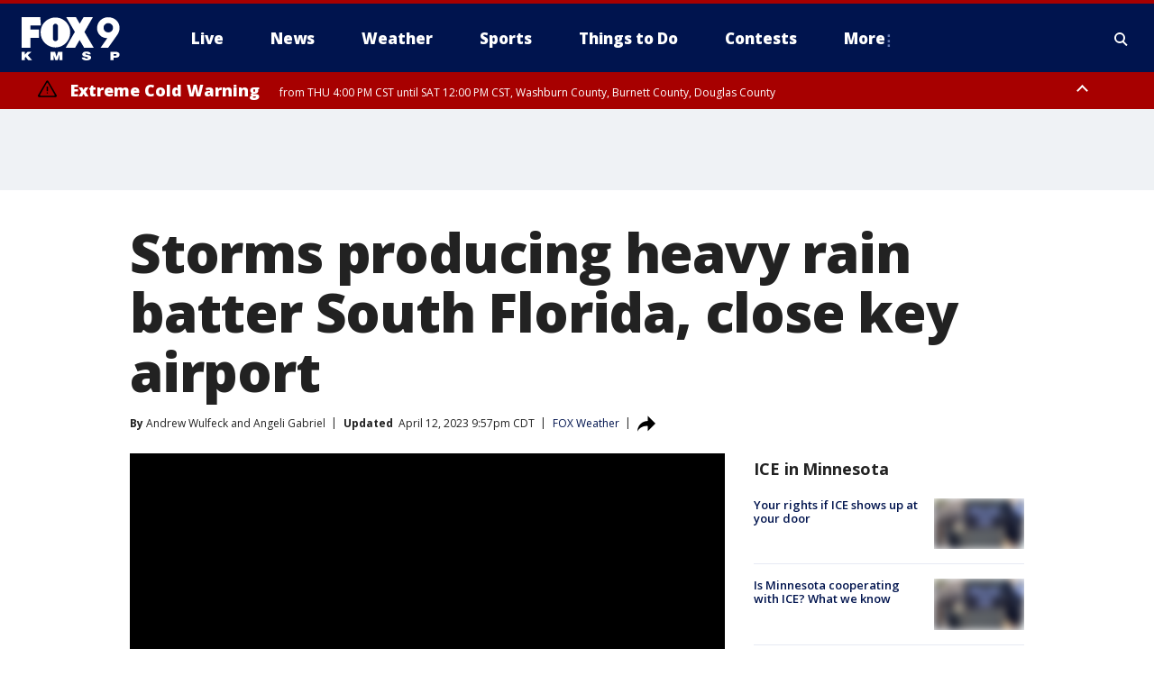

--- FILE ---
content_type: text/html; charset=utf-8
request_url: https://www.fox9.com/news/storms-producing-heavy-rain-batter-south-florida-close-key-airport
body_size: 49093
content:
<!doctype html>
<html data-n-head-ssr lang="en" data-n-head="lang">
  <head>
    <!-- Google Tag Manager -->
    <script>
    function loadGTMIfNotLocalOrPreview() {
      const host = window.location.host.toLowerCase();
      const excludedHosts = ["local", "preview", "stage-preview"];
      if (!excludedHosts.some(excludedHost => host.startsWith(excludedHost))) {
        (function(w,d,s,l,i){w[l]=w[l]||[];w[l].push({'gtm.start':
        new Date().getTime(),event:'gtm.js'});var f=d.getElementsByTagName(s)[0],
        j=d.createElement(s),dl=l!='dataLayer'?'&l='+l:'';j.async=true;j.src=
        'https://www.googletagmanager.com/gtm.js?id='+i+dl;f.parentNode.insertBefore(j,f);
        })(window,document,'script','dataLayer','GTM-TMF4BDJ');
      }
    }
    loadGTMIfNotLocalOrPreview();
    </script>
    <!-- End Google Tag Manager -->
    <title data-n-head="true">Storms producing heavy rain batter South Florida, close key airport | FOX 9 Minneapolis-St. Paul</title><meta data-n-head="true" http-equiv="X-UA-Compatible" content="IE=edge,chrome=1"><meta data-n-head="true" name="viewport" content="width=device-width, minimum-scale=1.0, initial-scale=1.0"><meta data-n-head="true" charset="UTF-8"><meta data-n-head="true" name="format-detection" content="telephone=no"><meta data-n-head="true" name="msapplication-square70x70logo" content="//static.foxtv.com/static/orion/img/kmsp/favicons/mstile-70x70.png"><meta data-n-head="true" name="msapplication-square150x150logo" content="//static.foxtv.com/static/orion/img/kmsp/favicons/mstile-150x150.png"><meta data-n-head="true" name="msapplication-wide310x150logo" content="//static.foxtv.com/static/orion/img/kmsp/favicons/mstile-310x150.png"><meta data-n-head="true" name="msapplication-square310x310logo" content="//static.foxtv.com/static/orion/img/kmsp/favicons/mstile-310x310.png"><meta data-n-head="true" data-hid="description" name="description" content="A low-pressure system developing in the Gulf of Mexico continues to send bands of showers and thunderstorms ashore along the Gulf Coast, with the threat of heavy rain and isolated tornadoes expected through Friday."><meta data-n-head="true" data-hid="fb:app_id" property="fb:app_id" content="1269678533042834"><meta data-n-head="true" data-hid="prism.stationId" name="prism.stationId" content="KMSP_FOX9"><meta data-n-head="true" data-hid="prism.stationCallSign" name="prism.stationCallSign" content="kmsp"><meta data-n-head="true" data-hid="prism.channel" name="prism.channel" content="fts"><meta data-n-head="true" data-hid="prism.section" name="prism.section" content="news"><meta data-n-head="true" data-hid="prism.subsection1" name="prism.subsection1" content=""><meta data-n-head="true" data-hid="prism.subsection2" name="prism.subsection2" content=""><meta data-n-head="true" data-hid="prism.subsection3" name="prism.subsection3" content=""><meta data-n-head="true" data-hid="prism.subsection4" name="prism.subsection4" content=""><meta data-n-head="true" data-hid="prism.aggregationType" name="prism.aggregationType" content="subsection"><meta data-n-head="true" data-hid="prism.genre" name="prism.genre" content=""><meta data-n-head="true" data-hid="pagetype" name="pagetype" content="article" scheme="dcterms.DCMIType"><meta data-n-head="true" data-hid="strikepagetype" name="strikepagetype" content="article" scheme="dcterms.DCMIType"><meta data-n-head="true" data-hid="content-creator" name="content-creator" content="tiger"><meta data-n-head="true" data-hid="dc.creator" name="dc.creator" scheme="dcterms.creator" content=""><meta data-n-head="true" data-hid="dc.title" name="dc.title" content="Storms producing heavy rain batter South Florida, close key airport" lang="en"><meta data-n-head="true" data-hid="dc.subject" name="dc.subject" content=""><meta data-n-head="true" data-hid="dcterms.abstract" name="dcterms.abstract" content="A low-pressure system developing in the Gulf of Mexico continues to send bands of showers and thunderstorms ashore along the Gulf Coast, with the threat of heavy rain and isolated tornadoes expected through Friday."><meta data-n-head="true" data-hid="dc.type" name="dc.type" scheme="dcterms.DCMIType" content="Text.Article"><meta data-n-head="true" data-hid="dc.description" name="dc.description" content="A low-pressure system developing in the Gulf of Mexico continues to send bands of showers and thunderstorms ashore along the Gulf Coast, with the threat of heavy rain and isolated tornadoes expected through Friday."><meta data-n-head="true" data-hid="dc.language" name="dc.language" scheme="dcterms.RFC4646" content="en-US"><meta data-n-head="true" data-hid="dc.publisher" name="dc.publisher" content="FOX 9 Minneapolis-St. Paul"><meta data-n-head="true" data-hid="dc.format" name="dc.format" scheme="dcterms.URI" content="text/html"><meta data-n-head="true" data-hid="dc.identifier" name="dc.identifier" scheme="dcterms.URI" content="urn:uri:base64:762bec1d-1864-5b74-b61e-75f537d38cbc"><meta data-n-head="true" data-hid="dc.source" name="dc.source" content="FOX Weather"><meta data-n-head="true" data-hid="dc.date" name="dc.date" content="2023-04-12"><meta data-n-head="true" data-hid="dcterms.created" name="dcterms.created" scheme="dcterms.ISO8601" content="2023-04-12T21:43:15-05:00"><meta data-n-head="true" data-hid="dcterms.modified" name="dcterms.modified" scheme="dcterms.ISO8601" content="2023-04-12T22:31:03-05:00"><meta data-n-head="true" data-hid="og:title" property="og:title" content="Storms producing heavy rain batter South Florida, close key airport"><meta data-n-head="true" data-hid="og:description" property="og:description" content="A low-pressure system developing in the Gulf of Mexico continues to send bands of showers and thunderstorms ashore along the Gulf Coast, with the threat of heavy rain and isolated tornadoes expected through Friday."><meta data-n-head="true" data-hid="og:type" property="og:type" content="article"><meta data-n-head="true" data-hid="og:image" property="og:image" content="https://images.foxtv.com/static.fox9.com/www.fox9.com/content/uploads/2023/04/1200/630/GettyImages-1481763716.jpg?ve=1&amp;tl=1"><meta data-n-head="true" data-hid="og:image:width" property="og:image:width" content="1280"><meta data-n-head="true" data-hid="og:image:height" property="og:image:height" content="720"><meta data-n-head="true" data-hid="og:url" property="og:url" content="https://www.fox9.com/news/storms-producing-heavy-rain-batter-south-florida-close-key-airport"><meta data-n-head="true" data-hid="og:site_name" property="og:site_name" content="FOX 9 Minneapolis-St. Paul"><meta data-n-head="true" data-hid="og:locale" property="og:locale" content="en_US"><meta data-n-head="true" data-hid="robots" name="robots" content="index, follow, max-image-preview:large, max-video-preview:-1"><meta data-n-head="true" data-hid="fox.app_version" name="fox.app_version" content="v77"><meta data-n-head="true" data-hid="fox.fix_version" name="fox.fix_version" content="10.2.0"><meta data-n-head="true" data-hid="fox.app_build" name="fox.app_build" content="no build version"><meta data-n-head="true" name="twitter:card" content="summary_large_image"><meta data-n-head="true" name="twitter:site" content="@FOX9"><meta data-n-head="true" name="twitter:site:id" content="@FOX9"><meta data-n-head="true" name="twitter:title" content="Storms producing heavy rain batter South Florida, close key airport"><meta data-n-head="true" name="twitter:description" content="A low-pressure system developing in the Gulf of Mexico continues to send bands of showers and thunderstorms ashore along the Gulf Coast, with the threat of heavy rain and isolated tornadoes expected through Friday."><meta data-n-head="true" name="twitter:image" content="https://images.foxtv.com/static.fox9.com/www.fox9.com/content/uploads/2023/04/1280/720/GettyImages-1481763716.jpg?ve=1&amp;tl=1"><meta data-n-head="true" name="twitter:url" content="https://www.fox9.com/news/storms-producing-heavy-rain-batter-south-florida-close-key-airport"><meta data-n-head="true" name="twitter:creator" content="@FOX9"><meta data-n-head="true" name="twitter:creator:id" content="@FOX9"><meta data-n-head="true" name="fox.name" content="Post Landing"><meta data-n-head="true" name="fox.category" content="news"><meta data-n-head="true" name="fox.page_content_category" content="news"><meta data-n-head="true" name="fox.page_name" content="kmsp:web:post:article:Storms producing heavy rain batter South Florida, close key airport | FOX 9 Minneapolis-St. Paul"><meta data-n-head="true" name="fox.page_content_level_1" content="kmsp:web:post"><meta data-n-head="true" name="fox.page_content_level_2" content="kmsp:web:post:article"><meta data-n-head="true" name="fox.page_content_level_3" content="kmsp:web:post:article:Storms producing heavy rain batter South Florida, close key airport | FOX 9 Minneapolis-St. Paul"><meta data-n-head="true" name="fox.page_content_level_4" content="kmsp:web:post:article:Storms producing heavy rain batter South Florida, close key airport | FOX 9 Minneapolis-St. Paul"><meta data-n-head="true" name="fox.page_type" content="post-article"><meta data-n-head="true" name="fox.page_content_distributor" content="owned"><meta data-n-head="true" name="fox.page_content_type_of_story" content="Partner"><meta data-n-head="true" name="fox.author" content=""><meta data-n-head="true" name="fox.page_content_author" content=""><meta data-n-head="true" name="fox.page_content_author_secondary" content="Andrew Wulfeck,Angeli Gabriel"><meta data-n-head="true" name="fox.page_content_version" content="2.3.0"><meta data-n-head="true" name="fox.publisher" content="FOX Weather"><meta data-n-head="true" name="fox.page_content_id" content="762bec1d-1864-5b74-b61e-75f537d38cbc"><meta data-n-head="true" name="fox.page_content_station_originator" content="wofl"><meta data-n-head="true" name="fox.url" content="https://www.fox9.com/news/storms-producing-heavy-rain-batter-south-florida-close-key-airport"><meta data-n-head="true" name="fox.page_canonical_url" content="https://www.fox35orlando.com/news/storms-producing-heavy-rain-batter-south-florida-close-key-airport"><meta data-n-head="true" name="smartbanner:enabled-platforms" content="none"><meta data-n-head="true" property="fb:app_id" content="1269678533042834"><meta data-n-head="true" property="article:opinion" content="false"><meta data-n-head="true" name="keywords" content="News"><meta data-n-head="true" name="classification" content="/FTS/News"><meta data-n-head="true" name="classification-isa" content="news"><meta data-n-head="true" name="fox.page_content_tags" content="/FTS/News"><link data-n-head="true" rel="preconnect" href="https://prod.player.fox.digitalvideoplatform.com" crossorigin="anonymous"><link data-n-head="true" rel="dns-prefetch" href="https://prod.player.fox.digitalvideoplatform.com"><link data-n-head="true" rel="stylesheet" href="https://statics.foxsports.com/static/orion/style/css/scorestrip-external.css"><link data-n-head="true" rel="icon" type="image/x-icon" href="/favicons/kmsp/favicon.ico"><link data-n-head="true" rel="stylesheet" href="https://fonts.googleapis.com/css?family=Open+Sans:300,400,400i,600,600i,700,700i,800,800i&amp;display=swap"><link data-n-head="true" rel="stylesheet" href="https://fonts.googleapis.com/css2?family=Rubik:wght@700&amp;display=swap"><link data-n-head="true" rel="schema.dcterms" href="//purl.org/dc/terms/"><link data-n-head="true" rel="schema.prism" href="//prismstandard.org/namespaces/basic/2.1/"><link data-n-head="true" rel="schema.iptc" href="//iptc.org/std/nar/2006-10-01/"><link data-n-head="true" rel="shortcut icon" href="//static.foxtv.com/static/orion/img/kmsp/favicons/favicon.ico" type="image/x-icon"><link data-n-head="true" rel="apple-touch-icon" sizes="57x57" href="//static.foxtv.com/static/orion/img/kmsp/favicons/apple-touch-icon-57x57.png"><link data-n-head="true" rel="apple-touch-icon" sizes="60x60" href="//static.foxtv.com/static/orion/img/kmsp/favicons/apple-touch-icon-60x60.png"><link data-n-head="true" rel="apple-touch-icon" sizes="72x72" href="//static.foxtv.com/static/orion/img/kmsp/favicons/apple-touch-icon-72x72.png"><link data-n-head="true" rel="apple-touch-icon" sizes="76x76" href="//static.foxtv.com/static/orion/img/kmsp/favicons/apple-touch-icon-76x76.png"><link data-n-head="true" rel="apple-touch-icon" sizes="114x114" href="//static.foxtv.com/static/orion/img/kmsp/favicons/apple-touch-icon-114x114.png"><link data-n-head="true" rel="apple-touch-icon" sizes="120x120" href="//static.foxtv.com/static/orion/img/kmsp/favicons/apple-touch-icon-120x120.png"><link data-n-head="true" rel="apple-touch-icon" sizes="144x144" href="//static.foxtv.com/static/orion/img/kmsp/favicons/apple-touch-icon-144x144.png"><link data-n-head="true" rel="apple-touch-icon" sizes="152x152" href="//static.foxtv.com/static/orion/img/kmsp/favicons/apple-touch-icon-152x152.png"><link data-n-head="true" rel="apple-touch-icon" sizes="180x180" href="//static.foxtv.com/static/orion/img/kmsp/favicons/apple-touch-icon-180x180.png"><link data-n-head="true" rel="icon" type="image/png" href="//static.foxtv.com/static/orion/img/kmsp/favicons/favicon-16x16.png" sizes="16x16"><link data-n-head="true" rel="icon" type="image/png" href="//static.foxtv.com/static/orion/img/kmsp/favicons/favicon-32x32.png" sizes="32x32"><link data-n-head="true" rel="icon" type="image/png" href="//static.foxtv.com/static/orion/img/kmsp/favicons/favicon-96x96.png" sizes="96x96"><link data-n-head="true" rel="icon" type="image/png" href="//static.foxtv.com/static/orion/img/kmsp/favicons/android-chrome-192x192.png" sizes="192x192"><link data-n-head="true" href="https://fonts.gstatic.com" rel="preconnect" crossorigin="true"><link data-n-head="true" href="https://fonts.googleapis.com" rel="preconnect" crossorigin="true"><link data-n-head="true" rel="stylesheet" href="https://fonts.googleapis.com/css?family=Source+Sans+Pro:200,300,400,600,400italic,700,700italic,300,300italic,600italic/"><link data-n-head="true" rel="preconnect" href="https://cdn.segment.com/"><link data-n-head="true" rel="preconnect" href="https://widgets.media.weather.com/"><link data-n-head="true" rel="preconnect" href="https://elections.ap.org/"><link data-n-head="true" rel="preconnect" href="https://www.google-analytics.com/"><link data-n-head="true" rel="preconnect" href="http://static.chartbeat.com/"><link data-n-head="true" rel="preconnect" href="https://sb.scorecardresearch.com/"><link data-n-head="true" rel="preconnect" href="http://www.googletagmanager.com/"><link data-n-head="true" rel="preconnect" href="https://cdn.optimizely.com/"><link data-n-head="true" rel="preconnect" href="https://cdn.segment.com/"><link data-n-head="true" rel="preconnect" href="https://connect.facebook.net/"><link data-n-head="true" rel="preconnect" href="https://prod.player.fox.digitalvideoplatform.com/"><link data-n-head="true" rel="preload" as="script" href="https://prod.player.fox.digitalvideoplatform.com/wpf/v3/3.2.59/wpf_player.js"><link data-n-head="true" rel="prefetch" as="script" href="https://prod.player.fox.digitalvideoplatform.com/wpf/v3/3.2.59/lib/wpf_bitmovin_yospace_player.js"><link data-n-head="true" rel="prefetch" as="script" href="https://prod.player.fox.digitalvideoplatform.com/wpf/v3/3.2.59/lib/wpf_conviva_reporter.js"><link data-n-head="true" rel="prefetch" as="script" href="https://prod.player.fox.digitalvideoplatform.com/wpf/v3/3.2.59/lib/wpf_mux_reporter.js"><link data-n-head="true" rel="prefetch" as="script" href="https://prod.player.fox.digitalvideoplatform.com/wpf/v3/3.2.59/lib/wpf_adobeheartbeat_reporter.js"><link data-n-head="true" rel="prefetch" as="script" href="https://prod.player.fox.digitalvideoplatform.com/wpf/v3/3.2.59/lib/wpf_comscore_reporter.js"><link data-n-head="true" rel="prefetch" as="script" href="https://prod.player.fox.digitalvideoplatform.com/wpf/v3/3.2.59/lib/wpf_controls.js"><link data-n-head="true" rel="canonical" href="https://www.fox35orlando.com/news/storms-producing-heavy-rain-batter-south-florida-close-key-airport"><link data-n-head="true" rel="alternate" type="application/rss+xml" title="News" href="https://www.fox9.com/rss.xml?category=news"><link data-n-head="true" rel="shorturl" href=""><link data-n-head="true" rel="image_src" href="https://images.foxtv.com/static.fox9.com/www.fox9.com/content/uploads/2023/04/1280/720/GettyImages-1481763716.jpg?ve=1&amp;tl=1"><link data-n-head="true" rel="amphtml" href="https://www.fox9.com/news/storms-producing-heavy-rain-batter-south-florida-close-key-airport.amp"><link data-n-head="true" rel="preload" as="image" href="https://static-media.fox.com/fmcv3/prod/fts/A-158051/1466hfc0tmg5mygz.png"><link data-n-head="true" rel="alternate" title="FOX 9 Minneapolis-St. Paul - News" type="application/rss+xml" href="https://www.fox9.com/rss/category/news"><link data-n-head="true" rel="alternate" title="FOX 9 Minneapolis-St. Paul - Local News" type="application/rss+xml" href="https://www.fox9.com/rss/category/local-news"><link data-n-head="true" rel="alternate" title="FOX 9 Minneapolis-St. Paul - National News" type="application/rss+xml" href="https://www.fox9.com/rss/category/national-news"><link data-n-head="true" rel="alternate" title="FOX 9 Minneapolis-St. Paul - Tag World" type="application/rss+xml" href="https://www.fox9.com/rss/tags/world"><link data-n-head="true" rel="alternate" title="FOX 9 Minneapolis-St. Paul - Tag Series Investigators" type="application/rss+xml" href="https://www.fox9.com/rss/tags/series,investigators"><link data-n-head="true" rel="alternate" title="FOX 9 Minneapolis-St. Paul - Tag Politics" type="application/rss+xml" href="https://www.fox9.com/rss/tags/politics"><link data-n-head="true" rel="alternate" title="FOX 9 Minneapolis-St. Paul - Tag Consumer" type="application/rss+xml" href="https://www.fox9.com/rss/tags/consumer"><link data-n-head="true" rel="alternate" title="FOX 9 Minneapolis-St. Paul - Weather" type="application/rss+xml" href="https://www.fox9.com/rss/category/weather"><link data-n-head="true" rel="alternate" title="FOX 9 Minneapolis-St. Paul - Apps" type="application/rss+xml" href="https://www.fox9.com/rss/category/apps"><link data-n-head="true" rel="alternate" title="FOX 9 Minneapolis-St. Paul - School Closings" type="application/rss+xml" href="https://www.fox9.com/rss/category/school-closings"><link data-n-head="true" rel="alternate" title="FOX 9 Minneapolis-St. Paul - Traffic" type="application/rss+xml" href="https://www.fox9.com/rss/category/traffic"><link data-n-head="true" rel="alternate" title="FOX 9 Minneapolis-St. Paul - Sports" type="application/rss+xml" href="https://www.fox9.com/rss/category/sports"><link data-n-head="true" rel="alternate" title="FOX 9 Minneapolis-St. Paul - Tag Nfl Vikings" type="application/rss+xml" href="https://www.fox9.com/rss/tags/nfl,vikings"><link data-n-head="true" rel="alternate" title="FOX 9 Minneapolis-St. Paul - Tag Ncaa Football Gophers Football" type="application/rss+xml" href="https://www.fox9.com/rss/tags/ncaa-football,gophers-football"><link data-n-head="true" rel="alternate" title="FOX 9 Minneapolis-St. Paul - Tag Mlb Twins" type="application/rss+xml" href="https://www.fox9.com/rss/tags/mlb,twins"><link data-n-head="true" rel="alternate" title="FOX 9 Minneapolis-St. Paul - Tag Nhl Wild" type="application/rss+xml" href="https://www.fox9.com/rss/tags/nhl,wild"><link data-n-head="true" rel="alternate" title="FOX 9 Minneapolis-St. Paul - Tag Nba Timberwolves" type="application/rss+xml" href="https://www.fox9.com/rss/tags/nba,timberwolves"><link data-n-head="true" rel="alternate" title="FOX 9 Minneapolis-St. Paul - Tag Wnba Lynx" type="application/rss+xml" href="https://www.fox9.com/rss/tags/wnba,lynx"><link data-n-head="true" rel="alternate" title="FOX 9 Minneapolis-St. Paul - Tag Mls Mnufc" type="application/rss+xml" href="https://www.fox9.com/rss/tags/mls,mnufc"><link data-n-head="true" rel="alternate" title="FOX 9 Minneapolis-St. Paul - Morning" type="application/rss+xml" href="https://www.fox9.com/rss/category/morning"><link data-n-head="true" rel="alternate" title="FOX 9 Minneapolis-St. Paul - Tag Series Shayne Wells" type="application/rss+xml" href="https://www.fox9.com/rss/tags/series,shayne-wells"><link data-n-head="true" rel="alternate" title="FOX 9 Minneapolis-St. Paul - Tag Series Garden Guy" type="application/rss+xml" href="https://www.fox9.com/rss/tags/series,garden-guy"><link data-n-head="true" rel="alternate" title="FOX 9 Minneapolis-St. Paul - Tag Lifestyle Food Drink Recipes" type="application/rss+xml" href="https://www.fox9.com/rss/tags/lifestyle,food-drink,recipes"><link data-n-head="true" rel="alternate" title="FOX 9 Minneapolis-St. Paul - Money" type="application/rss+xml" href="https://www.fox9.com/rss/category/money"><link data-n-head="true" rel="alternate" title="FOX 9 Minneapolis-St. Paul - Tag Business Personal Finance" type="application/rss+xml" href="https://www.fox9.com/rss/tags/business,personal-finance"><link data-n-head="true" rel="alternate" title="FOX 9 Minneapolis-St. Paul - Tag Business" type="application/rss+xml" href="https://www.fox9.com/rss/tags/business"><link data-n-head="true" rel="alternate" title="FOX 9 Minneapolis-St. Paul - Tag Business Stock Market" type="application/rss+xml" href="https://www.fox9.com/rss/tags/business,stock-market"><link data-n-head="true" rel="alternate" title="FOX 9 Minneapolis-St. Paul - Tag Business Small Business" type="application/rss+xml" href="https://www.fox9.com/rss/tags/business,small-business"><link data-n-head="true" rel="alternate" title="FOX 9 Minneapolis-St. Paul - Tag Money Savings" type="application/rss+xml" href="https://www.fox9.com/rss/tags/money,savings"><link data-n-head="true" rel="alternate" title="FOX 9 Minneapolis-St. Paul - Shows Jason" type="application/rss+xml" href="https://www.fox9.com/rss/category/shows,jason"><link data-n-head="true" rel="alternate" title="FOX 9 Minneapolis-St. Paul - Shows Enough Said" type="application/rss+xml" href="https://www.fox9.com/rss/category/shows,enough-said"><link data-n-head="true" rel="alternate" title="FOX 9 Minneapolis-St. Paul - Shows Vikings Gameday Live" type="application/rss+xml" href="https://www.fox9.com/rss/category/shows,vikings-gameday-live"><link data-n-head="true" rel="alternate" title="FOX 9 Minneapolis-St. Paul - Shows Pj Fleck Show" type="application/rss+xml" href="https://www.fox9.com/rss/category/shows,pj-fleck-show"><link data-n-head="true" rel="alternate" title="FOX 9 Minneapolis-St. Paul - Shows Sports Now" type="application/rss+xml" href="https://www.fox9.com/rss/category/shows,sports-now"><link data-n-head="true" rel="alternate" title="FOX 9 Minneapolis-St. Paul - Tag Us Mn" type="application/rss+xml" href="https://www.fox9.com/rss/tags/us,mn"><link data-n-head="true" rel="alternate" title="FOX 9 Minneapolis-St. Paul - About Us" type="application/rss+xml" href="https://www.fox9.com/rss/category/about-us"><link data-n-head="true" rel="alternate" title="FOX 9 Minneapolis-St. Paul - Contests" type="application/rss+xml" href="https://www.fox9.com/rss/category/contests"><link data-n-head="true" rel="alternate" title="FOX 9 Minneapolis-St. Paul - Team" type="application/rss+xml" href="https://www.fox9.com/rss/category/team"><link data-n-head="true" rel="alternate" title="FOX 9 Minneapolis-St. Paul - Jobs" type="application/rss+xml" href="https://www.fox9.com/rss/category/jobs"><link data-n-head="true" rel="alternate" title="FOX 9 Minneapolis-St. Paul - Whats On Fox" type="application/rss+xml" href="https://www.fox9.com/rss/category/whats-on-fox"><link data-n-head="true" rel="alternate" title="FOX 9 Minneapolis-St. Paul - Fcc Public File" type="application/rss+xml" href="https://www.fox9.com/rss/category/fcc-public-file"><link data-n-head="true" rel="alternate" title="FOX 9 Minneapolis-St. Paul - Live" type="application/rss+xml" href="https://www.fox9.com/rss/category/live"><link data-n-head="true" rel="alternate" title="FOX 9 Minneapolis-St. Paul - Discover the latest breaking news." type="application/rss+xml" href="https://www.fox9.com/latest.xml"><link data-n-head="true" rel="stylesheet" href="//static.foxtv.com/static/orion/css/default/article.rs.css"><link data-n-head="true" rel="stylesheet" href="/css/print.css" media="print"><script data-n-head="true" type="text/javascript" data-hid="pal-script" src="//imasdk.googleapis.com/pal/sdkloader/pal.js"></script><script data-n-head="true" type="text/javascript" src="https://statics.foxsports.com/static/orion/scorestrip.js" async="false" defer="true"></script><script data-n-head="true" type="text/javascript">
        (function (h,o,u,n,d) {
          h=h[d]=h[d]||{q:[],onReady:function(c){h.q.push(c)}}
          d=o.createElement(u);d.async=1;d.src=n
          n=o.getElementsByTagName(u)[0];n.parentNode.insertBefore(d,n)
        })(window,document,'script','https://www.datadoghq-browser-agent.com/datadog-rum-v4.js','DD_RUM')
        DD_RUM.onReady(function() {
          DD_RUM.init({
            clientToken: 'pub6d08621e10189e2259b02648fb0f12e4',
            applicationId: 'f7e50afb-e642-42a0-9619-b32a46fc1075',
            site: 'datadoghq.com',
            service: 'www.fox9.com',
            env: 'prod',
            // Specify a version number to identify the deployed version of your application in Datadog
            version: '1.0.0',
            sampleRate: 20,
            sessionReplaySampleRate: 0,
            trackInteractions: true,
            trackResources: true,
            trackLongTasks: true,
            defaultPrivacyLevel: 'mask-user-input',
          });
          // DD_RUM.startSessionReplayRecording();
        })</script><script data-n-head="true" type="text/javascript" src="https://foxkit.fox.com/sdk/profile/v2.15.0/profile.js" async="false" defer="true"></script><script data-n-head="true" src="https://js.appboycdn.com/web-sdk/5.6/braze.min.js" async="true" defer="true"></script><script data-n-head="true" src="https://c.amazon-adsystem.com/aax2/apstag.js" async="true" defer="true"></script><script data-n-head="true" src="https://www.googletagmanager.com/gtag/js?id=UA-35307868-1" async="true"></script><script data-n-head="true" type="text/javascript">// 86acbd31cd7c09cf30acb66d2fbedc91daa48b86:1701190703.638772
!function(n,r,e,t,c){var i,o="Promise"in n,u={then:function(){return u},catch:function(n){
return n(new Error("Airship SDK Error: Unsupported browser")),u}},s=o?new Promise((function(n,r){i=function(e,t){e?r(e):n(t)}})):u
;s._async_setup=function(n){if(o)try{i(null,n(c))}catch(n){i(n)}},n[t]=s;var a=r.createElement("script");a.src=e,a.async=!0,a.id="_uasdk",
a.rel=t,r.head.appendChild(a)}(window,document,'https://aswpsdkus.com/notify/v1/ua-sdk.min.js',
  'UA', {
    vapidPublicKey: 'BGbyZiG8TVVwspP4i_qM6os1Gsz7rYI0Yyg_7aXL_W21xtrXP2nnn-HazTT18-Nyybnprp5cs9CdpsPvHx41QPo=',
    websitePushId: 'web.kmsp.prod',
    appKey: 'laGAl3STSH2BJ53LWp-VwQ',
    token: 'MTpsYUdBbDNTVFNIMkJKNTNMV3AtVndROm1VZXNpNDdRdzZLcEdraEJDMTNDNnpTcnJrMEpLWk1Rdk9uelcySTBWaTQ'
  });
</script><script data-n-head="true" type="text/javascript">UA.then(sdk => {
        sdk.plugins.load('html-prompt', 'https://aswpsdkus.com/notify/v1/ua-html-prompt.min.js', {
          appearDelay: 5000,
          disappearDelay: 2000000000000000000000000,
          askAgainDelay: 0,
          stylesheet: './css/airship.css',
          auto: false,
          type: 'alert',
          position: 'top',
          i18n: {
            en: {
              title: 'Don&#39;t Miss Out',
              message: 'Receive instant notifications when new stories break.',
              accept: 'Allow',
              deny: 'No Thanks'
            }
          },
          logo: '/favicons/kmsp/favicon.ico'
        }).then(plugin => {
          const auditSession = () => {
            const airshipPageViews = parseInt(window.sessionStorage.getItem('currentAirShipPageViews'), 10)
            if (airshipPageViews > 1) {
              plugin.prompt();
              console.info('Airship: prompt called')
              clearInterval(auditInterval);
              window.sessionStorage.setItem('currentAirShipPageViews', 0)
            }
          }
          const auditInterval = setInterval(auditSession, 2000);
        })
      })</script><script data-n-head="true" src="/taboola/taboola.js" type="text/javascript" async="true" defer="true"></script><script data-n-head="true" src="https://scripts.webcontentassessor.com/scripts/6cc3de6f02d3147f0f2b4f512e07e582a494b4bf98dfec67014d4bda3b5fdde2"></script><script data-n-head="true" src="//static.foxtv.com/static/orion/scripts/core/ag.core.js"></script><script data-n-head="true" src="//static.foxtv.com/static/isa/core.js"></script><script data-n-head="true" src="//static.foxtv.com/static/orion/scripts/station/default/loader.js"></script><script data-n-head="true" src="https://widgets.media.weather.com/wxwidget.loader.js?cid=996314550" defer=""></script><script data-n-head="true" src="https://prod.player.fox.digitalvideoplatform.com/wpf/v3/3.2.59/wpf_player.js" defer="" data-hid="fox-player-main-script"></script><script data-n-head="true" src="//static.foxtv.com/static/leap/loader.js"></script><script data-n-head="true" >(function () {
        var _sf_async_config = window._sf_async_config = (window._sf_async_config || {})
        _sf_async_config.uid = 65824
        _sf_async_config.domain = 'fox9.com'
        _sf_async_config.flickerControl = false
        _sf_async_config.useCanonical = true

        // Function to set ISA-dependent values with proper error handling
        function setISAValues() {
          if (window.FTS && window.FTS.ISA && window.FTS.ISA._meta) {
            try {
              _sf_async_config.sections = window.FTS.ISA._meta.section || ''
              _sf_async_config.authors = window.FTS.ISA._meta.fox['fox.page_content_author'] ||
                                       window.FTS.ISA._meta.fox['fox.page_content_author_secondary'] ||
                                       window.FTS.ISA._meta.raw.publisher || ''
            } catch (e) {
              console.warn('FTS.ISA values not available yet:', e)
              _sf_async_config.sections = ''
              _sf_async_config.authors = ''
            }
          } else {
            // Set default values if ISA is not available
            _sf_async_config.sections = ''
            _sf_async_config.authors = ''

            // Retry after a short delay if ISA is not loaded yet
            setTimeout(setISAValues, 100)
          }
        }

        // Set ISA values initially
        setISAValues()

        _sf_async_config.useCanonicalDomain = true
        function loadChartbeat() {
          var e = document.createElement('script');
            var n = document.getElementsByTagName('script')[0];
            e.type = 'text/javascript';
            e.async = true;
            e.src = '//static.chartbeat.com/js/chartbeat.js';
            n.parentNode.insertBefore(e, n);
        }
        loadChartbeat();
        })()</script><script data-n-head="true" src="//static.chartbeat.com/js/chartbeat_mab.js"></script><script data-n-head="true" src="//static.chartbeat.com/js/chartbeat.js"></script><script data-n-head="true" src="https://interactives.ap.org/election-results/assets/microsite/resizeClient.js" defer=""></script><script data-n-head="true" data-hid="strike-loader" src="https://strike.fox.com/static/fts/display/loader.js" type="text/javascript"></script><script data-n-head="true" >
          (function() {
              window.foxstrike = window.foxstrike || {};
              window.foxstrike.cmd = window.foxstrike.cmd || [];
          })()
        </script><script data-n-head="true" type="application/ld+json">{"@context":"http://schema.org","@type":"NewsArticle","mainEntityOfPage":"https://www.fox35orlando.com/news/storms-producing-heavy-rain-batter-south-florida-close-key-airport","headline":"Storms producing heavy rain batter South Florida, close key airport","articleBody":"A low-pressure system developing in the Gulf of Mexico continues to send bands of showers and thunderstorms ashore along the Gulf Coast, with the threat of heavy rain and isolated tornadoes expected through Friday.Photos and videos from South <a href=\"https://www.foxweather.com/category/florida\" target=\"_blank\"><u>Florida</u></a> show buildings, streets and parking lots <a href=\"https://www.foxweather.com/weather-news/rounds-rain-gulf-coast-cooler-temperatures\" target=\"_blank\"><u>flooded by a torrential storm</u></a> Wednesday. A <a href=\"https://www.foxweather.com/watch/play-654268281000c28\" target=\"_blank\"><u>Flash Flood Emergency was issued for Broward County</u></a>, including Fort Lauderdale and Hollywood, as nearly a foot of rain fell in just hours.&#xA0;The flash flooding prompted the closure of Fort Lauderdale-Hollywood International Airport. Those near the airport showed floodwater reaching the undercarriage of many vehicles, forcing the airport to close after the reported foot of rain.Travelers were stranded at the Fort Lauderdale Airport during the closure. Some were even seen wading through the floodwaters outside the airport.&#xA0;In other parts of the city, rain very quickly filled up streets and parking lots in Fort Lauderdale.The risk of flooding extends from New Orleans through the Florida Panhandle and could be enhanced during times of high tide, when drainage is limited due to high sea levels.&quot;Because of this upper-level low, it is going to end up increasing the winds,&quot; <a href=\"https://www.foxweather.com/person/f/jason-frazer\" target=\"_blank\"><u>FOX Weather meteorologist Jason Frazer</u></a> said. &quot;And any time you get a low-pressure system, you get that counterclockwise rotation, so there is a chance that we could, unfortunately, see some coastal flooding.&quot;A band of the storms triggered several Tornado Warnings and Flash Flood alerts north of Miami on Wednesday. Cameras captured video of ominous clouds near Dania Beach, but there were no initial reports of any damage.The FOX Forecast Center said radar indicated between half a foot to an entire foot of rain fell between Fort Lauderdale and Miami.During the storms, the Fort Lauderdale-Hollywood International Airport announced the temporary closure of exits and entrances due to street flooding. Flights into and out of the airport were also impacted due to the severe weather and some parts of the facility looked more like a lake than an active airport.&#xA0;Photos from outside the terminal showed passengers wading through water that was around a foot deep, and <a href=\"https://flightaware.com/live/airport/KFLL\" target=\"_blank\"><u>FlightAware.com</u></a> reported some delays were more than two hours long.Fort Lauderdale Fire Chief Stephen Gollan urged drivers to stay off the roadways during what is usually busy commute hours due to the flooding and crews responding to emergency calls.The rain and clouds are expected to keep temperatures in check, with highs expected to be slightly below average for most of the week.&quot;Even though you may not need the big winter coat, you&apos;re definitely going to need the umbrella,&quot; Frazer said. &quot;And it&apos;s all because we&apos;ve got some more rain showers that are going to be impacting the Gulf Coast. We do have Coastal Flood Warnings also in effect here as well.&quot;The National Weather Service in New Orleans said where the low develops and tracks will have significant implications on the expected impacts this week. In the New Orleans area, the main concerns at this time are locally heavy rain, widespread marine impacts and significant coastal flooding concerns.<a href=\"https://www.foxweather.com/learn/how-to-watch-fox-weather-on-tv\" target=\"_blank\"><strong><u>HOW TO WATCH FOX WEATHER</u></strong></a>Coastal Flood Warnings and Advisories are in effect for coastal areas of southeast Louisiana and southern Mississippi.&#xA0;The NWS said an inundation of 1 to 3 feet will be possible in the warning areas with minor inundation of 1 to 2 feet possible in the advisory areas. Minor coastal flooding is more likely through Thursday.<a href=\"https://www.foxweather.com/\" target=\"_blank\"><strong>GET UPDATES ON THIS STORY AT FOXWEATHER.COM</strong></a><br>&#xA0;","datePublished":"2023-04-12T21:43:15-05:00","dateModified":"2023-04-12T21:57:52-05:00","description":"A low-pressure system developing in the Gulf of Mexico continues to send bands of showers and thunderstorms ashore along the Gulf Coast, with the threat of heavy rain and isolated tornadoes expected through Friday.","author":{"@type":"Person","name":"FOX Weather"},"publisher":{"@type":"NewsMediaOrganization","name":"FOX 9 Minneapolis-St. Paul","alternateName":"KMSP, FOX 9","url":"https://www.fox9.com/","sameAs":["https://www.facebook.com/fox9kmsp/","https://twitter.com/FOX9","https://www.instagram.com/fox9/","https://www.youtube.com/fox9","https://en.wikipedia.org/wiki/KMSP-TV","",""],"foundingDate":"1955-01-09","logo":{"@type":"ImageObject","url":"https://static.foxtv.com/static/orion/img/kmsp/favicons/favicon-96x96.png","width":"96","height":"96"},"contactPoint":[{"@type":"ContactPoint","telephone":"+1-952-944-9999","contactType":"news desk"}],"address":{"@type":"PostalAddress","addressLocality":"Eden Prairie","addressRegion":"Minnesota","postalCode":"44344-7258","streetAddress":"11358 Viking Drive","addressCountry":{"@type":"Country","name":"US"}}},"image":{"@type":"ImageObject","url":"https://static.fox9.com/www.fox9.com/content/uploads/2023/04/GettyImages-1481763716.jpg","width":"1280","height":"720"},"url":"https://www.fox35orlando.com/news/storms-producing-heavy-rain-batter-south-florida-close-key-airport","isAccessibleForFree":true,"keywords":""}</script><link rel="preload" href="/_wzln/13e733bb9aada653458d.js" as="script"><link rel="preload" href="/_wzln/376f0263662b8ef9a7f8.js" as="script"><link rel="preload" href="/_wzln/6b27e2b92eb7e58c1613.js" as="script"><link rel="preload" href="/_wzln/4a1a283d969a348cd41a.js" as="script"><link rel="preload" href="/_wzln/33c600eda553a9fa1eb2.js" as="script"><link rel="preload" href="/_wzln/627cb9e27d977583a3d9.js" as="script"><link rel="preload" href="/_wzln/83ee4c71474bbacaddcf.js" as="script"><link rel="preload" href="/_wzln/695e44d70140f424537d.js" as="script"><link rel="preload" href="/_wzln/657106d2345ccfff07aa.js" as="script"><link rel="preload" href="/_wzln/a7270b0737237ac8a5ef.js" as="script"><style data-vue-ssr-id="3d723bd8:0 153764a8:0 4783c553:0 01f125af:0 7e965aea:0 fe2c1b5a:0 c789a71e:0 2151d74a:0 5fac22c6:0 4f269fee:0 c23b5e74:0 403377d7:0 3979e5e6:0 59bee381:0 0c57848c:0 37cb9c85:0 19a51d10:0 4c36fb79:0 1ed4e3c5:0 012988bc:0 4a3d6b7a:0 42dc6fe6:0 3c367053:0 dfdcd1d2:0 2261a2ff:0 5c0b7ab5:0 c061adc6:0 d9a0143c:0">.v-select{position:relative;font-family:inherit}.v-select,.v-select *{box-sizing:border-box}@keyframes vSelectSpinner{0%{transform:rotate(0deg)}to{transform:rotate(1turn)}}.vs__fade-enter-active,.vs__fade-leave-active{pointer-events:none;transition:opacity .15s cubic-bezier(1,.5,.8,1)}.vs__fade-enter,.vs__fade-leave-to{opacity:0}.vs--disabled .vs__clear,.vs--disabled .vs__dropdown-toggle,.vs--disabled .vs__open-indicator,.vs--disabled .vs__search,.vs--disabled .vs__selected{cursor:not-allowed;background-color:#f8f8f8}.v-select[dir=rtl] .vs__actions{padding:0 3px 0 6px}.v-select[dir=rtl] .vs__clear{margin-left:6px;margin-right:0}.v-select[dir=rtl] .vs__deselect{margin-left:0;margin-right:2px}.v-select[dir=rtl] .vs__dropdown-menu{text-align:right}.vs__dropdown-toggle{-webkit-appearance:none;-moz-appearance:none;appearance:none;display:flex;padding:0 0 4px;background:none;border:1px solid rgba(60,60,60,.26);border-radius:4px;white-space:normal}.vs__selected-options{display:flex;flex-basis:100%;flex-grow:1;flex-wrap:wrap;padding:0 2px;position:relative}.vs__actions{display:flex;align-items:center;padding:4px 6px 0 3px}.vs--searchable .vs__dropdown-toggle{cursor:text}.vs--unsearchable .vs__dropdown-toggle{cursor:pointer}.vs--open .vs__dropdown-toggle{border-bottom-color:transparent;border-bottom-left-radius:0;border-bottom-right-radius:0}.vs__open-indicator{fill:rgba(60,60,60,.5);transform:scale(1);transition:transform .15s cubic-bezier(1,-.115,.975,.855);transition-timing-function:cubic-bezier(1,-.115,.975,.855)}.vs--open .vs__open-indicator{transform:rotate(180deg) scale(1)}.vs--loading .vs__open-indicator{opacity:0}.vs__clear{fill:rgba(60,60,60,.5);padding:0;border:0;background-color:transparent;cursor:pointer;margin-right:8px}.vs__dropdown-menu{display:block;box-sizing:border-box;position:absolute;top:calc(100% - 1px);left:0;z-index:1000;padding:5px 0;margin:0;width:100%;max-height:350px;min-width:160px;overflow-y:auto;box-shadow:0 3px 6px 0 rgba(0,0,0,.15);border:1px solid rgba(60,60,60,.26);border-top-style:none;border-radius:0 0 4px 4px;text-align:left;list-style:none;background:#fff}.vs__no-options{text-align:center}.vs__dropdown-option{line-height:1.42857143;display:block;padding:3px 20px;clear:both;color:#333;white-space:nowrap;cursor:pointer}.vs__dropdown-option--highlight{background:#5897fb;color:#fff}.vs__dropdown-option--deselect{background:#fb5858;color:#fff}.vs__dropdown-option--disabled{background:inherit;color:rgba(60,60,60,.5);cursor:inherit}.vs__selected{display:flex;align-items:center;background-color:#f0f0f0;border:1px solid rgba(60,60,60,.26);border-radius:4px;color:#333;line-height:1.4;margin:4px 2px 0;padding:0 .25em;z-index:0}.vs__deselect{display:inline-flex;-webkit-appearance:none;-moz-appearance:none;appearance:none;margin-left:4px;padding:0;border:0;cursor:pointer;background:none;fill:rgba(60,60,60,.5);text-shadow:0 1px 0 #fff}.vs--single .vs__selected{background-color:transparent;border-color:transparent}.vs--single.vs--loading .vs__selected,.vs--single.vs--open .vs__selected{position:absolute;opacity:.4}.vs--single.vs--searching .vs__selected{display:none}.vs__search::-webkit-search-cancel-button{display:none}.vs__search::-ms-clear,.vs__search::-webkit-search-decoration,.vs__search::-webkit-search-results-button,.vs__search::-webkit-search-results-decoration{display:none}.vs__search,.vs__search:focus{-webkit-appearance:none;-moz-appearance:none;appearance:none;line-height:1.4;font-size:1em;border:1px solid transparent;border-left:none;outline:none;margin:4px 0 0;padding:0 7px;background:none;box-shadow:none;width:0;max-width:100%;flex-grow:1;z-index:1}.vs__search::-moz-placeholder{color:inherit}.vs__search::placeholder{color:inherit}.vs--unsearchable .vs__search{opacity:1}.vs--unsearchable:not(.vs--disabled) .vs__search{cursor:pointer}.vs--single.vs--searching:not(.vs--open):not(.vs--loading) .vs__search{opacity:.2}.vs__spinner{align-self:center;opacity:0;font-size:5px;text-indent:-9999em;overflow:hidden;border:.9em solid hsla(0,0%,39.2%,.1);border-left-color:rgba(60,60,60,.45);transform:translateZ(0);animation:vSelectSpinner 1.1s linear infinite;transition:opacity .1s}.vs__spinner,.vs__spinner:after{border-radius:50%;width:5em;height:5em}.vs--loading .vs__spinner{opacity:1}
.fts-scorestrip-wrap{width:100%}.fts-scorestrip-wrap .fts-scorestrip-container{padding:0 16px;max-width:1280px;margin:0 auto}@media screen and (min-width:1024px){.fts-scorestrip-wrap .fts-scorestrip-container{padding:15px 24px}}
.fts-scorestrip-wrap[data-v-75d386ae]{width:100%}.fts-scorestrip-wrap .fts-scorestrip-container[data-v-75d386ae]{padding:0 16px;max-width:1280px;margin:0 auto}@media screen and (min-width:1024px){.fts-scorestrip-wrap .fts-scorestrip-container[data-v-75d386ae]{padding:15px 24px}}@media(min-width:768px)and (max-width:1280px){.main-content-new-layout[data-v-75d386ae]{padding:10px}}
#xd-channel-container[data-v-0130ae53]{margin:0 auto;max-width:1280px;height:1px}#xd-channel-fts-iframe[data-v-0130ae53]{position:relative;top:-85px;left:86.1%;width:100%;display:none}@media (min-width:768px) and (max-width:1163px){#xd-channel-fts-iframe[data-v-0130ae53]{left:84%}}@media (min-width:768px) and (max-width:1056px){#xd-channel-fts-iframe[data-v-0130ae53]{left:81%}}@media (min-width:768px) and (max-width:916px){#xd-channel-fts-iframe[data-v-0130ae53]{left:79%}}@media (min-width:769px) and (max-width:822px){#xd-channel-fts-iframe[data-v-0130ae53]{left:77%}}@media (min-width:400px) and (max-width:767px){#xd-channel-fts-iframe[data-v-0130ae53]{display:none!important}}.branding[data-v-0130ae53]{padding-top:0}@media (min-width:768px){.branding[data-v-0130ae53]{padding-top:10px}}
.title--hide[data-v-b8625060]{display:none}
#fox-id-logged-in[data-v-f7244ab2]{display:none}.button-reset[data-v-f7244ab2]{background:none;border:none;padding:0;cursor:pointer;outline:inherit}.watch-live[data-v-f7244ab2]{background-color:#a70000;border-radius:3px;margin-top:16px;margin-right:-10px;padding:8px 9px;max-height:31px}.watch-live>a[data-v-f7244ab2]{color:#fff;font-weight:900;font-size:12px}.small-btn-grp[data-v-f7244ab2]{display:flex}.sign-in[data-v-f7244ab2]{width:43px;height:17px;font-size:12px;font-weight:800;font-stretch:normal;font-style:normal;line-height:normal;letter-spacing:-.25px;color:#fff}.sign-in-mobile[data-v-f7244ab2]{margin:16px 12px 0 0}.sign-in-mobile[data-v-f7244ab2],.sign-in-tablet-and-up[data-v-f7244ab2]{background-color:#334f99;width:59px;height:31px;border-radius:3px}.sign-in-tablet-and-up[data-v-f7244ab2]{float:left;margin-right:16px;margin-top:24px}.sign-in-tablet-and-up[data-v-f7244ab2]:hover{background-color:#667bb3}.avatar-desktop[data-v-f7244ab2]{width:28px;height:28px;float:left;margin-right:16px;margin-top:24px}.avatar-mobile[data-v-f7244ab2]{width:33px;height:33px;margin:16px 12px 0 0}
.alert-storm .alert-text[data-v-6e1c7e98]{top:0}.alert-storm .alert-info a[data-v-6e1c7e98]{color:#fff}.alert-storm .alert-title[data-v-6e1c7e98]:before{display:inline-block;position:absolute;left:-18px;top:2px;height:15px;width:12px;background:url(//static.foxtv.com/static/orion/img/core/s/weather/warning.svg) no-repeat;background-size:contain}@media (min-width:768px){.alert-storm .alert-title[data-v-6e1c7e98]:before{left:0;top:0;height:24px;width:21px}}
.min-height-ad[data-v-2c3e8482]{min-height:0}.pre-content .min-height-ad[data-v-2c3e8482]{min-height:90px}@media only screen and (max-width:767px){.page-content .lsf-mobile[data-v-2c3e8482],.right-rail .lsf-mobile[data-v-2c3e8482],.sidebar-secondary .lsf-mobile[data-v-2c3e8482]{min-height:300px;min-width:250px}}@media only screen and (min-width:768px){.right-rail .lsf-ban[data-v-2c3e8482],.sidebar-secondary .lsf-ban[data-v-2c3e8482]{min-height:250px;min-width:300px}.post-content .lsf-lb[data-v-2c3e8482],.pre-content .lsf-lb[data-v-2c3e8482]{min-height:90px;min-width:728px}}
.tags[data-v-6c8e215c]{flex-wrap:wrap;color:#979797;font-weight:400;line-height:normal}.tags[data-v-6c8e215c],.tags-tag[data-v-6c8e215c]{display:flex;font-family:Open Sans;font-size:18px;font-style:normal}.tags-tag[data-v-6c8e215c]{color:#041431;background-color:#e6e9f3;min-height:40px;align-items:center;justify-content:center;border-radius:10px;margin:10px 10px 10px 0;padding:10px 15px;grid-gap:10px;gap:10px;color:#036;font-weight:700;line-height:23px}.tags-tag[data-v-6c8e215c]:last-of-type{margin-right:0}.headlines-related.center[data-v-6c8e215c]{margin-bottom:0}#taboola-mid-article-thumbnails[data-v-6c8e215c]{padding:28px 100px}@media screen and (max-width:767px){#taboola-mid-article-thumbnails[data-v-6c8e215c]{padding:0}}
.no-separator[data-v-08416276]{padding-left:0}.no-separator[data-v-08416276]:before{content:""}
.outside[data-v-6d0ce7d9]{width:100vw;height:100vh;position:fixed;top:0;left:0}
.social-icons[data-v-10e60834]{background:#fff;box-shadow:0 0 20px rgba(0,0,0,.15);border-radius:5px}.social-icons a[data-v-10e60834]{overflow:visible}
.video-wrapper[data-v-4292be72]{position:relative;width:100%;padding-bottom:56.25%;height:0;overflow:hidden;display:flex;flex-direction:column}.video-wrapper .sr-only[data-v-4292be72]{position:absolute;width:1px;height:1px;padding:0;margin:-1px;overflow:hidden;clip:rect(0,0,0,0);white-space:nowrap;border:0}.video-wrapper iframe[data-v-4292be72]{position:absolute;top:0;left:0;width:100%;height:100%;border:0}
.ui-buffering-overlay-indicator[data-v-7f269eba]{animation:ui-fancy-data-v-7f269eba 2s ease-in infinite;background:url("data:image/svg+xml;charset=utf-8,%3Csvg xmlns='http://www.w3.org/2000/svg' viewBox='0 0 32 32'%3E%3Cstyle%3E.st1{fill-rule:evenodd;clip-rule:evenodd;fill:%231fabe2}%3C/style%3E%3Cpath class='st1' d='M8 8h16v16H8z' opacity='.302'/%3E%3Cpath class='st1' d='M23 7H9c-1.1 0-2 .9-2 2v14c0 1.1.9 2 2 2h14c1.1 0 2-.9 2-2V9c0-1.1-.9-2-2-2zm0 16H9V9h14v14z'/%3E%3C/svg%3E") no-repeat 50%;background-size:contain;display:inline-block;height:2em;margin:.2em;width:2em}.ui-buffering-overlay-indicator[data-v-7f269eba]:first-child{animation-delay:0s}.ui-buffering-overlay-indicator[data-v-7f269eba]:nth-child(2){animation-delay:.2s}.ui-buffering-overlay-indicator[data-v-7f269eba]:nth-child(3){animation-delay:.4s}@keyframes ui-fancy-data-v-7f269eba{0%{opacity:0;transform:scale(1)}20%{opacity:1}30%{opacity:1}50%{opacity:0;transform:scale(2)}to{opacity:0;transform:scale(3)}}.vod-loading-player-container[data-v-7f269eba]{position:absolute;top:0;left:0;width:100%;height:100%;background:#000;z-index:10}.buffering-group[data-v-7f269eba],.vod-loading-player-container[data-v-7f269eba]{display:flex;align-items:center;justify-content:center}.vod-player-container[data-v-7f269eba]{position:relative;width:100%;padding-bottom:56.25%;background-color:#000;overflow:hidden}.player-instance[data-v-7f269eba],div[id^=player-][data-v-7f269eba]{position:absolute;top:0;left:0;width:100%;height:100%;display:block}
.tweet-embed[data-v-86ff0ac0]{display:flex;justify-content:center;margin-bottom:30px}
.slideshow[data-v-2f4c2a10]{position:relative;overflow-x:hidden;overflow-y:hidden;margin-bottom:30px}.advert-overlay[data-v-2f4c2a10]{background:rgba(0,0,0,.8);color:#fff;z-index:4;position:absolute;top:0;left:0;min-height:100%;width:100%}.advert-overlay>#timer[data-v-2f4c2a10]{width:300px;height:20px;display:block;margin:10% auto 0;padding-left:20px;font-weight:400;line-height:1.5;font-family:Helvetica Nueue,Helvetica,Arial,sans-serif;letter-spacing:0;word-spacing:0;white-space:normal;font-size:12px}.advert-inner[data-v-2f4c2a10]{background-color:#333;width:300px;height:250px;margin:0 auto;z-index:7}#close-button[data-v-2f4c2a10]{z-index:999;top:-20px;left:-20px;display:block;position:relative;cursor:pointer}.close-button[data-v-2f4c2a10]{background:url(//static.foxtv.com/static/orion/img/core/s/common/36x39-close-button.png) no-repeat;width:36px;height:39px;position:absolute}@media only screen and (max-width:767px){.slideshow[data-v-2f4c2a10]{margin-left:-22px;margin-right:-22px}#close-button[data-v-2f4c2a10]{top:-25px;left:-10px}.advert-overlay>#timer[data-v-2f4c2a10]{padding-left:30px}}.fade-enter-active[data-v-2f4c2a10]{transition:opacity .5s}.fade-enter[data-v-2f4c2a10],.fade-leave-to[data-v-2f4c2a10]{opacity:0}
.VueCarousel{position:relative}.VueCarousel-wrapper{width:100%;position:relative;overflow:hidden}.VueCarousel-inner{display:flex;flex-direction:row;backface-visibility:hidden}
.VueCarousel-slide{flex-basis:inherit;flex-grow:0;flex-shrink:0;-webkit-user-select:none;-moz-user-select:none;user-select:none}
.slideshow-item[data-v-c9075368]{width:100%;height:100%;background-color:#000;background-repeat:no-repeat;background-position:center 30%;background-size:contain}
.slide-info{background-color:rgba(0,0,0,.7);position:absolute;color:#fff;bottom:0;width:100%;min-height:100px;overflow-y:hidden;padding:12px 24px;transition:transform .3s ease-out}.slide-info.mobile{position:relative;background-color:#0f0f0f;height:auto;min-height:100px}.slide-toggle{display:inline-block;margin-left:10px;cursor:pointer;transform:scaleX(1.5)}.slide-info.closed .slide-toggle{transform:scale(1.5,-1)}.slide-info.mobile .slide-toggle{display:none}.slide-count{position:absolute;top:12px;right:24px;font-weight:700;font-size:11px;color:#999}.slide-summary{width:80%;margin:0 24px 0 0;float:left;color:#fff}.mobile .slide-summary{width:100%;margin:20px 0 30px}.slide-summary p{color:#fff;margin:0;line-height:1.5!important;font-size:11px!important}.slide-source{position:absolute;bottom:15px;right:15px}
.collection .heading .title[data-v-74e027ca]{line-height:34px}
.responsive-image__container[data-v-2c4f2ba8]{overflow:hidden}.responsive-image__lazy-container[data-v-2c4f2ba8]{background-size:cover;background-position:50%;filter:blur(4px)}.responsive-image__lazy-container.loaded[data-v-2c4f2ba8]{filter:blur(0);transition:filter .3s ease-out}.responsive-image__picture[data-v-2c4f2ba8]{position:absolute;top:0;left:0}.rounded[data-v-2c4f2ba8]{border-radius:50%}
.live-main .collection-trending[data-v-51644bd2]{padding-left:0;padding-right:0}@media only screen and (max-width:375px) and (orientation:portrait){.live-main .collection-trending[data-v-51644bd2]{padding-left:10px;padding-right:10px}}@media (min-width:769px) and (max-width:1023px){.live-main .collection-trending[data-v-51644bd2]{padding-left:24px;padding-right:24px}}@media (min-width:1024px) and (max-width:2499px){.live-main .collection-trending[data-v-51644bd2]{padding-left:0;padding-right:0}}
h2[data-v-6b12eae0]{color:#01154d;font-size:26px;font-weight:900;font-family:Open Sans,Helvetica Neue,Helvetica,Arial,sans-serif;line-height:30px;padding-top:5px}.you-might-also-like .subheader[data-v-6b12eae0]{background-color:#fff;display:block;position:relative;z-index:2;font-size:15px;width:180px;margin:0 auto;color:#666;font-family:Open Sans,Helvetica Neue,Helvetica,Arial,sans-serif;font-weight:600}.you-might-also-like-form[data-v-6b12eae0]{width:100%;max-width:300px;margin:0 auto;display:block;padding-bottom:25px;box-sizing:border-box}.you-might-also-like-form .checkbox-group[data-v-6b12eae0]{color:#666;border-top:2px solid #666;text-align:left;font-size:14px;margin-top:-10px;padding-top:10px}.you-might-also-like-form .checkbox-group .item[data-v-6b12eae0]{display:flex;flex-direction:column;margin-left:10px;padding:10px 0}.you-might-also-like-form .checkbox-group .item label[data-v-6b12eae0]{color:#666;font-family:Open Sans,Helvetica Neue,Helvetica,Arial,sans-serif;line-height:18px;font-weight:600;font-size:14px}.you-might-also-like-form .checkbox-group .item span[data-v-6b12eae0]{margin-left:22px;font-weight:200;display:block}.you-might-also-like-form input[type=submit][data-v-6b12eae0]{margin-top:10px;background-color:#01154d;color:#fff;font-family:Source Sans Pro,arial,helvetica,sans-serif;font-size:16px;line-height:35px;font-weight:900;border-radius:2px;margin-bottom:0;padding:0;height:60px;-moz-appearance:none;appearance:none;-webkit-appearance:none}div.newsletter-signup[data-v-6b12eae0]{background-color:#fff;margin:0 auto;max-width:600px;width:100%}div.nlw-outer[data-v-6b12eae0]{padding:16px 0}div.nlw-inner[data-v-6b12eae0]{display:block;text-align:center;margin:0 auto;border:1px solid #666;border-top:12px solid #01154d;height:100%;width:auto}div.nlw-inner h2[data-v-6b12eae0]{color:#01154d;font-size:26px;font-weight:700;font-family:Open Sans,Helvetica Neue,Helvetica,Arial,sans-serif;line-height:30px;padding-top:5px;margin:.67em}#other-newsletter-form[data-v-6b12eae0],p[data-v-6b12eae0]{font-size:13px;line-height:18px;font-weight:600;padding:10px;margin:1em 0}#nlw-tos[data-v-6b12eae0],#other-newsletter-form[data-v-6b12eae0],p[data-v-6b12eae0]{color:#666;font-family:Open Sans,Helvetica Neue,Helvetica,Arial,sans-serif}#nlw-tos[data-v-6b12eae0]{font-size:14px;font-weight:300;padding:0 10px 10px;margin:0 0 30px}#nlw-tos a[data-v-6b12eae0]{text-decoration:none;color:#01154d;font-weight:600}div.nlw-inner form[data-v-6b12eae0]{width:100%;max-width:300px;margin:0 auto;display:block;padding-bottom:25px;box-sizing:border-box}div.nlw-inner form input[data-v-6b12eae0]{height:50px;width:95%;border:none}div.nlw-inner form input[type=email][data-v-6b12eae0]{background-color:#efefef;color:#666;border-radius:0;font-size:14px;padding-left:4%}div.nlw-inner form input[type=checkbox][data-v-6b12eae0]{height:12px;width:12px}div.nlw-inner #newsletter-form input[type=submit][data-v-6b12eae0]{background-color:#a80103;font-size:19px;margin-top:15px;height:50px}div.nlw-inner #newsletter-form input[type=submit][data-v-6b12eae0],div.nlw-inner #other-newsletter-form input[type=submit][data-v-6b12eae0]{color:#fff;font-family:Source Sans Pro,arial,helvetica,sans-serif;line-height:35px;font-weight:900;border-radius:2px;-moz-appearance:none;appearance:none;-webkit-appearance:none}div.nlw-inner #other-newsletter-form input[type=submit][data-v-6b12eae0]{background-color:#01154d;font-size:16px;margin-bottom:8px;padding:4px;height:60px}div.nlw-inner form input[type=submit][data-v-6b12eae0]:hover{cursor:pointer}div.nlw-inner #other-newsletter-form[data-v-6b12eae0]{color:#666;border-top:2px solid #666;text-align:left;font-size:14px;margin-top:-10px;padding-top:20px}
.view-more__button[data-v-5a8b2ab5]{color:#00144e;font-weight:700;float:right;border:1px solid #ccd3e6;padding:9px;border-radius:3px}
.social-icons-footer .yt a[data-v-469bc58a]:after{background-image:url(/social-media/yt-icon.svg)}.social-icons-footer .link a[data-v-469bc58a]:after,.social-icons-footer .yt a[data-v-469bc58a]:after{background-position:0 0;background-size:100% 100%;background-repeat:no-repeat;height:16px;width:16px}.social-icons-footer .link a[data-v-469bc58a]:after{background-image:url(/social-media/link-icon.svg)}
.site-banner .btn-wrap-host[data-v-bd70ad56]:before{font-size:16px!important;line-height:1.5!important}.site-banner .btn-wrap-saf[data-v-bd70ad56]:before{font-size:20px!important}.site-banner .btn-wrap-ff[data-v-bd70ad56]:before{font-size:19.5px!important}
.banner-carousel[data-v-b03e4d42]{overflow:hidden}.banner-carousel[data-v-b03e4d42],.carousel-container[data-v-b03e4d42]{position:relative;width:100%}.carousel-track[data-v-b03e4d42]{display:flex;transition:transform .5s ease-in-out;width:100%}.carousel-slide[data-v-b03e4d42]{flex:0 0 100%;width:100%}.carousel-indicators[data-v-b03e4d42]{position:absolute;bottom:10px;left:50%;transform:translateX(-50%);display:flex;grid-gap:8px;gap:8px;z-index:10}.carousel-indicator[data-v-b03e4d42]{width:8px;height:8px;border-radius:50%;border:none;background-color:hsla(0,0%,100%,.5);cursor:pointer;transition:background-color .3s ease}.carousel-indicator.active[data-v-b03e4d42]{background-color:#fff}.carousel-indicator[data-v-b03e4d42]:hover{background-color:hsla(0,0%,100%,.8)}.site-banner .banner-carousel[data-v-b03e4d42],.site-banner .carousel-container[data-v-b03e4d42],.site-banner .carousel-slide[data-v-b03e4d42],.site-banner .carousel-track[data-v-b03e4d42]{height:100%}</style>
   
<script>(window.BOOMR_mq=window.BOOMR_mq||[]).push(["addVar",{"rua.upush":"false","rua.cpush":"true","rua.upre":"false","rua.cpre":"true","rua.uprl":"false","rua.cprl":"false","rua.cprf":"false","rua.trans":"SJ-f3352932-e849-4bc1-bf6e-2f011082b5cf","rua.cook":"false","rua.ims":"false","rua.ufprl":"false","rua.cfprl":"false","rua.isuxp":"false","rua.texp":"norulematch","rua.ceh":"false","rua.ueh":"false","rua.ieh.st":"0"}]);</script>
                              <script>!function(a){var e="https://s.go-mpulse.net/boomerang/",t="addEventListener";if("False"=="True")a.BOOMR_config=a.BOOMR_config||{},a.BOOMR_config.PageParams=a.BOOMR_config.PageParams||{},a.BOOMR_config.PageParams.pci=!0,e="https://s2.go-mpulse.net/boomerang/";if(window.BOOMR_API_key="38RPK-ZKCZS-ZVKFN-8SFK3-B5EG3",function(){function n(e){a.BOOMR_onload=e&&e.timeStamp||(new Date).getTime()}if(!a.BOOMR||!a.BOOMR.version&&!a.BOOMR.snippetExecuted){a.BOOMR=a.BOOMR||{},a.BOOMR.snippetExecuted=!0;var i,_,o,r=document.createElement("iframe");if(a[t])a[t]("load",n,!1);else if(a.attachEvent)a.attachEvent("onload",n);r.src="javascript:void(0)",r.title="",r.role="presentation",(r.frameElement||r).style.cssText="width:0;height:0;border:0;display:none;",o=document.getElementsByTagName("script")[0],o.parentNode.insertBefore(r,o);try{_=r.contentWindow.document}catch(O){i=document.domain,r.src="javascript:var d=document.open();d.domain='"+i+"';void(0);",_=r.contentWindow.document}_.open()._l=function(){var a=this.createElement("script");if(i)this.domain=i;a.id="boomr-if-as",a.src=e+"38RPK-ZKCZS-ZVKFN-8SFK3-B5EG3",BOOMR_lstart=(new Date).getTime(),this.body.appendChild(a)},_.write("<bo"+'dy onload="document._l();">'),_.close()}}(),"".length>0)if(a&&"performance"in a&&a.performance&&"function"==typeof a.performance.setResourceTimingBufferSize)a.performance.setResourceTimingBufferSize();!function(){if(BOOMR=a.BOOMR||{},BOOMR.plugins=BOOMR.plugins||{},!BOOMR.plugins.AK){var e="true"=="true"?1:0,t="",n="aoebtvix3thii2lspsiq-f-6c99c5c71-clientnsv4-s.akamaihd.net",i="false"=="true"?2:1,_={"ak.v":"39","ak.cp":"852322","ak.ai":parseInt("544899",10),"ak.ol":"0","ak.cr":10,"ak.ipv":4,"ak.proto":"h2","ak.rid":"32c3bd9e","ak.r":41406,"ak.a2":e,"ak.m":"dscr","ak.n":"ff","ak.bpcip":"3.136.25.0","ak.cport":46666,"ak.gh":"23.216.9.132","ak.quicv":"","ak.tlsv":"tls1.3","ak.0rtt":"","ak.0rtt.ed":"","ak.csrc":"-","ak.acc":"","ak.t":"1769110673","ak.ak":"hOBiQwZUYzCg5VSAfCLimQ==OKr4VgXMY5FftoSm9X9hqd8v+8DhtkHMrA1beulRyX9h1s/6ERfbt9k5OXA+/5u+6wBK+cEIuQDnMr7K3bDpqkm9CTYuXylKKrwowH2NlQxmhXfSgqKxIhJq4WpHMPfFQarYJGfteDige/WZuVuPkOfOrTc0CBdrdCF05Lh2U79vusxMrvj+M/nKbiW1xjUaCeWJATGwoqJv8Sn8zJVa22q3kGd0wgdUSV2i/YGk2nFJQXGACx4sneDaRbComPCyjEL4AWydr7R2cTD0UeMzgVSe4n3H7qehvpQ9MOHsRZ7DEHg3rze9X+jiAmVOmztd2UcJzod6uQ6e36dsFkC2PFsZtdFULCcg9ACa+cFKotPUNHHUFaLurfDUQiZmbkKe2YGUv26afoS1DUYgDK6/b+91wi9aVrk/8l41PktEz3A=","ak.pv":"23","ak.dpoabenc":"","ak.tf":i};if(""!==t)_["ak.ruds"]=t;var o={i:!1,av:function(e){var t="http.initiator";if(e&&(!e[t]||"spa_hard"===e[t]))_["ak.feo"]=void 0!==a.aFeoApplied?1:0,BOOMR.addVar(_)},rv:function(){var a=["ak.bpcip","ak.cport","ak.cr","ak.csrc","ak.gh","ak.ipv","ak.m","ak.n","ak.ol","ak.proto","ak.quicv","ak.tlsv","ak.0rtt","ak.0rtt.ed","ak.r","ak.acc","ak.t","ak.tf"];BOOMR.removeVar(a)}};BOOMR.plugins.AK={akVars:_,akDNSPreFetchDomain:n,init:function(){if(!o.i){var a=BOOMR.subscribe;a("before_beacon",o.av,null,null),a("onbeacon",o.rv,null,null),o.i=!0}return this},is_complete:function(){return!0}}}}()}(window);</script></head>
  <body class="fb single single-article amp-geo-pending" data-n-head="class">
    <!-- Google Tag Manager (noscript) -->
    <noscript>
      <iframe src="https://www.googletagmanager.com/ns.html?id=GTM-TMF4BDJ" height="0" width="0" style="display:none;visibility:hidden"></iframe>
    </noscript>
    <!-- End Google Tag Manager (noscript) -->
    <amp-geo layout="nodisplay">
      <script type="application/json">
      {
        "ISOCountryGroups": {
          "eu": ["at", "be", "bg", "cy", "cz", "de", "dk", "ee", "es", "fi", "fr", "gb", "gr", "hr", "hu", "ie", "it", "lt", "lu", "lv", "mt", "nl", "pl", "pt", "ro", "se", "si", "sk"]
        }
      }
      </script>
    </amp-geo>
    <div data-server-rendered="true" id="__nuxt"><div id="__layout"><div id="wrapper" class="wrapper" data-v-75d386ae><header class="site-header nav-closed" data-v-0130ae53 data-v-75d386ae><!----> <div class="site-header-inner" data-v-b8625060 data-v-0130ae53><div class="branding" data-v-b8625060><a title="FOX 9 Minneapolis-St. Paul — Local News &amp; Weather" href="/" data-name="logo" class="logo global-nav-item" data-v-b8625060><img src="//static.foxtv.com/static/orion/img/core/s/logos/fts-minneapolis-a.svg" alt="FOX 9 Minneapolis-St. Paul" class="logo-full" data-v-b8625060> <img src="//static.foxtv.com/static/orion/img/core/s/logos/fts-minneapolis-b.svg" alt="FOX 9 Minneapolis-St. Paul" class="logo-mini" data-v-b8625060></a> <!----></div> <div class="nav-row" data-v-b8625060><div class="primary-nav tablet-desktop" data-v-b8625060><nav id="main-nav" data-v-b8625060><ul data-v-b8625060><li class="menu-live" data-v-b8625060><a href="/live" data-name="Live" class="global-nav-item" data-v-b8625060><span data-v-b8625060>Live</span></a></li><li class="menu-news" data-v-b8625060><a href="/news" data-name="News" class="global-nav-item" data-v-b8625060><span data-v-b8625060>News</span></a></li><li class="menu-weather" data-v-b8625060><a href="/weather" data-name="Weather" class="global-nav-item" data-v-b8625060><span data-v-b8625060>Weather</span></a></li><li class="menu-sports" data-v-b8625060><a href="/sports" data-name="Sports" class="global-nav-item" data-v-b8625060><span data-v-b8625060>Sports</span></a></li><li class="menu-things-to-do" data-v-b8625060><a href="https://www.fox9.com/tag/things-to-do" data-name="Things to Do" class="global-nav-item" data-v-b8625060><span data-v-b8625060>Things to Do</span></a></li><li class="menu-contests" data-v-b8625060><a href="/contests" data-name="Contests" class="global-nav-item" data-v-b8625060><span data-v-b8625060>Contests</span></a></li> <li class="menu-more" data-v-b8625060><a href="#" data-name="More" class="js-menu-toggle global-nav-item" data-v-b8625060>More</a></li></ul></nav></div> <div class="meta" data-v-b8625060><span data-v-f7244ab2 data-v-b8625060><!----> <!----> <!----> <button class="button-reset watch-live mobile" data-v-f7244ab2><a href="/live" data-name="Watch Live" class="global-nav-item" data-v-f7244ab2>Watch Live</a></button></span> <div class="search-toggle tablet-desktop" data-v-b8625060><a href="#" data-name="Search" class="js-focus-search global-nav-item" data-v-b8625060>Expand / Collapse search</a></div> <div class="menu mobile" data-v-b8625060><a href="#" data-name="Search" class="js-menu-toggle global-nav-item" data-v-b8625060>☰</a></div></div></div></div> <div class="expandable-nav" data-v-0130ae53><div class="inner" data-v-0130ae53><div class="search"><div class="search-wrap"><form autocomplete="off" action="/search" method="get"><fieldset><label for="search-site" class="label">Search site</label> <input id="search-site" type="text" placeholder="Search for keywords" name="q" onblur onfocus autocomplete="off" value="" class="resp_site_search"> <input type="hidden" name="ss" value="fb"> <input type="submit" value="Search" class="resp_site_submit"></fieldset></form></div></div></div> <div class="section-nav" data-v-0130ae53><div class="inner"><nav class="menu-news"><h6 class="nav-title"><a href="/news" data-name="News" class="global-nav-item">News</a></h6> <ul><li class="nav-item"><a href="/local-news">Local News</a></li><li class="nav-item"><a href="/national-news">National News</a></li><li class="nav-item"><a href="/tag/world">World News</a></li><li class="nav-item"><a href="/tag/series/investigators">Investigators</a></li><li class="nav-item"><a href="/tag/politics">Politics</a></li><li class="nav-item"><a href="/tag/consumer">Consumer</a></li><li class="nav-item"><a href="https://www.fox9.com/news/fox-news-sunday-with-shannon-bream">FOX News Sunday</a></li></ul></nav><nav class="menu-weather"><h6 class="nav-title"><a href="/weather" data-name="Weather" class="global-nav-item">Weather</a></h6> <ul><li class="nav-item"><a href="/apps">FOX 9 Weather App</a></li><li class="nav-item"><a href="/weather">Forecast</a></li><li class="nav-item"><a href="/school-closings">School Closings</a></li><li class="nav-item"><a href="https://www.fox9.com/live-weather-cameras">Live Weather Cameras</a></li><li class="nav-item"><a href="/traffic">Traffic</a></li><li class="nav-item"><a href="https://www.foxweather.com/">FOX Weather</a></li></ul></nav><nav class="menu-sports"><h6 class="nav-title"><a href="/sports" data-name="Sports" class="global-nav-item">Sports</a></h6> <ul><li class="nav-item"><a href="/tag/nfl/vikings">Vikings</a></li><li class="nav-item"><a href="/tag/ncaa-football/gophers-football">Gophers</a></li><li class="nav-item"><a href="/tag/mlb/twins">Twins</a></li><li class="nav-item"><a href="/tag/nhl/wild">Wild</a></li><li class="nav-item"><a href="/tag/nba/timberwolves">Timberwolves</a></li><li class="nav-item"><a href="/tag/wnba/lynx">Lynx</a></li><li class="nav-item"><a href="/tag/mls/mnufc">United</a></li><li class="nav-item"><a href="https://www.fox9.com/tag/sports/minnesota-aurora-fc">Aurora</a></li></ul></nav><nav class="menu-morning"><h6 class="nav-title"><a href="/morning" data-name="Morning" class="global-nav-item">Morning</a></h6> <ul><li class="nav-item"><a href="/tag/series/shayne-wells">Shayne Wells</a></li><li class="nav-item"><a href="/tag/series/garden-guy">Garden Guy</a></li><li class="nav-item"><a href="/tag/lifestyle/food-drink/recipes">Recipes</a></li></ul></nav><nav class="menu-money"><h6 class="nav-title"><a href="/money" data-name="Money" class="global-nav-item">Money</a></h6> <ul><li class="nav-item"><a href="/tag/business/personal-finance">Personal Finance</a></li><li class="nav-item"><a href="/tag/business">Business</a></li><li class="nav-item"><a href="/tag/business/stock-market">Stock Market</a></li><li class="nav-item"><a href="/tag/business/small-business">Small Business</a></li><li class="nav-item"><a href="/tag/money/savings">Savings</a></li></ul></nav><nav class="menu-shows"><h6 class="nav-title"><a href="https://www.fox9.com" data-name="Shows" class="global-nav-item">Shows</a></h6> <ul><li class="nav-item"><a href="https://www.fox9.com/shows/fox-content">FOX Shows</a></li><li class="nav-item"><a href="/shows/jason">The Jason Show</a></li><li class="nav-item"><a href="https://www.fox9.com/shows/morning">FOX 9 Good Day</a></li><li class="nav-item"><a href="https://www.fox9.com/shows/all-day">All Day</a></li><li class="nav-item"><a href="/shows/enough-said">Enough Said</a></li><li class="nav-item"><a href="/shows/vikings-gameday-live">Vikings Gameday Live</a></li><li class="nav-item"><a href="/shows/pj-fleck-show">The PJ Fleck Show</a></li><li class="nav-item"><a href="/shows/sports-now">FOX 9 Sports Now</a></li><li class="nav-item"><a href="https://www.fox9.com/shows/taste-buds">Taste Buds</a></li><li class="nav-item"><a href="https://www.fox9.com/shows/afternoon-shift">The Afternoon Shift</a></li><li class="nav-item"><a href="https://thejasonshow.secure-decoration.com">The Jason Show Swag Shop</a></li><li class="nav-item"><a href="https://fox9mn.secure-decoration.com/">The FOX 9 Store</a></li></ul></nav><nav class="menu-regional-news"><h6 class="nav-title"><a href="/tag/us/mn" data-name="Regional News" class="global-nav-item">Regional News</a></h6> <ul><li class="nav-item"><a href="https://www.fox6now.com/">Milwaukee News - FOX 6 News</a></li><li class="nav-item"><a href="https://www.fox32chicago.com/">Chicago News - FOX 32 Chicago</a></li><li class="nav-item"><a href="https://www.fox2detroit.com/">Detroit News - FOX 2 Detroit</a></li></ul></nav><nav class="menu-about-us"><h6 class="nav-title"><a href="/about-us" data-name="About Us" class="global-nav-item">About Us</a></h6> <ul><li class="nav-item"><a href="/about-us">Contact Us</a></li><li class="nav-item"><a href="/contests">Contests</a></li><li class="nav-item"><a href="/team">Personalities</a></li><li class="nav-item"><a href="/jobs">Jobs at FOX 9</a></li><li class="nav-item"><a href="/whats-on-fox">What's On FOX</a></li><li class="nav-item"><a href="/about-us">Advertise</a></li><li class="nav-item"><a href="/fcc-public-file">FCC Public File</a></li><li class="nav-item"><a href="https://www.fox9.com/fcc-applications">FCC Applications</a></li></ul></nav><nav class="menu-stay-connected"><h6 class="nav-title"><a href="https://www.fox9.com/about-us" data-name="Stay Connected" class="global-nav-item">Stay Connected</a></h6> <ul><li class="nav-item"><a href="https://www.fox9.com/fox-local">How to stream</a></li><li class="nav-item"><a href="https://www.fox9.com/apps">FOX LOCAL Mobile</a></li><li class="nav-item"><a href="https://www.fox9.com/newsletter-signup">Newsletter</a></li><li class="nav-item"><a href="https://www.facebook.com/fox9kmsp">Facebook</a></li><li class="nav-item"><a href="https://www.instagram.com/fox9/">Instagram</a></li><li class="nav-item"><a href="https://twitter.com/FOX9">Twitter</a></li><li class="nav-item"><a href="https://www.tiktok.com/@fox9mn">TikTok</a></li><li class="nav-item"><a href="https://www.youtube.com/fox9">YouTube</a></li></ul></nav></div></div></div></header> <div class="page" data-v-75d386ae><div class="pre-content" data-v-75d386ae><div data-v-6e1c7e98><div class="alert alert-storm tall" data-v-6e1c7e98><div class="alert-inner" data-v-6e1c7e98><a href="/weather-alerts" data-v-6e1c7e98><div class="alert-title" data-v-6e1c7e98>Extreme Cold Warning</div> <div class="alert-text" data-v-6e1c7e98> from THU 4:00 PM CST until SAT 12:00 PM CST, Washburn County, Burnett County, Douglas County</div></a> <div class="count" data-v-6e1c7e98><span class="hide" data-v-6e1c7e98>12</span> <div class="arrow up" data-v-6e1c7e98></div></div></div></div><div class="alert alert-storm expand tall" data-v-6e1c7e98><div class="alert-inner" data-v-6e1c7e98><a href="/weather-alerts" data-v-6e1c7e98><div class="alert-title" data-v-6e1c7e98>Extreme Cold Warning</div> <div class="alert-text" data-v-6e1c7e98> until FRI 3:00 PM CST, Wilkin County, Wadena County, East Otter Tail County, Grant County, West Otter Tail County</div></a> <!----></div></div><div class="alert alert-storm expand tall" data-v-6e1c7e98><div class="alert-inner" data-v-6e1c7e98><a href="/weather-alerts" data-v-6e1c7e98><div class="alert-title" data-v-6e1c7e98>Extreme Cold Warning</div> <div class="alert-text" data-v-6e1c7e98> until SUN 12:00 PM CST, West Marshall County, Lake Of The Woods County, Clay County, West Becker County, East Polk County, Mahnomen County, East Marshall County, Kittson County, Norman County, Hubbard County, North Beltrami County, Red Lake County, North Clearwater County, Pennington County, East Becker County, West Polk County, South Clearwater County, South Beltrami County, Roseau County</div></a> <!----></div></div><div class="alert alert-storm expand tall" data-v-6e1c7e98><div class="alert-inner" data-v-6e1c7e98><a href="/weather-alerts" data-v-6e1c7e98><div class="alert-title" data-v-6e1c7e98>Extreme Cold Warning</div> <div class="alert-text" data-v-6e1c7e98> from THU 9:00 PM CST until FRI 12:00 PM CST, Wabasha County, Olmsted County, Winona County, Mower County, Fillmore County, Dodge County, Steele County, Goodhue County, Watonwan County, Blue Earth County, Faribault County, Nicollet County, Waseca County, Freeborn County, Brown County, Le Sueur County, Martin County, Rice County, Redwood County, Buffalo County, Pierce County, Pepin County, Dunn County, Chippewa County, Eau Claire County</div></a> <!----></div></div><div class="alert alert-storm expand tall" data-v-6e1c7e98><div class="alert-inner" data-v-6e1c7e98><a href="/weather-alerts" data-v-6e1c7e98><div class="alert-title" data-v-6e1c7e98>Extreme Cold Warning</div> <div class="alert-text" data-v-6e1c7e98> from THU 3:00 PM CST until FRI 12:00 PM CST, Stevens County, Todd County, Pope County, Stearns County, Douglas County, Mille Lacs County, Morrison County, Benton County, Kanabec County</div></a> <!----></div></div><div class="alert alert-storm expand tall" data-v-6e1c7e98><div class="alert-inner" data-v-6e1c7e98><a href="/weather-alerts" data-v-6e1c7e98><div class="alert-title" data-v-6e1c7e98>Extreme Cold Warning</div> <div class="alert-text" data-v-6e1c7e98> from FRI 12:00 AM CST until FRI 9:00 AM CST, Rock County</div></a> <!----></div></div><div class="alert alert-storm expand tall" data-v-6e1c7e98><div class="alert-inner" data-v-6e1c7e98><a href="/weather-alerts" data-v-6e1c7e98><div class="alert-title" data-v-6e1c7e98>Extreme Cold Warning</div> <div class="alert-text" data-v-6e1c7e98> until SAT 12:00 PM CST, North St. Louis County, Northern Cook/Northern Lake Counties, Koochiching County</div></a> <!----></div></div><div class="alert alert-storm expand tall" data-v-6e1c7e98><div class="alert-inner" data-v-6e1c7e98><a href="/weather-alerts" data-v-6e1c7e98><div class="alert-title" data-v-6e1c7e98>Extreme Cold Warning</div> <div class="alert-text" data-v-6e1c7e98> from THU 9:00 PM CST until FRI 10:00 AM CST, Lincoln County, Cottonwood County, Nobles County, Murray County, Lyon County, Pipestone County, Jackson County</div></a> <!----></div></div><div class="alert alert-storm expand tall" data-v-6e1c7e98><div class="alert-inner" data-v-6e1c7e98><a href="/weather-alerts" data-v-6e1c7e98><div class="alert-title" data-v-6e1c7e98>Extreme Cold Warning</div> <div class="alert-text" data-v-6e1c7e98> from FRI 12:00 AM CST until FRI 12:00 PM CST, Houston County</div></a> <!----></div></div><div class="alert alert-storm expand tall" data-v-6e1c7e98><div class="alert-inner" data-v-6e1c7e98><a href="/weather-alerts" data-v-6e1c7e98><div class="alert-title" data-v-6e1c7e98>Extreme Cold Warning</div> <div class="alert-text" data-v-6e1c7e98> from THU 6:00 PM CST until FRI 12:00 PM CST, Chisago County, Yellow Medicine County, Anoka County, Swift County, Ramsey County, Wright County, Meeker County, McLeod County, Isanti County, Dakota County, Sibley County, Sherburne County, Lac Qui Parle County, Hennepin County, Washington County, Kandiyohi County, Scott County, Renville County, Barron County, Polk County</div></a> <!----></div></div><div class="alert alert-storm expand tall" data-v-6e1c7e98><div class="alert-inner" data-v-6e1c7e98><a href="/weather-alerts" data-v-6e1c7e98><div class="alert-title" data-v-6e1c7e98>Extreme Cold Warning</div> <div class="alert-text" data-v-6e1c7e98> from THU 1:32 PM CST until SAT 12:00 PM CST, Carlton/South St. Louis Counties, North Itasca County, South Itasca County, Crow Wing County, Southern Cook/North Shore County, South Aitkin County, South Cass County, Northern Aitkin County, Pine County, Southern Lake/North Shore, North Cass County, Central St. Louis County</div></a> <!----></div></div><div class="alert alert-storm expand tall" data-v-6e1c7e98><div class="alert-inner" data-v-6e1c7e98><a href="/weather-alerts" data-v-6e1c7e98><div class="alert-title" data-v-6e1c7e98>Extreme Cold Warning</div> <div class="alert-text" data-v-6e1c7e98> from THU 6:00 PM CST until FRI 3:00 PM CST, Big Stone County, Traverse County</div></a> <!----></div></div></div> <div class="pre-content-components"><div data-v-2c3e8482><div class="ad-container min-height-ad" data-v-2c3e8482><div id="--26d87a78-3137-41eb-a22b-48ab1d309fca" class="-ad" data-v-2c3e8482></div> <!----></div></div></div></div> <!----> <div class="page-content" data-v-75d386ae><main class="main-content" data-v-75d386ae><article id="762bec1d-1864-5b74-b61e-75f537d38cbc" comments="[object Object]" class="article-wrap" data-v-6c8e215c data-v-75d386ae><header lastModifiedDate="2023-04-12T22:31:03-05:00" class="article-header" data-v-08416276 data-v-6c8e215c><div class="meta" data-v-08416276><!----></div> <h1 class="headline" data-v-08416276>Storms producing heavy rain batter South Florida, close key airport</h1> <div class="article-meta article-meta-upper" data-v-08416276><div class="author-byline" data-v-08416276><strong>By </strong>Andrew Wulfeck and Angeli Gabriel<!----></div> <div class="article-updated" data-v-08416276><strong data-v-08416276>Updated</strong> 
      April 12, 2023 9:57pm CDT
    </div> <!----> <div class="article-updated" data-v-08416276><a href="https://www.foxweather.com" data-v-08416276>FOX Weather</a></div> <div class="article-updated" data-v-08416276><div data-v-6d0ce7d9 data-v-08416276><!----> <div data-v-6d0ce7d9><div class="article-social" data-v-6d0ce7d9><div class="share" data-v-6d0ce7d9><a data-v-6d0ce7d9></a></div> <div style="display:none;" data-v-6d0ce7d9><div class="social-icons" data-v-10e60834 data-v-6d0ce7d9><p class="share-txt" data-v-10e60834>Share</p> <ul data-v-10e60834><li class="link link-black" data-v-10e60834><a href="#" data-v-10e60834><span data-v-10e60834>Copy Link</span></a></li> <li class="email email-black" data-v-10e60834><a href="#" data-v-10e60834>Email</a></li> <li class="fb fb-black" data-v-10e60834><a href="#" data-v-10e60834><span data-v-10e60834>Facebook</span></a></li> <li class="tw tw-black" data-v-10e60834><a href="#" data-v-10e60834><span data-v-10e60834>Twitter</span></a></li> <!----> <li class="linkedin linkedin-black" data-v-10e60834><a href="#" data-v-10e60834>LinkedIn</a></li> <li class="reddit reddit-black" data-v-10e60834><a href="#" data-v-10e60834>Reddit</a></li></ul></div></div></div></div></div></div></div></header> <div data-v-2c3e8482 data-v-6c8e215c><div class="ad-container min-height-ad" data-v-2c3e8482><div id="--c38b2d39-7b1e-4668-811f-dcac04c11f47" class="-ad" data-v-2c3e8482></div> <!----></div></div> <div class="article-content-wrap sticky-columns" data-v-6c8e215c><div class="article-content" data-v-6c8e215c><!----> <div class="article-body" data-v-6c8e215c><div genres="News" isMcvodVideo="true" class="featured featured-video video-ct" data-v-4292be72 data-v-6c8e215c><div class="contain" data-v-4292be72><div class="control" data-v-4292be72><a href="#" class="top" data-v-4292be72></a> <a href="#" class="close" data-v-4292be72></a></div> <div class="video-wrapper" data-v-4292be72><div class="anvato-styled-container" data-v-4292be72><img src="https://static-media.fox.com/fmcv3/prod/fts/A-158051/1466hfc0tmg5mygz.png" alt="Severe storms, heavy rain possible Thursday in Central Florida" class="sr-only" data-v-4292be72> <div poster="https://static-media.fox.com/fmcv3/prod/fts/A-158051/1466hfc0tmg5mygz.png" class="vod-player-container" data-v-7f269eba><!----> <div class="vod-loading-player-container" data-v-7f269eba><div class="buffering-group" data-v-7f269eba><div class="ui-buffering-overlay-indicator" data-v-7f269eba></div> <div class="ui-buffering-overlay-indicator" data-v-7f269eba></div> <div class="ui-buffering-overlay-indicator" data-v-7f269eba></div></div></div></div></div></div> <div class="info" data-v-4292be72><div class="caption" data-v-4292be72><h4 class="title original-article-url" data-v-4292be72><a href="https://fox35orlando.com/video/1206640" target="_new" data-v-4292be72>Severe storms, heavy rain possible Thursday in Central Florida</a></h4> <p data-v-4292be72>Thursday has been declared a FOX 35 Weather Impact Day for Central Florida due to the possible risk of severe storms. An area of low pressure over the Northern Gulf coast is expected to slowly develop before heading inland over the Southern States, sending moisture into Florida from the south through the overnight hours and into Thursday morning.</p></div></div></div></div> <!----><p data-v-6c8e215c data-v-6c8e215c><span class="dateline"><strong>ORLANDO, Fla.</strong> - </span>A low-pressure system developing in the Gulf of Mexico continues to send bands of showers and thunderstorms ashore along the Gulf Coast, with the threat of heavy rain and isolated tornadoes expected through Friday.</p> <!----><p data-v-6c8e215c data-v-6c8e215c>Photos and videos from South <a href="https://www.foxweather.com/category/florida" target="_blank"><u>Florida</u></a> show buildings, streets and parking lots <a href="https://www.foxweather.com/weather-news/rounds-rain-gulf-coast-cooler-temperatures" target="_blank"><u>flooded by a torrential storm</u></a> Wednesday. A <a href="https://www.foxweather.com/watch/play-654268281000c28" target="_blank"><u>Flash Flood Emergency was issued for Broward County</u></a>, including Fort Lauderdale and Hollywood, as nearly a foot of rain fell in just hours.&#xA0;</p> <div id="taboola-mid-article-thumbnails" data-v-6c8e215c></div> <div id="taboola-mid-article-thumbnails-js" data-v-6c8e215c></div> <div data-ad-pos="inread" data-ad-size="1x1" class="ad gpt" data-v-6c8e215c></div><p data-v-6c8e215c data-v-6c8e215c>The flash flooding prompted the closure of Fort Lauderdale-Hollywood International Airport. Those near the airport showed floodwater reaching the undercarriage of many vehicles, forcing the airport to close after the reported foot of rain.</p> <!----><div original-article-post="fox35orlando.com/news/storms-producing-heavy-rain-batter-south-florida-close-key-airport" origination_station="WOFL" class="tweet-embed" data-v-86ff0ac0 data-v-6c8e215c></div> <!----><div original-article-post="fox35orlando.com/news/storms-producing-heavy-rain-batter-south-florida-close-key-airport" origination_station="WOFL" data-v-6c8e215c><div data-unit-credible=";;" data-in-article="true" class="credible"></div></div> <!----><p data-v-6c8e215c data-v-6c8e215c>Travelers were stranded at the Fort Lauderdale Airport during the closure. Some were even seen wading through the floodwaters outside the airport.&#xA0;</p> <!----><div original-article-post="fox35orlando.com/news/storms-producing-heavy-rain-batter-south-florida-close-key-airport" origination_station="WOFL" class="tweet-embed" data-v-86ff0ac0 data-v-6c8e215c></div> <!----><div original-article-post="fox35orlando.com/news/storms-producing-heavy-rain-batter-south-florida-close-key-airport" origination_station="WOFL" class="tweet-embed" data-v-86ff0ac0 data-v-6c8e215c></div> <!----><p data-v-6c8e215c data-v-6c8e215c>In other parts of the city, rain very quickly filled up streets and parking lots in Fort Lauderdale.</p> <!----><div genres="News" isMcvodVideo="true" class="featured featured-video video-ct" data-v-4292be72 data-v-6c8e215c><div class="contain" data-v-4292be72><div class="control" data-v-4292be72><a href="#" class="top" data-v-4292be72></a> <a href="#" class="close" data-v-4292be72></a></div> <div class="video-wrapper" data-v-4292be72><div class="anvato-styled-container" data-v-4292be72><img src="https://static-media.fox.com/fmcv3/prod/fts/A-118986/e8b6zye2kwz894tr.jpg" alt="Man swims in Fort Lauderdale street after flash flooding" class="sr-only" data-v-4292be72> <div poster="https://static-media.fox.com/fmcv3/prod/fts/A-118986/e8b6zye2kwz894tr.jpg" class="vod-player-container" data-v-7f269eba><!----> <div class="vod-loading-player-container" data-v-7f269eba><div class="buffering-group" data-v-7f269eba><div class="ui-buffering-overlay-indicator" data-v-7f269eba></div> <div class="ui-buffering-overlay-indicator" data-v-7f269eba></div> <div class="ui-buffering-overlay-indicator" data-v-7f269eba></div></div></div></div></div></div> <div class="info" data-v-4292be72><div class="caption" data-v-4292be72><h4 class="title original-article-url" data-v-4292be72><a href="https://fox35orlando.com/video/1206682" target="_new" data-v-4292be72>Man swims in Fort Lauderdale street after flash flooding</a></h4> <p data-v-4292be72>Photos and videos from South Florida show buildings, streets, and parking lots flooded by a torrential storm Wednesday. A Flash Flood Emergency was issued for Broward County, including Fort Lauderdale and Hollywood, as nearly a foot of rain fell in just hours.</p></div></div></div></div> <!----><p data-v-6c8e215c data-v-6c8e215c>The risk of flooding extends from New Orleans through the Florida Panhandle and could be enhanced during times of high tide, when drainage is limited due to high sea levels.</p> <!----><p data-v-6c8e215c data-v-6c8e215c>&quot;Because of this upper-level low, it is going to end up increasing the winds,&quot; <a href="https://www.foxweather.com/person/f/jason-frazer" target="_blank"><u>FOX Weather meteorologist Jason Frazer</u></a> said. &quot;And any time you get a low-pressure system, you get that counterclockwise rotation, so there is a chance that we could, unfortunately, see some coastal flooding.&quot;</p> <!----><p data-v-6c8e215c data-v-6c8e215c>A band of the storms triggered several Tornado Warnings and Flash Flood alerts north of Miami on Wednesday. Cameras captured video of ominous clouds near Dania Beach, but there were no initial reports of any damage.</p> <!----><p data-v-6c8e215c data-v-6c8e215c>The FOX Forecast Center said radar indicated between half a foot to an entire foot of rain fell between Fort Lauderdale and Miami.</p> <!----><p data-v-6c8e215c data-v-6c8e215c>During the storms, the Fort Lauderdale-Hollywood International Airport announced the temporary closure of exits and entrances due to street flooding. Flights into and out of the airport were also impacted due to the severe weather and some parts of the facility looked more like a lake than an active airport.&#xA0;</p> <!----><div original-article-post="fox35orlando.com/news/storms-producing-heavy-rain-batter-south-florida-close-key-airport" origination_station="WOFL" class="slideshow" data-v-2f4c2a10 data-v-6c8e215c><div class="VueCarousel" data-v-2f4c2a10><div class="VueCarousel-wrapper"><div class="VueCarousel-inner" style="transform:translateX(0px);transition:0.5s ease transform;flex-basis:0px;visibility:hidden;"><div class="VueCarousel-slide" data-v-2f4c2a10><div class="slideshow-item" style="background-image:url(https://static.fox9.com/www.fox9.com/content/uploads/2023/04/GettyImages-1481767986.jpg);min-height:358px;" data-v-c9075368 data-v-2f4c2a10></div></div><div class="VueCarousel-slide" data-v-2f4c2a10><div class="slideshow-item" style="background-image:url(https://static.fox9.com/www.fox9.com/content/uploads/2023/04/GettyImages-1481763716.jpg);min-height:358px;" data-v-c9075368 data-v-2f4c2a10></div></div><div class="VueCarousel-slide" data-v-2f4c2a10><div class="slideshow-item" style="background-image:url(https://static.fox9.com/www.fox9.com/content/uploads/2023/04/GettyImages-1251755987.jpg);min-height:358px;" data-v-c9075368 data-v-2f4c2a10></div></div><div class="VueCarousel-slide" data-v-2f4c2a10><div class="slideshow-item" style="background-image:url(https://static.fox9.com/www.fox9.com/content/uploads/2023/04/GettyImages-1481779967.jpg);min-height:358px;" data-v-c9075368 data-v-2f4c2a10></div></div><div class="VueCarousel-slide" data-v-2f4c2a10><div class="slideshow-item" style="background-image:url(https://static.fox9.com/www.fox9.com/content/uploads/2023/04/GettyImages-1481766864.jpg);min-height:358px;" data-v-c9075368 data-v-2f4c2a10></div></div></div></div> <!----> <!----></div> <div class="slide-info mobile" data-v-2f4c2a10><div class="slide-count"><span>Image 1 of 5</span> <div class="slide-toggle">▼</div></div> <div class="slide-summary"><p><span>DANIA BEACH, FLORIDA - APRIL 12: A driver sits in a stalled car in a flooded street on April 12, 2023 in Dania Beach, Florida. Heavy rain passed through the South Florida area causing some area flooding. (Photo by Joe Raedle/Getty Images)</span> <!----></p></div> <!----></div> <!----></div> <!----><p data-v-6c8e215c data-v-6c8e215c>Photos from outside the terminal showed passengers wading through water that was around a foot deep, and <a href="https://flightaware.com/live/airport/KFLL" target="_blank"><u>FlightAware.com</u></a> reported some delays were more than two hours long.</p> <!----><p data-v-6c8e215c data-v-6c8e215c>Fort Lauderdale Fire Chief Stephen Gollan urged drivers to stay off the roadways during what is usually busy commute hours due to the flooding and crews responding to emergency calls.</p> <!----><p data-v-6c8e215c data-v-6c8e215c>The rain and clouds are expected to keep temperatures in check, with highs expected to be slightly below average for most of the week.</p> <!----><p data-v-6c8e215c data-v-6c8e215c>&quot;Even though you may not need the big winter coat, you&apos;re definitely going to need the umbrella,&quot; Frazer said. &quot;And it&apos;s all because we&apos;ve got some more rain showers that are going to be impacting the Gulf Coast. We do have Coastal Flood Warnings also in effect here as well.&quot;</p> <!----><p data-v-6c8e215c data-v-6c8e215c>The National Weather Service in New Orleans said where the low develops and tracks will have significant implications on the expected impacts this week. In the New Orleans area, the main concerns at this time are locally heavy rain, widespread marine impacts and significant coastal flooding concerns.</p> <!----><p data-v-6c8e215c data-v-6c8e215c><a href="https://www.foxweather.com/learn/how-to-watch-fox-weather-on-tv" target="_blank"><strong><u>HOW TO WATCH FOX WEATHER</u></strong></a></p> <!----><p data-v-6c8e215c data-v-6c8e215c>Coastal Flood Warnings and Advisories are in effect for coastal areas of southeast Louisiana and southern Mississippi.&#xA0;</p> <!----><p data-v-6c8e215c data-v-6c8e215c>The NWS said an inundation of 1 to 3 feet will be possible in the warning areas with minor inundation of 1 to 2 feet possible in the advisory areas. Minor coastal flooding is more likely through Thursday.</p> <!----><p data-v-6c8e215c data-v-6c8e215c><a href="https://www.foxweather.com/" target="_blank"><strong>GET UPDATES ON THIS STORY AT FOXWEATHER.COM</strong></a></p> <!----><p data-v-6c8e215c data-v-6c8e215c><br>&#xA0;</p> <!---->  <!----> <!----> <div data-uid="fts-ar-17" class="vendor-unit" data-v-6c8e215c></div></div></div> <aside class="sidebar sidebar-primary rail" data-v-6c8e215c><div class="sticky-region"><div class="sidebar-columns"><section class="collection collection-river rank-tool" data-v-74e027ca data-v-5d9b0932><header class="heading" data-v-74e027ca><h2 class="title" data-v-74e027ca>
      ICE in Minnesota
    </h2> <!----></header> <div class="content article-list" data-v-74e027ca><article class="article story-1" data-v-74e027ca><!----> <div class="m"><a href="/news/ice-immigration-rights-minneapolis"><div class="responsive-image__container" data-v-2c4f2ba8><div class="responsive-image__lazy-container" style="background-image:url('https://images.foxtv.com/static.fox9.com/www.fox9.com/content/uploads/2025/05/0/100/ice.jpg?ve=1&amp;tl=1');" data-v-2c4f2ba8><img alt="Your rights if ICE shows up at your door" src="https://images.foxtv.com/static.fox9.com/www.fox9.com/content/uploads/2025/05/0/100/ice.jpg?ve=1&amp;tl=1" data-src="https://images.foxtv.com/static.fox9.com/www.fox9.com/content/uploads/2025/05/0/100/ice.jpg?ve=1&amp;tl=1" data-srcset="https://images.foxtv.com/static.fox9.com/www.fox9.com/content/uploads/2025/05/0/100/ice.jpg?ve=1&amp;tl=1" style="background:rgba(0,0,0,0);width:592px;margin:auto;height:0;padding-top:56.25%;" data-v-2c4f2ba8></div> <noscript data-v-2c4f2ba8><picture class="responsive-image__picture" data-v-2c4f2ba8><source media="(max-width: 767px)" srcset="https://images.foxtv.com/static.fox9.com/www.fox9.com/content/uploads/2025/05/0/100/ice.jpg?ve=1&amp;tl=1, https://images.foxtv.com/static.fox9.com/www.fox9.com/content/uploads/2025/05/0/100/ice.jpg?ve=1&amp;tl=1 2x" data-v-2c4f2ba8><source media="(min-width: 1024px) and (max-width: 1279px)" srcset="https://images.foxtv.com/static.fox9.com/www.fox9.com/content/uploads/2025/05/0/100/ice.jpg?ve=1&amp;tl=1, https://images.foxtv.com/static.fox9.com/www.fox9.com/content/uploads/2025/05/0/100/ice.jpg?ve=1&amp;tl=1 2x" data-v-2c4f2ba8><source media="(min-width: 768px) and (max-width: 1024px)" srcset="https://images.foxtv.com/static.fox9.com/www.fox9.com/content/uploads/2025/05/0/100/ice.jpg?ve=1&amp;tl=1, https://images.foxtv.com/static.fox9.com/www.fox9.com/content/uploads/2025/05/0/100/ice.jpg?ve=1&amp;tl=1 2x" data-v-2c4f2ba8><source media="(min-width: 1280px)" srcset="https://images.foxtv.com/static.fox9.com/www.fox9.com/content/uploads/2025/05/0/100/ice.jpg?ve=1&amp;tl=1, https://images.foxtv.com/static.fox9.com/www.fox9.com/content/uploads/2025/05/0/100/ice.jpg?ve=1&amp;tl=1 2x" data-v-2c4f2ba8> <img alt="Your rights if ICE shows up at your door" src="https://images.foxtv.com/static.fox9.com/www.fox9.com/content/uploads/2025/05/0/100/ice.jpg?ve=1&amp;tl=1" data-v-2c4f2ba8></picture></noscript></div> <!----></a></div> <div class="info"><header class="info-header"><div class="meta"><!----></div> <h3 class="title"><a href="/news/ice-immigration-rights-minneapolis">Your rights if ICE shows up at your door</a></h3></header> <!----> <!----> <!----></div></article><article class="article story-2" data-v-74e027ca><!----> <div class="m"><a href="/news/is-minnesota-cooperating-ice-what-we-know"><div class="responsive-image__container" data-v-2c4f2ba8><div class="responsive-image__lazy-container" style="background-image:url('https://images.foxtv.com/static.fox9.com/www.fox9.com/content/uploads/2025/05/0/100/ice.jpg?ve=1&amp;tl=1');" data-v-2c4f2ba8><img alt="Is Minnesota cooperating with ICE? What we know" src="https://images.foxtv.com/static.fox9.com/www.fox9.com/content/uploads/2025/05/0/100/ice.jpg?ve=1&amp;tl=1" data-src="https://images.foxtv.com/static.fox9.com/www.fox9.com/content/uploads/2025/05/0/100/ice.jpg?ve=1&amp;tl=1" data-srcset="https://images.foxtv.com/static.fox9.com/www.fox9.com/content/uploads/2025/05/0/100/ice.jpg?ve=1&amp;tl=1" style="background:rgba(0,0,0,0);width:592px;margin:auto;height:0;padding-top:56.25%;" data-v-2c4f2ba8></div> <noscript data-v-2c4f2ba8><picture class="responsive-image__picture" data-v-2c4f2ba8><source media="(max-width: 767px)" srcset="https://images.foxtv.com/static.fox9.com/www.fox9.com/content/uploads/2025/05/0/100/ice.jpg?ve=1&amp;tl=1, https://images.foxtv.com/static.fox9.com/www.fox9.com/content/uploads/2025/05/0/100/ice.jpg?ve=1&amp;tl=1 2x" data-v-2c4f2ba8><source media="(min-width: 1024px) and (max-width: 1279px)" srcset="https://images.foxtv.com/static.fox9.com/www.fox9.com/content/uploads/2025/05/0/100/ice.jpg?ve=1&amp;tl=1, https://images.foxtv.com/static.fox9.com/www.fox9.com/content/uploads/2025/05/0/100/ice.jpg?ve=1&amp;tl=1 2x" data-v-2c4f2ba8><source media="(min-width: 768px) and (max-width: 1024px)" srcset="https://images.foxtv.com/static.fox9.com/www.fox9.com/content/uploads/2025/05/0/100/ice.jpg?ve=1&amp;tl=1, https://images.foxtv.com/static.fox9.com/www.fox9.com/content/uploads/2025/05/0/100/ice.jpg?ve=1&amp;tl=1 2x" data-v-2c4f2ba8><source media="(min-width: 1280px)" srcset="https://images.foxtv.com/static.fox9.com/www.fox9.com/content/uploads/2025/05/0/100/ice.jpg?ve=1&amp;tl=1, https://images.foxtv.com/static.fox9.com/www.fox9.com/content/uploads/2025/05/0/100/ice.jpg?ve=1&amp;tl=1 2x" data-v-2c4f2ba8> <img alt="Is Minnesota cooperating with ICE? What we know" src="https://images.foxtv.com/static.fox9.com/www.fox9.com/content/uploads/2025/05/0/100/ice.jpg?ve=1&amp;tl=1" data-v-2c4f2ba8></picture></noscript></div> <!----></a></div> <div class="info"><header class="info-header"><div class="meta"><!----></div> <h3 class="title"><a href="/news/is-minnesota-cooperating-ice-what-we-know">Is Minnesota cooperating with ICE? What we know</a></h3></header> <!----> <!----> <!----></div></article><article class="article story-3" data-v-74e027ca><!----> <div class="m"><a href="/news/ice-says-recording-agents-illegal-federal-judge-says-dhs-policy-unlawful-jan-2026"><div class="responsive-image__container" data-v-2c4f2ba8><div class="responsive-image__lazy-container" style="background-image:url('https://images.foxtv.com/static.fox9.com/www.fox9.com/content/uploads/2026/01/0/100/clean-feed-am-news-7a2026_01_12-kmspme003_06_59_59_00.03.41.34.jpg?ve=1&amp;tl=1');" data-v-2c4f2ba8><img alt="ICE says it’s illegal to record agents, but is DHS policy actually unlawful?" src="https://images.foxtv.com/static.fox9.com/www.fox9.com/content/uploads/2026/01/0/100/clean-feed-am-news-7a2026_01_12-kmspme003_06_59_59_00.03.41.34.jpg?ve=1&amp;tl=1" data-src="https://images.foxtv.com/static.fox9.com/www.fox9.com/content/uploads/2026/01/0/100/clean-feed-am-news-7a2026_01_12-kmspme003_06_59_59_00.03.41.34.jpg?ve=1&amp;tl=1" data-srcset="https://images.foxtv.com/static.fox9.com/www.fox9.com/content/uploads/2026/01/0/100/clean-feed-am-news-7a2026_01_12-kmspme003_06_59_59_00.03.41.34.jpg?ve=1&amp;tl=1" style="background:rgba(0,0,0,0);width:592px;margin:auto;height:0;padding-top:56.25%;" data-v-2c4f2ba8></div> <noscript data-v-2c4f2ba8><picture class="responsive-image__picture" data-v-2c4f2ba8><source media="(max-width: 767px)" srcset="https://images.foxtv.com/static.fox9.com/www.fox9.com/content/uploads/2026/01/0/100/clean-feed-am-news-7a2026_01_12-kmspme003_06_59_59_00.03.41.34.jpg?ve=1&amp;tl=1, https://images.foxtv.com/static.fox9.com/www.fox9.com/content/uploads/2026/01/0/100/clean-feed-am-news-7a2026_01_12-kmspme003_06_59_59_00.03.41.34.jpg?ve=1&amp;tl=1 2x" data-v-2c4f2ba8><source media="(min-width: 1024px) and (max-width: 1279px)" srcset="https://images.foxtv.com/static.fox9.com/www.fox9.com/content/uploads/2026/01/0/100/clean-feed-am-news-7a2026_01_12-kmspme003_06_59_59_00.03.41.34.jpg?ve=1&amp;tl=1, https://images.foxtv.com/static.fox9.com/www.fox9.com/content/uploads/2026/01/0/100/clean-feed-am-news-7a2026_01_12-kmspme003_06_59_59_00.03.41.34.jpg?ve=1&amp;tl=1 2x" data-v-2c4f2ba8><source media="(min-width: 768px) and (max-width: 1024px)" srcset="https://images.foxtv.com/static.fox9.com/www.fox9.com/content/uploads/2026/01/0/100/clean-feed-am-news-7a2026_01_12-kmspme003_06_59_59_00.03.41.34.jpg?ve=1&amp;tl=1, https://images.foxtv.com/static.fox9.com/www.fox9.com/content/uploads/2026/01/0/100/clean-feed-am-news-7a2026_01_12-kmspme003_06_59_59_00.03.41.34.jpg?ve=1&amp;tl=1 2x" data-v-2c4f2ba8><source media="(min-width: 1280px)" srcset="https://images.foxtv.com/static.fox9.com/www.fox9.com/content/uploads/2026/01/0/100/clean-feed-am-news-7a2026_01_12-kmspme003_06_59_59_00.03.41.34.jpg?ve=1&amp;tl=1, https://images.foxtv.com/static.fox9.com/www.fox9.com/content/uploads/2026/01/0/100/clean-feed-am-news-7a2026_01_12-kmspme003_06_59_59_00.03.41.34.jpg?ve=1&amp;tl=1 2x" data-v-2c4f2ba8> <img alt="ICE says it’s illegal to record agents, but is DHS policy actually unlawful?" src="https://images.foxtv.com/static.fox9.com/www.fox9.com/content/uploads/2026/01/0/100/clean-feed-am-news-7a2026_01_12-kmspme003_06_59_59_00.03.41.34.jpg?ve=1&amp;tl=1" data-v-2c4f2ba8></picture></noscript></div> <!----></a></div> <div class="info"><header class="info-header"><div class="meta"><!----></div> <h3 class="title"><a href="/news/ice-says-recording-agents-illegal-federal-judge-says-dhs-policy-unlawful-jan-2026">ICE says it’s illegal to record agents, but is DHS policy actually unlawful?</a></h3></header> <!----> <!----> <!----></div></article><article class="article story-4" data-v-74e027ca><!----> <div class="m"><a href="/news/ice-minnesota-jan-22-2026"><div class="responsive-image__container" data-v-2c4f2ba8><div class="responsive-image__lazy-container" style="background-image:url('https://images.foxtv.com/static.fox9.com/www.fox9.com/content/uploads/2026/01/0/100/10v-mayors-and-ag-vs-ice-talks-_-mcguire_kmsp177a__00.00.32.26.jpg?ve=1&amp;tl=1');" data-v-2c4f2ba8><img alt="LIVE UPDATES | ICE in Minnesota: Feds claim ICE is being 'stalked' by observers, protesters" src="https://images.foxtv.com/static.fox9.com/www.fox9.com/content/uploads/2026/01/0/100/10v-mayors-and-ag-vs-ice-talks-_-mcguire_kmsp177a__00.00.32.26.jpg?ve=1&amp;tl=1" data-src="https://images.foxtv.com/static.fox9.com/www.fox9.com/content/uploads/2026/01/0/100/10v-mayors-and-ag-vs-ice-talks-_-mcguire_kmsp177a__00.00.32.26.jpg?ve=1&amp;tl=1" data-srcset="https://images.foxtv.com/static.fox9.com/www.fox9.com/content/uploads/2026/01/0/100/10v-mayors-and-ag-vs-ice-talks-_-mcguire_kmsp177a__00.00.32.26.jpg?ve=1&amp;tl=1" style="background:rgba(0,0,0,0);width:592px;margin:auto;height:0;padding-top:56.25%;" data-v-2c4f2ba8></div> <noscript data-v-2c4f2ba8><picture class="responsive-image__picture" data-v-2c4f2ba8><source media="(max-width: 767px)" srcset="https://images.foxtv.com/static.fox9.com/www.fox9.com/content/uploads/2026/01/0/100/10v-mayors-and-ag-vs-ice-talks-_-mcguire_kmsp177a__00.00.32.26.jpg?ve=1&amp;tl=1, https://images.foxtv.com/static.fox9.com/www.fox9.com/content/uploads/2026/01/0/100/10v-mayors-and-ag-vs-ice-talks-_-mcguire_kmsp177a__00.00.32.26.jpg?ve=1&amp;tl=1 2x" data-v-2c4f2ba8><source media="(min-width: 1024px) and (max-width: 1279px)" srcset="https://images.foxtv.com/static.fox9.com/www.fox9.com/content/uploads/2026/01/0/100/10v-mayors-and-ag-vs-ice-talks-_-mcguire_kmsp177a__00.00.32.26.jpg?ve=1&amp;tl=1, https://images.foxtv.com/static.fox9.com/www.fox9.com/content/uploads/2026/01/0/100/10v-mayors-and-ag-vs-ice-talks-_-mcguire_kmsp177a__00.00.32.26.jpg?ve=1&amp;tl=1 2x" data-v-2c4f2ba8><source media="(min-width: 768px) and (max-width: 1024px)" srcset="https://images.foxtv.com/static.fox9.com/www.fox9.com/content/uploads/2026/01/0/100/10v-mayors-and-ag-vs-ice-talks-_-mcguire_kmsp177a__00.00.32.26.jpg?ve=1&amp;tl=1, https://images.foxtv.com/static.fox9.com/www.fox9.com/content/uploads/2026/01/0/100/10v-mayors-and-ag-vs-ice-talks-_-mcguire_kmsp177a__00.00.32.26.jpg?ve=1&amp;tl=1 2x" data-v-2c4f2ba8><source media="(min-width: 1280px)" srcset="https://images.foxtv.com/static.fox9.com/www.fox9.com/content/uploads/2026/01/0/100/10v-mayors-and-ag-vs-ice-talks-_-mcguire_kmsp177a__00.00.32.26.jpg?ve=1&amp;tl=1, https://images.foxtv.com/static.fox9.com/www.fox9.com/content/uploads/2026/01/0/100/10v-mayors-and-ag-vs-ice-talks-_-mcguire_kmsp177a__00.00.32.26.jpg?ve=1&amp;tl=1 2x" data-v-2c4f2ba8> <img alt="LIVE UPDATES | ICE in Minnesota: Feds claim ICE is being 'stalked' by observers, protesters" src="https://images.foxtv.com/static.fox9.com/www.fox9.com/content/uploads/2026/01/0/100/10v-mayors-and-ag-vs-ice-talks-_-mcguire_kmsp177a__00.00.32.26.jpg?ve=1&amp;tl=1" data-v-2c4f2ba8></picture></noscript></div> <!----></a></div> <div class="info"><header class="info-header"><div class="meta"><span class="pill eyebrow is-live"><span class="pill-text">Live Now</span></span></div> <h3 class="title"><a href="/news/ice-minnesota-jan-22-2026">LIVE UPDATES | ICE in Minnesota: Feds claim ICE is being 'stalked' by observers, protesters</a></h3></header> <!----> <!----> <!----></div></article><article class="article story-5" data-v-74e027ca><!----> <div class="m"><a href="/news/memo-tells-ice-officers-enter-homes-without-judges-warrant"><div class="responsive-image__container" data-v-2c4f2ba8><div class="responsive-image__lazy-container" style="background-image:url('https://images.foxtv.com/static.livenowfox.com/www.livenowfox.com/content/uploads/2026/01/0/100/gettyimages-2255538650-scaled.jpg?ve=1&amp;tl=1');" data-v-2c4f2ba8><img alt="Memo tells ICE officers to enter homes without judge's warrant" src="https://images.foxtv.com/static.livenowfox.com/www.livenowfox.com/content/uploads/2026/01/0/100/gettyimages-2255538650-scaled.jpg?ve=1&amp;tl=1" data-src="https://images.foxtv.com/static.livenowfox.com/www.livenowfox.com/content/uploads/2026/01/0/100/gettyimages-2255538650-scaled.jpg?ve=1&amp;tl=1" data-srcset="https://images.foxtv.com/static.livenowfox.com/www.livenowfox.com/content/uploads/2026/01/0/100/gettyimages-2255538650-scaled.jpg?ve=1&amp;tl=1" style="background:rgba(0,0,0,0);width:592px;margin:auto;height:0;padding-top:56.25%;" data-v-2c4f2ba8></div> <noscript data-v-2c4f2ba8><picture class="responsive-image__picture" data-v-2c4f2ba8><source media="(max-width: 767px)" srcset="https://images.foxtv.com/static.livenowfox.com/www.livenowfox.com/content/uploads/2026/01/0/100/gettyimages-2255538650-scaled.jpg?ve=1&amp;tl=1, https://images.foxtv.com/static.livenowfox.com/www.livenowfox.com/content/uploads/2026/01/0/100/gettyimages-2255538650-scaled.jpg?ve=1&amp;tl=1 2x" data-v-2c4f2ba8><source media="(min-width: 1024px) and (max-width: 1279px)" srcset="https://images.foxtv.com/static.livenowfox.com/www.livenowfox.com/content/uploads/2026/01/0/100/gettyimages-2255538650-scaled.jpg?ve=1&amp;tl=1, https://images.foxtv.com/static.livenowfox.com/www.livenowfox.com/content/uploads/2026/01/0/100/gettyimages-2255538650-scaled.jpg?ve=1&amp;tl=1 2x" data-v-2c4f2ba8><source media="(min-width: 768px) and (max-width: 1024px)" srcset="https://images.foxtv.com/static.livenowfox.com/www.livenowfox.com/content/uploads/2026/01/0/100/gettyimages-2255538650-scaled.jpg?ve=1&amp;tl=1, https://images.foxtv.com/static.livenowfox.com/www.livenowfox.com/content/uploads/2026/01/0/100/gettyimages-2255538650-scaled.jpg?ve=1&amp;tl=1 2x" data-v-2c4f2ba8><source media="(min-width: 1280px)" srcset="https://images.foxtv.com/static.livenowfox.com/www.livenowfox.com/content/uploads/2026/01/0/100/gettyimages-2255538650-scaled.jpg?ve=1&amp;tl=1, https://images.foxtv.com/static.livenowfox.com/www.livenowfox.com/content/uploads/2026/01/0/100/gettyimages-2255538650-scaled.jpg?ve=1&amp;tl=1 2x" data-v-2c4f2ba8> <img alt="Memo tells ICE officers to enter homes without judge's warrant" src="https://images.foxtv.com/static.livenowfox.com/www.livenowfox.com/content/uploads/2026/01/0/100/gettyimages-2255538650-scaled.jpg?ve=1&amp;tl=1" data-v-2c4f2ba8></picture></noscript></div> <!----></a></div> <div class="info"><header class="info-header"><div class="meta"><!----></div> <h3 class="title"><a href="/news/memo-tells-ice-officers-enter-homes-without-judges-warrant">Memo tells ICE officers to enter homes without judge's warrant</a></h3></header> <!----> <!----> <!----></div></article><article class="article story-6" data-v-74e027ca><!----> <div class="m"><a href="/news/twin-cities-activists-arrested-st-paul-church-protest"><div class="responsive-image__container" data-v-2c4f2ba8><div class="responsive-image__lazy-container" style="background-image:url('https://images.foxtv.com/static.fox9.com/www.fox9.com/content/uploads/2026/01/0/100/nekima-church-protest.png?ve=1&amp;tl=1');" data-v-2c4f2ba8><img alt="St. Paul church protest: Twin Cities activists to be released from custody, supporters say" src="https://images.foxtv.com/static.fox9.com/www.fox9.com/content/uploads/2026/01/0/100/nekima-church-protest.png?ve=1&amp;tl=1" data-src="https://images.foxtv.com/static.fox9.com/www.fox9.com/content/uploads/2026/01/0/100/nekima-church-protest.png?ve=1&amp;tl=1" data-srcset="https://images.foxtv.com/static.fox9.com/www.fox9.com/content/uploads/2026/01/0/100/nekima-church-protest.png?ve=1&amp;tl=1" style="background:rgba(0,0,0,0);width:592px;margin:auto;height:0;padding-top:56.25%;" data-v-2c4f2ba8></div> <noscript data-v-2c4f2ba8><picture class="responsive-image__picture" data-v-2c4f2ba8><source media="(max-width: 767px)" srcset="https://images.foxtv.com/static.fox9.com/www.fox9.com/content/uploads/2026/01/0/100/nekima-church-protest.png?ve=1&amp;tl=1, https://images.foxtv.com/static.fox9.com/www.fox9.com/content/uploads/2026/01/0/100/nekima-church-protest.png?ve=1&amp;tl=1 2x" data-v-2c4f2ba8><source media="(min-width: 1024px) and (max-width: 1279px)" srcset="https://images.foxtv.com/static.fox9.com/www.fox9.com/content/uploads/2026/01/0/100/nekima-church-protest.png?ve=1&amp;tl=1, https://images.foxtv.com/static.fox9.com/www.fox9.com/content/uploads/2026/01/0/100/nekima-church-protest.png?ve=1&amp;tl=1 2x" data-v-2c4f2ba8><source media="(min-width: 768px) and (max-width: 1024px)" srcset="https://images.foxtv.com/static.fox9.com/www.fox9.com/content/uploads/2026/01/0/100/nekima-church-protest.png?ve=1&amp;tl=1, https://images.foxtv.com/static.fox9.com/www.fox9.com/content/uploads/2026/01/0/100/nekima-church-protest.png?ve=1&amp;tl=1 2x" data-v-2c4f2ba8><source media="(min-width: 1280px)" srcset="https://images.foxtv.com/static.fox9.com/www.fox9.com/content/uploads/2026/01/0/100/nekima-church-protest.png?ve=1&amp;tl=1, https://images.foxtv.com/static.fox9.com/www.fox9.com/content/uploads/2026/01/0/100/nekima-church-protest.png?ve=1&amp;tl=1 2x" data-v-2c4f2ba8> <img alt="St. Paul church protest: Twin Cities activists to be released from custody, supporters say" src="https://images.foxtv.com/static.fox9.com/www.fox9.com/content/uploads/2026/01/0/100/nekima-church-protest.png?ve=1&amp;tl=1" data-v-2c4f2ba8></picture></noscript></div> <!----></a></div> <div class="info"><header class="info-header"><div class="meta"><!----></div> <h3 class="title"><a href="/news/twin-cities-activists-arrested-st-paul-church-protest">St. Paul church protest: Twin Cities activists to be released from custody, supporters say</a></h3></header> <!----> <!----> <!----></div></article><article class="article story-7" data-v-74e027ca><!----> <div class="m"><a href="/news/vice-president-jd-vance-minneapolis-thursday-watch-live"><div class="responsive-image__container" data-v-2c4f2ba8><div class="responsive-image__lazy-container" style="background-image:url('https://images.foxtv.com/static.fox9.com/www.fox9.com/content/uploads/2026/01/0/100/jd-vance-getty.png?ve=1&amp;tl=1');" data-v-2c4f2ba8><img alt="LIVE UPDATES I Vice President JD Vance in Minneapolis on Thursday" src="https://images.foxtv.com/static.fox9.com/www.fox9.com/content/uploads/2026/01/0/100/jd-vance-getty.png?ve=1&amp;tl=1" data-src="https://images.foxtv.com/static.fox9.com/www.fox9.com/content/uploads/2026/01/0/100/jd-vance-getty.png?ve=1&amp;tl=1" data-srcset="https://images.foxtv.com/static.fox9.com/www.fox9.com/content/uploads/2026/01/0/100/jd-vance-getty.png?ve=1&amp;tl=1" style="background:rgba(0,0,0,0);width:592px;margin:auto;height:0;padding-top:56.25%;" data-v-2c4f2ba8></div> <noscript data-v-2c4f2ba8><picture class="responsive-image__picture" data-v-2c4f2ba8><source media="(max-width: 767px)" srcset="https://images.foxtv.com/static.fox9.com/www.fox9.com/content/uploads/2026/01/0/100/jd-vance-getty.png?ve=1&amp;tl=1, https://images.foxtv.com/static.fox9.com/www.fox9.com/content/uploads/2026/01/0/100/jd-vance-getty.png?ve=1&amp;tl=1 2x" data-v-2c4f2ba8><source media="(min-width: 1024px) and (max-width: 1279px)" srcset="https://images.foxtv.com/static.fox9.com/www.fox9.com/content/uploads/2026/01/0/100/jd-vance-getty.png?ve=1&amp;tl=1, https://images.foxtv.com/static.fox9.com/www.fox9.com/content/uploads/2026/01/0/100/jd-vance-getty.png?ve=1&amp;tl=1 2x" data-v-2c4f2ba8><source media="(min-width: 768px) and (max-width: 1024px)" srcset="https://images.foxtv.com/static.fox9.com/www.fox9.com/content/uploads/2026/01/0/100/jd-vance-getty.png?ve=1&amp;tl=1, https://images.foxtv.com/static.fox9.com/www.fox9.com/content/uploads/2026/01/0/100/jd-vance-getty.png?ve=1&amp;tl=1 2x" data-v-2c4f2ba8><source media="(min-width: 1280px)" srcset="https://images.foxtv.com/static.fox9.com/www.fox9.com/content/uploads/2026/01/0/100/jd-vance-getty.png?ve=1&amp;tl=1, https://images.foxtv.com/static.fox9.com/www.fox9.com/content/uploads/2026/01/0/100/jd-vance-getty.png?ve=1&amp;tl=1 2x" data-v-2c4f2ba8> <img alt="LIVE UPDATES I Vice President JD Vance in Minneapolis on Thursday" src="https://images.foxtv.com/static.fox9.com/www.fox9.com/content/uploads/2026/01/0/100/jd-vance-getty.png?ve=1&amp;tl=1" data-v-2c4f2ba8></picture></noscript></div> <!----></a></div> <div class="info"><header class="info-header"><div class="meta"><!----></div> <h3 class="title"><a href="/news/vice-president-jd-vance-minneapolis-thursday-watch-live">LIVE UPDATES I Vice President JD Vance in Minneapolis on Thursday</a></h3></header> <!----> <!----> <!----></div></article><article class="article story-8" data-v-74e027ca><!----> <div class="m"><a href="/news/after-st-paul-raid-questions-remain-over-warrant-found-outside"><div class="responsive-image__container" data-v-2c4f2ba8><div class="responsive-image__lazy-container" style="background-image:url('https://images.foxtv.com/static.fox9.com/www.fox9.com/content/uploads/2026/01/0/100/9_p-_-search-warrant-validity-_-manzoni_00.00.06.02.jpg?ve=1&amp;tl=1');" data-v-2c4f2ba8><img alt="After St. Paul raid, questions remain over warrant found outside" src="https://images.foxtv.com/static.fox9.com/www.fox9.com/content/uploads/2026/01/0/100/9_p-_-search-warrant-validity-_-manzoni_00.00.06.02.jpg?ve=1&amp;tl=1" data-src="https://images.foxtv.com/static.fox9.com/www.fox9.com/content/uploads/2026/01/0/100/9_p-_-search-warrant-validity-_-manzoni_00.00.06.02.jpg?ve=1&amp;tl=1" data-srcset="https://images.foxtv.com/static.fox9.com/www.fox9.com/content/uploads/2026/01/0/100/9_p-_-search-warrant-validity-_-manzoni_00.00.06.02.jpg?ve=1&amp;tl=1" style="background:rgba(0,0,0,0);width:592px;margin:auto;height:0;padding-top:56.25%;" data-v-2c4f2ba8></div> <noscript data-v-2c4f2ba8><picture class="responsive-image__picture" data-v-2c4f2ba8><source media="(max-width: 767px)" srcset="https://images.foxtv.com/static.fox9.com/www.fox9.com/content/uploads/2026/01/0/100/9_p-_-search-warrant-validity-_-manzoni_00.00.06.02.jpg?ve=1&amp;tl=1, https://images.foxtv.com/static.fox9.com/www.fox9.com/content/uploads/2026/01/0/100/9_p-_-search-warrant-validity-_-manzoni_00.00.06.02.jpg?ve=1&amp;tl=1 2x" data-v-2c4f2ba8><source media="(min-width: 1024px) and (max-width: 1279px)" srcset="https://images.foxtv.com/static.fox9.com/www.fox9.com/content/uploads/2026/01/0/100/9_p-_-search-warrant-validity-_-manzoni_00.00.06.02.jpg?ve=1&amp;tl=1, https://images.foxtv.com/static.fox9.com/www.fox9.com/content/uploads/2026/01/0/100/9_p-_-search-warrant-validity-_-manzoni_00.00.06.02.jpg?ve=1&amp;tl=1 2x" data-v-2c4f2ba8><source media="(min-width: 768px) and (max-width: 1024px)" srcset="https://images.foxtv.com/static.fox9.com/www.fox9.com/content/uploads/2026/01/0/100/9_p-_-search-warrant-validity-_-manzoni_00.00.06.02.jpg?ve=1&amp;tl=1, https://images.foxtv.com/static.fox9.com/www.fox9.com/content/uploads/2026/01/0/100/9_p-_-search-warrant-validity-_-manzoni_00.00.06.02.jpg?ve=1&amp;tl=1 2x" data-v-2c4f2ba8><source media="(min-width: 1280px)" srcset="https://images.foxtv.com/static.fox9.com/www.fox9.com/content/uploads/2026/01/0/100/9_p-_-search-warrant-validity-_-manzoni_00.00.06.02.jpg?ve=1&amp;tl=1, https://images.foxtv.com/static.fox9.com/www.fox9.com/content/uploads/2026/01/0/100/9_p-_-search-warrant-validity-_-manzoni_00.00.06.02.jpg?ve=1&amp;tl=1 2x" data-v-2c4f2ba8> <img alt="After St. Paul raid, questions remain over warrant found outside" src="https://images.foxtv.com/static.fox9.com/www.fox9.com/content/uploads/2026/01/0/100/9_p-_-search-warrant-validity-_-manzoni_00.00.06.02.jpg?ve=1&amp;tl=1" data-v-2c4f2ba8></picture></noscript></div> <!----></a></div> <div class="info"><header class="info-header"><div class="meta"><!----></div> <h3 class="title"><a href="/news/after-st-paul-raid-questions-remain-over-warrant-found-outside">After St. Paul raid, questions remain over warrant found outside</a></h3></header> <!----> <!----> <!----></div></article><article class="article story-9" data-v-74e027ca><!----> <div class="m"><a href="/news/minneapolis-business-owner-immigration-iran-crackdowns-jan-21"><div class="responsive-image__container" data-v-2c4f2ba8><div class="responsive-image__lazy-container" style="background-image:url('https://images.foxtv.com/static.fox9.com/www.fox9.com/content/uploads/2026/01/0/100/9-p-business-owner-impacted-by-two-issues_-glover_00.01.14.36.jpg?ve=1&amp;tl=1');" data-v-2c4f2ba8><img alt="Minneapolis business owner feeling effects of immigration and Iran crackdowns" src="https://images.foxtv.com/static.fox9.com/www.fox9.com/content/uploads/2026/01/0/100/9-p-business-owner-impacted-by-two-issues_-glover_00.01.14.36.jpg?ve=1&amp;tl=1" data-src="https://images.foxtv.com/static.fox9.com/www.fox9.com/content/uploads/2026/01/0/100/9-p-business-owner-impacted-by-two-issues_-glover_00.01.14.36.jpg?ve=1&amp;tl=1" data-srcset="https://images.foxtv.com/static.fox9.com/www.fox9.com/content/uploads/2026/01/0/100/9-p-business-owner-impacted-by-two-issues_-glover_00.01.14.36.jpg?ve=1&amp;tl=1" style="background:rgba(0,0,0,0);width:592px;margin:auto;height:0;padding-top:56.25%;" data-v-2c4f2ba8></div> <noscript data-v-2c4f2ba8><picture class="responsive-image__picture" data-v-2c4f2ba8><source media="(max-width: 767px)" srcset="https://images.foxtv.com/static.fox9.com/www.fox9.com/content/uploads/2026/01/0/100/9-p-business-owner-impacted-by-two-issues_-glover_00.01.14.36.jpg?ve=1&amp;tl=1, https://images.foxtv.com/static.fox9.com/www.fox9.com/content/uploads/2026/01/0/100/9-p-business-owner-impacted-by-two-issues_-glover_00.01.14.36.jpg?ve=1&amp;tl=1 2x" data-v-2c4f2ba8><source media="(min-width: 1024px) and (max-width: 1279px)" srcset="https://images.foxtv.com/static.fox9.com/www.fox9.com/content/uploads/2026/01/0/100/9-p-business-owner-impacted-by-two-issues_-glover_00.01.14.36.jpg?ve=1&amp;tl=1, https://images.foxtv.com/static.fox9.com/www.fox9.com/content/uploads/2026/01/0/100/9-p-business-owner-impacted-by-two-issues_-glover_00.01.14.36.jpg?ve=1&amp;tl=1 2x" data-v-2c4f2ba8><source media="(min-width: 768px) and (max-width: 1024px)" srcset="https://images.foxtv.com/static.fox9.com/www.fox9.com/content/uploads/2026/01/0/100/9-p-business-owner-impacted-by-two-issues_-glover_00.01.14.36.jpg?ve=1&amp;tl=1, https://images.foxtv.com/static.fox9.com/www.fox9.com/content/uploads/2026/01/0/100/9-p-business-owner-impacted-by-two-issues_-glover_00.01.14.36.jpg?ve=1&amp;tl=1 2x" data-v-2c4f2ba8><source media="(min-width: 1280px)" srcset="https://images.foxtv.com/static.fox9.com/www.fox9.com/content/uploads/2026/01/0/100/9-p-business-owner-impacted-by-two-issues_-glover_00.01.14.36.jpg?ve=1&amp;tl=1, https://images.foxtv.com/static.fox9.com/www.fox9.com/content/uploads/2026/01/0/100/9-p-business-owner-impacted-by-two-issues_-glover_00.01.14.36.jpg?ve=1&amp;tl=1 2x" data-v-2c4f2ba8> <img alt="Minneapolis business owner feeling effects of immigration and Iran crackdowns" src="https://images.foxtv.com/static.fox9.com/www.fox9.com/content/uploads/2026/01/0/100/9-p-business-owner-impacted-by-two-issues_-glover_00.01.14.36.jpg?ve=1&amp;tl=1" data-v-2c4f2ba8></picture></noscript></div> <!----></a></div> <div class="info"><header class="info-header"><div class="meta"><!----></div> <h3 class="title"><a href="/news/minneapolis-business-owner-immigration-iran-crackdowns-jan-21">Minneapolis business owner feeling effects of immigration and Iran crackdowns</a></h3></header> <!----> <!----> <!----></div></article><article class="article story-10" data-v-74e027ca><!----> <div class="m"><a href="/news/5-year-old-boy-detained-ice-columbia-heights-jan-21"><div class="responsive-image__container" data-v-2c4f2ba8><div class="responsive-image__lazy-container" style="background-image:url('https://images.foxtv.com/static.fox9.com/www.fox9.com/content/uploads/2026/01/0/100/liam-photo-2-edited.jpg?ve=1&amp;tl=1');" data-v-2c4f2ba8><img alt="ICE detains 5-year-old boy, 3 other students in Columbia Heights" src="https://images.foxtv.com/static.fox9.com/www.fox9.com/content/uploads/2026/01/0/100/liam-photo-2-edited.jpg?ve=1&amp;tl=1" data-src="https://images.foxtv.com/static.fox9.com/www.fox9.com/content/uploads/2026/01/0/100/liam-photo-2-edited.jpg?ve=1&amp;tl=1" data-srcset="https://images.foxtv.com/static.fox9.com/www.fox9.com/content/uploads/2026/01/0/100/liam-photo-2-edited.jpg?ve=1&amp;tl=1" style="background:rgba(0,0,0,0);width:592px;margin:auto;height:0;padding-top:56.25%;" data-v-2c4f2ba8></div> <noscript data-v-2c4f2ba8><picture class="responsive-image__picture" data-v-2c4f2ba8><source media="(max-width: 767px)" srcset="https://images.foxtv.com/static.fox9.com/www.fox9.com/content/uploads/2026/01/0/100/liam-photo-2-edited.jpg?ve=1&amp;tl=1, https://images.foxtv.com/static.fox9.com/www.fox9.com/content/uploads/2026/01/0/100/liam-photo-2-edited.jpg?ve=1&amp;tl=1 2x" data-v-2c4f2ba8><source media="(min-width: 1024px) and (max-width: 1279px)" srcset="https://images.foxtv.com/static.fox9.com/www.fox9.com/content/uploads/2026/01/0/100/liam-photo-2-edited.jpg?ve=1&amp;tl=1, https://images.foxtv.com/static.fox9.com/www.fox9.com/content/uploads/2026/01/0/100/liam-photo-2-edited.jpg?ve=1&amp;tl=1 2x" data-v-2c4f2ba8><source media="(min-width: 768px) and (max-width: 1024px)" srcset="https://images.foxtv.com/static.fox9.com/www.fox9.com/content/uploads/2026/01/0/100/liam-photo-2-edited.jpg?ve=1&amp;tl=1, https://images.foxtv.com/static.fox9.com/www.fox9.com/content/uploads/2026/01/0/100/liam-photo-2-edited.jpg?ve=1&amp;tl=1 2x" data-v-2c4f2ba8><source media="(min-width: 1280px)" srcset="https://images.foxtv.com/static.fox9.com/www.fox9.com/content/uploads/2026/01/0/100/liam-photo-2-edited.jpg?ve=1&amp;tl=1, https://images.foxtv.com/static.fox9.com/www.fox9.com/content/uploads/2026/01/0/100/liam-photo-2-edited.jpg?ve=1&amp;tl=1 2x" data-v-2c4f2ba8> <img alt="ICE detains 5-year-old boy, 3 other students in Columbia Heights" src="https://images.foxtv.com/static.fox9.com/www.fox9.com/content/uploads/2026/01/0/100/liam-photo-2-edited.jpg?ve=1&amp;tl=1" data-v-2c4f2ba8></picture></noscript></div> <!----></a></div> <div class="info"><header class="info-header"><div class="meta"><!----></div> <h3 class="title"><a href="/news/5-year-old-boy-detained-ice-columbia-heights-jan-21">ICE detains 5-year-old boy, 3 other students in Columbia Heights</a></h3></header> <!----> <!----> <!----></div></article></div></section><section class="collection collection-trending" data-v-51644bd2><header class="heading" data-v-51644bd2><h3 class="title" data-v-51644bd2>Trending</h3></header> <div class="content article-list" data-v-51644bd2><article class="article story-1" data-v-51644bd2><!----> <div class="m"><a href="/news/border-patrol-chief-was-outright-lying-about-previous-ice-surge"><div class="responsive-image__container" data-v-2c4f2ba8><div class="responsive-image__lazy-container" style="background-image:url('https://images.foxtv.com/static.fox9.com/www.fox9.com/content/uploads/2026/01/0/100/bovino-thumb.jpg?ve=1&amp;tl=1');" data-v-2c4f2ba8><img alt="Border Patrol chief was 'outright lying' about previous ICE surge" src="https://images.foxtv.com/static.fox9.com/www.fox9.com/content/uploads/2026/01/0/100/bovino-thumb.jpg?ve=1&amp;tl=1" data-src="https://images.foxtv.com/static.fox9.com/www.fox9.com/content/uploads/2026/01/200/112/bovino-thumb.jpg?ve=1&amp;tl=1" data-srcset="https://images.foxtv.com/static.fox9.com/www.fox9.com/content/uploads/2026/01/200/112/bovino-thumb.jpg?ve=1&amp;tl=1" style="background:rgba(0,0,0,0);width:100px;margin:auto;height:0;padding-top:56.00000000000001%;" data-v-2c4f2ba8></div> <noscript data-v-2c4f2ba8><picture class="responsive-image__picture" data-v-2c4f2ba8><source media="(min-width: 320px)" srcset="https://images.foxtv.com/static.fox9.com/www.fox9.com/content/uploads/2026/01/0/100/bovino-thumb.jpg?ve=1&amp;tl=1, https://images.foxtv.com/static.fox9.com/www.fox9.com/content/uploads/2026/01/200/112/bovino-thumb.jpg?ve=1&amp;tl=1 2x" data-v-2c4f2ba8> <img alt="Border Patrol chief was 'outright lying' about previous ICE surge" src="https://images.foxtv.com/static.fox9.com/www.fox9.com/content/uploads/2026/01/0/100/bovino-thumb.jpg?ve=1&amp;tl=1" data-v-2c4f2ba8></picture></noscript></div></a></div> <div class="info"><header class="info-header"><div class="meta"><!----></div> <h4 class="title"><a href="/news/border-patrol-chief-was-outright-lying-about-previous-ice-surge">Border Patrol chief was 'outright lying' about previous ICE surge</a></h4></header> <!----></div></article><article class="article story-2" data-v-51644bd2><!----> <div class="m"><a href="/news/rep-emmer-proposes-bill-denaturalize-citizens-convicted-fraud-terrorism-spying"><div class="responsive-image__container" data-v-2c4f2ba8><div class="responsive-image__lazy-container" style="background-image:url('https://images.foxtv.com/static.fox9.com/www.fox9.com/content/uploads/2026/01/0/100/image2026-01-20-18h31m12s449.jpg?ve=1&amp;tl=1');" data-v-2c4f2ba8><img alt="Rep. Emmer proposes bill to denaturalize citizens convicted of fraud" src="https://images.foxtv.com/static.fox9.com/www.fox9.com/content/uploads/2026/01/0/100/image2026-01-20-18h31m12s449.jpg?ve=1&amp;tl=1" data-src="https://images.foxtv.com/static.fox9.com/www.fox9.com/content/uploads/2026/01/200/112/image2026-01-20-18h31m12s449.jpg?ve=1&amp;tl=1" data-srcset="https://images.foxtv.com/static.fox9.com/www.fox9.com/content/uploads/2026/01/200/112/image2026-01-20-18h31m12s449.jpg?ve=1&amp;tl=1" style="background:rgba(0,0,0,0);width:100px;margin:auto;height:0;padding-top:56.00000000000001%;" data-v-2c4f2ba8></div> <noscript data-v-2c4f2ba8><picture class="responsive-image__picture" data-v-2c4f2ba8><source media="(min-width: 320px)" srcset="https://images.foxtv.com/static.fox9.com/www.fox9.com/content/uploads/2026/01/0/100/image2026-01-20-18h31m12s449.jpg?ve=1&amp;tl=1, https://images.foxtv.com/static.fox9.com/www.fox9.com/content/uploads/2026/01/200/112/image2026-01-20-18h31m12s449.jpg?ve=1&amp;tl=1 2x" data-v-2c4f2ba8> <img alt="Rep. Emmer proposes bill to denaturalize citizens convicted of fraud" src="https://images.foxtv.com/static.fox9.com/www.fox9.com/content/uploads/2026/01/0/100/image2026-01-20-18h31m12s449.jpg?ve=1&amp;tl=1" data-v-2c4f2ba8></picture></noscript></div></a></div> <div class="info"><header class="info-header"><div class="meta"><!----></div> <h4 class="title"><a href="/news/rep-emmer-proposes-bill-denaturalize-citizens-convicted-fraud-terrorism-spying">Rep. Emmer proposes bill to denaturalize citizens convicted of fraud</a></h4></header> <!----></div></article><article class="article story-3" data-v-51644bd2><!----> <div class="m"><a href="/news/activists-call-cities-church-pastor-resign-over-ice-leadership-conflict"><div class="responsive-image__container" data-v-2c4f2ba8><div class="responsive-image__lazy-container" style="background-image:url('https://images.foxtv.com/static.fox9.com/www.fox9.com/content/uploads/2026/01/0/100/vlcsnap-2026-01-20-17h05m12s893.png?ve=1&amp;tl=1');" data-v-2c4f2ba8><img alt="Activists call for Cities Church pastor to resign over ICE leadership conflict" src="https://images.foxtv.com/static.fox9.com/www.fox9.com/content/uploads/2026/01/0/100/vlcsnap-2026-01-20-17h05m12s893.png?ve=1&amp;tl=1" data-src="https://images.foxtv.com/static.fox9.com/www.fox9.com/content/uploads/2026/01/200/112/vlcsnap-2026-01-20-17h05m12s893.png?ve=1&amp;tl=1" data-srcset="https://images.foxtv.com/static.fox9.com/www.fox9.com/content/uploads/2026/01/200/112/vlcsnap-2026-01-20-17h05m12s893.png?ve=1&amp;tl=1" style="background:rgba(0,0,0,0);width:100px;margin:auto;height:0;padding-top:56.00000000000001%;" data-v-2c4f2ba8></div> <noscript data-v-2c4f2ba8><picture class="responsive-image__picture" data-v-2c4f2ba8><source media="(min-width: 320px)" srcset="https://images.foxtv.com/static.fox9.com/www.fox9.com/content/uploads/2026/01/0/100/vlcsnap-2026-01-20-17h05m12s893.png?ve=1&amp;tl=1, https://images.foxtv.com/static.fox9.com/www.fox9.com/content/uploads/2026/01/200/112/vlcsnap-2026-01-20-17h05m12s893.png?ve=1&amp;tl=1 2x" data-v-2c4f2ba8> <img alt="Activists call for Cities Church pastor to resign over ICE leadership conflict" src="https://images.foxtv.com/static.fox9.com/www.fox9.com/content/uploads/2026/01/0/100/vlcsnap-2026-01-20-17h05m12s893.png?ve=1&amp;tl=1" data-v-2c4f2ba8></picture></noscript></div></a></div> <div class="info"><header class="info-header"><div class="meta"><!----></div> <h4 class="title"><a href="/news/activists-call-cities-church-pastor-resign-over-ice-leadership-conflict">Activists call for Cities Church pastor to resign over ICE leadership conflict</a></h4></header> <!----></div></article><article class="article story-4" data-v-51644bd2><!----> <div class="m"><a href="/weather/minnesota-school-closings-jan-21-2026"><div class="responsive-image__container" data-v-2c4f2ba8><div class="responsive-image__lazy-container" style="background-image:url('https://images.foxtv.com/static.fox9.com/www.fox9.com/content/uploads/2025/03/0/100/school-bus.jpg?ve=1&amp;tl=1');" data-v-2c4f2ba8><img alt="Minnesota school closings: Schools closing early on Wednesday, Jan. 21" src="https://images.foxtv.com/static.fox9.com/www.fox9.com/content/uploads/2025/03/0/100/school-bus.jpg?ve=1&amp;tl=1" data-src="https://images.foxtv.com/static.fox9.com/www.fox9.com/content/uploads/2025/03/200/112/school-bus.jpg?ve=1&amp;tl=1" data-srcset="https://images.foxtv.com/static.fox9.com/www.fox9.com/content/uploads/2025/03/200/112/school-bus.jpg?ve=1&amp;tl=1" style="background:rgba(0,0,0,0);width:100px;margin:auto;height:0;padding-top:56.00000000000001%;" data-v-2c4f2ba8></div> <noscript data-v-2c4f2ba8><picture class="responsive-image__picture" data-v-2c4f2ba8><source media="(min-width: 320px)" srcset="https://images.foxtv.com/static.fox9.com/www.fox9.com/content/uploads/2025/03/0/100/school-bus.jpg?ve=1&amp;tl=1, https://images.foxtv.com/static.fox9.com/www.fox9.com/content/uploads/2025/03/200/112/school-bus.jpg?ve=1&amp;tl=1 2x" data-v-2c4f2ba8> <img alt="Minnesota school closings: Schools closing early on Wednesday, Jan. 21" src="https://images.foxtv.com/static.fox9.com/www.fox9.com/content/uploads/2025/03/0/100/school-bus.jpg?ve=1&amp;tl=1" data-v-2c4f2ba8></picture></noscript></div></a></div> <div class="info"><header class="info-header"><div class="meta"><!----></div> <h4 class="title"><a href="/weather/minnesota-school-closings-jan-21-2026">Minnesota school closings: Schools closing early on Wednesday, Jan. 21</a></h4></header> <!----></div></article><article class="article story-5" data-v-51644bd2><!----> <div class="m"><a href="/news/mn-lawmakers-throw-support-behind-jan-23-general-strike"><div class="responsive-image__container" data-v-2c4f2ba8><div class="responsive-image__lazy-container" style="background-image:url('https://images.foxtv.com/static.fox9.com/www.fox9.com/content/uploads/2026/01/0/100/lawmakers-support-mn-strike.jpg?ve=1&amp;tl=1');" data-v-2c4f2ba8><img alt="MN lawmakers throw support behind Jan. 23 general strike" src="https://images.foxtv.com/static.fox9.com/www.fox9.com/content/uploads/2026/01/0/100/lawmakers-support-mn-strike.jpg?ve=1&amp;tl=1" data-src="https://images.foxtv.com/static.fox9.com/www.fox9.com/content/uploads/2026/01/200/112/lawmakers-support-mn-strike.jpg?ve=1&amp;tl=1" data-srcset="https://images.foxtv.com/static.fox9.com/www.fox9.com/content/uploads/2026/01/200/112/lawmakers-support-mn-strike.jpg?ve=1&amp;tl=1" style="background:rgba(0,0,0,0);width:100px;margin:auto;height:0;padding-top:56.00000000000001%;" data-v-2c4f2ba8></div> <noscript data-v-2c4f2ba8><picture class="responsive-image__picture" data-v-2c4f2ba8><source media="(min-width: 320px)" srcset="https://images.foxtv.com/static.fox9.com/www.fox9.com/content/uploads/2026/01/0/100/lawmakers-support-mn-strike.jpg?ve=1&amp;tl=1, https://images.foxtv.com/static.fox9.com/www.fox9.com/content/uploads/2026/01/200/112/lawmakers-support-mn-strike.jpg?ve=1&amp;tl=1 2x" data-v-2c4f2ba8> <img alt="MN lawmakers throw support behind Jan. 23 general strike" src="https://images.foxtv.com/static.fox9.com/www.fox9.com/content/uploads/2026/01/0/100/lawmakers-support-mn-strike.jpg?ve=1&amp;tl=1" data-v-2c4f2ba8></picture></noscript></div></a></div> <div class="info"><header class="info-header"><div class="meta"><!----></div> <h4 class="title"><a href="/news/mn-lawmakers-throw-support-behind-jan-23-general-strike">MN lawmakers throw support behind Jan. 23 general strike</a></h4></header> <!----></div></article></div></section><div data-v-2c3e8482><div class="ad-container min-height-ad" data-v-2c3e8482><div id="--ac553bc0-6b9e-4bc0-80eb-2be530495d60" class="-ad" data-v-2c3e8482></div> <!----></div></div><div class="newsletter-signup" data-v-6b12eae0><div id="newsletter_130" class="nlw-outer" data-v-6b12eae0><div class="nlw-inner" data-v-6b12eae0><h2 data-v-6b12eae0>Daily Newsletter</h2> <p data-v-6b12eae0>All the news you need to know, every day</p> <form id="newsletter-form" target="SFMC-iframe-newsletter_130" data-v-6b12eae0><input type="email" placeholder="Email Address" required="required" height="50px" width="90%" value="" data-v-6b12eae0> <input disabled="disabled" type="submit" value="Sign Up" height="50px" width="90%" data-v-6b12eae0></form> <p id="nlw-tos" data-v-6b12eae0>By clicking Sign Up, I confirm<br data-v-6b12eae0>that I have read and agree<br data-v-6b12eae0>to the <a href="https://www.fox.com/privacy-policy" target="_blank" data-v-6b12eae0>Privacy Policy</a> <br data-v-6b12eae0>and <a href="https://www.foxlocal.com/terms-of-use/index.html" target="_blank" data-v-6b12eae0>Terms of Service</a>.</p></div> <!----> <!----></div></div><section class="collection collection-river" data-v-74e027ca><header class="heading" data-v-74e027ca><h2 class="title" data-v-74e027ca><a href="https://www.fox9.com/live" data-v-74e027ca>
        More Minnesota News
      </a></h2> <a href="https://www.fox9.com/live" class="view-more__button" data-v-5a8b2ab5 data-v-74e027ca>View More</a></header> <div class="content article-list" data-v-74e027ca><article class="article story-1" data-v-74e027ca><!----> <div class="m"><a href="/news/mn-weather-cold-weather-cancels-events"><div class="responsive-image__container" data-v-2c4f2ba8><div class="responsive-image__lazy-container" style="background-image:url('https://images.foxtv.com/static.fox9.com/www.fox9.com/content/uploads/2026/01/0/100/7vo-pond-hockey-cancellations_00.00.04.52.jpg?ve=1&amp;tl=1');" data-v-2c4f2ba8><img alt="MN weather: Extreme cold cancels, postpones events in the Twin Cities" src="https://images.foxtv.com/static.fox9.com/www.fox9.com/content/uploads/2026/01/0/100/7vo-pond-hockey-cancellations_00.00.04.52.jpg?ve=1&amp;tl=1" data-src="https://images.foxtv.com/static.fox9.com/www.fox9.com/content/uploads/2026/01/0/100/7vo-pond-hockey-cancellations_00.00.04.52.jpg?ve=1&amp;tl=1" data-srcset="https://images.foxtv.com/static.fox9.com/www.fox9.com/content/uploads/2026/01/0/100/7vo-pond-hockey-cancellations_00.00.04.52.jpg?ve=1&amp;tl=1" style="background:rgba(0,0,0,0);width:592px;margin:auto;height:0;padding-top:56.25%;" data-v-2c4f2ba8></div> <noscript data-v-2c4f2ba8><picture class="responsive-image__picture" data-v-2c4f2ba8><source media="(max-width: 767px)" srcset="https://images.foxtv.com/static.fox9.com/www.fox9.com/content/uploads/2026/01/0/100/7vo-pond-hockey-cancellations_00.00.04.52.jpg?ve=1&amp;tl=1, https://images.foxtv.com/static.fox9.com/www.fox9.com/content/uploads/2026/01/0/100/7vo-pond-hockey-cancellations_00.00.04.52.jpg?ve=1&amp;tl=1 2x" data-v-2c4f2ba8><source media="(min-width: 1024px) and (max-width: 1279px)" srcset="https://images.foxtv.com/static.fox9.com/www.fox9.com/content/uploads/2026/01/0/100/7vo-pond-hockey-cancellations_00.00.04.52.jpg?ve=1&amp;tl=1, https://images.foxtv.com/static.fox9.com/www.fox9.com/content/uploads/2026/01/0/100/7vo-pond-hockey-cancellations_00.00.04.52.jpg?ve=1&amp;tl=1 2x" data-v-2c4f2ba8><source media="(min-width: 768px) and (max-width: 1024px)" srcset="https://images.foxtv.com/static.fox9.com/www.fox9.com/content/uploads/2026/01/0/100/7vo-pond-hockey-cancellations_00.00.04.52.jpg?ve=1&amp;tl=1, https://images.foxtv.com/static.fox9.com/www.fox9.com/content/uploads/2026/01/0/100/7vo-pond-hockey-cancellations_00.00.04.52.jpg?ve=1&amp;tl=1 2x" data-v-2c4f2ba8><source media="(min-width: 1280px)" srcset="https://images.foxtv.com/static.fox9.com/www.fox9.com/content/uploads/2026/01/0/100/7vo-pond-hockey-cancellations_00.00.04.52.jpg?ve=1&amp;tl=1, https://images.foxtv.com/static.fox9.com/www.fox9.com/content/uploads/2026/01/0/100/7vo-pond-hockey-cancellations_00.00.04.52.jpg?ve=1&amp;tl=1 2x" data-v-2c4f2ba8> <img alt="MN weather: Extreme cold cancels, postpones events in the Twin Cities" src="https://images.foxtv.com/static.fox9.com/www.fox9.com/content/uploads/2026/01/0/100/7vo-pond-hockey-cancellations_00.00.04.52.jpg?ve=1&amp;tl=1" data-v-2c4f2ba8></picture></noscript></div> <!----></a></div> <div class="info"><header class="info-header"><div class="meta"><!----></div> <h3 class="title"><a href="/news/mn-weather-cold-weather-cancels-events">MN weather: Extreme cold cancels, postpones events in the Twin Cities</a></h3></header> <!----> <!----> <!----></div></article><article class="article story-2" data-v-74e027ca><!----> <div class="m"><a href="/news/sherburne-co-amber-alert-social-media-investigated-jan-22-2026"><div class="responsive-image__container" data-v-2c4f2ba8><div class="responsive-image__lazy-container" style="background-image:url('https://images.foxtv.com/static.fox9.com/www.fox9.com/content/uploads/2026/01/0/100/vlcsnap-2026-01-22-11h27m50s213.jpg?ve=1&amp;tl=1');" data-v-2c4f2ba8><img alt="Amber Alert: ‘Social media tie’ investigated after 7-year-old found safe" src="https://images.foxtv.com/static.fox9.com/www.fox9.com/content/uploads/2026/01/0/100/vlcsnap-2026-01-22-11h27m50s213.jpg?ve=1&amp;tl=1" data-src="https://images.foxtv.com/static.fox9.com/www.fox9.com/content/uploads/2026/01/0/100/vlcsnap-2026-01-22-11h27m50s213.jpg?ve=1&amp;tl=1" data-srcset="https://images.foxtv.com/static.fox9.com/www.fox9.com/content/uploads/2026/01/0/100/vlcsnap-2026-01-22-11h27m50s213.jpg?ve=1&amp;tl=1" style="background:rgba(0,0,0,0);width:592px;margin:auto;height:0;padding-top:56.25%;" data-v-2c4f2ba8></div> <noscript data-v-2c4f2ba8><picture class="responsive-image__picture" data-v-2c4f2ba8><source media="(max-width: 767px)" srcset="https://images.foxtv.com/static.fox9.com/www.fox9.com/content/uploads/2026/01/0/100/vlcsnap-2026-01-22-11h27m50s213.jpg?ve=1&amp;tl=1, https://images.foxtv.com/static.fox9.com/www.fox9.com/content/uploads/2026/01/0/100/vlcsnap-2026-01-22-11h27m50s213.jpg?ve=1&amp;tl=1 2x" data-v-2c4f2ba8><source media="(min-width: 1024px) and (max-width: 1279px)" srcset="https://images.foxtv.com/static.fox9.com/www.fox9.com/content/uploads/2026/01/0/100/vlcsnap-2026-01-22-11h27m50s213.jpg?ve=1&amp;tl=1, https://images.foxtv.com/static.fox9.com/www.fox9.com/content/uploads/2026/01/0/100/vlcsnap-2026-01-22-11h27m50s213.jpg?ve=1&amp;tl=1 2x" data-v-2c4f2ba8><source media="(min-width: 768px) and (max-width: 1024px)" srcset="https://images.foxtv.com/static.fox9.com/www.fox9.com/content/uploads/2026/01/0/100/vlcsnap-2026-01-22-11h27m50s213.jpg?ve=1&amp;tl=1, https://images.foxtv.com/static.fox9.com/www.fox9.com/content/uploads/2026/01/0/100/vlcsnap-2026-01-22-11h27m50s213.jpg?ve=1&amp;tl=1 2x" data-v-2c4f2ba8><source media="(min-width: 1280px)" srcset="https://images.foxtv.com/static.fox9.com/www.fox9.com/content/uploads/2026/01/0/100/vlcsnap-2026-01-22-11h27m50s213.jpg?ve=1&amp;tl=1, https://images.foxtv.com/static.fox9.com/www.fox9.com/content/uploads/2026/01/0/100/vlcsnap-2026-01-22-11h27m50s213.jpg?ve=1&amp;tl=1 2x" data-v-2c4f2ba8> <img alt="Amber Alert: ‘Social media tie’ investigated after 7-year-old found safe" src="https://images.foxtv.com/static.fox9.com/www.fox9.com/content/uploads/2026/01/0/100/vlcsnap-2026-01-22-11h27m50s213.jpg?ve=1&amp;tl=1" data-v-2c4f2ba8></picture></noscript></div> <!----></a></div> <div class="info"><header class="info-header"><div class="meta"><!----></div> <h3 class="title"><a href="/news/sherburne-co-amber-alert-social-media-investigated-jan-22-2026">Amber Alert: ‘Social media tie’ investigated after 7-year-old found safe</a></h3></header> <!----> <!----> <!----></div></article><article class="article story-3" data-v-74e027ca><!----> <div class="m"><a href="/news/minnesota-school-closings-friday-jan-23-2026"><div class="responsive-image__container" data-v-2c4f2ba8><div class="responsive-image__lazy-container" style="background-image:url('https://images.foxtv.com/static.fox9.com/www.fox9.com/content/uploads/2025/03/0/100/school-bus.jpg?ve=1&amp;tl=1');" data-v-2c4f2ba8><img alt="Minnesota school closings for Friday, Jan. 23, due to extreme cold" src="https://images.foxtv.com/static.fox9.com/www.fox9.com/content/uploads/2025/03/0/100/school-bus.jpg?ve=1&amp;tl=1" data-src="https://images.foxtv.com/static.fox9.com/www.fox9.com/content/uploads/2025/03/0/100/school-bus.jpg?ve=1&amp;tl=1" data-srcset="https://images.foxtv.com/static.fox9.com/www.fox9.com/content/uploads/2025/03/0/100/school-bus.jpg?ve=1&amp;tl=1" style="background:rgba(0,0,0,0);width:592px;margin:auto;height:0;padding-top:56.25%;" data-v-2c4f2ba8></div> <noscript data-v-2c4f2ba8><picture class="responsive-image__picture" data-v-2c4f2ba8><source media="(max-width: 767px)" srcset="https://images.foxtv.com/static.fox9.com/www.fox9.com/content/uploads/2025/03/0/100/school-bus.jpg?ve=1&amp;tl=1, https://images.foxtv.com/static.fox9.com/www.fox9.com/content/uploads/2025/03/0/100/school-bus.jpg?ve=1&amp;tl=1 2x" data-v-2c4f2ba8><source media="(min-width: 1024px) and (max-width: 1279px)" srcset="https://images.foxtv.com/static.fox9.com/www.fox9.com/content/uploads/2025/03/0/100/school-bus.jpg?ve=1&amp;tl=1, https://images.foxtv.com/static.fox9.com/www.fox9.com/content/uploads/2025/03/0/100/school-bus.jpg?ve=1&amp;tl=1 2x" data-v-2c4f2ba8><source media="(min-width: 768px) and (max-width: 1024px)" srcset="https://images.foxtv.com/static.fox9.com/www.fox9.com/content/uploads/2025/03/0/100/school-bus.jpg?ve=1&amp;tl=1, https://images.foxtv.com/static.fox9.com/www.fox9.com/content/uploads/2025/03/0/100/school-bus.jpg?ve=1&amp;tl=1 2x" data-v-2c4f2ba8><source media="(min-width: 1280px)" srcset="https://images.foxtv.com/static.fox9.com/www.fox9.com/content/uploads/2025/03/0/100/school-bus.jpg?ve=1&amp;tl=1, https://images.foxtv.com/static.fox9.com/www.fox9.com/content/uploads/2025/03/0/100/school-bus.jpg?ve=1&amp;tl=1 2x" data-v-2c4f2ba8> <img alt="Minnesota school closings for Friday, Jan. 23, due to extreme cold" src="https://images.foxtv.com/static.fox9.com/www.fox9.com/content/uploads/2025/03/0/100/school-bus.jpg?ve=1&amp;tl=1" data-v-2c4f2ba8></picture></noscript></div> <!----></a></div> <div class="info"><header class="info-header"><div class="meta"><!----></div> <h3 class="title"><a href="/news/minnesota-school-closings-friday-jan-23-2026">Minnesota school closings for Friday, Jan. 23, due to extreme cold</a></h3></header> <!----> <!----> <!----></div></article><article class="article story-4" data-v-74e027ca><!----> <div class="m"><a href="/news/ice-minnesota-jan-22-2026"><div class="responsive-image__container" data-v-2c4f2ba8><div class="responsive-image__lazy-container" style="background-image:url('https://images.foxtv.com/static.fox9.com/www.fox9.com/content/uploads/2026/01/0/100/10v-mayors-and-ag-vs-ice-talks-_-mcguire_kmsp177a__00.00.32.26.jpg?ve=1&amp;tl=1');" data-v-2c4f2ba8><img alt="LIVE UPDATES | ICE in Minnesota: Feds claim ICE is being 'stalked' by observers, protesters" src="https://images.foxtv.com/static.fox9.com/www.fox9.com/content/uploads/2026/01/0/100/10v-mayors-and-ag-vs-ice-talks-_-mcguire_kmsp177a__00.00.32.26.jpg?ve=1&amp;tl=1" data-src="https://images.foxtv.com/static.fox9.com/www.fox9.com/content/uploads/2026/01/0/100/10v-mayors-and-ag-vs-ice-talks-_-mcguire_kmsp177a__00.00.32.26.jpg?ve=1&amp;tl=1" data-srcset="https://images.foxtv.com/static.fox9.com/www.fox9.com/content/uploads/2026/01/0/100/10v-mayors-and-ag-vs-ice-talks-_-mcguire_kmsp177a__00.00.32.26.jpg?ve=1&amp;tl=1" style="background:rgba(0,0,0,0);width:592px;margin:auto;height:0;padding-top:56.25%;" data-v-2c4f2ba8></div> <noscript data-v-2c4f2ba8><picture class="responsive-image__picture" data-v-2c4f2ba8><source media="(max-width: 767px)" srcset="https://images.foxtv.com/static.fox9.com/www.fox9.com/content/uploads/2026/01/0/100/10v-mayors-and-ag-vs-ice-talks-_-mcguire_kmsp177a__00.00.32.26.jpg?ve=1&amp;tl=1, https://images.foxtv.com/static.fox9.com/www.fox9.com/content/uploads/2026/01/0/100/10v-mayors-and-ag-vs-ice-talks-_-mcguire_kmsp177a__00.00.32.26.jpg?ve=1&amp;tl=1 2x" data-v-2c4f2ba8><source media="(min-width: 1024px) and (max-width: 1279px)" srcset="https://images.foxtv.com/static.fox9.com/www.fox9.com/content/uploads/2026/01/0/100/10v-mayors-and-ag-vs-ice-talks-_-mcguire_kmsp177a__00.00.32.26.jpg?ve=1&amp;tl=1, https://images.foxtv.com/static.fox9.com/www.fox9.com/content/uploads/2026/01/0/100/10v-mayors-and-ag-vs-ice-talks-_-mcguire_kmsp177a__00.00.32.26.jpg?ve=1&amp;tl=1 2x" data-v-2c4f2ba8><source media="(min-width: 768px) and (max-width: 1024px)" srcset="https://images.foxtv.com/static.fox9.com/www.fox9.com/content/uploads/2026/01/0/100/10v-mayors-and-ag-vs-ice-talks-_-mcguire_kmsp177a__00.00.32.26.jpg?ve=1&amp;tl=1, https://images.foxtv.com/static.fox9.com/www.fox9.com/content/uploads/2026/01/0/100/10v-mayors-and-ag-vs-ice-talks-_-mcguire_kmsp177a__00.00.32.26.jpg?ve=1&amp;tl=1 2x" data-v-2c4f2ba8><source media="(min-width: 1280px)" srcset="https://images.foxtv.com/static.fox9.com/www.fox9.com/content/uploads/2026/01/0/100/10v-mayors-and-ag-vs-ice-talks-_-mcguire_kmsp177a__00.00.32.26.jpg?ve=1&amp;tl=1, https://images.foxtv.com/static.fox9.com/www.fox9.com/content/uploads/2026/01/0/100/10v-mayors-and-ag-vs-ice-talks-_-mcguire_kmsp177a__00.00.32.26.jpg?ve=1&amp;tl=1 2x" data-v-2c4f2ba8> <img alt="LIVE UPDATES | ICE in Minnesota: Feds claim ICE is being 'stalked' by observers, protesters" src="https://images.foxtv.com/static.fox9.com/www.fox9.com/content/uploads/2026/01/0/100/10v-mayors-and-ag-vs-ice-talks-_-mcguire_kmsp177a__00.00.32.26.jpg?ve=1&amp;tl=1" data-v-2c4f2ba8></picture></noscript></div> <!----></a></div> <div class="info"><header class="info-header"><div class="meta"><span class="pill eyebrow is-live"><span class="pill-text">Live Now</span></span></div> <h3 class="title"><a href="/news/ice-minnesota-jan-22-2026">LIVE UPDATES | ICE in Minnesota: Feds claim ICE is being 'stalked' by observers, protesters</a></h3></header> <!----> <!----> <!----></div></article><article class="article story-5" data-v-74e027ca><!----> <div class="m"><a href="/news/twin-cities-activists-arrested-st-paul-church-protest"><div class="responsive-image__container" data-v-2c4f2ba8><div class="responsive-image__lazy-container" style="background-image:url('https://images.foxtv.com/static.fox9.com/www.fox9.com/content/uploads/2026/01/0/100/nekima-church-protest.png?ve=1&amp;tl=1');" data-v-2c4f2ba8><img alt="St. Paul church protest: Twin Cities activists to be released from custody, supporters say" src="https://images.foxtv.com/static.fox9.com/www.fox9.com/content/uploads/2026/01/0/100/nekima-church-protest.png?ve=1&amp;tl=1" data-src="https://images.foxtv.com/static.fox9.com/www.fox9.com/content/uploads/2026/01/0/100/nekima-church-protest.png?ve=1&amp;tl=1" data-srcset="https://images.foxtv.com/static.fox9.com/www.fox9.com/content/uploads/2026/01/0/100/nekima-church-protest.png?ve=1&amp;tl=1" style="background:rgba(0,0,0,0);width:592px;margin:auto;height:0;padding-top:56.25%;" data-v-2c4f2ba8></div> <noscript data-v-2c4f2ba8><picture class="responsive-image__picture" data-v-2c4f2ba8><source media="(max-width: 767px)" srcset="https://images.foxtv.com/static.fox9.com/www.fox9.com/content/uploads/2026/01/0/100/nekima-church-protest.png?ve=1&amp;tl=1, https://images.foxtv.com/static.fox9.com/www.fox9.com/content/uploads/2026/01/0/100/nekima-church-protest.png?ve=1&amp;tl=1 2x" data-v-2c4f2ba8><source media="(min-width: 1024px) and (max-width: 1279px)" srcset="https://images.foxtv.com/static.fox9.com/www.fox9.com/content/uploads/2026/01/0/100/nekima-church-protest.png?ve=1&amp;tl=1, https://images.foxtv.com/static.fox9.com/www.fox9.com/content/uploads/2026/01/0/100/nekima-church-protest.png?ve=1&amp;tl=1 2x" data-v-2c4f2ba8><source media="(min-width: 768px) and (max-width: 1024px)" srcset="https://images.foxtv.com/static.fox9.com/www.fox9.com/content/uploads/2026/01/0/100/nekima-church-protest.png?ve=1&amp;tl=1, https://images.foxtv.com/static.fox9.com/www.fox9.com/content/uploads/2026/01/0/100/nekima-church-protest.png?ve=1&amp;tl=1 2x" data-v-2c4f2ba8><source media="(min-width: 1280px)" srcset="https://images.foxtv.com/static.fox9.com/www.fox9.com/content/uploads/2026/01/0/100/nekima-church-protest.png?ve=1&amp;tl=1, https://images.foxtv.com/static.fox9.com/www.fox9.com/content/uploads/2026/01/0/100/nekima-church-protest.png?ve=1&amp;tl=1 2x" data-v-2c4f2ba8> <img alt="St. Paul church protest: Twin Cities activists to be released from custody, supporters say" src="https://images.foxtv.com/static.fox9.com/www.fox9.com/content/uploads/2026/01/0/100/nekima-church-protest.png?ve=1&amp;tl=1" data-v-2c4f2ba8></picture></noscript></div> <!----></a></div> <div class="info"><header class="info-header"><div class="meta"><!----></div> <h3 class="title"><a href="/news/twin-cities-activists-arrested-st-paul-church-protest">St. Paul church protest: Twin Cities activists to be released from custody, supporters say</a></h3></header> <!----> <!----> <!----></div></article></div></section><div data-v-2c3e8482><div class="ad-container min-height-ad" data-v-2c3e8482><div id="--e3ba53b2-8885-4d52-8358-ac84c51b8333" class="-ad" data-v-2c3e8482></div> <!----></div></div></div></div></aside></div></article></main></div></div> <footer class="site-footer" data-v-469bc58a data-v-75d386ae><div class="site-banner slide-out is-blue is-bottom is-large is-single" data-v-bd70ad56 data-v-469bc58a><div data-v-b03e4d42 data-v-bd70ad56><div data-v-b03e4d42><div class="banner-inner has-label has-thumbnail" data-v-b03e4d42><div class="banner-thumbnail"><a href="https://foxlocal.onelink.me/6abq/ovfe9cuo" class="banner-thumbnail-link"><img src="https://images.foxtv.com/www.fox9.com/img/0/100/default-image.png?ve=1&amp;tl=1" alt="Article thumbnail"></a></div> <div class="banner-label"><span class="banner-type">FOX LOCAL</span></div> <div class="banner-info"><div class="banner-title"><a href="https://foxlocal.onelink.me/6abq/ovfe9cuo">Watch FOX 9 for free on FOX LOCAL</a></div> <p class="banner-text"><a href="https://foxlocal.onelink.me/6abq/ovfe9cuo">Watch local news, weather, and live events on Roku, Fire TV, and more — just search “FOX LOCAL” </a></p></div></div></div></div> <button type="button" class="close btn-wrap-host" data-v-bd70ad56></button></div> <div class="section-nav footer-upper" data-v-469bc58a><div class="inner"><nav class="menu-news"><h6 class="nav-title"><a href="/news" data-name="News" class="global-nav-item">News</a></h6> <ul><li class="nav-item"><a href="/local-news">Local News</a></li><li class="nav-item"><a href="/national-news">National News</a></li><li class="nav-item"><a href="/tag/world">World News</a></li><li class="nav-item"><a href="/tag/series/investigators">Investigators</a></li><li class="nav-item"><a href="/tag/politics">Politics</a></li><li class="nav-item"><a href="/tag/consumer">Consumer</a></li><li class="nav-item"><a href="https://www.fox9.com/news/fox-news-sunday-with-shannon-bream">FOX News Sunday</a></li></ul></nav><nav class="menu-weather"><h6 class="nav-title"><a href="/weather" data-name="Weather" class="global-nav-item">Weather</a></h6> <ul><li class="nav-item"><a href="/apps">FOX 9 Weather App</a></li><li class="nav-item"><a href="/weather">Forecast</a></li><li class="nav-item"><a href="/school-closings">School Closings</a></li><li class="nav-item"><a href="https://www.fox9.com/live-weather-cameras">Live Weather Cameras</a></li><li class="nav-item"><a href="/traffic">Traffic</a></li><li class="nav-item"><a href="https://www.foxweather.com/">FOX Weather</a></li></ul></nav><nav class="menu-sports"><h6 class="nav-title"><a href="/sports" data-name="Sports" class="global-nav-item">Sports</a></h6> <ul><li class="nav-item"><a href="/tag/nfl/vikings">Vikings</a></li><li class="nav-item"><a href="/tag/ncaa-football/gophers-football">Gophers</a></li><li class="nav-item"><a href="/tag/mlb/twins">Twins</a></li><li class="nav-item"><a href="/tag/nhl/wild">Wild</a></li><li class="nav-item"><a href="/tag/nba/timberwolves">Timberwolves</a></li><li class="nav-item"><a href="/tag/wnba/lynx">Lynx</a></li><li class="nav-item"><a href="/tag/mls/mnufc">United</a></li><li class="nav-item"><a href="https://www.fox9.com/tag/sports/minnesota-aurora-fc">Aurora</a></li></ul></nav><nav class="menu-morning"><h6 class="nav-title"><a href="/morning" data-name="Morning" class="global-nav-item">Morning</a></h6> <ul><li class="nav-item"><a href="/tag/series/shayne-wells">Shayne Wells</a></li><li class="nav-item"><a href="/tag/series/garden-guy">Garden Guy</a></li><li class="nav-item"><a href="/tag/lifestyle/food-drink/recipes">Recipes</a></li></ul></nav><nav class="menu-money"><h6 class="nav-title"><a href="/money" data-name="Money" class="global-nav-item">Money</a></h6> <ul><li class="nav-item"><a href="/tag/business/personal-finance">Personal Finance</a></li><li class="nav-item"><a href="/tag/business">Business</a></li><li class="nav-item"><a href="/tag/business/stock-market">Stock Market</a></li><li class="nav-item"><a href="/tag/business/small-business">Small Business</a></li><li class="nav-item"><a href="/tag/money/savings">Savings</a></li></ul></nav><nav class="menu-shows"><h6 class="nav-title"><a href="https://www.fox9.com" data-name="Shows" class="global-nav-item">Shows</a></h6> <ul><li class="nav-item"><a href="https://www.fox9.com/shows/fox-content">FOX Shows</a></li><li class="nav-item"><a href="/shows/jason">The Jason Show</a></li><li class="nav-item"><a href="https://www.fox9.com/shows/morning">FOX 9 Good Day</a></li><li class="nav-item"><a href="https://www.fox9.com/shows/all-day">All Day</a></li><li class="nav-item"><a href="/shows/enough-said">Enough Said</a></li><li class="nav-item"><a href="/shows/vikings-gameday-live">Vikings Gameday Live</a></li><li class="nav-item"><a href="/shows/pj-fleck-show">The PJ Fleck Show</a></li><li class="nav-item"><a href="/shows/sports-now">FOX 9 Sports Now</a></li><li class="nav-item"><a href="https://www.fox9.com/shows/taste-buds">Taste Buds</a></li><li class="nav-item"><a href="https://www.fox9.com/shows/afternoon-shift">The Afternoon Shift</a></li><li class="nav-item"><a href="https://thejasonshow.secure-decoration.com">The Jason Show Swag Shop</a></li><li class="nav-item"><a href="https://fox9mn.secure-decoration.com/">The FOX 9 Store</a></li></ul></nav><nav class="menu-regional-news"><h6 class="nav-title"><a href="/tag/us/mn" data-name="Regional News" class="global-nav-item">Regional News</a></h6> <ul><li class="nav-item"><a href="https://www.fox6now.com/">Milwaukee News - FOX 6 News</a></li><li class="nav-item"><a href="https://www.fox32chicago.com/">Chicago News - FOX 32 Chicago</a></li><li class="nav-item"><a href="https://www.fox2detroit.com/">Detroit News - FOX 2 Detroit</a></li></ul></nav><nav class="menu-about-us"><h6 class="nav-title"><a href="/about-us" data-name="About Us" class="global-nav-item">About Us</a></h6> <ul><li class="nav-item"><a href="/about-us">Contact Us</a></li><li class="nav-item"><a href="/contests">Contests</a></li><li class="nav-item"><a href="/team">Personalities</a></li><li class="nav-item"><a href="/jobs">Jobs at FOX 9</a></li><li class="nav-item"><a href="/whats-on-fox">What's On FOX</a></li><li class="nav-item"><a href="/about-us">Advertise</a></li><li class="nav-item"><a href="/fcc-public-file">FCC Public File</a></li><li class="nav-item"><a href="https://www.fox9.com/fcc-applications">FCC Applications</a></li></ul></nav><nav class="menu-stay-connected"><h6 class="nav-title"><a href="https://www.fox9.com/about-us" data-name="Stay Connected" class="global-nav-item">Stay Connected</a></h6> <ul><li class="nav-item"><a href="https://www.fox9.com/fox-local">How to stream</a></li><li class="nav-item"><a href="https://www.fox9.com/apps">FOX LOCAL Mobile</a></li><li class="nav-item"><a href="https://www.fox9.com/newsletter-signup">Newsletter</a></li><li class="nav-item"><a href="https://www.facebook.com/fox9kmsp">Facebook</a></li><li class="nav-item"><a href="https://www.instagram.com/fox9/">Instagram</a></li><li class="nav-item"><a href="https://twitter.com/FOX9">Twitter</a></li><li class="nav-item"><a href="https://www.tiktok.com/@fox9mn">TikTok</a></li><li class="nav-item"><a href="https://www.youtube.com/fox9">YouTube</a></li></ul></nav></div></div> <div class="footer-lower" data-v-469bc58a><div class="social-icons-footer" data-v-469bc58a><ul data-v-469bc58a><li class="fb" data-v-469bc58a><a href="https://www.facebook.com/fox9kmsp/" data-v-469bc58a>facebook</a></li><li class="tw" data-v-469bc58a><a href="https://twitter.com/FOX9" data-v-469bc58a>twitter</a></li><li class="email" data-v-469bc58a><a href="mailto:fox9news@foxtv.com" data-v-469bc58a>email</a></li></ul></div> <div class="branding" data-v-469bc58a><a href="/" class="logo" data-v-469bc58a><img src="//static.foxtv.com/static/orion/img/core/s/logos/fts-minneapolis-b.svg" alt="FOX 9 Minneapolis-St. Paul" data-v-469bc58a></a></div> <div class="legal" data-v-469bc58a><ul data-v-469bc58a><li data-v-469bc58a><a href="https://www.fox.com/privacy-policy" data-v-469bc58a>New Privacy Policy</a></li><li data-v-469bc58a><a href="https://www.foxlocal.com/terms-of-use/index.html" data-v-469bc58a>Updated Terms of Use</a></li><li data-v-469bc58a><a href="http://privacy.fox9.com/main/web/main" data-v-469bc58a>Your Privacy Choices</a></li><li data-v-469bc58a><a href="/fcc-public-file" data-v-469bc58a>FCC Public File</a></li><li data-v-469bc58a><a href="/fcc-public-file" data-v-469bc58a>EEO Public File</a></li><li data-v-469bc58a><a href="/jobs" data-v-469bc58a>Jobs at FOX 9</a></li><li data-v-469bc58a><a href="/about-us" data-v-469bc58a>Contact Us</a></li></ul> <p class="copyright" data-v-469bc58a>This material may not be published, broadcast, rewritten, or redistributed. ©2026 FOX Television Stations</p></div></div></footer></div></div></div><script>window.__NUXT__=(function(a,b,c,d,e,f,g,h,i,j,k,l,m,n,o,p,q,r,s,t,u,v,w,x,y,z,A,B,C,D,E,F,G,H,I,J,K,L,M,N,O,P,Q,R,S,T,U,V,W,X,Y,Z,_,$,aa,ab,ac,ad,ae,af,ag,ah,ai,aj,ak,al,am,an,ao,ap,aq,ar,as,at,au,av,aw,ax,ay,az,aA,aB,aC,aD,aE,aF,aG,aH,aI,aJ,aK,aL,aM,aN,aO,aP,aQ,aR,aS,aT,aU,aV,aW,aX,aY,aZ,a_,a$,ba,bb,bc,bd,be,bf,bg,bh,bi,bj,bk,bl,bm,bn,bo,bp,bq,br,bs,bt,bu,bv,bw,bx,by,bz,bA,bB,bC,bD,bE,bF,bG,bH,bI,bJ,bK,bL,bM,bN,bO,bP,bQ,bR,bS,bT,bU,bV,bW,bX,bY,bZ,b_,b$,ca,cb,cc,cd,ce,cf,cg,ch,ci,cj,ck,cl,cm,cn,co,cp,cq,cr,cs,ct,cu,cv,cw,cx,cy,cz,cA,cB,cC,cD,cE,cF,cG,cH,cI,cJ,cK,cL,cM,cN,cO,cP,cQ,cR,cS,cT,cU,cV,cW,cX,cY,cZ,c_,c$,da,db,dc,dd,de,df,dg,dh,di,dj,dk,dl,dm,dn,do0,dp,dq,dr,ds,dt,du,dv,dw,dx,dy,dz,dA,dB,dC,dD,dE,dF,dG,dH,dI,dJ,dK,dL,dM,dN,dO,dP,dQ,dR,dS,dT,dU,dV,dW,dX,dY,dZ,d_,d$,ea,eb,ec,ed){bP.component="sectionNav";bP.model=[{name:"Live",url:"\u002Flive"},{subsections:[],name:l,url:Q},{subsections:[],name:ak,url:al},{name:bQ,url:bR},{name:"Things to Do",url:"https:\u002F\u002Fwww.fox9.com\u002Ftag\u002Fthings-to-do"},{name:bS,url:bT}];bP.id=am;bU.component="navMoreItem";bU.model=[{subCategory:[{name:"Local News",url:"\u002Flocal-news"},{name:"National News",url:"\u002Fnational-news"},{name:"World News",url:"\u002Ftag\u002Fworld"},{name:bV,url:bW},{name:an,url:ao},{name:"Consumer",url:"\u002Ftag\u002Fconsumer"},{name:"FOX News Sunday",url:"https:\u002F\u002Fwww.fox9.com\u002Fnews\u002Ffox-news-sunday-with-shannon-bream"}],name:l,url:Q},{subCategory:[{name:"FOX 9 Weather App",url:"\u002Fapps"},{name:"Forecast",url:al},{name:"School Closings",url:"\u002Fschool-closings"},{name:"Live Weather Cameras",url:"https:\u002F\u002Fwww.fox9.com\u002Flive-weather-cameras"},{name:"Traffic",url:"\u002Ftraffic"},{name:aQ,url:"https:\u002F\u002Fwww.foxweather.com\u002F"}],name:ak,url:al},{subCategory:[{name:"Vikings",url:"\u002Ftag\u002Fnfl\u002Fvikings"},{name:"Gophers",url:"\u002Ftag\u002Fncaa-football\u002Fgophers-football"},{name:"Twins",url:"\u002Ftag\u002Fmlb\u002Ftwins"},{name:"Wild",url:"\u002Ftag\u002Fnhl\u002Fwild"},{name:"Timberwolves",url:"\u002Ftag\u002Fnba\u002Ftimberwolves"},{name:"Lynx",url:"\u002Ftag\u002Fwnba\u002Flynx"},{name:"United",url:"\u002Ftag\u002Fmls\u002Fmnufc"},{name:"Aurora",url:"https:\u002F\u002Fwww.fox9.com\u002Ftag\u002Fsports\u002Fminnesota-aurora-fc"}],name:bQ,url:bR},{subCategory:[{name:"Shayne Wells",url:"\u002Ftag\u002Fseries\u002Fshayne-wells"},{name:"Garden Guy",url:"\u002Ftag\u002Fseries\u002Fgarden-guy"},{name:"Recipes",url:"\u002Ftag\u002Flifestyle\u002Ffood-drink\u002Frecipes"}],name:"Morning",url:"\u002Fmorning"},{subCategory:[{name:"Personal Finance",url:"\u002Ftag\u002Fbusiness\u002Fpersonal-finance"},{name:bX,url:bY},{name:"Stock Market",url:"\u002Ftag\u002Fbusiness\u002Fstock-market"},{name:"Small Business",url:"\u002Ftag\u002Fbusiness\u002Fsmall-business"},{name:"Savings",url:"\u002Ftag\u002Fmoney\u002Fsavings"}],name:"Money",url:"\u002Fmoney"},{subCategory:[{name:"FOX Shows",url:"https:\u002F\u002Fwww.fox9.com\u002Fshows\u002Ffox-content"},{name:"The Jason Show",url:"\u002Fshows\u002Fjason"},{name:"FOX 9 Good Day",url:"https:\u002F\u002Fwww.fox9.com\u002Fshows\u002Fmorning"},{name:"All Day",url:"https:\u002F\u002Fwww.fox9.com\u002Fshows\u002Fall-day"},{name:"Enough Said",url:"\u002Fshows\u002Fenough-said"},{name:"Vikings Gameday Live",url:"\u002Fshows\u002Fvikings-gameday-live"},{name:"The PJ Fleck Show",url:"\u002Fshows\u002Fpj-fleck-show"},{name:"FOX 9 Sports Now",url:"\u002Fshows\u002Fsports-now"},{name:"Taste Buds",url:"https:\u002F\u002Fwww.fox9.com\u002Fshows\u002Ftaste-buds"},{name:"The Afternoon Shift",url:"https:\u002F\u002Fwww.fox9.com\u002Fshows\u002Fafternoon-shift"},{name:"The Jason Show Swag Shop",url:"https:\u002F\u002Fthejasonshow.secure-decoration.com"},{name:"The FOX 9 Store",url:"https:\u002F\u002Ffox9mn.secure-decoration.com\u002F"}],name:"Shows",url:bZ},{subCategory:[{name:"Milwaukee News - FOX 6 News",url:"https:\u002F\u002Fwww.fox6now.com\u002F"},{name:"Chicago News - FOX 32 Chicago",url:"https:\u002F\u002Fwww.fox32chicago.com\u002F"},{name:"Detroit News - FOX 2 Detroit",url:"https:\u002F\u002Fwww.fox2detroit.com\u002F"}],name:"Regional News",url:ap},{subCategory:[{name:b_,url:aq},{name:bS,url:bT},{name:"Personalities",url:"\u002Fteam"},{name:b$,url:ca},{name:"What's On FOX",url:"\u002Fwhats-on-fox"},{name:"Advertise",url:aq},{name:cb,url:aW},{name:"FCC Applications",url:"https:\u002F\u002Fwww.fox9.com\u002Ffcc-applications"}],name:"About Us",url:aq},{subCategory:[{name:"How to stream",url:"https:\u002F\u002Fwww.fox9.com\u002Ffox-local"},{name:"FOX LOCAL Mobile",url:"https:\u002F\u002Fwww.fox9.com\u002Fapps"},{name:"Newsletter",url:"https:\u002F\u002Fwww.fox9.com\u002Fnewsletter-signup"},{name:"Facebook",url:"https:\u002F\u002Fwww.facebook.com\u002Ffox9kmsp"},{name:"Instagram",url:"https:\u002F\u002Fwww.instagram.com\u002Ffox9\u002F"},{name:"Twitter",url:cc},{name:"TikTok",url:"https:\u002F\u002Fwww.tiktok.com\u002F@fox9mn"},{name:"YouTube",url:"https:\u002F\u002Fwww.youtube.com\u002Ffox9"}],name:"Stay Connected",url:"https:\u002F\u002Fwww.fox9.com\u002Fabout-us"}];bU.id=am;cd.component="navServiceItem";cd.model=[{name:"New Privacy Policy",url:"https:\u002F\u002Fwww.fox.com\u002Fprivacy-policy"},{name:"Updated Terms of Use",url:"https:\u002F\u002Fwww.foxlocal.com\u002Fterms-of-use\u002Findex.html"},{name:"Your Privacy Choices",url:"http:\u002F\u002Fprivacy.fox9.com\u002Fmain\u002Fweb\u002Fmain"},{name:cb,url:aW},{name:"EEO Public File",url:aW},{name:b$,url:ca},{name:b_,url:aq}];cd.id=am;ce.component="navSocialItem";ce.model=[{name:"facebook",url:"https:\u002F\u002Fwww.facebook.com\u002Ffox9kmsp\u002F"},{name:"twitter",url:cc},{name:"email",url:"mailto:fox9news@foxtv.com"}];ce.id=am;cf.tablet={adName:cg,displayAdText:b};cf.desktop={adName:cg,displayAdText:b};cf.mobile={adName:c,displayAdText:b};cp.tablet={adName:T,displayAdText:b};cp.desktop={adName:T,displayAdText:b};cp.mobile={adName:T,displayAdText:b};cr[0]="fts\u002Fus\u002Fmn";ct[0]=_;cz.tablet={adName:aX,displayAdText:b};cz.desktop={adName:aX,displayAdText:b};cz.mobile={adName:aX,displayAdText:b};cA.tablet={adName:T,displayAdText:b};cA.desktop={adName:T,displayAdText:b};cA.mobile={adName:T,displayAdText:b};return {layout:_,data:[{}],error:c,state:{Articles:{fullArticles:{"fox9.com/news/storms-producing-heavy-rain-batter-south-florida-close-key-airport":{fn__distribution_platforms:{google_news:{amp:e,live_coverage:b,standout:b},android:{enabled:b},apple_news:{enabled:b,notification_dates:[]},automated_alerts:{enabled:b},facebook_news:{suppress:b,opinion:b},facebook_instant_articles:{enabled:e},ios:{enabled:b},search_engines:{enabled:b},distribution_true_anthem:{enabled:b},distribution_yahoo:{enabled:b},distribution_msn:{enabled:b},wire_override:b,web:{enabled:e}},distribution_site_search:b,thumbnail:{content:{alt:a,caption:$,title:ae,copyright:a,url:P,source:[],wp__origin:{post_id:aL,blog_id:d,environment:f,post_type:i,site:h,source:g}},content_type:j,uuidv5:aM,url:P},fn__image:{content:{alt:a,caption:$,title:ae,copyright:a,url:P,source:[],wp__origin:{post_id:aL,blog_id:d,environment:f,post_type:i,site:h,source:g}},content_type:j,uuidv5:aM,url:P},social_image:{content:{alt:a,caption:$,title:ae,copyright:a,url:P,source:[],wp__origin:{post_id:aL,blog_id:d,environment:f,post_type:i,site:h,source:g}},content_type:j,uuidv5:aM,url:P},fox_bet:b,full_span_image:c,livefyre__:{storify:b},local_tags:[],pill:a,fn__contributors:[],share:["WAGA","KTBC","WFLD","KDFW","WJBK","WOGX","KRIV","KTTV","WITI","KMSP","WWOR","WNYW","WTXF","KSAZ","KTVU","KCPQ","WTVT","WTTG"],shared_category:[],wp__shared_category:c,shared_tags:[],wp__shared_tags:[],short_title:p,spark_persons:[],spark_shows:[],spotim:{event_code:a,id:a},stock_tickers:a,storycard_description:a,storycard_image:c,storycard_image_format:a,storycard_tag:[],storycard_title:p,sync_description:b,sync_image:b,branding:{fn__disclaimer:a,fn__indicator:a,fn__campaign_id:a,fn__sponsor_logo:c,fn__sponsor_name:a,advertorial:b},fn__breaking_news:b,fn__sections:[{uuidv5:aN,path:bo,isa_value:a}],wp__category:{title:l,slug:aO,uuidv5:aN,path:bo,isa_value:a},fn__shows:[],comments:{enabled:e},dateline:"ORLANDO, Fla.",dek:bp,fn__section_description:a,social_description:a,fn__external_feeds_title:p,fn__featured:b,fn__footer:a,fn__app_title:p,fn__apple_news_title:p,export_headline:a,fn__fbia_title:p,fn__section_title:p,social_title:p,slug:aP,fn__sources:[{uuidv5:"b25daf55-cf9f-5166-b6b4-b6b14e2db704",fn__type:"sources",label:aQ,slug:"fox-weather",url:bq,canonical_url:"fox9.com\u002Fsource\u002Ffox-weather",wp__origin:{source:g,site:h,environment:f,blog_id:d,post_id:672845,post_type:z}}],standfirst:a,fn__tags:[],wp__tags:[],tags:[],fn__legacy_type:_,fn__story_type:br,third_party_canonical_url:a,origination_station:aR,original_post_canonical_url:"fox35orlando.com\u002Fnews\u002Fstorms-producing-heavy-rain-batter-south-florida-close-key-airport",fn__additional_authors:[bs,bt],shared_shows:[],vanity_urls:[],short_urls:[a],original_post:{original_post_id:a,original_post_uuidv5:a,original_post_share:a,original_external_post_type:a},urls:{url:bu,category:{slug:aO,spark_id:aN},slug:aP,original_publisher:a,original_url:a,original_publish_date:a},id:af,spark_id:af,uuidv5:af,fn__type:bv,last_modified_date:bw,last_published_date:bx,created_date:"2023-04-12T21:43:17-05:00",publication_date:by,origination_modified_date:"2023-04-12T22:28:59-05:00",wp__origin:{source:g,site:h,environment:f,blog_id:d,post_id:778290,post_type:"shared_post",post_status:bz},post_status:bz,published:e,articleId:af,components:[{is:bA,props:{mediaUrl:"https:\u002F\u002Fd3ayhwgrwyc4j8.cloudfront.net\u002Fue2\u002Fmcvod\u002Ffmc-9zcsgfqdklosdw7p_A-158051--167533\u002Fhls\u002Fv1_0\u002Findex.m3u8",description:"Thursday has been declared a FOX 35 Weather Impact Day for Central Florida due to the possible risk of severe storms. An area of low pressure over the Northern Gulf coast is expected to slowly develop before heading inland over the Southern States, sending moisture into Florida from the south through the overnight hours and into Thursday morning.",title:"Severe storms, heavy rain possible Thursday in Central Florida",snapshot:"https:\u002F\u002Fstatic-media.fox.com\u002Ffmcv3\u002Fprod\u002Ffts\u002FA-158051\u002F1466hfc0tmg5mygz.png",anvatoId:aS,externalId:aS,"external-id":aS,externalSource:ag,"external-source":ag,contentType:ah,"content-type":ah,sparkId:bB,"spark-id":bB,watchId:a,"watch-id":a,category:[],tags:[{path:bC,spark_id:ai,tag_type:bD,label:aj,id:ai,title:aj,slug:bE}],genres:[l],isShareEnabled:e,ads:{enabled:e,preroll:e,midroll:e,postroll:e},isAktaVideo:b,isMcvodVideo:e,origination_station:aR}},{is:o,props:{text:bp}},{is:o,props:{text:"Photos and videos from South \u003Ca href=\"https:\u002F\u002Fwww.foxweather.com\u002Fcategory\u002Fflorida\" target=\"_blank\"\u003E\u003Cu\u003EFlorida\u003C\u002Fu\u003E\u003C\u002Fa\u003E show buildings, streets and parking lots \u003Ca href=\"https:\u002F\u002Fwww.foxweather.com\u002Fweather-news\u002Frounds-rain-gulf-coast-cooler-temperatures\" target=\"_blank\"\u003E\u003Cu\u003Eflooded by a torrential storm\u003C\u002Fu\u003E\u003C\u002Fa\u003E Wednesday. A \u003Ca href=\"https:\u002F\u002Fwww.foxweather.com\u002Fwatch\u002Fplay-654268281000c28\" target=\"_blank\"\u003E\u003Cu\u003EFlash Flood Emergency was issued for Broward County\u003C\u002Fu\u003E\u003C\u002Fa\u003E, including Fort Lauderdale and Hollywood, as nearly a foot of rain fell in just hours.&#xA0;"}},{is:o,props:{text:"The flash flooding prompted the closure of Fort Lauderdale-Hollywood International Airport. Those near the airport showed floodwater reaching the undercarriage of many vehicles, forcing the airport to close after the reported foot of rain."}},{is:aT,props:{alignment:aU,id:"1646322153975848963",hideThread:b,hideMedia:b,darkTheme:n}},{is:o,props:{text:"Travelers were stranded at the Fort Lauderdale Airport during the closure. Some were even seen wading through the floodwaters outside the airport.&#xA0;"}},{is:aT,props:{alignment:aU,id:"1646303448105615360",hideThread:b,hideMedia:b,darkTheme:n}},{is:aT,props:{alignment:aU,id:"1646319758264942595",hideThread:b,hideMedia:b,darkTheme:n}},{is:o,props:{text:"In other parts of the city, rain very quickly filled up streets and parking lots in Fort Lauderdale."}},{is:bA,props:{mediaUrl:"https:\u002F\u002Fd3ayhwgrwyc4j8.cloudfront.net\u002Fue2\u002Fmcvod\u002Ffmc-q44haa0v70vhih41_A-118986--131287\u002Fhls\u002Fv1_0\u002Findex.m3u8",description:"Photos and videos from South Florida show buildings, streets, and parking lots flooded by a torrential storm Wednesday. A Flash Flood Emergency was issued for Broward County, including Fort Lauderdale and Hollywood, as nearly a foot of rain fell in just hours.",title:"Man swims in Fort Lauderdale street after flash flooding",snapshot:"https:\u002F\u002Fstatic-media.fox.com\u002Ffmcv3\u002Fprod\u002Ffts\u002FA-118986\u002Fe8b6zye2kwz894tr.jpg",anvatoId:aV,externalId:aV,"external-id":aV,externalSource:ag,"external-source":ag,contentType:ah,"content-type":ah,sparkId:bF,"spark-id":bF,watchId:a,"watch-id":a,category:[],tags:[{path:bC,spark_id:ai,tag_type:bD,label:aj,id:ai,title:aj,slug:bE}],genres:[l],isShareEnabled:e,ads:{enabled:e,preroll:e,midroll:e,postroll:e},isAktaVideo:b,isMcvodVideo:e,origination_station:aR}},{is:o,props:{text:"The risk of flooding extends from New Orleans through the Florida Panhandle and could be enhanced during times of high tide, when drainage is limited due to high sea levels."}},{is:o,props:{text:"&quot;Because of this upper-level low, it is going to end up increasing the winds,&quot; \u003Ca href=\"https:\u002F\u002Fwww.foxweather.com\u002Fperson\u002Ff\u002Fjason-frazer\" target=\"_blank\"\u003E\u003Cu\u003EFOX Weather meteorologist Jason Frazer\u003C\u002Fu\u003E\u003C\u002Fa\u003E said. &quot;And any time you get a low-pressure system, you get that counterclockwise rotation, so there is a chance that we could, unfortunately, see some coastal flooding.&quot;"}},{is:o,props:{text:"A band of the storms triggered several Tornado Warnings and Flash Flood alerts north of Miami on Wednesday. Cameras captured video of ominous clouds near Dania Beach, but there were no initial reports of any damage."}},{is:o,props:{text:"The FOX Forecast Center said radar indicated between half a foot to an entire foot of rain fell between Fort Lauderdale and Miami."}},{is:o,props:{text:"During the storms, the Fort Lauderdale-Hollywood International Airport announced the temporary closure of exits and entrances due to street flooding. Flights into and out of the airport were also impacted due to the severe weather and some parts of the facility looked more like a lake than an active airport.&#xA0;"}},{is:"fts-article-slideshow",props:{caption:n,credit:n,title:n,slides:[{imageUrl:"https:\u002F\u002Fstatic.fox9.com\u002Fwww.fox9.com\u002Fcontent\u002Fuploads\u002F2023\u002F04\u002FGettyImages-1481767986.jpg",altTitle:"ebc8d0d9-",title:a,description:bG,copyright:aa,caption:bG,source:a},{imageUrl:P,altTitle:ae,title:a,description:$,copyright:aa,caption:$,source:a},{imageUrl:"https:\u002F\u002Fstatic.fox9.com\u002Fwww.fox9.com\u002Fcontent\u002Fuploads\u002F2023\u002F04\u002FGettyImages-1251755987.jpg",altTitle:"7d27fbda-",title:a,description:bH,copyright:aa,caption:bH,source:a},{imageUrl:"https:\u002F\u002Fstatic.fox9.com\u002Fwww.fox9.com\u002Fcontent\u002Fuploads\u002F2023\u002F04\u002FGettyImages-1481779967.jpg",altTitle:bI,title:a,description:bJ,copyright:aa,caption:bJ,source:a},{imageUrl:"https:\u002F\u002Fstatic.fox9.com\u002Fwww.fox9.com\u002Fcontent\u002Fuploads\u002F2023\u002F04\u002FGettyImages-1481766864.jpg",altTitle:bI,title:a,description:bK,copyright:aa,caption:bK,source:a}]}},{is:o,props:{text:"Photos from outside the terminal showed passengers wading through water that was around a foot deep, and \u003Ca href=\"https:\u002F\u002Fflightaware.com\u002Flive\u002Fairport\u002FKFLL\" target=\"_blank\"\u003E\u003Cu\u003EFlightAware.com\u003C\u002Fu\u003E\u003C\u002Fa\u003E reported some delays were more than two hours long."}},{is:o,props:{text:"Fort Lauderdale Fire Chief Stephen Gollan urged drivers to stay off the roadways during what is usually busy commute hours due to the flooding and crews responding to emergency calls."}},{is:o,props:{text:"The rain and clouds are expected to keep temperatures in check, with highs expected to be slightly below average for most of the week."}},{is:o,props:{text:"&quot;Even though you may not need the big winter coat, you&apos;re definitely going to need the umbrella,&quot; Frazer said. &quot;And it&apos;s all because we&apos;ve got some more rain showers that are going to be impacting the Gulf Coast. We do have Coastal Flood Warnings also in effect here as well.&quot;"}},{is:o,props:{text:"The National Weather Service in New Orleans said where the low develops and tracks will have significant implications on the expected impacts this week. In the New Orleans area, the main concerns at this time are locally heavy rain, widespread marine impacts and significant coastal flooding concerns."}},{is:o,props:{text:"\u003Ca href=\"https:\u002F\u002Fwww.foxweather.com\u002Flearn\u002Fhow-to-watch-fox-weather-on-tv\" target=\"_blank\"\u003E\u003Cstrong\u003E\u003Cu\u003EHOW TO WATCH FOX WEATHER\u003C\u002Fu\u003E\u003C\u002Fstrong\u003E\u003C\u002Fa\u003E"}},{is:o,props:{text:"Coastal Flood Warnings and Advisories are in effect for coastal areas of southeast Louisiana and southern Mississippi.&#xA0;"}},{is:o,props:{text:"The NWS said an inundation of 1 to 3 feet will be possible in the warning areas with minor inundation of 1 to 2 feet possible in the advisory areas. Minor coastal flooding is more likely through Thursday."}},{is:o,props:{text:"\u003Ca href=\"https:\u002F\u002Fwww.foxweather.com\u002F\" target=\"_blank\"\u003E\u003Cstrong\u003EGET UPDATES ON THIS STORY AT FOXWEATHER.COM\u003C\u002Fstrong\u003E\u003C\u002Fa\u003E"}},{is:o,props:{text:"\u003Cbr\u003E&#xA0;"}}],title:p,canonical_url:bu,article_slug:aP,vanity_slugs:[],presentation_type:_,fn__syndication_info:[],fn__stock_ticker_symbols:a,post_version:2100224,component_type:"news_article",content_type:q,fn__site_search:b,stocks:[],meta:{chartbeat:{title:p,viewID:"\u002Fnews\u002Fstorms-producing-heavy-rain-batter-south-florida-close-key-airport",section:aO,authors:[]},segment:{title:p,page_content_type:bv,page_content_type_of_story:br}},robots_noindex:b,robots_nofollow:b,isAMP:b,isPreview:b,overlayType:_,header:{headline:p,authors:[{name:bs},{name:bt}],lastModifiedDate:bw,publicationDate:by,lastPublishedDate:bx,primaryTag:c,category:{name:l,url:Q},organizationName:aQ,organizationUrl:bq,pill:a},headlines:{socialMedia:p,socialDescription:a,section:p,appleNews:p,FBIA:p,app:p,exportHeadline:p}}},showHPAnywhere:b},Auth:{isLoggedIn:c},Category:{fullCategory:{},currentPage:d,numPages:B,isFetching:b,category:c},Device:{device:{isSafari:b,isFirefox:b,isMobile:b,isFirefoxOrSafari:b,UA:"mozilla\u002F5.0 (macintosh; intel mac os x 10_15_7) applewebkit\u002F537.36 (khtml, like gecko) chrome\u002F131.0.0.0 safari\u002F537.36; claudebot\u002F1.0; +claudebot@anthropic.com)",referrer:"NO-REFERRER"}},DynamicContent:{contentType:a},Env:{playerConfig:{livestream:{accessKey:"1ryGxJV3NgT8MOzTLls30w58HxNDl6Q5",appKey:"O0UBPL8cc2fEzQBxkBKf-2CPRW17C8YBM5_aFXX97-7c0SD9d-yl-19AqrjrH0zLdMs6EKDrKP6LbzZ1_-NpzSk6Zr_umIz2udFStac8vY0",mcp:bL,videoId:"adstw3g0Pj8v2AWY",token:"9BYULcmhICB2zmdT0PvLF7M03ZUzueI3U7nM8Dx8Z-c~Mn4wfg",fallBackTitle:"Live from FOX",fallBackDescription:F},adTagUrl:{VOD:"https:\u002F\u002Fpubads.g.doubleclick.net\u002Fgampad\u002Fads?iu=\u002F63790564\u002Fkmsp_fox9&description_url=[placeholder]&env=vp&impl=s&correlator=&tfcd=0&npa=0&gdfp_req=1&output=vast&sz=1001x1001&unviewed_position_start=1",livestream:"https:\u002F\u002Fpubads.g.doubleclick.net\u002Fgampad\u002Flive\u002Fads?iu=\u002F63790564\u002Fkmsp_fox9&description_url=[placeholder]&env=vp&impl=s&correlator=&tfcd=0&npa=0&gdfp_req=1&output=vast&sz=1001x1001&unviewed_position_start=1"},customSegmentPlugin:{script:"static.foxtv.com\u002Fstatic\u002Forion\u002Fscripts\u002Fcore\u002Futils\u002FCustomSegmentPlugin.js",primary_business_unit:"fts",secondary_business_unit:"kmsp",app_name:"fox9.com",app_platform:"web",app_version:"1.0.0"},assetsPrefix:"dev-",anvack:"lxQMN5J6nWuRb3Ws9DFbJqvaUjJa25AY",secretKey:"Vm2MgGwjLrHPEy7sZMfrRd04FrRMZ0Xl",mcp:bL,segmentId:"pB603gHl4H01YgREQh99vTMZvZf4MX1Z",comscoreId:bM,comscoreSDK:bN,comscorePluginScript:"static.foxtv.com\u002Fstatic\u002Forion\u002Fscripts\u002Fcore\u002Futils\u002Fcomscore\u002FCustomComscorePlugin.js",nativeComscoreId:bM,nativeComscoreSDK:bN,nativeComscorePluginScript:"static.foxtv.com\u002Fstatic\u002Forion\u002Fscripts\u002Fcore\u002Futils\u002Fcomscore\u002FNativeComscorePlugin.js",customComscorePlugin:{publisherSecret:"rkc6KtpCNDSpnlRklyijJ5tlkwcOZPtx",c3:A,c6:"FTS",c4:c,setGenreName:l,appName:"FOX 9 Minneapolis News App"},adobeMediaAnalytics:{enabled:e,marketingCloudId:bO,publisherId:bO,trackingServer:"foxentertainment.hb-api.omtrdc.net",mediaTrackingServer:"b.fox.com",channel:"FTS Web"},cmsid:"2536760"},visitorPlatformLocation:a},foxkitProfileSDK:{isAuthenticated:b,isInitialized:b,account:c,deviceId:c,profileSDK:c,accessToken:c,profileId:c,isLoading:b,error:c},Layouts:{raw:{sectionNavLayout:{elementId:c,isDefault:e,"post-content":[],"sidebar-secondary":[],publication_date:"2025-01-02T13:28:19.817-05:00","sidebar-primary":[],"pre-content-content":[],"primary-content":[],"main-content":[bP],"right-rail":[],id:"905049b6-51ca-5fce-97af-4f8de83fb1e9"},categoriesNavLayout:{elementId:c,isDefault:e,"post-content":[],"sidebar-secondary":[],publication_date:"2025-07-01T21:30:28.920Z","sidebar-primary":[],"pre-content-content":[],"primary-content":[],"main-content":[bU],"right-rail":[],id:"29e980e0-d41a-5d94-a187-ad85ad89a16c"},servicePagesNavLayout:{elementId:c,isDefault:e,"post-content":[],"sidebar-secondary":[],publication_date:"2025-09-03T20:17:37.025Z","sidebar-primary":[],"pre-content-content":[],"primary-content":[],"main-content":[cd],"right-rail":[],id:"739d5d04-7cdd-59dd-b290-71346d542531"},socialIconNavLayout:{elementId:c,isDefault:e,"post-content":[],"sidebar-secondary":[],publication_date:"2019-08-20T16:35:54.535-04:00","sidebar-primary":[],"pre-content-content":[],"primary-content":[],"main-content":[ce],"right-rail":[],id:"4c38e29c-dda9-5f8d-ab8d-8a814d45a745"},articleLayout:{elementId:c,isDefault:e,"post-content":[],"sidebar-secondary":[],publication_date:"2026-01-15T22:10:18.372Z","sidebar-primary":[],"pre-content-content":[{component:ar,model:{viewports:cf,canBeLocked:e,locked:b,lockIndex:E},id:"loaded-1768514920127-2"}],"primary-content":[],"main-content":[],"right-rail":[{component:"rank-tool",model:{includeTag:[ch,ci],fixedArticles:[{uuidv5:cj,content_type:as,canonical_url:at,title:ck,articleUrl:at}],searchType:[as],isArticle:e,labelTitle:cl,title:cm,presentation:cn,number:au,isRankTool:e,canBeLocked:e,excludeTag:[],locked:b,lockIndex:E,itemSize:au},id:"loaded-1768514920127-4"},{component:"trending-unit",model:{feedUrl:"https:\u002F\u002Fapi.fox9.com\u002Ffts\u002Fprod\u002Ftrending\u002Fall",canBeLocked:e,locked:b,title:co,lockIndex:E},id:"loaded-1768514920127-6"},{component:ar,model:{viewports:cp,canBeLocked:e,locked:b,lockIndex:E},id:"loaded-1768514920127-8"},{component:"newsletter-signup",model:{newsletterType:cq},id:"loaded-1768514920127-10"},{component:"content-river",model:{includeTag:cr,fixedArticles:cs,offset:B,searchType:ct,isArticle:e,description:a,isVideo:b,labelTitle:cu,title:cv,articleUrl:a,url:cw,imageUrl:a,canBeLocked:e,excludeTag:cx,itemSize:cy,hourRange:a,locked:b,lockIndex:E},id:"loaded-1768514920127-12"},{component:ar,model:{viewports:cz,canBeLocked:e,locked:b,lockIndex:E},id:"loaded-1768514920127-14"}],id:"98b8f3ca-10ed-5a4e-80de-a14ed9c7e2fd"},notFoundLayout:{elementId:c,isDefault:e,"post-content":[],"sidebar-secondary":[],publication_date:"2022-05-23T12:49:23.177-04:00","sidebar-primary":[],"pre-content-content":[],"primary-content":[],"main-content":[],"right-rail":[{component:ar,model:{viewports:cA,canBeLocked:e,locked:b,lockIndex:E},id:"22"}],id:"d49cc6f8-301f-5e55-8155-32fe97789a21"}},breakingNews:c,sectionNavLayout:{preContentContent:[],primaryContent:[],sidebarPrimary:[],sidebarSecondary:[],postContent:[],mainContent:[bP],rightRail:[]},categoriesNavLayout:{preContentContent:[],primaryContent:[],sidebarPrimary:[],sidebarSecondary:[],postContent:[],mainContent:[bU],rightRail:[]},alertBuffer:c,servicePagesNavLayout:{preContentContent:[],primaryContent:[],sidebarPrimary:[],sidebarSecondary:[],postContent:[],mainContent:[cd],rightRail:[]},socialIconNavLayout:{preContentContent:[],primaryContent:[],sidebarPrimary:[],sidebarSecondary:[],postContent:[],mainContent:[ce],rightRail:[]},articleLayout:{preContentContent:[{is:av,props:{viewports:cf}}],primaryContent:[],sidebarPrimary:[],sidebarSecondary:[],postContent:[],mainContent:[],rightRail:[{is:"fts-rank-tool",props:{articleData:[{title:cB,promoTitle:cB,id:cC,description:"In the wake of an increasing number of immigration officers coming to Minnesota following the fatal shooting by ICE of 37-year-old Renee Nicole Good, the City of Minneapolis is sharing a reminder of your rights if ICE comes to your door.",promoDescription:a,imageUrl:G,placeholderLazy:cD,promoImage:G,articleUrl:"\u002Fnews\u002Fice-immigration-rights-minneapolis",category:l,categoryUrl:r,breakingNewsEndDate:a,overlayType:k,tags:[{name:R,url:S},{name:F,url:ab}],contributors:n,lastPublishedDate:"2026-01-12T08:06:59-06:00",dateline:H,pill:a,branding:{fn__disclaimer:a,fn__indicator:a,fn__campaign_id:a,fn__sponsor_logo:c,fn__sponsor_name:a,advertorial:b},content_type:q,spark_id:cC,thumbnail:{content:{alt:a,caption:a,url:G,wp__origin:{post_id:cE,blog_id:d,environment:f,post_type:i,site:h,source:g},source:{uuidv5:I,label:A,url:J,canonical_url:K,wp__origin:{source:g,site:h,environment:f,blog_id:d,post_id:L,post_type:z}}},content_type:j,uuidv5:cF,url:G},component_type:k},{title:cG,promoTitle:cG,id:cH,description:"The Trump administration is spotlighting Minnesota's alleged lack of cooperation with immigration enforcement, but state officials say the comments are misleading because they are indeed working with federal agencies.",promoDescription:a,imageUrl:G,placeholderLazy:cD,promoImage:G,articleUrl:"\u002Fnews\u002Fis-minnesota-cooperating-ice-what-we-know",category:l,categoryUrl:r,breakingNewsEndDate:a,overlayType:k,tags:[{name:C,url:D},{name:F,url:ab},{name:an,url:ao}],contributors:[{uuidv5:cI,fn__type:s,person_id:cJ,name_id:cK,canonical_url:aw,page_url:aw,first_name:cL,last_name:cM,full_name:U,middle_initial:a,personality_name:a,prefix:a,role:a,job_title:ac,title:U,blog_urls:[],full_bio_url:a,company_name:a,short_bio:cN,thumbnail:{content:{alt:a,caption:U,url:ax,wp__origin:{post_id:cO,blog_id:d,environment:f,post_type:i,site:h,source:g}},content_type:j,uuidv5:cP,url:ax}}],lastPublishedDate:"2026-01-21T18:31:21-06:00",dateline:ay,pill:a,branding:{fn__disclaimer:a,fn__indicator:a,fn__campaign_id:a,fn__sponsor_logo:c,fn__sponsor_name:a,advertorial:b},content_type:q,spark_id:cH,thumbnail:{content:{alt:a,caption:a,url:G,wp__origin:{post_id:cE,blog_id:d,environment:f,post_type:i,site:h,source:g},source:{uuidv5:I,label:A,url:J,canonical_url:K,wp__origin:{source:g,site:h,environment:f,blog_id:d,post_id:L,post_type:z}}},content_type:j,uuidv5:cF,url:G},component_type:k},{title:cQ,promoTitle:cQ,id:cR,description:"Several videos posted to social media show ICE agents in Minnesota telling observers to stop recording. Some observers say they've been detained simply for filming. A federal judge recently found DHS has adopted an unlawful policy that suppresses First Amendment rights.",promoDescription:a,imageUrl:az,placeholderLazy:"https:\u002F\u002Fimages.foxtv.com\u002Fstatic.fox9.com\u002Fwww.fox9.com\u002Fcontent\u002Fuploads\u002F2026\u002F01\u002F0\u002F100\u002Fclean-feed-am-news-7a2026_01_12-kmspme003_06_59_59_00.03.41.34.jpg?ve=1&tl=1",promoImage:az,articleUrl:"\u002Fnews\u002Fice-says-recording-agents-illegal-federal-judge-says-dhs-policy-unlawful-jan-2026",category:l,categoryUrl:r,breakingNewsEndDate:a,overlayType:k,tags:[{name:bV,url:bW},{name:R,url:S},{name:V,url:W}],contributors:[{uuidv5:cI,fn__type:s,person_id:cJ,name_id:cK,canonical_url:aw,page_url:aw,first_name:cL,last_name:cM,full_name:U,middle_initial:a,personality_name:a,prefix:a,role:a,job_title:ac,title:U,blog_urls:[],full_bio_url:a,company_name:a,short_bio:cN,thumbnail:{content:{alt:a,caption:U,url:ax,wp__origin:{post_id:cO,blog_id:d,environment:f,post_type:i,site:h,source:g}},content_type:j,uuidv5:cP,url:ax}},{uuidv5:"93253b83-a436-58a3-bfb9-acf5480e2585",fn__type:s,person_id:"content\u002Fkmsp\u002Fperson\u002Fb\u002Fpaul-blume",name_id:"paul-blume",canonical_url:cS,page_url:cS,first_name:"Paul",last_name:"Blume",full_name:aY,middle_initial:a,personality_name:a,prefix:a,role:a,job_title:ac,title:aY,blog_urls:[],full_bio_url:a,company_name:a,short_bio:"Paul Blume is a reporter at FOX 9.",thumbnail:{content:{alt:a,caption:aY,url:cT,wp__origin:{post_id:801341,blog_id:d,environment:f,post_type:i,site:h,source:g},copyright:A},content_type:j,uuidv5:"ef75a299-9a4f-552e-b6a0-a59668c8df11",url:cT}}],lastPublishedDate:"2026-01-13T17:37:27-06:00",dateline:H,pill:a,branding:{fn__disclaimer:a,fn__indicator:a,fn__campaign_id:a,fn__sponsor_logo:c,fn__sponsor_name:a,advertorial:b},content_type:q,spark_id:cR,thumbnail:{content:{alt:a,caption:"Federal agents, including ICE, are in Minnesota.",url:az,wp__origin:{post_id:934222,blog_id:d,environment:f,post_type:i,site:h,source:g},copyright:A},content_type:j,uuidv5:"79711606-7306-51ed-b6ad-1c79859e1b26",url:az},component_type:k},{title:aA,promoTitle:aA,id:aB,description:cU,promoDescription:a,imageUrl:M,placeholderLazy:cV,promoImage:M,articleUrl:cW,category:l,categoryUrl:r,breakingNewsEndDate:a,overlayType:k,tags:[{name:C,url:D},{name:R,url:S},{name:N,url:ap},{name:V,url:W}],contributors:n,lastPublishedDate:cX,dateline:H,pill:cY,branding:{fn__disclaimer:a,fn__indicator:a,fn__campaign_id:a,fn__sponsor_logo:c,fn__sponsor_name:a,advertorial:b},content_type:q,spark_id:aB,thumbnail:{content:{alt:a,caption:a,url:M,wp__origin:{post_id:cZ,blog_id:d,environment:f,post_type:i,site:h,source:g}},content_type:j,uuidv5:c_,url:M},component_type:k},{title:c$,promoTitle:c$,id:da,description:"An ICE memo shared by a whistleblower directs federal immigration officers to use force to enter homes without a signed judge’s warrant.",promoDescription:a,imageUrl:"https:\u002F\u002Fstatic-media.fox.com\u002Ffmcv3\u002Fprod\u002Ffts\u002Fqqh318yk1dfsatx8\u002Fv74s3tewgzqbhccx.jpg",placeholderLazy:"https:\u002F\u002Fimages.foxtv.com\u002Fstatic.livenowfox.com\u002Fwww.livenowfox.com\u002Fcontent\u002Fuploads\u002F2026\u002F01\u002F0\u002F100\u002Fgettyimages-2255538650-scaled.jpg?ve=1&tl=1",promoImage:aZ,articleUrl:"\u002Fnews\u002Fmemo-tells-ice-officers-enter-homes-without-judges-warrant",category:l,categoryUrl:r,breakingNewsEndDate:a,overlayType:k,tags:[{name:C,url:D},{name:an,url:ao}],contributors:[{page_url:db,thumbnail:{uuidv5:"d0df8c89-cc5e-58ef-abe1-3f6e06b6ffbb",content_type:j,content:{alt:a,caption:a,wp__origin:{blog_id:d,environment:f,site:dc,post_id:116085,post_type:i,source:g},url:dd},url:dd},role:a,prefix:a,short_bio:"\u003Cp\u003EHeather Miller is a digital content creator for FOX TV Stations’ digital platforms who has won multiple awards for feature writing and investigative reporting.\u003C\u002Fp\u003E",last_name:"Miller",middle_initial:a,personality_name:a,canonical_url:db,title:de,name_id:"heather-miller",fn__type:s,uuidv5:"8d900858-9226-5f01-bd8e-46adca1dfbe1",full_name:de,company_name:a,blog_urls:[],full_bio_url:a,first_name:"Heather",job_title:"Digital Content Creator",person_id:"content\u002Flnfx\u002Fperson\u002Fm\u002Fheather-miller"}],lastPublishedDate:"2026-01-22T10:48:00-05:00",dateline:a,pill:a,branding:{fn__sponsor_logo:c,fn__disclaimer:a,fn__sponsor_name:a,fn__campaign_id:a,advertorial:b,fn__indicator:a},content_type:"spark_shared_post",spark_id:da,thumbnail:{uuidv5:"91b2d9ca-672f-5c38-ba21-e758f1671294",content_type:j,content:{alt:a,caption:"A federal law enforcement agent outside a home during a raid in south Minneapolis, Minnesota, US, on Tuesday, Jan. 13, 2026. Photographer: Victor J. Blue\u002FBloomberg via Getty Images",wp__origin:{blog_id:d,environment:f,site:dc,post_id:156979,post_type:i,source:g},url:aZ},url:aZ},component_type:k},{title:aC,promoTitle:aC,id:aD,description:df,promoDescription:a,imageUrl:O,placeholderLazy:dg,promoImage:O,articleUrl:dh,category:l,categoryUrl:r,breakingNewsEndDate:a,overlayType:k,tags:[{name:V,url:W},{name:C,url:D},{name:a_,url:a$},{name:di,url:dj}],contributors:[{uuidv5:ba,fn__type:s,person_id:bb,name_id:bc,canonical_url:X,page_url:X,first_name:bd,last_name:be,full_name:Y,middle_initial:a,personality_name:a,prefix:a,role:a,job_title:a,title:Y,blog_urls:[],full_bio_url:a,company_name:a,short_bio:bf,thumbnail:{content:{alt:a,caption:a,url:Z,wp__origin:{post_id:bg,blog_id:d,environment:f,post_type:i,site:h,source:g}},content_type:j,uuidv5:bh,url:Z}}],lastPublishedDate:dk,dateline:ay,pill:a,branding:{fn__disclaimer:a,fn__indicator:a,fn__campaign_id:a,fn__sponsor_logo:c,fn__sponsor_name:a,advertorial:b},content_type:q,spark_id:aD,thumbnail:{content:{alt:a,caption:dl,url:O,wp__origin:{post_id:dm,blog_id:d,environment:f,post_type:i,site:h,source:g},source:{uuidv5:I,label:A,url:J,canonical_url:K,wp__origin:{source:g,site:h,environment:f,blog_id:d,post_id:L,post_type:z}}},content_type:j,uuidv5:dn,url:O},component_type:k},{title:do0,promoTitle:do0,id:dp,description:"Vice President JD Vance made an appearance in Minneapolis on Thursday amid the federal surge in the Twin Cities. You will be able to watch his remarks live here:",promoDescription:a,imageUrl:aE,placeholderLazy:"https:\u002F\u002Fimages.foxtv.com\u002Fstatic.fox9.com\u002Fwww.fox9.com\u002Fcontent\u002Fuploads\u002F2026\u002F01\u002F0\u002F100\u002Fjd-vance-getty.png?ve=1&tl=1",promoImage:aE,articleUrl:"\u002Fnews\u002Fvice-president-jd-vance-minneapolis-thursday-watch-live",category:l,categoryUrl:r,breakingNewsEndDate:a,overlayType:k,tags:[{name:"JD Vance",url:"\u002Ftag\u002Fpeople\u002Fjd-vance"},{name:an,url:ao},{name:F,url:ab},{name:R,url:S},{name:C,url:D}],contributors:[{uuidv5:ba,fn__type:s,person_id:bb,name_id:bc,canonical_url:X,page_url:X,first_name:bd,last_name:be,full_name:Y,middle_initial:a,personality_name:a,prefix:a,role:a,job_title:a,title:Y,blog_urls:[],full_bio_url:a,company_name:a,short_bio:bf,thumbnail:{content:{alt:a,caption:a,url:Z,wp__origin:{post_id:bg,blog_id:d,environment:f,post_type:i,site:h,source:g}},content_type:j,uuidv5:bh,url:Z}}],lastPublishedDate:"2026-01-22T07:18:46-06:00",dateline:H,pill:a,branding:{fn__disclaimer:a,fn__indicator:a,fn__campaign_id:a,fn__sponsor_logo:c,fn__sponsor_name:a,advertorial:b},content_type:q,spark_id:dp,thumbnail:{content:{alt:a,caption:"Vice President JD Vance addresses U.S. troops and families during a visit to RAF Fairford on August 13, 2025 in Fairford, England. U.S. Vice President JD Vance is making the visit to American troops from the United States Air Force's 501st Combat Support Wing and the 99th Expeditionary Reconnaissance Squadron based at RAF Fairford. The visit comes as Vance and his family are spending part of their summer vacation in nearby Chipping Norton in the Cotswolds. (Photo by Leon Neal\u002FGetty Images)",url:aE,wp__origin:{post_id:936081,blog_id:d,environment:f,post_type:i,site:h,source:g},source:{uuidv5:"736809d5-972f-59cb-a05f-fcb0e8527cad",label:"Getty Images",url:"https:\u002F\u002Fwww.gettyimages.com\u002F",canonical_url:"fox9.com\u002Fsource\u002Fgetty-images",wp__origin:{source:g,site:h,environment:f,blog_id:d,post_id:1097,post_type:z}}},content_type:j,uuidv5:"b1a9348c-ed60-579c-9ac0-b5447052b883",url:aE},component_type:k},{title:dq,promoTitle:dq,id:dr,description:"Questions remain about a warrant after a family of six was detained by immigration enforcement agents in St. Paul. A day after the raid, a warrant appeared on the doorstep, though its authenticity could not be verified.",promoDescription:a,imageUrl:aF,placeholderLazy:"https:\u002F\u002Fimages.foxtv.com\u002Fstatic.fox9.com\u002Fwww.fox9.com\u002Fcontent\u002Fuploads\u002F2026\u002F01\u002F0\u002F100\u002F9_p-_-search-warrant-validity-_-manzoni_00.00.06.02.jpg?ve=1&tl=1",promoImage:aF,articleUrl:"\u002Fnews\u002Fafter-st-paul-raid-questions-remain-over-warrant-found-outside",category:l,categoryUrl:r,breakingNewsEndDate:a,overlayType:k,tags:[{name:C,url:D},{name:a_,url:a$},{name:R,url:S}],contributors:[{uuidv5:"4a877370-b5af-578a-984c-2e9971cdb6be",fn__type:s,person_id:"content\u002Fkmsp\u002Fperson\u002Fm\u002Fmike-manzoni",name_id:"mike-manzoni",canonical_url:ds,page_url:ds,first_name:"Mike",last_name:"Manzoni",full_name:dt,middle_initial:a,personality_name:a,prefix:a,role:a,job_title:ac,title:dt,blog_urls:[],full_bio_url:a,company_name:a,short_bio:"\u003Cp\u003EMike Manzoni is a reporter with FOX 9. \u003C\u002Fp\u003E",thumbnail:{content:{alt:a,caption:"Mike Manzoni ",url:du,wp__origin:{post_id:882918,blog_id:d,environment:f,post_type:i,site:h,source:g}},content_type:j,uuidv5:"4a3b9bfa-8da5-5ae9-b25f-e032983de0c2",url:du}}],lastPublishedDate:"2026-01-22T06:37:55-06:00",dateline:ay,pill:a,branding:{fn__disclaimer:a,fn__indicator:a,fn__campaign_id:a,fn__sponsor_logo:c,fn__sponsor_name:a,advertorial:b},content_type:q,spark_id:dr,thumbnail:{content:{alt:a,caption:a,url:aF,wp__origin:{post_id:936058,blog_id:d,environment:f,post_type:i,site:h,source:g}},content_type:j,uuidv5:"15d9e2de-b9b5-56ee-b4a1-a604343f6c20",url:aF},component_type:k},{title:dv,promoTitle:dv,id:dw,description:"A local business owner is caught in the middle of a pair of conflicts on opposite sides of the globe.",promoDescription:a,imageUrl:aG,placeholderLazy:"https:\u002F\u002Fimages.foxtv.com\u002Fstatic.fox9.com\u002Fwww.fox9.com\u002Fcontent\u002Fuploads\u002F2026\u002F01\u002F0\u002F100\u002F9-p-business-owner-impacted-by-two-issues_-glover_00.01.14.36.jpg?ve=1&tl=1",promoImage:aG,articleUrl:"\u002Fnews\u002Fminneapolis-business-owner-immigration-iran-crackdowns-jan-21",category:l,categoryUrl:r,breakingNewsEndDate:a,overlayType:k,tags:[{name:bX,url:bY},{name:C,url:D},{name:R,url:S},{name:F,url:ab}],contributors:[{uuidv5:"3c33a43d-6e05-5ed9-bfed-bfc084e5e31e",fn__type:s,person_id:"content\u002Fkmsp\u002Fperson\u002Fg\u002Fmaury-glover",name_id:"maury-glover",canonical_url:dx,page_url:dx,first_name:"Maury",last_name:"Glover",full_name:bi,middle_initial:a,personality_name:a,prefix:a,role:a,job_title:ac,title:bi,blog_urls:[],full_bio_url:a,company_name:a,short_bio:"Maury Glover is a reporter at FOX 9.",thumbnail:{content:{alt:a,caption:bi,url:dy,wp__origin:{post_id:801339,blog_id:d,environment:f,post_type:i,site:h,source:g}},content_type:j,uuidv5:"db953430-e812-586a-9d99-75110e380d53",url:dy}}],lastPublishedDate:"2026-01-21T22:29:12-06:00",dateline:H,pill:a,branding:{fn__disclaimer:a,fn__indicator:a,fn__campaign_id:a,fn__sponsor_logo:c,fn__sponsor_name:a,advertorial:b},content_type:q,spark_id:dw,thumbnail:{content:{alt:a,caption:"Photo shows a Minneapolis business owner and his merchandise. ",url:aG,wp__origin:{post_id:936054,blog_id:d,environment:f,post_type:i,site:h,source:g},source:{uuidv5:I,label:A,url:J,canonical_url:K,wp__origin:{source:g,site:h,environment:f,blog_id:d,post_id:L,post_type:z}}},content_type:j,uuidv5:"6b646b67-7d03-5b64-a71e-c13eb2c6e79a",url:aG},component_type:k},{title:dz,promoTitle:dz,id:dA,description:"Columbia Heights school officials say a 5-year-old boy was used as \"bait\" for Immigration and Customs Enforcement (ICE) to detain him and his father.",promoDescription:a,imageUrl:aH,placeholderLazy:"https:\u002F\u002Fimages.foxtv.com\u002Fstatic.fox9.com\u002Fwww.fox9.com\u002Fcontent\u002Fuploads\u002F2026\u002F01\u002F0\u002F100\u002Fliam-photo-2-edited.jpg?ve=1&tl=1",promoImage:aH,articleUrl:"\u002Fnews\u002F5-year-old-boy-detained-ice-columbia-heights-jan-21",category:l,categoryUrl:r,breakingNewsEndDate:a,overlayType:k,tags:[{name:C,url:D},{name:"Columbia Heights",url:"\u002Ftag\u002Fus\u002Fmn\u002Fanoka-county\u002Fcolumbia-heights"}],contributors:[{uuidv5:"a28fcad4-da55-587c-8e29-e9666f8f5b3a",fn__type:s,person_id:"content\u002Fkmsp\u002Fperson\u002Fh\u002Fmadison-hunter",name_id:"madison-hunter",canonical_url:dB,page_url:dB,first_name:"Madison",last_name:"Hunter",full_name:dC,middle_initial:a,personality_name:a,prefix:a,role:a,job_title:a,title:dC,blog_urls:[],full_bio_url:a,company_name:a,short_bio:"\u003Cp\u003EMadison Hunter is a content editor at FOX 9.  \u003C\u002Fp\u003E",thumbnail:{content:{alt:a,caption:a,url:dD,wp__origin:{post_id:891906,blog_id:d,environment:f,post_type:i,site:h,source:g}},content_type:j,uuidv5:"9bd206a2-446a-5dd8-bd2c-8ee966317153",url:dD}}],lastPublishedDate:"2026-01-21T21:37:06-06:00",dateline:"COLUMBIA HEIGHTS, Minn. (FOX 9)",pill:a,branding:{fn__disclaimer:a,fn__indicator:a,fn__campaign_id:a,fn__sponsor_logo:c,fn__sponsor_name:a,advertorial:b},content_type:q,spark_id:dA,thumbnail:{content:{alt:a,caption:"Photo taken by bystanders of Liam Conejo Ramos at the scene of his detainment by ICE. Photo courtesy of Columbia Heights Public Schools",url:aH,wp__origin:{post_id:936041,blog_id:d,environment:f,post_type:i,site:h,source:g},source:{uuidv5:"0b90ac8b-39a4-5295-80a1-c79403553084",label:"Supplied",url:bZ,canonical_url:"fox9.com\u002Fsource\u002Fsupplied",wp__origin:{source:g,site:h,environment:f,blog_id:d,post_id:1098,post_type:z}}},content_type:j,uuidv5:"c8e1294f-15a7-585b-aa8c-9076965d90d4",url:aH},component_type:k}],layoutManagerData:{includeTag:[ch,ci],fixedArticles:[{uuidv5:cj,content_type:as,canonical_url:at,title:ck,articleUrl:at}],isInteractive:b,description:a,labelTitle:cl,title:cm,articleUrl:a,showDescription:b,showTimestamp:b,imageUrl:a,canBeLocked:e,feature1:b,isAutomated:b,itemSize:au,hourRange:a,locked:b,isInverted:b,offset:B,searchType:[as],isArticle:e,isVideo:b,url:a,isManaged:b,isSlideshow:b,excludeTag:[],lockIndex:E,presentation:cn,number:au,isRankTool:e,region:bj,type:"rank tool"}}},{is:"fts-trending",props:{title:co,articles:[{uuidv5:"dffbefeb-238b-5146-a31a-c063331d8efc",title:"Border Patrol chief was 'outright lying' about previous ICE surge",articleUrl:"\u002Fnews\u002Fborder-patrol-chief-was-outright-lying-about-previous-ice-surge",imageUrl:"https:\u002F\u002Fstatic.fox9.com\u002Fwww.fox9.com\u002Fcontent\u002Fuploads\u002F2026\u002F01\u002Fbovino-thumb.jpg",categoryLabel:l,categoryUrl:Q,pill:a,lastPublishedDate:"2026-01-15T17:30:24-06:00",placeholder:"https:\u002F\u002Fimages.foxtv.com\u002Fstatic.fox9.com\u002Fwww.fox9.com\u002Fcontent\u002Fuploads\u002F2026\u002F01\u002F0\u002F100\u002Fbovino-thumb.jpg?ve=1&tl=1",branding:{fn__disclaimer:a,fn__indicator:a,fn__campaign_id:a,fn__sponsor_logo:c,fn__sponsor_name:a,advertorial:b}},{uuidv5:"112a8677-6d32-54b2-804a-4773e88c4a0b",title:"Rep. Emmer proposes bill to denaturalize citizens convicted of fraud",articleUrl:"\u002Fnews\u002Frep-emmer-proposes-bill-denaturalize-citizens-convicted-fraud-terrorism-spying",imageUrl:"https:\u002F\u002Fstatic.fox9.com\u002Fwww.fox9.com\u002Fcontent\u002Fuploads\u002F2026\u002F01\u002Fimage2026-01-20-18h31m12s449.jpg",categoryLabel:l,categoryUrl:Q,pill:a,lastPublishedDate:"2026-01-20T19:15:39-06:00",placeholder:"https:\u002F\u002Fimages.foxtv.com\u002Fstatic.fox9.com\u002Fwww.fox9.com\u002Fcontent\u002Fuploads\u002F2026\u002F01\u002F0\u002F100\u002Fimage2026-01-20-18h31m12s449.jpg?ve=1&tl=1",branding:{fn__disclaimer:a,fn__indicator:a,fn__campaign_id:a,fn__sponsor_logo:c,fn__sponsor_name:a,advertorial:b}},{uuidv5:"2aca1900-5f16-50a1-b3a4-7c7403e272c5",title:"Activists call for Cities Church pastor to resign over ICE leadership conflict",articleUrl:"\u002Fnews\u002Factivists-call-cities-church-pastor-resign-over-ice-leadership-conflict",imageUrl:"https:\u002F\u002Fstatic.fox9.com\u002Fwww.fox9.com\u002Fcontent\u002Fuploads\u002F2026\u002F01\u002Fvlcsnap-2026-01-20-17h05m12s893.png",categoryLabel:l,categoryUrl:Q,pill:a,lastPublishedDate:"2026-01-20T17:31:36-06:00",placeholder:"https:\u002F\u002Fimages.foxtv.com\u002Fstatic.fox9.com\u002Fwww.fox9.com\u002Fcontent\u002Fuploads\u002F2026\u002F01\u002F0\u002F100\u002Fvlcsnap-2026-01-20-17h05m12s893.png?ve=1&tl=1",branding:{fn__disclaimer:a,fn__indicator:a,fn__campaign_id:a,fn__sponsor_logo:c,fn__sponsor_name:a,advertorial:b}},{uuidv5:"745224c7-03bf-5f4f-95fc-0616ce97a1af",title:"Minnesota school closings: Schools closing early on Wednesday, Jan. 21",articleUrl:"\u002Fweather\u002Fminnesota-school-closings-jan-21-2026",imageUrl:ad,categoryLabel:ak,categoryUrl:al,pill:a,lastPublishedDate:"2026-01-21T12:38:44-06:00",placeholder:dE,branding:{fn__disclaimer:a,fn__indicator:a,fn__campaign_id:a,fn__sponsor_logo:c,fn__sponsor_name:a,advertorial:b}},{uuidv5:"146ba5d9-e670-57ba-a3e9-0c1942e60445",title:"MN lawmakers throw support behind Jan. 23 general strike",articleUrl:"\u002Fnews\u002Fmn-lawmakers-throw-support-behind-jan-23-general-strike",imageUrl:"https:\u002F\u002Fstatic.fox9.com\u002Fwww.fox9.com\u002Fcontent\u002Fuploads\u002F2026\u002F01\u002Flawmakers-support-mn-strike.jpg",categoryLabel:l,categoryUrl:Q,pill:a,lastPublishedDate:"2026-01-21T11:51:21-06:00",placeholder:"https:\u002F\u002Fimages.foxtv.com\u002Fstatic.fox9.com\u002Fwww.fox9.com\u002Fcontent\u002Fuploads\u002F2026\u002F01\u002F0\u002F100\u002Flawmakers-support-mn-strike.jpg?ve=1&tl=1",branding:{fn__disclaimer:a,fn__indicator:a,fn__campaign_id:a,fn__sponsor_logo:c,fn__sponsor_name:a,advertorial:b}}],region:bj,type:"trending"}},{is:av,props:{viewports:cp}},{is:"fts-newsletter-signup",props:{newsletterType:cq}},{is:"fts-content-river",props:{riverDefaultData:[{title:dF,promoTitle:dF,id:dG,description:"Extreme cold in the region has led to several events being postponed as well as some services being canceled.",promoDescription:a,imageUrl:aI,placeholderLazy:"https:\u002F\u002Fimages.foxtv.com\u002Fstatic.fox9.com\u002Fwww.fox9.com\u002Fcontent\u002Fuploads\u002F2026\u002F01\u002F0\u002F100\u002F7vo-pond-hockey-cancellations_00.00.04.52.jpg?ve=1&tl=1",promoImage:aI,articleUrl:"\u002Fnews\u002Fmn-weather-cold-weather-cancels-events",category:l,categoryUrl:r,breakingNewsEndDate:a,overlayType:k,tags:[{name:dH,url:dI},{name:F,url:ab},{name:"Things To Do",url:"\u002Ftag\u002Fthings-to-do"},{name:ak,url:"\u002Ftag\u002Fweather"}],contributors:[{uuidv5:"0c5151d4-4248-5fd9-aa1d-c9133fb3543d",fn__type:s,person_id:"content\u002Fkmsp\u002Fperson\u002Ff\u002Fkilat-fitzgerald",name_id:"kilat-fitzgerald",canonical_url:dJ,page_url:dJ,first_name:"Kilat",last_name:"Fitzgerald",full_name:dK,middle_initial:a,personality_name:a,prefix:a,role:a,job_title:a,title:dK,blog_urls:[],full_bio_url:a,company_name:a,short_bio:"\u003Cp\u003EKilat Fitzgerald is a content editor at FOX 9. \u003C\u002Fp\u003E",thumbnail:{content:{alt:a,caption:a,url:dL,wp__origin:{post_id:891901,blog_id:d,environment:f,post_type:i,site:h,source:g}},content_type:j,uuidv5:"dc2e4a6d-dec6-51cb-a36d-e93422e38d4d",url:dL}}],lastPublishedDate:"2026-01-22T12:26:07-06:00",dateline:H,pill:a,branding:{fn__disclaimer:a,fn__indicator:a,fn__campaign_id:a,fn__sponsor_logo:c,fn__sponsor_name:a,advertorial:b},content_type:q,spark_id:dG,thumbnail:{content:{alt:a,caption:"Photo shows the U.S. Pond Hockey championships. ",url:aI,wp__origin:{post_id:936130,blog_id:d,environment:f,post_type:i,site:h,source:g},source:{uuidv5:I,label:A,url:J,canonical_url:K,wp__origin:{source:g,site:h,environment:f,blog_id:d,post_id:L,post_type:z}}},content_type:j,uuidv5:"0c8ddaf2-3bf3-535a-8d40-f84ef3f4b123",url:aI},component_type:k},{title:dM,promoTitle:dM,id:dN,description:"Authorities in Sherburne County are investigating a potential social media tie between a suspect and 7-year-old that was abducted in Zimmerman, but has since been found safe.",promoDescription:a,imageUrl:aJ,placeholderLazy:"https:\u002F\u002Fimages.foxtv.com\u002Fstatic.fox9.com\u002Fwww.fox9.com\u002Fcontent\u002Fuploads\u002F2026\u002F01\u002F0\u002F100\u002Fvlcsnap-2026-01-22-11h27m50s213.jpg?ve=1&tl=1",promoImage:aJ,articleUrl:"\u002Fnews\u002Fsherburne-co-amber-alert-social-media-investigated-jan-22-2026",category:l,categoryUrl:r,breakingNewsEndDate:a,overlayType:k,tags:[{name:"Sherburne County",url:"\u002Ftag\u002Fus\u002Fmn\u002Fsherburne-county"},{name:V,url:W}],contributors:[{uuidv5:"d26bc680-4b9f-5662-a30f-7940e4c05a44",fn__type:s,person_id:"content\u002Fkmsp\u002Fperson\u002Fl\u002Fnick-longworth",name_id:"nick-longworth",canonical_url:dO,page_url:dO,first_name:"Nick",last_name:"Longworth",full_name:dP,middle_initial:a,personality_name:a,prefix:a,role:a,job_title:a,title:dP,blog_urls:[],full_bio_url:a,company_name:a,short_bio:"\u003Cp\u003ENick Longworth is a content editor with FOX 9. \u003C\u002Fp\u003E",thumbnail:{content:{alt:a,caption:a,url:dQ,wp__origin:{post_id:891909,blog_id:d,environment:f,post_type:i,site:h,source:g}},content_type:j,uuidv5:"d23856e4-da31-56a5-9a1c-f350b4e3f2f4",url:dQ}}],lastPublishedDate:"2026-01-22T11:46:28-06:00",dateline:"SHERBURNE CO., Minn. (FOX 9)",pill:a,branding:{fn__disclaimer:a,fn__indicator:a,fn__campaign_id:a,fn__sponsor_logo:c,fn__sponsor_name:a,advertorial:b},content_type:q,spark_id:dN,thumbnail:{content:{alt:a,caption:"Authorities in Sherburne County are investigating a potential social media tie between a potential suspect and 7-year-old that was abducted in Zimmerman, but has since been found safe.",url:aJ,wp__origin:{post_id:936141,blog_id:d,environment:f,post_type:i,site:h,source:g},source:{uuidv5:I,label:A,url:J,canonical_url:K,wp__origin:{source:g,site:h,environment:f,blog_id:d,post_id:L,post_type:z}}},content_type:j,uuidv5:"dd1dd7b2-1f1c-5e27-9448-5446aaad8d8e",url:aJ},component_type:k},{title:dR,promoTitle:dR,id:dS,description:"Several school districts in Minnesota plan to be closed or have e-learning days on Friday due to frigid temperatures and dangerously cold wind chills. Find a list here.",promoDescription:a,imageUrl:ad,placeholderLazy:dE,promoImage:ad,articleUrl:"\u002Fnews\u002Fminnesota-school-closings-friday-jan-23-2026",category:l,categoryUrl:r,breakingNewsEndDate:a,overlayType:k,tags:[{name:"Education",url:"\u002Ftag\u002Feducation"},{name:N,url:ap},{name:dH,url:dI}],contributors:[{uuidv5:"23cff713-297a-50bd-b6bc-f4e774df5242",fn__type:s,person_id:"content\u002Fkmsp\u002Fperson\u002Ft\u002Fmelissa-turtinen",name_id:"melissa-turtinen",canonical_url:dT,page_url:dT,first_name:"Melissa",last_name:"Turtinen",full_name:dU,middle_initial:a,personality_name:a,prefix:a,role:a,job_title:"Digital content manager",title:dU,blog_urls:[],full_bio_url:a,company_name:a,short_bio:"\u003Cp\u003EMelissa Turtinen is the digital content manager at FOX 9. \u003C\u002Fp\u003E",thumbnail:{content:{alt:a,caption:a,url:dV,wp__origin:{post_id:891908,blog_id:d,environment:f,post_type:i,site:h,source:g}},content_type:j,uuidv5:"dd83eff8-dadd-5640-83eb-6786a44b3762",url:dV}}],lastPublishedDate:"2026-01-22T11:36:05-06:00",dateline:H,pill:a,branding:{fn__disclaimer:a,fn__indicator:a,fn__campaign_id:a,fn__sponsor_logo:c,fn__sponsor_name:a,advertorial:b},content_type:q,spark_id:dS,thumbnail:{content:{alt:a,caption:"If you thought a stretch of warm weather meant spring was here – think again. With several inches of snow on the way school districts have begun announcing closures and e-learning days.",url:ad,wp__origin:{post_id:895122,blog_id:d,environment:f,post_type:i,site:h,source:g},source:{uuidv5:I,label:A,url:J,canonical_url:K,wp__origin:{source:g,site:h,environment:f,blog_id:d,post_id:L,post_type:z}}},content_type:j,uuidv5:"7a5e5862-9f9e-5b93-a172-159539538f5b",url:ad},component_type:k},{title:aA,promoTitle:aA,id:aB,description:cU,promoDescription:a,imageUrl:M,placeholderLazy:cV,promoImage:M,articleUrl:cW,category:l,categoryUrl:r,breakingNewsEndDate:a,overlayType:k,tags:[{name:C,url:D},{name:R,url:S},{name:N,url:ap},{name:V,url:W}],contributors:n,lastPublishedDate:cX,dateline:H,pill:cY,branding:{fn__disclaimer:a,fn__indicator:a,fn__campaign_id:a,fn__sponsor_logo:c,fn__sponsor_name:a,advertorial:b},content_type:q,spark_id:aB,thumbnail:{content:{alt:a,caption:a,url:M,wp__origin:{post_id:cZ,blog_id:d,environment:f,post_type:i,site:h,source:g}},content_type:j,uuidv5:c_,url:M},component_type:k},{title:aC,promoTitle:aC,id:aD,description:df,promoDescription:a,imageUrl:O,placeholderLazy:dg,promoImage:O,articleUrl:dh,category:l,categoryUrl:r,breakingNewsEndDate:a,overlayType:k,tags:[{name:V,url:W},{name:C,url:D},{name:a_,url:a$},{name:di,url:dj}],contributors:[{uuidv5:ba,fn__type:s,person_id:bb,name_id:bc,canonical_url:X,page_url:X,first_name:bd,last_name:be,full_name:Y,middle_initial:a,personality_name:a,prefix:a,role:a,job_title:a,title:Y,blog_urls:[],full_bio_url:a,company_name:a,short_bio:bf,thumbnail:{content:{alt:a,caption:a,url:Z,wp__origin:{post_id:bg,blog_id:d,environment:f,post_type:i,site:h,source:g}},content_type:j,uuidv5:bh,url:Z}}],lastPublishedDate:dk,dateline:ay,pill:a,branding:{fn__disclaimer:a,fn__indicator:a,fn__campaign_id:a,fn__sponsor_logo:c,fn__sponsor_name:a,advertorial:b},content_type:q,spark_id:aD,thumbnail:{content:{alt:a,caption:dl,url:O,wp__origin:{post_id:dm,blog_id:d,environment:f,post_type:i,site:h,source:g},source:{uuidv5:I,label:A,url:J,canonical_url:K,wp__origin:{source:g,site:h,environment:f,blog_id:d,post_id:L,post_type:z}}},content_type:j,uuidv5:dn,url:O},component_type:k}],layoutManagerData:{includeTag:cr,fixedArticles:cs,offset:B,searchType:ct,isArticle:e,description:a,isVideo:b,labelTitle:cu,title:cv,articleUrl:a,url:cw,imageUrl:a,canBeLocked:e,excludeTag:cx,itemSize:cy,hourRange:a,locked:b,lockIndex:E,region:bj,type:"content river"}}},{is:av,props:{viewports:cz}}]},notFoundLayout:{preContentContent:[],primaryContent:[],sidebarPrimary:[],sidebarSecondary:[],postContent:[],mainContent:[],rightRail:[{is:av,props:{viewports:cA}}]}},LiveBlog:{liveblogs:[],total:B},Livestream:{livestreamItems:[],visitedLivePage:b,livestreamSwapCount:B,isFetchingLivestreams:b},Persons:{persons:[],person:{},personArticles:[],currentPage:d,numPages:B,personComponents:[],contributor:a,canFetchArticles:e},Schedule:{programs:[],formattedPrograms:[],now:c,lowestDate:c,highestDate:c,isFetching:b,error:c},Search:{contentTypes:[],currentPage:d,currentResults:[],fetching:e,fromDate:a,isAdvacedSearchOpen:b,numFound:B,numPages:B,searchSelections:[],searchTerm:a,sections:[],sectionsQuery:[],sortingMethod:"relevance",toDate:a,fetchedDataTimestamp:c},Sections:{section:[]},Shows:{show:c,shows:[],articles:[],persons:[],tags:[],mediaTag:[],canFetchArticles:e},SiteBanner:{currentAlert:{stories:[{hasAdditionalPromo:b,description:"Watch local news, weather, and live events on Roku, Fire TV, and more — just search “FOX LOCAL” ",additionalPromo:{linkUrl:a,linkText:a,text:a},headline:"Watch FOX 9 for free on FOX LOCAL",url:"https:\u002F\u002Ffoxlocal.onelink.me\u002F6abq\u002Fovfe9cuo",thumbnail:{url:"https:\u002F\u002Fimages.foxtv.com\u002Fwww.fox9.com\u002Fimg\u002F0\u002F100\u002Fdefault-image.png?ve=1&tl=1",alt:"Article thumbnail",isArticle:b,isVideo:b}}],size:"LARGE",visibilityTimer:{timezone:"America\u002FNew_York",start:"2025-12-09T16:40",finish:"2026-01-31T16:40"},color:"BLUE",isDraft:b,position:"BOTTOM",hideOnHomepage:b,label:"FOX LOCAL",type:"SINGLE",uuid:"5c129015-fd87-4d71-9d85-d06d0462f3ec",hasTimer:e},outdated:b},Slideshows:{slideshows:[],currentPage:d,numPages:8,isFetching:b},StaticPages:{components:[],title:a,meta_title:a,fullPage:{},description:a,meta_description:a,stylesheets:[],scripts:[],robots_noindex:b,robots_nofollow:b,custom_h1_headline:a,custom_canonical_url:a},Tag:{tag:c,articles:[],extendedTagContent:[],currentPage:d,numPages:B,isFetching:b},Videos:{video:{},rawVideo:{},vod:[],isAnvatoPlayerMounted:e},WeatherAdvisory:{weatherItems:[{head_line:"Extreme Cold Warning from THU 4:00 PM CST until SAT 12:00 PM CST",eventDescription:t,severityCode:u,phenomena:n,significance:v,areaName:"Washburn County, Burnett County, Douglas County",source:w,severity:x,officeName:bk,officeAdminDistrict:N,issueTimeLocal:bl,issueTimeLocalTimeZone:m,expireTimeLocal:bm,expireTimeLocalTimeZone:m,certainty:y},{head_line:"Extreme Cold Warning until FRI 3:00 PM CST",eventDescription:t,severityCode:u,phenomena:n,significance:v,areaName:"Wilkin County, Wadena County, East Otter Tail County, Grant County, West Otter Tail County",source:w,severity:x,officeName:dW,officeAdminDistrict:dX,issueTimeLocal:dY,issueTimeLocalTimeZone:m,expireTimeLocal:dZ,expireTimeLocalTimeZone:m,certainty:y},{head_line:"Extreme Cold Warning until SUN 12:00 PM CST",eventDescription:t,severityCode:u,phenomena:n,significance:v,areaName:"West Marshall County, Lake Of The Woods County, Clay County, West Becker County, East Polk County, Mahnomen County, East Marshall County, Kittson County, Norman County, Hubbard County, North Beltrami County, Red Lake County, North Clearwater County, Pennington County, East Becker County, West Polk County, South Clearwater County, South Beltrami County, Roseau County",source:w,severity:x,officeName:dW,officeAdminDistrict:dX,issueTimeLocal:dY,issueTimeLocalTimeZone:m,expireTimeLocal:"2026-01-25T12:00:00-06:00",expireTimeLocalTimeZone:m,certainty:y},{head_line:"Extreme Cold Warning from THU 9:00 PM CST until FRI 12:00 PM CST",eventDescription:t,severityCode:u,phenomena:n,significance:v,areaName:"Wabasha County, Olmsted County, Winona County, Mower County, Fillmore County, Dodge County, Steele County, Goodhue County, Watonwan County, Blue Earth County, Faribault County, Nicollet County, Waseca County, Freeborn County, Brown County, Le Sueur County, Martin County, Rice County, Redwood County, Buffalo County, Pierce County, Pepin County, Dunn County, Chippewa County, Eau Claire County",source:w,severity:x,officeName:d_,officeAdminDistrict:d$,issueTimeLocal:ea,issueTimeLocalTimeZone:m,expireTimeLocal:aK,expireTimeLocalTimeZone:m,certainty:y},{head_line:"Extreme Cold Warning from THU 3:00 PM CST until FRI 12:00 PM CST",eventDescription:t,severityCode:u,phenomena:n,significance:v,areaName:"Stevens County, Todd County, Pope County, Stearns County, Douglas County, Mille Lacs County, Morrison County, Benton County, Kanabec County",source:w,severity:x,officeName:F,officeAdminDistrict:N,issueTimeLocal:eb,issueTimeLocalTimeZone:m,expireTimeLocal:aK,expireTimeLocalTimeZone:m,certainty:y},{head_line:"Extreme Cold Warning from FRI 12:00 AM CST until FRI 9:00 AM CST",eventDescription:t,severityCode:u,phenomena:n,significance:v,areaName:"Rock County",source:w,severity:x,officeName:ec,officeAdminDistrict:bn,issueTimeLocal:ed,issueTimeLocalTimeZone:m,expireTimeLocal:"2026-01-23T09:00:00-06:00",expireTimeLocalTimeZone:m,certainty:y},{head_line:"Extreme Cold Warning until SAT 12:00 PM CST",eventDescription:t,severityCode:u,phenomena:n,significance:v,areaName:"North St. Louis County, Northern Cook\u002FNorthern Lake Counties, Koochiching County",source:w,severity:x,officeName:bk,officeAdminDistrict:N,issueTimeLocal:bl,issueTimeLocalTimeZone:m,expireTimeLocal:bm,expireTimeLocalTimeZone:m,certainty:y},{head_line:"Extreme Cold Warning from THU 9:00 PM CST until FRI 10:00 AM CST",eventDescription:t,severityCode:u,phenomena:n,significance:v,areaName:"Lincoln County, Cottonwood County, Nobles County, Murray County, Lyon County, Pipestone County, Jackson County",source:w,severity:x,officeName:ec,officeAdminDistrict:bn,issueTimeLocal:ed,issueTimeLocalTimeZone:m,expireTimeLocal:"2026-01-23T10:00:00-06:00",expireTimeLocalTimeZone:m,certainty:y},{head_line:"Extreme Cold Warning from FRI 12:00 AM CST until FRI 12:00 PM CST",eventDescription:t,severityCode:u,phenomena:n,significance:v,areaName:"Houston County",source:w,severity:x,officeName:d_,officeAdminDistrict:d$,issueTimeLocal:ea,issueTimeLocalTimeZone:m,expireTimeLocal:aK,expireTimeLocalTimeZone:m,certainty:y},{head_line:"Extreme Cold Warning from THU 6:00 PM CST until FRI 12:00 PM CST",eventDescription:t,severityCode:u,phenomena:n,significance:v,areaName:"Chisago County, Yellow Medicine County, Anoka County, Swift County, Ramsey County, Wright County, Meeker County, McLeod County, Isanti County, Dakota County, Sibley County, Sherburne County, Lac Qui Parle County, Hennepin County, Washington County, Kandiyohi County, Scott County, Renville County, Barron County, Polk County",source:w,severity:x,officeName:F,officeAdminDistrict:N,issueTimeLocal:eb,issueTimeLocalTimeZone:m,expireTimeLocal:aK,expireTimeLocalTimeZone:m,certainty:y},{head_line:"Extreme Cold Warning from THU 1:32 PM CST until SAT 12:00 PM CST",eventDescription:t,severityCode:u,phenomena:n,significance:v,areaName:"Carlton\u002FSouth St. Louis Counties, North Itasca County, South Itasca County, Crow Wing County, Southern Cook\u002FNorth Shore County, South Aitkin County, South Cass County, Northern Aitkin County, Pine County, Southern Lake\u002FNorth Shore, North Cass County, Central St. Louis County",source:w,severity:x,officeName:bk,officeAdminDistrict:N,issueTimeLocal:bl,issueTimeLocalTimeZone:m,expireTimeLocal:bm,expireTimeLocalTimeZone:m,certainty:y},{head_line:"Extreme Cold Warning from THU 6:00 PM CST until FRI 3:00 PM CST",eventDescription:t,severityCode:u,phenomena:n,significance:v,areaName:"Big Stone County, Traverse County",source:w,severity:x,officeName:"Aberdeen",officeAdminDistrict:bn,issueTimeLocal:"2026-01-22T10:51:00-06:00",issueTimeLocalTimeZone:m,expireTimeLocal:dZ,expireTimeLocalTimeZone:m,certainty:y}]}},serverRendered:e}}("",false,null,1,true,"production","tiger-cms","cms.fox9.com","attachment","image","post","News","CST",void 0,"fts-paragraph","Storms producing heavy rain batter South Florida, close key airport","spark_post","\u002Fcategory\u002Fnews","persons","Extreme Cold Warning",2,"W","National Weather Service","Severe","Likely","source","FOX 9",0,"Immigration","\u002Ftag\u002Fimmigration",-1,"Minneapolis","https:\u002F\u002Fstatic.fox9.com\u002Fwww.fox9.com\u002Fcontent\u002Fuploads\u002F2025\u002F05\u002Fice.jpg","MINNEAPOLIS (FOX 9)","45c3bacc-bb02-5b91-8ccf-006fd439066d","https:\u002F\u002Fwww.fox9.com\u002F","fox9.com\u002Fsource\u002Ffox-9",865,"https:\u002F\u002Fstatic.fox9.com\u002Fwww.fox9.com\u002Fcontent\u002Fuploads\u002F2026\u002F01\u002F10v-mayors-and-ag-vs-ice-talks-_-mcguire_kmsp177a__00.00.32.26.jpg","Minnesota","https:\u002F\u002Fstatic.fox9.com\u002Fwww.fox9.com\u002Fcontent\u002Fuploads\u002F2026\u002F01\u002Fnekima-church-protest.png","https:\u002F\u002Fstatic.fox9.com\u002Fwww.fox9.com\u002Fcontent\u002Fuploads\u002F2023\u002F04\u002FGettyImages-1481763716.jpg","\u002Fnews","Minneapolis ICE shooting","\u002Ftag\u002Fcrime-publicsafety\u002Fminneapolis-ice-shooting","ban1","Corin Hoggard","Crime and Public Safety","\u002Ftag\u002Fcrime-publicsafety","fox9.com\u002Fperson\u002Ft\u002Fhoward-thompson","Howard Thompson","https:\u002F\u002Fstatic.fox9.com\u002Fwww.fox9.com\u002Fcontent\u002Fuploads\u002F2025\u002F02\u002Fbio-logo.png","article","DANIA BEACH, FLORIDA - APRIL 12: Cars are parked in a flooded street on April 12, 2023 in Dania Beach, Florida. Heavy rain passed through the South Florida area causing some area flooding. (Photo by Joe Raedle\u002FGetty Images)"," ","\u002Ftag\u002Fus\u002Fmn\u002Fhennepin-county\u002Fminneapolis","Reporter","https:\u002F\u002Fstatic.fox9.com\u002Fwww.fox9.com\u002Fcontent\u002Fuploads\u002F2025\u002F03\u002Fschool-bus.jpg","GettyImages-1481763716.jpg","762bec1d-1864-5b74-b61e-75f537d38cbc","fmc","external_media_cloud","4d331b58-2da6-5b6f-ad87-47a4498f5a39","Central Florida News","Weather","\u002Fweather","0","Politics","\u002Ftag\u002Fpolitics","\u002Ftag\u002Fus\u002Fmn","\u002Fabout-us","strike-ads","aggregate","fox9.com\u002Faggregate\u002Fice-in-mn",10,"fts-strike-ad","fox9.com\u002Fperson\u002Fh\u002Fcorin-hoggard","https:\u002F\u002Fstatic.fox9.com\u002Fwww.fox9.com\u002Fcontent\u002Fuploads\u002F2023\u002F07\u002FCorrin-Hoggard.png","ST. PAUL, Minn. (FOX 9)","https:\u002F\u002Fstatic.fox9.com\u002Fwww.fox9.com\u002Fcontent\u002Fuploads\u002F2026\u002F01\u002Fclean-feed-am-news-7a2026_01_12-kmspme003_06_59_59_00.03.41.34.jpg","LIVE UPDATES | ICE in Minnesota: Feds claim ICE is being 'stalked' by observers, protesters","655fea5f-fa33-58d7-b497-19e4754db1b0","St. Paul church protest: Twin Cities activists to be released from custody, supporters say","c1ed001d-cc1e-5fe2-94b3-7604b00e1999","https:\u002F\u002Fstatic.fox9.com\u002Fwww.fox9.com\u002Fcontent\u002Fuploads\u002F2026\u002F01\u002Fjd-vance-getty.png","https:\u002F\u002Fstatic.fox9.com\u002Fwww.fox9.com\u002Fcontent\u002Fuploads\u002F2026\u002F01\u002F9_p-_-search-warrant-validity-_-manzoni_00.00.06.02.jpg","https:\u002F\u002Fstatic.fox9.com\u002Fwww.fox9.com\u002Fcontent\u002Fuploads\u002F2026\u002F01\u002F9-p-business-owner-impacted-by-two-issues_-glover_00.01.14.36.jpg","https:\u002F\u002Fstatic.fox9.com\u002Fwww.fox9.com\u002Fcontent\u002Fuploads\u002F2026\u002F01\u002Fliam-photo-2-edited.jpg","https:\u002F\u002Fstatic.fox9.com\u002Fwww.fox9.com\u002Fcontent\u002Fuploads\u002F2026\u002F01\u002F7vo-pond-hockey-cancellations_00.00.04.52.jpg","https:\u002F\u002Fstatic.fox9.com\u002Fwww.fox9.com\u002Fcontent\u002Fuploads\u002F2026\u002F01\u002Fvlcsnap-2026-01-22-11h27m50s213.jpg","2026-01-23T12:00:00-06:00",778285,"512487ea-b9ee-5e0a-8e39-0e8e6938222f","1901ecc3-6033-50fd-8916-0fef25807f36","news","storms-producing-heavy-rain-batter-south-florida-close-key-airport","FOX Weather","WOFL","1206640","fts-twitter","center","1206682","\u002Ffcc-public-file","ban2","Paul Blume","https:\u002F\u002Fstatic.livenowfox.com\u002Fwww.livenowfox.com\u002Fcontent\u002Fuploads\u002F2026\u002F01\u002Fgettyimages-2255538650-scaled.jpg","St. Paul","\u002Ftag\u002Fus\u002Fmn\u002Framsey-county\u002Fst-paul","34e4887e-24b3-5a04-ae71-f82eb89334c6","content\u002Fkmsp\u002Fperson\u002Ft\u002Fhoward-thompson","howard-thompson","Howard","Thompson","\u003Cp\u003EHoward Thompson is a content editor at FOX 9. \u003C\u002Fp\u003E",892747,"eb7a0f2a-6d12-51db-8bcc-f8492f92603f","Maury Glover","rightRail","Duluth","2026-01-22T13:32:00-06:00","2026-01-24T12:00:00-06:00","South Dakota","fts\u002Fnews","A low-pressure system developing in the Gulf of Mexico continues to send bands of showers and thunderstorms ashore along the Gulf Coast, with the threat of heavy rain and isolated tornadoes expected through Friday.","https:\u002F\u002Fwww.foxweather.com","Partner","Andrew Wulfeck","Angeli Gabriel","fox9.com\u002Fnews\u002Fstorms-producing-heavy-rain-batter-south-florida-close-key-airport","articles","2023-04-12T22:31:03-05:00","2023-04-12T21:57:52-05:00","2023-04-12T21:43:15-05:00","publish","fts-video","e771d874-0bdd-579d-a99f-e4af1f518f96","fts\u002Fus\u002Ffl\u002Fcentral-florida-news","keyword","central-florida-news","f32d80a3-ab85-51e0-9202-639eed505dfe","DANIA BEACH, FLORIDA - APRIL 12: A driver sits in a stalled car in a flooded street on April 12, 2023 in Dania Beach, Florida. Heavy rain passed through the South Florida area causing some area flooding. (Photo by Joe Raedle\u002FGetty Images)","A city worker works to clear the drains in a flooded road during heavy rain in Miami Beach, Florida, on April 12, 2023. (Photo by CHANDAN KHANNA \u002F AFP) (Photo by CHANDAN KHANNA\u002FAFP via Getty Images)","effa9fa8-","DANIA BEACH, FLORIDA - APRIL 12: A person pushes a stalled car through a flooded street on April 12, 2023 in Dania Beach, Florida. Heavy rain passed through the South Florida area causing some area flooding. (Photo by Joe Raedle\u002FGetty Images)","DANIA BEACH, FLORIDA - APRIL 12: A driver pushes his stalled car through a flooded street on April 12, 2023 in Dania Beach, Florida. Heavy rain passed through the South Florida area causing some area flooding. (Photo by Joe Raedle\u002FGetty Images)","EPFOX","6042901","static.foxtv.com\u002Fstatic\u002Forion\u002Fscripts\u002Fcore\u002Futils\u002Fcomscore\u002Fcomscore.js","69AD1D725DDBE4560A495ECF@AdobeOrg",{},"Sports","\u002Fsports","Contests","\u002Fcontests",{},"Investigators","\u002Ftag\u002Fseries\u002Finvestigators","Business","\u002Ftag\u002Fbusiness","https:\u002F\u002Fwww.fox9.com","Contact Us","Jobs at FOX 9","\u002Fjobs","FCC Public File","https:\u002F\u002Ftwitter.com\u002FFOX9",{},{},{},"lb1","fts\u002Fcrime-publicsafety\u002Fminneapolis-ice-shooting","fts\u002Fimmigration","042af502-0deb-52ff-925f-c18d60bb42e3","ICE in MN","Search","ICE in Minnesota","Content River","Trending",{},"bd12f2d6-a5e6-4ad7-9794-bd47f05087d8",Array(1),Array(0),Array(1),"Article","More Minnesota News","https:\u002F\u002Fwww.fox9.com\u002Flive",Array(0),5,{},{},"Your rights if ICE shows up at your door","68726b10-9532-5239-84a0-40f798040e0a","https:\u002F\u002Fimages.foxtv.com\u002Fstatic.fox9.com\u002Fwww.fox9.com\u002Fcontent\u002Fuploads\u002F2025\u002F05\u002F0\u002F100\u002Fice.jpg?ve=1&tl=1",902760,"9865cccf-77c8-56c6-b342-b365005657f0","Is Minnesota cooperating with ICE? What we know","c5e9ba0f-edf3-5c64-981d-57b536a648e3","bed27bb8-9d8e-5a5f-84dc-9b17e23a4bdc","content\u002Fkmsp\u002Fperson\u002Fh\u002Fcorin-hoggard","corin-hoggard","Corin","Hoggard","\u003Cp\u003ECorin Hoggard is a reporter with FOX 9. \u003C\u002Fp\u003E",801296,"775e01f2-876f-5f61-b6a9-5517abbd04fc","ICE says it’s illegal to record agents, but is DHS policy actually unlawful?","498e8af5-8470-5662-be96-7bfb89741da9","fox9.com\u002Fperson\u002Fb\u002Fpaul-blume","https:\u002F\u002Fstatic.fox9.com\u002Fwww.fox9.com\u002Fcontent\u002Fuploads\u002F2023\u002F07\u002FPaul-Blume.png","The surge of immigration enforcement in Minnesota continues on Thursday. Find live updates on ICE operations in the state here.","https:\u002F\u002Fimages.foxtv.com\u002Fstatic.fox9.com\u002Fwww.fox9.com\u002Fcontent\u002Fuploads\u002F2026\u002F01\u002F0\u002F100\u002F10v-mayors-and-ag-vs-ice-talks-_-mcguire_kmsp177a__00.00.32.26.jpg?ve=1&tl=1","\u002Fnews\u002Fice-minnesota-jan-22-2026","2026-01-22T11:35:29-06:00","Live Now",935680,"ec63bb63-5e19-5eea-8e85-2265b3c60965","Memo tells ICE officers to enter homes without judge's warrant","76eba9bb-4153-59ff-b851-0f32de5cc5a9","livenowfox.com\u002Fperson\u002Fm\u002Fheather-miller","cms.livenowfox.com","https:\u002F\u002Fstatic.livenowfox.com\u002Fwww.livenowfox.com\u002Fcontent\u002Fuploads\u002F2024\u002F12\u002Fmiller-heather.png","Heather Miller","Two Twin Cities activists, including Nekima Levy Armstrong, have been arrested for their roles in planning a protest at a St. Paul church over the weekend, Attorney General Pam Bondi announced on Thursday.","https:\u002F\u002Fimages.foxtv.com\u002Fstatic.fox9.com\u002Fwww.fox9.com\u002Fcontent\u002Fuploads\u002F2026\u002F01\u002F0\u002F100\u002Fnekima-church-protest.png?ve=1&tl=1","\u002Fnews\u002Ftwin-cities-activists-arrested-st-paul-church-protest","Religion","\u002Ftag\u002Freligion","2026-01-22T09:05:40-06:00","Nekima Levy Armstrong",936101,"e1b4322f-df61-52f1-a4ce-fb8c7b237a32","LIVE UPDATES I Vice President JD Vance in Minneapolis on Thursday","532ded8e-8823-52f9-b2e4-15e051e86224","After St. Paul raid, questions remain over warrant found outside","1f8fd14c-0d15-526a-b0ce-af79e8e7d1e2","fox9.com\u002Fperson\u002Fm\u002Fmike-manzoni","Mike Manzoni","https:\u002F\u002Fstatic.fox9.com\u002Fwww.fox9.com\u002Fcontent\u002Fuploads\u002F2024\u002F11\u002Fweb-photos_mike-manzoni.png","Minneapolis business owner feeling effects of immigration and Iran crackdowns","36db420b-9dec-5438-8230-5dc9c980d50b","fox9.com\u002Fperson\u002Fg\u002Fmaury-glover","https:\u002F\u002Fstatic.fox9.com\u002Fwww.fox9.com\u002Fcontent\u002Fuploads\u002F2023\u002F07\u002FMaury-Glover.png","ICE detains 5-year-old boy, 3 other students in Columbia Heights","88f15259-105c-5104-aa68-4bb36c40ab89","fox9.com\u002Fperson\u002Fh\u002Fmadison-hunter","Madison Hunter","https:\u002F\u002Fstatic.fox9.com\u002Fwww.fox9.com\u002Fcontent\u002Fuploads\u002F2025\u002F02\u002F96ad24a9-madison-hunter.png","https:\u002F\u002Fimages.foxtv.com\u002Fstatic.fox9.com\u002Fwww.fox9.com\u002Fcontent\u002Fuploads\u002F2025\u002F03\u002F0\u002F100\u002Fschool-bus.jpg?ve=1&tl=1","MN weather: Extreme cold cancels, postpones events in the Twin Cities","1181cc07-7916-5357-8da7-6ae18b96ce12","Winter Weather","\u002Ftag\u002Fweather\u002Fwinter-weather","fox9.com\u002Fperson\u002Ff\u002Fkilat-fitzgerald","Kilat Fitzgerald","https:\u002F\u002Fstatic.fox9.com\u002Fwww.fox9.com\u002Fcontent\u002Fuploads\u002F2025\u002F02\u002Fkeylot-fitzgerald.png","Amber Alert: ‘Social media tie’ investigated after 7-year-old found safe","e75c82b6-d513-5a5c-8715-fb89d123b678","fox9.com\u002Fperson\u002Fl\u002Fnick-longworth","Nick Longworth","https:\u002F\u002Fstatic.fox9.com\u002Fwww.fox9.com\u002Fcontent\u002Fuploads\u002F2025\u002F02\u002Fnick-longworth.png","Minnesota school closings for Friday, Jan. 23, due to extreme cold","aeb38b4d-7691-55b1-b33f-68c0b376ac6c","fox9.com\u002Fperson\u002Ft\u002Fmelissa-turtinen","Melissa Turtinen","https:\u002F\u002Fstatic.fox9.com\u002Fwww.fox9.com\u002Fcontent\u002Fuploads\u002F2025\u002F02\u002Fmelissa-turtinen-1.png","Fargo\u002FGrand Forks","North Dakota","2026-01-22T13:12:00-06:00","2026-01-23T15:00:00-06:00","LaCrosse","Wisconsin","2026-01-22T10:24:00-06:00","2026-01-22T09:46:00-06:00","Sioux Falls","2026-01-22T11:41:00-06:00"));</script><script src="/_wzln/13e733bb9aada653458d.js" defer></script><script src="/_wzln/33c600eda553a9fa1eb2.js" defer></script><script src="/_wzln/627cb9e27d977583a3d9.js" defer></script><script src="/_wzln/83ee4c71474bbacaddcf.js" defer></script><script src="/_wzln/695e44d70140f424537d.js" defer></script><script src="/_wzln/657106d2345ccfff07aa.js" defer></script><script src="/_wzln/a7270b0737237ac8a5ef.js" defer></script><script src="/_wzln/376f0263662b8ef9a7f8.js" defer></script><script src="/_wzln/6b27e2b92eb7e58c1613.js" defer></script><script src="/_wzln/4a1a283d969a348cd41a.js" defer></script>
    <script type="text/javascript">!function(i){i.Loader&&i.Loader.init()}(window.FTS||{})</script>
  </body>
</html>


--- FILE ---
content_type: application/javascript
request_url: https://scripts.webcontentassessor.com/scripts/6cc3de6f02d3147f0f2b4f512e07e582a494b4bf98dfec67014d4bda3b5fdde2
body_size: 158037
content:
;(function() { 'use strict'; var a11a=['YWRkUmVwb3J0QnV0dG9u','Z2xnSVM=','cEZLRE0=','YmxvY2s=','cUNpaVo=','MTZweA==','UUJjRmw=','aW5saW5lLWJsb2Nr','cGlRTnU=','MXB4','TnNOc0E=','Y2VudGVy','a09hU3o=','cmdiYSgyNTUsIDI1NSwgMjU1LCAwLjkp','ZFNKblk=','cG9pbnRlcg==','TmNJaGs=','dlVDRlA=','[base64]','YUtFYmM=','aW1n','UnB1UXY=','ZmZZdU0=','MTRweA==','Rll2a3Q=','M3B4','cmtsQng=','akFiT2I=','UmVwb3J0IEFk','T2ZNTWc=','VEh0bFY=','S25qV2I=','bm93cmFw','eGdZY3U=','aGlkZGVu','TGFjQVc=','THNKTFM=','bW91c2VsZWF2ZQ==','cGFyZW50RWxlbWVudA==','cG9zaXRpb24=','cmVsYXRpdmU=','RnZSSlg=','YWJzb2x1dGU=','Ym90dG9t','cmlnaHQ=','YWxpZ25JdGVtcw==','anVzdGlmeUNvbnRlbnQ=','ZmxleC1lbmQ=','aGVpZ2h0','Ym9yZGVyUmFkaXVz','ZmxleFNocmluaw==','bWFyZ2luTGVmdA==','aW5uZXJUZXh0','Zm9udFNpemU=','MTBweA==','bGluZUhlaWdodA==','Y29sb3I=','bGF0dW8=','b3BhY2l0eQ==','bWFyZ2luUmlnaHQ=','d2hpdGVTcGFjZQ==','b3ZlcmZsb3c=','dXJhVWlk','YWRkRXZlbnRMaXN0ZW5lcg==','bW91c2VlbnRlcg==','d2lkdGg=','NzBweA==','cHJvdGVjdEZyYW1lRWxlbWVudA==','clhza0k=','d2ljR2g=','c2FuZGJveA==','a3NkRVk=','Q0NuSXM=','QWR2ZXJ0aXNlbWVudCBQcm90ZWN0ZWQ=','c2V0QXR0cmlidXRl','am9pbg==','bGlzdGVuV2luZG93SW5zdGFuY2U=','QXN4RGk=','WU1zTno=','UERJRVA=','YWJvdXQ6Ymxhbms=','QWF3ekY=','Z2Rlbkk=','UmVkaXJlY3QgRGV0ZWN0ZWQ=','TEZHeFM=','T29EWmo=','UmVkaXJlY3QgRXZlbnQgSGFuZGxlciBBZGRlZA==','dGVzdA==','aW50ZXJmYWNlUHJvcGVydHlEZXNjcmlwdG9yTmFtZQ==','Z2V0UmVzb3VyY2VFbnRyaWVz','cmVwb3J0U2VjdXJpdHlWaW9sYXRpb24=','dHJhY2U=','eWZWb2o=','ZGVmaW5lUHJvcGVydHk=','RGVYVG8=','QlRZVGw=','cERmdWs=','RG15ek0=','dGFnTmFtZQ==','SUZSQU1F','c3Jj','cmFXZ0w=','ak5Hc3U=','WkVFZ3o=','aWZyYW1l','dW5VclY=','Y29tcGxldGU=','aUtNcHo=','d1V6YUs=','QWR2ZXJ0aXNlbWVudCBSZXBsYWNlZA==','REJKT1U=','NXwxfDB8MnwzfDQ=','V1ZhdEM=','WVpFb2E=','aW1h','em1xZm0=','UENKbnI=','RUpjZ2o=','QWd6bXY=','Y3Jvc3NvcmlnaW4=','aUpQS3Q=','M3wyfDB8NHwx','Y0pWdkk=','bG9hZA==','YWRUeXBl','cmVtb3ZlQ2hpbGQ=','bWVkaWFmaWx0ZXJSZXBsYWNlbWVudENvdW50','d1NIZ3g=','Z2VuZXJhdGVWaW9sYXRpb25EZXRhaWxz','TE9kWmQ=','Y3NzVGV4dA==','Mnw0fDF8MHwzfDU=','cmVhZHlTdGF0ZQ==','ZG9jdW1lbnRFbGVtZW50','RW90V0M=','d3JpdGU=','Y2xvc2U=','c3RhbmRhcmQ=','cmVtb3ZlQXR0cmlidXRl','Y29udGVudERvY3VtZW50','dHJhbnNsYXRlRXZlbnRUeXBl','U3pXc2k=','c2xvdA==','d2luZG93','bWV0aG9k','aW50ZXJmYWNl','ZGlzcGF0Y2hWaW9sYXRpb25FdmVudA==','TkxNUlU=','Z2F2eGs=','ZGlzcGF0Y2hFdmVudA==','Z2VuZXJhdGVVbmlxdWVUcmFja2luZ1VSTA==','U296dEE=','aW1hZ2U=','Y29uY2F0','JnR5cGU9','ZGdHcmw=','NXwwfDd8MXw0fDl8NnwyfDh8Mw==','Y2Via3A=','a1dNbUs=','QWR2ZXJ0aXNlbWVudCBUcmFja2Vk','d3JKbkg=','Ym9yZGVy','bmFmQ3E=','ZkhEVlg=','V2hwQng=','ZkdaZ2Y=','QWR2ZXJ0aXNlbWVudCBSZXBvcnRlZA==','U3lkRXU=','QWR2ZXJ0aXNlbWVudCBCbG9ja2Vk','cmFRekc=','YWxsb3dlZEFkT2JqZWN0SWRz','aW5jbHVkZXM=','aXNBbGxvd2VkQWRPYmplY3RJZA==','em5zVkk=','YWRMb2dnZWQ=','cmVwb3J0VXNlckFk','YVRCZmI=','YUZuanU=','PCEtLURldGVjdGVkIFNlY3VyaXR5IFZpb2xhdGlvbiAoTmF0aXZlKSBieSA=','LS0+','bFpsYkE=','PC9jb2RlPg==','WWhXbXg=','bW1NSWI=','WW55Ync=','cEpibE0=','cHJpbWlz','dmlkZW8=','NXw3fDExfDh8MTN8NHwxNXwzfDF8OXwxNHwwfDJ8NnwxMHwxMnwxNg==','cHJlYmlkRGF0YXNldA==','U2JSV24=','aXNQYXJlbnRQYXRjaA==','Z2V0V2luZG93SFRNTA==','cmVzb3VyY2VFbnRyaWVz','Z2V0QWRPYmplY3RKc29u','Z2V0U3RhY2tUcmFjZQ==','eG96WHk=','PGNvZGUgc3R5bGU9ImRpc3BsYXk6bm9uZTsiPg==','aXNTdGFja1RyYWNlVmlvbGF0aW9u','dHJhbnNsYXRlRXZlbnRBY3Rpb24=','Z2VuZXJhdGVFdmVudE1lc3NhZ2U=','Z2V0TWV0aG9kT2JqZWN0SnNvbg==','TklxZ2k=','ZXZlbnRNZXNzYWdl','UEJjQW4=','YXdvU0w=','Z2VuZXJhdGVNZXRob2RQYXRjaA==','Z2V0QXJndW1lbnRzSFRNTA==','Q0lUd0M=','aWxGWmI=','cGpNd3Y=','WlRFb0s=','Y29uc3RydWN0','c2VyaWFsaXplTWV0aG9kT2JqZWN0','QVJkb0M=','eVByTkY=','RUdHRnA=','T3FTVkg=','bmd1Q08=','cGF0Y2hQcm9wZXJ0eU9iamVjdA==','UkdQakI=','Z2VuZXJhdGVQcm9wZXJ0eVBhdGNo','eFJpd0s=','Z2VuZXJhdGVOYW1lUGF0Y2g=','Z2VuZXJhdGVDb250ZW50UGF0Y2g=','YWVjV3k=','UHdXa24=','blNLTnc=','Z29vZ2xlX2Fkc19pZnJhbWU=','ZXB6bmM=','dG1OcFo=','bm9kZU5hbWU=','TmV3IEZyYW1lIERldGVjdGVk','U1hjRWM=','WFVCaGE=','ZXhlY3V0ZUNyZWF0aXZlSWRWaW9sYXRpb24=','d0NrcVM=','M3wyfDF8MHw0','cmVwbGFjZUZyYW1lRWxlbWVudA==','Y2xvbmVGcmFtZUVsZW1lbnQ=','Y3JlYXRpdmU=','c2NhbkNyZWF0aXZlSWQ=','Zm9ybWF0RXh0cmFjdGVkQ3JlYXRpdmVJZA==','dkVSRW0=','NXwxfDB8NHwzfDI=','ZEZORng=','aklNQlk=','bEROT1g=','M3wyfDR8MXww','R292VlA=','U3p0cFA=','cm1VaG4=','c21hcnRTZWFyY2g=','SWFEUWw=','RG9tYWluIERhdGEgRXh0cmFjdGVk','QmVFaXo=','Zm9ybWF0RXh0cmFjdGVkRG9tYWluTmFtZQ==','Y3VzdG9tU2VhcmNo','eFd0WnM=','bGFzdEluZGV4','dUhxaUY=','aE9Xa2w=','Lio/','KD86XC9cL3wlMkYlMkYp','KD86XC98JTJGKQ==','XCQm','XHUwMDJk','bWF0Y2g=','ZXh0cmFjdERvbWFpbk5hbWVz','U0Vuak4=','ZXhlYw==','cHVzaA==','WUpsYlc=','c3RyaW5n','YUhHWU4=','ZXJqc1I=','S0xxdFE=','enZhakE=','SGtaTnI=','VFBSYkw=','c2xpY2U=','dHJpbQ==','NnwwfDJ8MXw0fDd8M3w1','cHJlYmlk','cmVz','RXZlbnQgQ3JlYXRlZA==','bWVkaXVt','bG9j','ZXh0cmFjdFJlc291cmNlRW50cmllcw==','UHJ0TmM=','bWtaZXk=','VVlJUGQ=','UGVyZm9ybWFuY2UgRGF0YSBFeHRyYWN0ZWQ=','dHRNYVk=','dGltaW5n','bmF2aWdhdGlvblN0YXJ0','cGVyZm9ybWFuY2U=','Z2V0RW50cmllcw==','bWFw','dG9KU09O','bXZpaWE=','Z2V0UmVxdWVzdEFyZ3VtZW50cw==','Z2V0QWRPYmplY3RSYXdIVE1M','Z2V0QWRSZXNvdXJjZUVudHJpZXM=','U2N6WlQ=','bU5YZXk=','OHw1fDB8Nnw5fDJ8NHw3fDN8MTB8MQ==','RFJXWEM=','c2FtcGxl','T0NwU3Y=','WVlrVHo=','QWR2ZXJ0aXNlbWVudCBTYW1wbGVk','cmFuZG9t','TldGRUo=','YmVIQ1E=','YmRGblA=','Y29tLm1lZGlhdHJ1c3QubWVkaWFmaWx0ZXI=','ZXJyb3I=','Y29kZQ==','ZGF0YXNldA==','TEJ2cG0=','Z0lBeUw=','Mnw4fDN8N3w2fDB8NHwxfDl8NQ==','aXZyV3A=','RXJyb3IgRGV0ZWN0ZWQ=','dm5GclU=','R2Vhc1U=','c3RhY2s=','ZXJyb3Jz','Y1NOVUc=','UE9TVA==','WlVhVmw=','cEFNYmI=','cG1Kc0I=','Q29udGVudC1UeXBl','T2tpZEI=','YXBwbGljYXRpb24vanNvbg==','eGdnUWE=','a2V5','RXZlbnQgUmVwb3J0ZWQ=','ZUxHU0U=','Z3B0','aW5pdGlhbGl6ZUdQVEFkdmVydGlzZW1lbnRz','b2pkVHE=','aW5pdGlhbGl6ZVBhcmVudFdpbmRvd1BhdGNoZXM=','aW5pdGlhbGl6ZUdQVEV2ZW50TGlzdGVuZXI=','aW5pdGlhbGl6ZVByb3RlY3Q=','aW5pdGlhbGl6ZVZpZGVvQWR2ZXJ0aXNlbWVudHM=','MHwyfDR8Nnw1fDN8MQ==','WlhmRG8=','dGFJTks=','Y3lHcUE=','cmVzZXRWaW9sYXRpb24=','dXZ6WWY=','emR0Y3c=','Tm9kZQ==','a1REclI=','VkFRQ0k=','a3FXTW4=','VGhUV1I=','TkJTcEc=','UHJpbWlzIEFkdmVydGlzZW1lbnQgRGV0ZWN0ZWQ=','b25iTVQ=','b3V2bE0=','UHF2a0g=','dW5ZdFY=','eE93YXk=','Z29vZ2xlc3luZGljYXRpb24uY29t','NXwyfDd8MXwzfDR8MHw2','QmdaeUs=','cmJSanE=','Z3pkbmE=','SmtWVEQ=','VmxLbU0=','TWNkWFE=','bllGYWg=','Q3lQdWc=','Z29vZ2xlX2Fkc19pZnJhbWVfZHVtbXk=','akxjZ3k=','bENHTUw=','aVhub2s=','Z29vZ2xl','TUd4YVo=','MHw3fDZ8NXwzfDJ8NHwx','TXZKVGg=','ZnVuY3Rpb24=','Z2V0QWQ=','MnwzfDR8NnwwfDd8MXw4fDU=','aW5pdGlhbGl6ZU5hdGl2ZUFkdmVydGlzZW1lbnRz','bW9uaXRvck5hdGl2ZUFkcw==','SUZ3b3E=','Y3ZQQ1Q=','c2xvdE9ubG9hZA==','YXBpUmVhZHk=','Z29vZ2xldGFn','cHViYWRz','Z2VuZXJhdGVHUFRPbmxvYWRFdmVudA==','Z2VuZXJhdGVHUFRSZW5kZXJFbmRlZEV2ZW50','Y21k','Z3B0U2FtcGxlRXZlbnQ=','Z3B0VXJhRXZlbnQ=','YmFiZU8=','Z2V0RWxlbWVudEJ5SWQ=','Z2V0U2xvdEVsZW1lbnRJZA==','RlBrckg=','Zk9BWUY=','WHliVHE=','Z1VQb2k=','Q3JlYXRpdmUgRGF0YSBFeHRyYWN0ZWQ=','Z2V0U2xvdElk','Z2V0SWQ=','WGJIa3c=','aVRuUmE=','S0tXU2I=','Z2V0UmVzcG9uc2VJbmZvcm1hdGlvbg==','aW1wbGVtZW50YXRpb25OYW1l','ZG9tSWQ=','YWR2ZXJ0aXNlcklk','Y3JlYXRpdmVJZA==','Y3JlYXRpdmVUZW1wbGF0ZUlk','aXNCYWNrZmlsbA==','bGluZUl0ZW1JZA==','c291cmNlQWdub3N0aWNDcmVhdGl2ZUlk','dXNlclJlcG9ydGVkQWQ=','Z2V0SHRtbA==','Sm5xck8=','Z29vZ2xlX2Fkc19pZnJhbWVfe2lkfQ==','eG1wVVY=','e2lkfQ==','ZGVlcFBhdGNo','Y2Rac0U=','eXlJZEE=','RWNOcXM=','T0drRkE=','NXwxfDN8Mnw0fDA=','TWl0eko=','R0Foc0Y=','WVB0emQ=','SWl2TlY=','MXwyfDB8M3w0','Z2pCZWk=','Y2p3R28=','MHwzfDF8NHwyfDU=','UktYSWs=','alJlR3U=','Z29vZ2xlLmltYS5BZERpc3BsYXlDb250YWluZXI=','cEpmWWU=','bFlMVHQ=','anVDVlU=','ZUhZTXI=','WGxNS2s=','YWRDb250YWluZXI=','QVpzVmY=','bndYV3c=','ZnJvbQ==','d3ZaUms=','WmxpRmE=','QVFSVHY=','eE12R08=','Y29uc3RydWN0b3I=','Y3JlYXRl','M3w3fDZ8MHwxfDJ8NXw0','Qml5SHQ=','c3BsaXQ=','cHJvdG90eXBl','aW5pdGlhbGl6ZUFwcGxpY2F0aW9u','aW5pdGlhbGl6ZURlYnVnTW9kZQ==','aW5pdGlhbGl6ZUNvbmZpZ3VyYXRpb25Qcm9wZXJ0aWVz','aW5pdGlhbGl6ZU91dGJyYWluUGF0Y2g=','aW5pdGlhbGl6ZVByZWJpZFBhdGNo','aW5pdGlhbGl6ZVByb3BlcnRpZXM=','eWxXUko=','ZGVmYXVsdA==','Q1h2Umg=','S1RWdkQ=','PGh0bWw+PGJvZHk+PC9ib2R5PjwvaHRtbD4=','Vm1idWk=','L3VyYS9kZWZhdWx0Lmh0bWw=','Y0JzUUU=','Y3VzdG9t','emluVE0=','cG9saWN5','R25QaWo=','cXVhbGl0eQ==','anNwc2c=','ZXhwZXJpZW5jZQ==','eEF4cHY=','c2VudHJ5','ZFdiWW4=','YmxvY2tlZA==','QUpDS3Y=','bm90aWZpZWQ=','Y29uZmlnVXJs','bWVyZ2VPYmplY3Rz','bG9hZFJlbW90ZUNvbmZpZ3VyYXRpb24=','ZXhwcmVzc2lvbg==','bWVkaWFmaWx0ZXJDb25maWd1cmF0aW9u','cGFyc2U=','c3RyaW5naWZ5','dmVyc2lvbg==','Mi40Ny4y','aW1wbGVtZW50YXRpb24=','aGFzaA==','aG9zdG5hbWU=','YmxhY2tsaXN0','Y3JlYXRpdmVz','dmlvbGF0aW9ucw==','YWdncmVzc2l2ZQ==','ZXZhc2l2ZQ==','dGhyZXNob2xk','cHJvdGVjdA==','cGF0Y2hQcmViaWQ=','cHJlYmlkTmFtZXNwYWNl','cGJqcw==','cmVqZWN0','c2FmZWZyYW1l','cmVwbGFjZW1lbnQ=','dXJhUGF0aA==','dXJhRnJhbWVTdHlsZXM=','cmVwbGFjZUFkV2luZG93','YXR0cmlidXRlcw==','ZGVidWc=','bm90aWZ5','c2FtcGxlRGVub21pbmF0b3I=','c2FtcGxlU3RhdHVz','dXNlclJlcG9ydGVkQWRz','cmVwb3J0RGlhbG9nRnJhbWU=','bWF0Y2hlcw==','cGF0Y2hQYXJlbnQ=','cGF0Y2hGdW5jdGlvbg==','cGF0Y2hFdmFs','cGF0Y2hBdG9i','YXR0cmlidXRlU3RhY2tUcmFjZXM=','bmF0aXZlU3VwcG9ydA==','dmlkZW9TdXBwb3J0','ZXZlbnRNZXNzYWdlcw==','ZXZlbnRMZXZlbHM=','cmVwb3J0ZWQ=','dGFyZ2V0RnJhbWVz','ZW5hYmxlVGFyZ2V0RnJhbWVz','dHlwZXM=','YmxhY2tsaXN0ZWQ=','YWN0aW9ucw==','aGVhZGVycw==','ZW5hYmxlQWxsb3dlZEFkT2JqZWN0SWRz','c2V0dXA=','bGVuZ3Ro','Zm9yRWFjaA==','dUVJWEI=','NXw0fDB8MXwyfDM=','ZG9tYWlu','Z2VuZXJhdGVEb21haW4=','cmVmZXJyZXI=','Z2VuZXJhdGVSZWZlcnJlcg==','ZW5kcG9pbnRz','ZGV2aWNl','Z2VuZXJhdGVEZXZpY2U=','dXNlcmFnZW50','Z2VuZXJhdGVVc2VyYWdlbnQ=','bGFuZ3VhZ2U=','ckZZYWQ=','S0JRSUE=','b3Blbg==','c2VuZA==','c3RhdHVz','cmVzcG9uc2VUZXh0','aW5pdGlhbGl6ZVF1ZXJ5UGFyYW1ldGVycw==','cUp5eWU=','bWVkaWFmaWx0ZXJfcGF0Y2hfYXRvYg==','akJ1YW4=','bWVkaWFmaWx0ZXJfbmF0aXZl','ZUJoTXc=','bWVkaWFmaWx0ZXJfcHJlYmlk','Sk12TUQ=','S0ZyWWc=','dmZvUFQ=','dGRrdmw=','bFNQWGY=','bUJzVEE=','bWVkaWFmaWx0ZXJfbm90aWZ5','d1FNSVQ=','bWVkaWFmaWx0ZXJfcGF0Y2hfZnVuY3Rpb24=','elpJWEo=','c2FoaFM=','YWRueHMuY29t','aHR3c04=','bWVkaWFmaWx0ZXJfZXZlbnRfbWVzc2FnZXM=','bG9jYXRpb24=','c2VhcmNo','d3ZVc1E=','cUJlUm0=','aW5kZXhPZg==','bWVkaWFmaWx0ZXJfdXNlcl9yZXBvcnRlZA==','Q0psUFA=','cVFuTUQ=','ZG91YmxlY2xpY2submV0','bWVkaWFmaWx0ZXJfZXZhc2l2ZQ==','d2lpSnQ=','bWVkaWFmaWx0ZXJfcGF0Y2hfZXZhbA==','bWVkaWFmaWx0ZXJfc2Nhbl9zdGFjaw==','c2NhblN0YWNr','ZXJyb3JNZXNzYWdl','aW5pdGlhbGl6ZUN1c3RvbUV4cHJlc3Npb25z','Z2VuZXJhdGVDdXN0b21FeHByZXNzaW9u','R2xqaGU=','dEt2bk4=','QUNTaHA=','Ym9vbGVhbg==','Y3JpdGljYWw=','a2V5cw==','ZmlsdGVy','bnVtYmVy','cmVkdWNl','ZGVidWdNZXNzYWdl','QXBwbGljYXRpb24gSW5pdGlhbGl6ZWQ=','cm1FUUc=','WkVVTmU=','bWVkaWFmaWx0ZXI=','Z2VuZXJhdGVSZW5kZXJBZFBhdGNo','ak5nUlE=','UEd2QnY=','aW1wb3J0YW50','cmVuZGVyQWQ=','Z2V0QmlkUmVzcG9uc2Vz','Ymlkcw==','ZGVmYXVsdFZpZXc=','X3BianNBZA==','SHpscHo=','aU9adUk=','bFZHcXI=','RmRhTEw=','Q1lyRUc=','eXdQc3o=','b2JqZWN0','aGFzT3duUHJvcGVydHk=','aXNBcnJheQ==','emREQkY=','Y3JzbVg=','c2V0','eVJVSEQ=','bG15YXM=','Y3JvZmc=','c2VHYlU=','RElIWVg=','YXllclg=','TXJhR3I=','OHw1fDN8Nnw3fDR8MnwxfDA=','aENpdkQ=','ZmRid0g=','dlZRRkM=','Y0FFdVo=','b0l0Rks=','dGV4dC9odG1s','RVdhR2E=','I21lZGlhZmlsdGVyLXNhbmRib3g=','WW54c0c=','UGF0Y2hpbmcgTWV0aG9k','TW9kdWxlIEVuYWJsZWQ=','QWNQaWw=','T3V0YnJhaW4=','RlFkSkQ=','T0JSLmV4dGVybg==','WGdzWWw=','T0JS','dVJ2R1A=','ZXh0ZXJu','Qmh1dHk=','cmV0dXJuZWRIdG1sQW5kVmFjRGF0YQ==','cmV0dXJuZWRIdG1sRGF0YQ==','cmV0dXJuZWRWYWNEYXRh','cmV0dXJuZWRKc29uRGF0YQ==','cWFXZ1Y=','cmV0dXJuZWRJcmRKc29uRGF0YQ==','blZBTFc=','c2hpZnQ=','Z2V0T3duUHJvcGVydHlEZXNjcmlwdG9y','UGF0Y2hpbmcgUHJvcGVydHk=','eUtJaHg=','cm5PZmk=','Z1RBUkc=','dEp2Ykk=','UnhHUXU=','dUpTZkg=','Y0prSko=','Y2FsbA==','aW50ZXJmYWNlUHJvcGVydHlOYW1l','ZG9Ob3RSZXBsYWNl','bmF0aXZlSXRlbQ==','YWRXaW5kb3dJbnN0YW5jZQ==','YWRPYmplY3Q=','Y291bnQ=','cGFyc2VGcm9tU3RyaW5n','PGRpdiBpZD0ibWVkaWFmaWx0ZXItc2FuZGJveCI+PC9kaXY+','cXVlcnlTZWxlY3Rvcg==','aW5uZXJIVE1M','cXVlcnlTZWxlY3RvckFsbA==','c2VjdXJpdHlWaW9sYXRpb25IVE1M','c2NhbkhUTUw=','Y2xvbmVOb2Rl','cGFyZW50Tm9kZQ==','cmVwbGFjZUNoaWxk','ZXhlY3V0ZVNlY3VyaXR5VmlvbGF0aW9u','c2VjdXJpdHlWaW9sYXRpb24=','b3V0ZXJIVE1M','c2FtcGxlQWRPYmplY3Q=','cmVzcG9uc2U=','aHRtbA==','Y2FyZHM=','b2RiUmVzcG9uc2U=','bXZSZXNwb25zZQ==','YXBwbHk=','QXRyVEM=','cmV0dXJuZWRJcmREYXRh','YXJJVEY=','dnZva3g=','Z3VZd2o=','dmFsdWU=','bmNYVmc=','UENxR0Q=','dW5kZWZpbmVk','Y0J3Ulc=','MHw1fDN8NHwxfDI=','dG9w','bG9n','bGliTG9hZGVk','cXVl','UHJlYmlk','Z2V0UHJlYmlkRGF0YXNldA==','cWR6bnA=','cGltSUc=','SGVYZkk=','YklHVmw=','bmF2aWdhdG9y','dXNlckFnZW50','SWxhUFI=','ZEp6R3c=','aHJlZg==','c2NyZWVu','ZGV2aWNlUGl4ZWxSYXRpbw==','Z2VuZXJhdGVFbmRwb2ludHM=','Z2VuZXJhdGVJbWFnZUVuZHBvaW50','Z2VuZXJhdGVMb2dFbmRwb2ludA==','VHB3cms=','aHR0cHM6Ly9zY3JpcHRzLntob3N0bmFtZX0vaW1hZ2UuZ2lmP2lkPXtoYXNofQ==','T1d3bU0=','dVVSY0U=','e2hhc2h9','cmVwbGFjZQ==','QXVZbGY=','e2hvc3RuYW1lfQ==','TkRaZlQ=','dVVZVFY=','dlRzV1A=','cEhtcno=','Z2VuZXJhdGVVdWlkUGFydA==','YWV3TFk=','Zmxvb3I=','dG9TdHJpbmc=','c3Vic3RyaW5n','bWVkaWFmaWx0ZXJQcm90ZWN0ZWQ=','ZG9jdW1lbnQ=','d2FybmluZw==','THpHTXU=','ZnJhbWVFbGVtZW50Q291bnQ=','VlFSQ1Q=','ZnJhbWVFbGVtZW50','cGF0Y2hXaW5kb3dJbnN0YW5jZQ==','T2dLUUg=','OXw1fDF8Mnw2fDB8M3w4fDR8Nw==','SFRNTERvY3VtZW50','d3JpdGVsbg==','eUltU0Y=','Z2NZdUo=','YXBwZW5kQ2hpbGQ=','ek9IUVY=','aW5zZXJ0QmVmb3Jl','ZXZhbA==','TFhCbEE=','RnVuY3Rpb24=','cm95RGk=','V2luZG93','VW1pWmw=','YXRvYg==','VVhKYW0=','UGF0Y2hpbmcgV2luZG93IEluc3RhbmNl','WmZxd00=','SFRNTElGcmFtZUVsZW1lbnQ=','QlZRZkQ=','Z2V0','QXJZSnU=','bXhNZEU=','bmFtZQ==','aFFqd0U=','c3JjZG9j','S3p4UVE=','ZkZBcno=','ZURuVGM=','WlJvSkM=','bUdxemI=','aW5pdGlhbGl6ZVdpbmRvd0luc3RhbmNl','aXNQYXRjaExpbWl0UmVhY2Vk','V3ZQQ3E=','aW50ZXJmYWNlTWV0aG9kTmFtZQ==','d2luZG93SW5zdGFuY2U=','cGF0Y2hNZXRob2RPYmplY3Q=','aW5mb3JtYXRpb25hbA==','Y29udGVudFdpbmRvdw==','TXVDS3g=','cGF0Y2hDdXN0b21PYmplY3Q=','b2JzZXJ2ZURvY3VtZW50','Ym9keQ==','ZGlzY29ubmVjdA==','b2JzZXJ2ZQ==','Qmlad08=','QWR2ZXJ0aXNlbWVudCBEZXRlY3RlZA==','dW5XeVI=','bmF0aXZl','Z29JU2Y=','cFNsQ0I=','VUZCbFY=','LnJlYWRtby1pdGVtLWxpbms=','QUpPRU0=','Z2VtaW5p','cmV2Y29udGVudA==','W2lkXj0icmNfY29udCJdIC5yYy1pdGVt','dGFib29sYQ==','c2hhcmV0aHJvdWdo','Lm1nbGluZQ==','Y2hpbGRMaXN0','c3VidHJlZQ==','dGFyZ2V0','MXw0fDB8Mnw1fDM=','c2Nhbm5lZEl0ZW0=','ZHJvcFRyYWNraW5nUGl4ZWw=','aW50ZXJmYWNlTmFtZQ==','dmVuZG9y','YWRkUmVwb3J0RGlhbG9n','UU5sc0U=','UFZxaWk=','dXJh','T3NXQkg=','V1ZSS2k=','Y2FuY2Vs','eHpQYkY=','Y2xlYXI=','UnVmdFQ=','R2ZxTEk=','cmVwb3J0','V1R3Qmc=','bm9uZQ==','Q01VUk8=','SFRNTEVsZW1lbnQ=','Y3FueG8=','UWJseEw=','VmJBaGE=','VlBwVHA=','VnpiTUI=','S2NVZWs=','dHJhbnNsYXRlKC01MCUsIC01MCUp','Q1lqYkI=','NjAwcHg=','eE13Um0=','NzcwcHg=','eGN6YnY=','MnB4IHNvbGlkIHJnYmEoMCwgMCwgMCwgMC4yNSk=','Q3JlYXRlZCBSZXBvcnQgRGlhbG9n','bWVkaWFmaWx0ZXJVcmFFbmFibGVk','Y3JlYXRlRWxlbWVudA==','dXJhXw==','aHR0cHM6Ly9zY3JpcHRzLntob3N0bmFtZX17dXJhUGF0aH0=','e3VyYVBhdGh9','YXNzaWdu','Zml4ZWQ=','NTAl','OTB2dw==','MjE0NzQ4MzY0Nw==','NHB4','I2ZmZg==','MCAycHggNXB4IDAgcmdiYSgwLDAsMCwuMTYpLDAgMnB4IDEwcHggMCByZ2JhKDAsMCwwLDAuNSk=','aHR0cHM6Ly9zY3JpcHRzLntob3N0bmFtZX0=','bWVzc2FnZQ==','ZGF0YQ==','dHlwZQ==','YWN0aW9u','c3R5bGU=','cG9zdE1lc3NhZ2U=','ZGlzcGxheQ==','Z2V0QWRPYmplY3Q=','Y2xpY2s=','YWRGcmFtZUVsZW1lbnQ=','c2FmZWZyYW1lSFRNTA==','aXNXaW5kb3dJbnN0YW5jZUNyb3NzT3JpZ2lu','cmVwbGFjZVdpbmRvd0luc3RhbmNl','VXNlciBSZXBvcnRlZCBBZCBEZXRlY3RlZA==','aWZyYW1lW2RhdGEtdXJhLXVpZD0i','Q1dzb28='];(function(c,d){var e=function(f){while(--f){c['push'](c['shift']());}};e(++d);}(a11a,0x1cd));var a11b=function(c,d){c=c-0x0;var e=a11a[c];if(a11b['mtmjov']===undefined){(function(){var f=typeof window!=='undefined'?window:typeof process==='object'&&typeof require==='function'&&typeof global==='object'?global:this;var g='ABCDEFGHIJKLMNOPQRSTUVWXYZabcdefghijklmnopqrstuvwxyz0123456789+/=';f['atob']||(f['atob']=function(h){var i=String(h)['replace'](/=+$/,'');for(var j=0x0,k,l,m=0x0,n='';l=i['charAt'](m++);~l&&(k=j%0x4?k*0x40+l:l,j++%0x4)?n+=String['fromCharCode'](0xff&k>>(-0x2*j&0x6)):0x0){l=g['indexOf'](l);}return n;});}());a11b['bDkRoJ']=function(o){var p=atob(o);var q=[];for(var r=0x0,s=p['length'];r<s;r++){q+='%'+('00'+p['charCodeAt'](r)['toString'](0x10))['slice'](-0x2);}return decodeURIComponent(q);};a11b['olUtxJ']={};a11b['mtmjov']=!![];}var t=a11b['olUtxJ'][c];if(t===undefined){e=a11b['bDkRoJ'](e);a11b['olUtxJ'][c]=e;}else{e=t;}return e;};var mediafilter=function(c){var e={};e['BiyHt']=a11b('0x0');if(c){var g=e[a11b('0x1')][a11b('0x2')]('|'),i=0x0;while(!![]){switch(g[i++]){case'0':mediafilter['prototype']['initializeCustomExpressions']();continue;case'1':mediafilter[a11b('0x3')][a11b('0x4')]();continue;case'2':mediafilter['prototype'][a11b('0x5')]();continue;case'3':mediafilter[a11b('0x3')][a11b('0x6')](c);continue;case'4':mediafilter[a11b('0x3')][a11b('0x7')]();continue;case'5':mediafilter[a11b('0x3')][a11b('0x8')]();continue;case'6':mediafilter[a11b('0x3')]['initializeQueryParameters']();continue;case'7':mediafilter['prototype'][a11b('0x9')]();continue;}break;}}};mediafilter[a11b('0x3')]['initializeConfigurationProperties']=function(j){var k={};k['IDHji']=function(m,n){return m(n);};k[a11b('0xa')]=a11b('0xb');k[a11b('0xc')]='localhost';k[a11b('0xd')]=a11b('0xe');k[a11b('0xf')]=a11b('0x10');k[a11b('0x11')]=function(o,p){return o>p;};k['Wxupc']=a11b('0x12');k[a11b('0x13')]=a11b('0x14');k['ALElX']='redirect';k[a11b('0x15')]=a11b('0x16');k[a11b('0x17')]=a11b('0x18');k[a11b('0x19')]=a11b('0x1a');k[a11b('0x1b')]=a11b('0x1c');k[a11b('0x1d')]=a11b('0x1e');try{if(j[a11b('0x1f')]){j=mediafilter[a11b('0x3')][a11b('0x20')](j,mediafilter['prototype'][a11b('0x21')](j[a11b('0x1f')]));j['expression']=k['IDHji'](eval,j[a11b('0x22')]);}if(window[a11b('0x23')]){j=mediafilter['prototype'][a11b('0x20')](j,JSON[a11b('0x24')](JSON[a11b('0x25')](window[a11b('0x23')])));}mediafilter[a11b('0x26')]=a11b('0x27');mediafilter[a11b('0x28')]=k[a11b('0xa')];mediafilter[a11b('0x29')]=j[a11b('0x29')]||'0';mediafilter[a11b('0x2a')]=j[a11b('0x2a')]||k[a11b('0xc')];mediafilter['blacklist']=j[a11b('0x2b')]||{};mediafilter['custom']=j[a11b('0x12')]||[];mediafilter['bidders']=j['bidders']||{};mediafilter[a11b('0x2c')]=j['creatives']||{};mediafilter['violations']=j[a11b('0x2d')]||{};mediafilter[a11b('0x2e')]=j[a11b('0x2e')]||!![];mediafilter[a11b('0x2f')]=j[a11b('0x2f')]||![];mediafilter['threshold']=j[a11b('0x30')]||0x4;mediafilter[a11b('0x31')]=j[a11b('0x31')]||![];mediafilter[a11b('0x32')]=j['patchPrebid']||![];mediafilter['prebidNamespace']=j[a11b('0x33')]||a11b('0x34');mediafilter[a11b('0x35')]=j['reject']||![];mediafilter[a11b('0x36')]=j['safeframe']||![];mediafilter['replacement']=j[a11b('0x37')]||k[a11b('0xd')];mediafilter[a11b('0x38')]=k[a11b('0xf')];mediafilter[a11b('0x39')]=j['uraFrameStyles']||{};mediafilter['replaceAdWindow']=j[a11b('0x3a')]||!![];mediafilter[a11b('0x3b')]=j['attributes']||[];mediafilter['expression']=j['expression']||/^$/gim;mediafilter[a11b('0x3c')]=j[a11b('0x3c')]||![];mediafilter[a11b('0x3d')]=j[a11b('0x3d')]||![];mediafilter['sampleDenominator']=k['cBsQE'](j[a11b('0x3e')],0xc8)?j[a11b('0x3e')]:0x5dc;mediafilter[a11b('0x3f')]=j[a11b('0x3f')]||!![];mediafilter[a11b('0x40')]=j['userReportedAds']||![];mediafilter[a11b('0x41')]=null;mediafilter[a11b('0x42')]=[];mediafilter['errors']=[];mediafilter['patchParent']=j[a11b('0x43')]||![];mediafilter[a11b('0x44')]=j[a11b('0x44')]||![];mediafilter[a11b('0x45')]=j[a11b('0x45')]||![];mediafilter[a11b('0x46')]=j['patchAtob']||![];mediafilter['attributeStackTraces']=j[a11b('0x47')]||![];mediafilter[a11b('0x48')]=j[a11b('0x48')]||![];mediafilter[a11b('0x49')]=j[a11b('0x49')]||![];mediafilter['scanStack']=j['scanStack']||![];mediafilter[a11b('0x4a')]=j[a11b('0x4a')]||![];mediafilter[a11b('0x4b')]=j[a11b('0x4b')]||[0x1,0x2,0x3,0x4,0x5,0x6,0x7];mediafilter[a11b('0x4c')]=![];mediafilter[a11b('0x4d')]=j['targetFrames']||{};mediafilter[a11b('0x4e')]=j[a11b('0x4e')]||![];mediafilter[a11b('0x4f')]={};mediafilter[a11b('0x4f')]['b']=a11b('0x50');mediafilter[a11b('0x4f')]['c']=k.Wxupc;mediafilter[a11b('0x4f')]['p']=k.zinTM;mediafilter[a11b('0x4f')]['r']=k.ALElX;mediafilter[a11b('0x4f')]['q']=k.GnPij;mediafilter[a11b('0x4f')]['e']=k.jspsg;mediafilter[a11b('0x4f')]['s']=k.xAxpv;mediafilter[a11b('0x51')]={};mediafilter[a11b('0x51')]['b']=k.dWbYn;mediafilter[a11b('0x51')]['l']=k.AJCKv;mediafilter[a11b('0x52')]=j['headers']||[];mediafilter['allowedAdObjectIds']=j['allowedAdObjectIds']||{};mediafilter[a11b('0x53')]=j[a11b('0x53')]||![];if(j[a11b('0x54')]&&k[a11b('0x11')](Object['keys'](j['setup'])[a11b('0x55')],0x0)){Object['keys'](j[a11b('0x54')])[a11b('0x56')](function(q){mediafilter[q]=j['setup'][q];});}}catch(s){mediafilter['prototype']['errorMessage'](s);}};mediafilter[a11b('0x3')][a11b('0x9')]=function(){var x={};x[a11b('0x57')]=a11b('0x58');var y=x[a11b('0x57')][a11b('0x2')]('|'),z=0x0;while(!![]){switch(y[z++]){case'0':mediafilter[a11b('0x59')]=mediafilter[a11b('0x3')][a11b('0x5a')]();continue;case'1':mediafilter[a11b('0x5b')]=mediafilter[a11b('0x3')][a11b('0x5c')]();continue;case'2':mediafilter[a11b('0x5d')]=mediafilter['prototype']['generateEndpoints']();continue;case'3':mediafilter[a11b('0x5e')]=mediafilter[a11b('0x3')][a11b('0x5f')]();continue;case'4':mediafilter[a11b('0x60')]=mediafilter[a11b('0x3')][a11b('0x61')]();continue;case'5':mediafilter[a11b('0x62')]=mediafilter[a11b('0x3')]['generateLanguage']();continue;}break;}};mediafilter['prototype'][a11b('0x21')]=function(A){var B={};B[a11b('0x63')]='GET';B[a11b('0x64')]=function(C,D){return C===D;};var E=new XMLHttpRequest();E[a11b('0x65')](B[a11b('0x63')],A,![]);E[a11b('0x66')](null);if(B[a11b('0x64')](E[a11b('0x67')],0xc8)){return JSON[a11b('0x24')](E[a11b('0x68')]);}};mediafilter[a11b('0x3')][a11b('0x69')]=function(){var F={};F['wvUsQ']='1|5|6|10|3|2|7|13|4|8|11|14|0|15|12|9';F['qBeRm']=function(G,H){return G!==H;};F[a11b('0x6a')]=a11b('0x6b');F[a11b('0x6c')]=a11b('0x6d');F[a11b('0x6e')]=a11b('0x6f');F[a11b('0x70')]=function(I,J){return I!==J;};F[a11b('0x71')]='mediafilter_protect';F[a11b('0x72')]='mediafilter_aggressive';F[a11b('0x73')]='mediafilter_video';F['CJlPP']=function(K,L){return K!==L;};F['qQnMD']='mediafilter_patch_parent';F[a11b('0x74')]=function(M,N){return M!==N;};F[a11b('0x75')]=a11b('0x76');F[a11b('0x77')]=a11b('0x78');F[a11b('0x79')]=function(O,P){return O!==P;};F['TeqWN']='mediafilter_block';F[a11b('0x7a')]=a11b('0x7b');F['wiiJt']=function(Q,R){return Q!==R;};F[a11b('0x7c')]=a11b('0x7d');try{var S=window[a11b('0x7e')][a11b('0x7f')];if(S&&S['indexOf']){var T=F[a11b('0x80')]['split']('|'),U=0x0;while(!![]){switch(T[U++]){case'0':if(F[a11b('0x81')](S[a11b('0x82')](F['qJyye']),-0x1)){mediafilter['patchAtob']=!![];}continue;case'1':if(F[a11b('0x81')](S['indexOf']('mediafilter_debug'),-0x1)){mediafilter['debug']=!![];}continue;case'2':if(S[a11b('0x82')](F[a11b('0x6c')])!==-0x1){mediafilter['nativeSupport']=!![];}continue;case'3':if(S[a11b('0x82')](F[a11b('0x6e')])!==-0x1){mediafilter['patchPrebid']=!![];}continue;case'4':if(F[a11b('0x81')](S[a11b('0x82')](a11b('0x83')),-0x1)){mediafilter[a11b('0x40')]=!![];}continue;case'5':if(F[a11b('0x70')](S['indexOf'](F[a11b('0x71')]),-0x1)){mediafilter[a11b('0x31')]=!![];}continue;case'6':if(S[a11b('0x82')](F[a11b('0x72')])!==-0x1){mediafilter['aggressive']=!![];}continue;case'7':if(F[a11b('0x70')](S['indexOf'](F[a11b('0x73')]),-0x1)){mediafilter[a11b('0x49')]=!![];}continue;case'8':if(F[a11b('0x84')](S[a11b('0x82')](F[a11b('0x85')]),-0x1)){mediafilter[a11b('0x43')]=!![];}continue;case'9':if(F['lSPXf'](S[a11b('0x82')](F[a11b('0x75')]),-0x1)){mediafilter[a11b('0x2b')][a11b('0x86')]={};mediafilter[a11b('0x2b')][a11b('0x86')]['l']='c';mediafilter[a11b('0x2b')][a11b('0x86')]['a']='l';}continue;case'10':if(F[a11b('0x74')](S[a11b('0x82')](a11b('0x87')),-0x1)){mediafilter[a11b('0x2f')]=!![];}continue;case'11':if(F[a11b('0x74')](S[a11b('0x82')](F[a11b('0x77')]),-0x1)){mediafilter[a11b('0x44')]=!![];}continue;case'12':if(F[a11b('0x79')](S['indexOf'](F['TeqWN']),-0x1)){mediafilter[a11b('0x2b')][a11b('0x86')]={};mediafilter[a11b('0x2b')][a11b('0x86')]['l']='c';mediafilter[a11b('0x2b')][a11b('0x86')]['a']='b';mediafilter[a11b('0x2b')][F[a11b('0x7a')]]={};mediafilter[a11b('0x2b')][F[a11b('0x7a')]]['l']='c';mediafilter[a11b('0x2b')][F[a11b('0x7a')]]['a']='b';}continue;case'13':if(F[a11b('0x88')](S[a11b('0x82')](F[a11b('0x7c')]),-0x1)){mediafilter['eventMessages']=!![];}continue;case'14':if(S[a11b('0x82')](a11b('0x89'))!==-0x1){mediafilter[a11b('0x45')]=!![];}continue;case'15':if(S['indexOf'](a11b('0x8a'))!==-0x1){mediafilter[a11b('0x8b')]=!![];}continue;}break;}}}catch(V){mediafilter['prototype'][a11b('0x8c')](V);}};mediafilter['prototype'][a11b('0x8d')]=function(){try{if(mediafilter[a11b('0x12')]){mediafilter['custom'][a11b('0x56')](function(W){W['r']=mediafilter[a11b('0x3')][a11b('0x8e')](W);if(!W['l']){W['l']='b';}if(!W['a']){W['a']='b';}});}}catch(X){mediafilter['prototype']['errorMessage'](X);}};mediafilter['prototype'][a11b('0x5')]=function(){var Y={};Y[a11b('0x8f')]=function(Z,a0){return Z===a0;};Y[a11b('0x90')]=function(a1,a2){return a1===a2;};Y[a11b('0x91')]=a11b('0x92');Y['ITNhZ']=a11b('0x93');Y['rmEQG']=a11b('0x3c');Y['ZEUNe']='Debug\x20Mode\x20Enabled';var a3=Object[a11b('0x94')](mediafilter)[a11b('0x95')](function(a4){return Y[a11b('0x8f')](typeof mediafilter[a4],a11b('0x96'))||Y['tKvnN'](typeof mediafilter[a4],Y['ACShp']);})[a11b('0x97')](function(a5,a6){a5[a6]=mediafilter[a6];return a5;},{});mediafilter[a11b('0x3')][a11b('0x98')](Y['ITNhZ'],a11b('0x99'),{'hash':mediafilter['hash'],'implementation':mediafilter[a11b('0x28')],'version':mediafilter[a11b('0x26')],'configuration':a3});if(mediafilter[a11b('0x3c')]===!![]){mediafilter[a11b('0x3')][a11b('0x98')](Y[a11b('0x9a')],Y[a11b('0x9b')],{'debug':mediafilter[a11b('0x3c')]});window[a11b('0x9c')]=mediafilter;}};mediafilter[a11b('0x3')][a11b('0x9d')]=function(){var a7={};a7[a11b('0x9e')]=function(a8,a9){return a8===a9;};a7[a11b('0x9f')]=a11b('0xa0');a7['Hzlpz']='Prebid\x20Advertisement\x20Detected';var aa=window['top'][mediafilter[a11b('0x33')]][a11b('0xa1')];return function(ab,ac){try{var ad=this[a11b('0xa2')]();for(var ae in ad){for(var af in ad[ae][a11b('0xa3')]){if(a7[a11b('0x9e')](ad[ae]['bids'][af]['adId'],ac)){var ag=ad[ae][a11b('0xa3')][af];ab[a11b('0xa4')][a11b('0xa5')]=ag;mediafilter['prototype'][a11b('0x98')](a7['PGvBv'],a7[a11b('0xa6')],{'bid':ag});}}}}catch(ah){console['log'](ah);}finally{return aa['apply'](this,arguments);}};};mediafilter[a11b('0x3')][a11b('0x20')]=function(ai,aj){var ak={};ak[a11b('0xa7')]=function(al,am){return al!==am;};ak[a11b('0xa8')]=function(an,ao){return an!==ao;};ak[a11b('0xa9')]='object';ak[a11b('0xaa')]=function(ap,aq){return ap===aq;};ak[a11b('0xab')]=function(as,at){return as!==at;};if(ak[a11b('0xa7')](typeof ai,a11b('0xac'))||ai===null){ai={};}if(ak[a11b('0xa8')](typeof aj,ak[a11b('0xa9')])||ak[a11b('0xaa')](aj,null)){return ai;}for(var au in aj){if(aj[a11b('0xad')](au)){var av=aj[au];if(Array[a11b('0xae')](av)){ai[au]=av['slice']();}else if(typeof av===ak[a11b('0xa9')]&&ak[a11b('0xab')](av,null)){ai[au]=mediafilter['prototype'][a11b('0x20')](ai[a11b('0xad')](au)?ai[au]:{},av);}else{ai[au]=av;}}}return ai;};mediafilter[a11b('0x3')][a11b('0x7')]=function(){var aw={};aw['yKIhx']=function(ax,ay){return ax<ay;};aw[a11b('0xaf')]=function(az,aA,aB,aC){return az(aA,aB,aC);};aw[a11b('0xb0')]=function(aD,aE,aF,aG,aH){return aD(aE,aF,aG,aH);};aw['iyxPB']=a11b('0xb1');aw[a11b('0xb2')]='0|3|1|4|2';aw[a11b('0xb3')]='div';aw[a11b('0xb4')]=function(aI,aJ){return aI(aJ);};aw[a11b('0xb5')]='value';aw[a11b('0xb6')]='outbrain';aw[a11b('0xb7')]='native';aw[a11b('0xb8')]=a11b('0xb9');aw[a11b('0xba')]=function(aK,aL){return aK(aL);};aw[a11b('0xbb')]=function(aM,aN){return aM===aN;};aw[a11b('0xbc')]=a11b('0xa0');aw[a11b('0xbd')]='Response\x20Blocked';aw[a11b('0xbe')]=a11b('0xbf');aw[a11b('0xc0')]=a11b('0xc1');aw['xxhgj']='.ob-dynamic-rec-container';aw[a11b('0xc2')]=a11b('0xc3');aw['nVALW']=a11b('0xc4');aw[a11b('0xc5')]=a11b('0xc6');aw[a11b('0xc7')]=a11b('0xc8');aw[a11b('0xc9')]=a11b('0xca');aw[a11b('0xcb')]=a11b('0xcc');aw[a11b('0xcd')]=a11b('0xce');aw['AtrTC']=a11b('0xcf');aw['NdxAk']=a11b('0xd0');aw['arITF']=a11b('0xd1');aw['vGeAN']=function(aO,aP,aQ,aR,aS){return aO(aP,aQ,aR,aS);};aw[a11b('0xd2')]=a11b('0xd3');try{if(mediafilter[a11b('0x48')]===!![]){mediafilter[a11b('0x3')]['debugMessage']('important',aw[a11b('0xd4')],{'moduleName':aw[a11b('0xc5')],'enabled':!![]});function aT(aU,aV,aW,aX){var aY=aW[a11b('0xd5')]();var aZ=Object[a11b('0xd6')](aU,aY);var b0;if(!aZ){mediafilter['prototype'][a11b('0x98')](a11b('0xa0'),a11b('0xd7'),{'interface':aV,'property':aY,'descriptor':aw['iyxPB'],'eventInstance':{}});Object['defineProperty'](aU,aY,{'configurable':!![],'enumerable':!![],'get':function(){return b0;},'set':function(b1){if(aW[a11b('0x55')]){aT(b1,aV,aW,aX);}else{if(aX[a11b('0x55')]){for(var b2=0x0;aw[a11b('0xd8')](b2,aX[a11b('0x55')]);b2++){var b3=aX[b2];var b4=b1[b3];if(b4){b1[b3]=aw[a11b('0xaf')](b5,aV,b3,b4);}else{aw['crsmX'](aT,b1,aV,[b3],[]);}}}else{b1=b5(aV,aY,b1);}}b0=b1;}});}};function b5(b6,b7,b8){var b9={};b9[a11b('0xd9')]=aw.oItFK;b9[a11b('0xda')]=aw.EWaGa;b9[a11b('0xdb')]=aw.xxhgj;b9[a11b('0xdc')]=function(ba,bb){return aw.hCivD(ba,bb);};mediafilter[a11b('0x3')][a11b('0x98')](aw[a11b('0xbc')],aw['YnxsG'],{'interface':b6,'property':b7,'descriptor':aw['seGbU'],'eventInstance':{}});return function(bc,be){var bf={};bf[a11b('0xdd')]=aw.yRUHD;bf['sblGC']=aw.lmyas;bf[a11b('0xde')]=function(bg,bh){return aw.crofg(bg,bh);};var bi=Array[a11b('0x3')]['slice'][a11b('0xdf')](arguments);var bj=JSON[a11b('0x25')](bi);var bk={};bk['interfaceName']=b6;bk[a11b('0xe0')]=b7;bk['interfacePropertyDescriptorName']=aw.seGbU;bk[a11b('0xe1')]=!![];bk[a11b('0xe2')]=!![];bk[a11b('0xe3')]={};bk[a11b('0xe4')]={};bk[a11b('0xe4')]['vendor']=aw.DIHYX;bk[a11b('0xe4')][a11b('0xe5')]=be;function bl(bm){var bn=new DOMParser();var bo=bn[a11b('0xe6')](a11b('0xe7'),b9[a11b('0xd9')]);var bp=bo[a11b('0xe8')](b9[a11b('0xda')]);bp[a11b('0xe9')]=bm;var bq=Array['from'](bp[a11b('0xea')](b9[a11b('0xdb')]));bq['forEach'](function(br,bs){var bt=bf[a11b('0xdd')][a11b('0x2')]('|'),bu=0x0;while(!![]){switch(bt[bu++]){case'0':var bv=Object['assign']({},bk);continue;case'1':delete bv[a11b('0xeb')];continue;case'2':if(mediafilter['prototype'][a11b('0xec')](bx,bv)){var bw=br[a11b('0xed')](![])||document['createElement'](bf['sblGC']);br[a11b('0xee')][a11b('0xef')](bw,br);mediafilter['prototype'][a11b('0xf0')](bk);}continue;case'3':delete bv[a11b('0xf1')];continue;case'4':var bx=br[a11b('0xf2')];continue;}break;}});return bp[a11b('0xe9')];}mediafilter['prototype']['dropTrackingPixel'](aw['ayerX']);mediafilter[a11b('0x3')][a11b('0xf3')](bk[a11b('0xe4')],JSON[a11b('0x25')](bc));var by=mediafilter[a11b('0x3')][a11b('0xec')](JSON[a11b('0x25')](bc),bk);if(by){var bz=aw['MraGr'][a11b('0x2')]('|'),bA=0x0;while(!![]){switch(bz[bA++]){case'0':bi[0x0]=bc;continue;case'1':if(bG){bG[a11b('0x56')](function(bB){if(bB[a11b('0xf4')]&&bB['response'][a11b('0xf5')]){bB[a11b('0xf4')][a11b('0xf5')]=bf[a11b('0xde')](bl,bB[a11b('0xf4')]['html']);}});bc[a11b('0xf6')]=bG;}continue;case'2':if(bE){bc[a11b('0xf4')][a11b('0xf5')]=aw[a11b('0xba')](bl,bE);}continue;case'3':var bC=bc[a11b('0xf7')]&&bc[a11b('0xf7')][a11b('0xf4')]?bc['odbResponse'][a11b('0xf4')][a11b('0xf5')]:undefined;continue;case'4':if(bC){bc['odbResponse']['response'][a11b('0xf5')]=bl(bC);}continue;case'5':var bD=bc[a11b('0xf8')]?bc[a11b('0xf8')][a11b('0xf6')]:undefined;continue;case'6':var bE=bc[a11b('0xf4')]?bc[a11b('0xf4')][a11b('0xf5')]:undefined;continue;case'7':if(bD){bD['forEach'](function(bF){if(bF[a11b('0xf4')]&&bF['response']['html']){bF[a11b('0xf4')][a11b('0xf5')]=b9[a11b('0xdc')](bl,bF[a11b('0xf4')][a11b('0xf5')]);}});bc[a11b('0xf8')][a11b('0xf6')]=bD;}continue;case'8':var bG=bc[a11b('0xf6')];continue;}break;}}if(by&&aw[a11b('0xbb')](bj,JSON[a11b('0x25')](bi))){mediafilter[a11b('0x3')][a11b('0x98')](aw[a11b('0xbc')],aw[a11b('0xbd')],{'eventInstance':bk});return;}return b8[a11b('0xf9')](this,bi);};};aT(window,aw[a11b('0xc7')],[aw[a11b('0xc9')],aw['uRvGP']],[aw['Bhuty'],aw[a11b('0xfa')],aw['NdxAk'],a11b('0xfb'),aw[a11b('0xfc')]]);aw['vGeAN'](aT,window,aw[a11b('0xb6')],[aw[a11b('0xb6')]],[aw[a11b('0xfa')],aw[a11b('0xd2')],aw[a11b('0xfc')]]);}}catch(bH){mediafilter[a11b('0x3')]['errorMessage'](bH);}};mediafilter[a11b('0x3')][a11b('0x8')]=function(){var bI={};bI['rwrpD']=a11b('0xc3');bI[a11b('0xfd')]=a11b('0x34');bI[a11b('0xfe')]=a11b('0xff');bI[a11b('0x100')]=function(bJ,bK){return bJ!==bK;};bI[a11b('0x101')]=function(bL,bM){return bL===bM;};bI['WgFjf']=a11b('0x102');bI[a11b('0x103')]=function(bN,bO){return bN===bO;};try{var bP=a11b('0x104')[a11b('0x2')]('|'),bQ=0x0;while(!![]){switch(bP[bQ++]){case'0':if(bI[a11b('0x100')](mediafilter['patchPrebid'],!![])){return;}continue;case'1':var bR=function(){try{mediafilter[a11b('0x3')][a11b('0x98')](a11b('0xa0'),bI['rwrpD'],{'interface':bI[a11b('0xfd')],'property':a11b('0xa1'),'descriptor':bI['guYwj'],'eventInstance':{}});window[a11b('0x105')][mediafilter[a11b('0x33')]]['renderAd']=mediafilter[a11b('0x3')][a11b('0x9d')]();}catch(bS){console[a11b('0x106')](bS);}};continue;case'2':if(window[a11b('0x105')][mediafilter[a11b('0x33')]][a11b('0x107')]===!![]){bR();}else{window[a11b('0x105')][mediafilter[a11b('0x33')]][a11b('0x108')]['push'](bR);}continue;case'3':if(bI['PCqGD'](typeof window[a11b('0x105')][mediafilter[a11b('0x33')]],bI['WgFjf'])){window[a11b('0x105')][mediafilter['prebidNamespace']]={};}continue;case'4':if(bI[a11b('0x103')](typeof window[a11b('0x105')][mediafilter['prebidNamespace']][a11b('0x108')],a11b('0x102'))){window[a11b('0x105')][mediafilter['prebidNamespace']][a11b('0x108')]=[];}continue;case'5':mediafilter['prototype'][a11b('0x98')](a11b('0xa0'),'Module\x20Enabled',{'moduleName':a11b('0x109'),'enabled':!![]});continue;}break;}}catch(bT){mediafilter[a11b('0x3')][a11b('0x8c')](bT);}};mediafilter[a11b('0x3')][a11b('0x10a')]=function(bU){var bV={};bV['bIGVl']=function(bW,bX){return bW===bX;};bV['HeXfI']=function(bY,bZ){return bY(bZ);};bV[a11b('0x10b')]=function(c0,c1){return c0>=c1;};bV[a11b('0x10c')]=function(c2,c3){return c2===c3;};try{var c4={};if(bV['pimIG'](mediafilter[a11b('0x32')],!![])&&bU[a11b('0xe3')]['_pbjsAd']){c4=bU[a11b('0xe3')]['_pbjsAd'];Object['keys'](c4)[a11b('0x56')](function(c5){if(bV['bIGVl'](c4[c5],bV[a11b('0x10d')](Object,c4[c5]))||c4&&c4[c5]&&bV[a11b('0x10b')](c4[c5]['length'],0x40)){delete c4[c5];}if(bV[a11b('0x10e')](c4[c5],undefined)||bV[a11b('0x10c')](c4[c5],null)){delete c4[c5];}});}}catch(c6){mediafilter['prototype'][a11b('0x8c')](c6);}return c4;};mediafilter[a11b('0x3')][a11b('0x61')]=function(){try{if(window&&window[a11b('0x10f')]){return window['navigator'][a11b('0x110')];}}catch(c7){mediafilter[a11b('0x3')][a11b('0x8c')](c7);}};mediafilter[a11b('0x3')]['generateLanguage']=function(){try{if(window&&window[a11b('0x10f')]){return window[a11b('0x10f')]['language'];}}catch(c8){mediafilter[a11b('0x3')][a11b('0x8c')](c8);}};mediafilter[a11b('0x3')][a11b('0x5c')]=function(){var c9={};c9[a11b('0x111')]=function(ca,cb){return ca!==cb;};c9[a11b('0x112')]='googlesyndication.com/safeframe';try{var cc='';if(window&&window[a11b('0x7e')]){cc=window[a11b('0x7e')][a11b('0x113')];}if(c9[a11b('0x111')](cc[a11b('0x82')](c9[a11b('0x112')]),-0x1)){cc=document[a11b('0x5b')];}}catch(cd){mediafilter[a11b('0x3')][a11b('0x8c')](cd);}return cc;};mediafilter[a11b('0x3')][a11b('0x5a')]=function(){try{if(window&&window['location']){return window['location']['hostname'];}}catch(ce){mediafilter[a11b('0x3')]['errorMessage'](ce);}};mediafilter[a11b('0x3')][a11b('0x5f')]=function(){var cf={};try{if(window&&window[a11b('0x114')]){cf['w']=window[a11b('0x114')]['width'];cf['h']=window['screen']['height'];cf['r']=window[a11b('0x115')];}}catch(cg){mediafilter[a11b('0x3')][a11b('0x8c')](cg);}return cf;};mediafilter[a11b('0x3')][a11b('0x116')]=function(){return{'image':mediafilter[a11b('0x3')][a11b('0x117')](),'log':mediafilter[a11b('0x3')][a11b('0x118')]()};};mediafilter[a11b('0x3')]['generateImageEndpoint']=function(){var ch={};ch[a11b('0x119')]=a11b('0x11a');ch[a11b('0x11b')]='{hostname}';ch[a11b('0x11c')]=a11b('0x11d');return ch[a11b('0x119')][a11b('0x11e')](ch['OWwmM'],mediafilter[a11b('0x2a')])[a11b('0x11e')](ch[a11b('0x11c')],mediafilter[a11b('0x29')]);};mediafilter[a11b('0x3')][a11b('0x118')]=function(){var cj={};cj[a11b('0x11f')]='https://api.{hostname}/events/events';cj['NDZfT']=a11b('0x120');return cj['AuYlf'][a11b('0x11e')](cj[a11b('0x121')],mediafilter[a11b('0x2a')]);};mediafilter[a11b('0x3')]['generateUuid']=function(){var ck={};ck['vTsWP']=function(cl,cm){return cl+cm;};ck['pHmrz']=function(cn,co){return cn+co;};ck[a11b('0x122')]=function(cp,cq){return cp+cq;};return ck[a11b('0x123')](ck['pHmrz'](ck[a11b('0x124')](ck[a11b('0x124')](ck[a11b('0x124')](ck[a11b('0x124')](ck[a11b('0x122')](ck[a11b('0x122')](mediafilter[a11b('0x3')]['generateUuidPart'](),mediafilter[a11b('0x3')][a11b('0x125')]())+'-',mediafilter[a11b('0x3')][a11b('0x125')]()),'-'),mediafilter[a11b('0x3')]['generateUuidPart']())+'-',mediafilter[a11b('0x3')][a11b('0x125')]())+'-',mediafilter[a11b('0x3')][a11b('0x125')]()),mediafilter[a11b('0x3')][a11b('0x125')]()),mediafilter['prototype']['generateUuidPart']());};mediafilter['prototype'][a11b('0x125')]=function(){var cr={};cr[a11b('0x126')]=function(cs,ct){return cs+ct;};return Math[a11b('0x127')](cr['aewLY'](0x1,Math['random']())*0x10000)[a11b('0x128')](0x10)[a11b('0x129')](0x1);};mediafilter[a11b('0x3')]['isWindowInstancePatched']=function(cu){try{if(!cu){return!![];}if(cu&&mediafilter['prototype']['isWindowInstanceCrossOrigin'](cu)){return!![];}if(cu&&cu['hasOwnProperty']&&cu['hasOwnProperty'](a11b('0x12a'))&&cu[a11b('0x12a')]===!![]){return!![];}}catch(cv){mediafilter[a11b('0x3')][a11b('0x8c')](cv);return!![];}};mediafilter[a11b('0x3')]['isWindowInstanceCrossOrigin']=function(cw){try{return cw&&cw[a11b('0x12b')]&&![];}catch(cx){return!![];}};mediafilter[a11b('0x3')]['isPatchLimitReaced']=function(cy){var cz={};cz['VQRCT']=function(cA,cB){return cA>=cB;};cz['ZVrPJ']=a11b('0x12c');cz[a11b('0x12d')]='Patching\x20Limit\x20Reached';try{if(!cy[a11b('0xad')](a11b('0x12e'))){cy[a11b('0x12e')]=0x0;}if(cz[a11b('0x12f')](cy[a11b('0x12e')],mediafilter[a11b('0x30')])){mediafilter[a11b('0x3')][a11b('0x98')](cz['ZVrPJ'],cz[a11b('0x12d')],{'frameElement':cy[a11b('0x130')],'patchLimit':mediafilter[a11b('0x30')]});return!![];}cy[a11b('0x12e')]++;}catch(cC){mediafilter[a11b('0x3')][a11b('0x8c')](cC);}return![];};mediafilter[a11b('0x3')][a11b('0x131')]=function(cD,cE,cF,cG,cH){var cI={};cI[a11b('0x132')]=function(cJ,cK){return cJ===cK;};cI['MuCKx']='0|4|2|1|3';cI['fFArz']=a11b('0x133');cI['eDnTc']=a11b('0x134');cI['RMIUz']='write';cI['ZRoJC']=a11b('0x135');cI[a11b('0x136')]='Node';cI[a11b('0x137')]=a11b('0x138');cI[a11b('0x139')]=a11b('0xef');cI['mGqzb']=a11b('0x13a');cI['WvPCq']=a11b('0x13b');cI[a11b('0x13c')]=a11b('0x13d');cI[a11b('0x13e')]=a11b('0x13f');cI[a11b('0x140')]=a11b('0x141');cI[a11b('0x142')]=a11b('0x143');cI[a11b('0x144')]=a11b('0x145');cI[a11b('0x146')]=a11b('0x147');cI[a11b('0x148')]='contentDocument';cI[a11b('0x149')]=a11b('0x14a');cI[a11b('0x14b')]=a11b('0x14c');cI[a11b('0x14d')]=a11b('0xb1');try{var cL=cI[a11b('0x14e')][a11b('0x2')]('|'),cM=0x0;while(!![]){switch(cL[cM++]){case'0':var cN=[{'interfaceName':cI['eDnTc'],'interfaceMethodName':cI['RMIUz']},{'interfaceName':cI[a11b('0x14f')],'interfaceMethodName':cI[a11b('0x150')]},{'interfaceName':cI[a11b('0x136')],'interfaceMethodName':cI[a11b('0x137')]},{'interfaceName':cI['yImSF'],'interfaceMethodName':cI['zOHQV']},{'interfaceName':cI['yImSF'],'interfaceMethodName':cI[a11b('0x151')]}];continue;case'1':mediafilter['prototype'][a11b('0x152')](cD);continue;case'2':if(cD!==cF&&mediafilter[a11b('0x3')][a11b('0x153')](cF)){return;}continue;case'3':var cO=[{'interfaceName':'Window','interfaceMethodName':cI[a11b('0x154')]},{'interfaceName':a11b('0x13f'),'interfaceMethodName':cI[a11b('0x13c')]},{'interfaceName':cI[a11b('0x13e')],'interfaceMethodName':cI[a11b('0x140')]}];continue;case'4':cN[a11b('0x56')](function(cP){if(cE&&cE[a11b('0xad')](cP['interfaceMethodName'])&&cE[cP[a11b('0x155')]]===!![]){if(cF){cP[a11b('0xe3')]=cF;}if(cD){cP[a11b('0x156')]=cD;}if(cG){cP['adObject']=cG;}mediafilter[a11b('0x3')][a11b('0x157')](cD,cP);}});continue;case'5':mediafilter[a11b('0x3')][a11b('0x98')](a11b('0x158'),cI[a11b('0x142')],{'patchOptions':cE});continue;case'6':var cQ=[{'interfaceName':cI[a11b('0x144')],'interfacePropertyName':a11b('0x159'),'interfacePropertyDescriptorName':cI[a11b('0x146')]},{'interfaceName':cI[a11b('0x144')],'interfacePropertyName':cI[a11b('0x148')],'interfacePropertyDescriptorName':cI[a11b('0x146')]},{'interfaceName':a11b('0x145'),'interfacePropertyName':cI[a11b('0x149')],'interfacePropertyDescriptorName':'set'},{'interfaceName':cI[a11b('0x144')],'interfacePropertyName':cI[a11b('0x14b')],'interfacePropertyDescriptorName':cI[a11b('0x14d')]}];continue;case'7':cO['forEach'](function(cR){if(cE&&cE[a11b('0xad')](cR[a11b('0x155')])&&cI['OgKQH'](cE[cR[a11b('0x155')]],!![])){var cS=cI[a11b('0x15a')][a11b('0x2')]('|'),cT=0x0;while(!![]){switch(cS[cT++]){case'0':if(cF){cR[a11b('0xe3')]=cF;}continue;case'1':if(cH){Object[a11b('0x94')](cH)[a11b('0x56')](function(cU){cR[cU]=cH[cU];});}continue;case'2':if(cG){cR[a11b('0xe4')]=cG;}continue;case'3':mediafilter[a11b('0x3')][a11b('0x15b')](cD,cR);continue;case'4':if(cD){cR['windowInstance']=cD;}continue;}break;}}});continue;case'8':cQ[a11b('0x56')](function(cV){if(cE&&cE[a11b('0xad')](cV[a11b('0xe0')])&&cI[a11b('0x132')](cE[cV[a11b('0xe0')]],!![])){if(cF){cV[a11b('0xe3')]=cF;}if(cD){cV['windowInstance']=cD;}if(cG){cV[a11b('0xe4')]=cG;}mediafilter[a11b('0x3')]['patchPropertyObject'](cD,cV);}});continue;case'9':if(!cH){cH={};}continue;}break;}}catch(cW){mediafilter[a11b('0x3')][a11b('0x8c')](cW);}};mediafilter['prototype']['monitorNativeAds']=function(cX){try{if(cX){mediafilter[a11b('0x3')][a11b('0x15c')](document['body']);}else{var cY=new MutationObserver(function(){if(document[a11b('0x15d')]){mediafilter['prototype']['observeDocument'](document[a11b('0x15d')]);cY[a11b('0x15e')]();}});cY[a11b('0x15f')](document['documentElement'],{'childList':!![]});}}catch(cZ){mediafilter[a11b('0x3')][a11b('0x8c')](cZ);}};mediafilter[a11b('0x3')][a11b('0x15c')]=function(d0){var d1={};d1[a11b('0x160')]=a11b('0x161');d1[a11b('0x162')]=a11b('0x163');d1[a11b('0x164')]='MutationRecord';d1[a11b('0x165')]='[id^=\x22gemini\x22]';d1['VfPUJ']='[id^=\x22ntv\x22].noskim';d1[a11b('0x166')]='.trc_spotlight_item';d1['tJPqF']=a11b('0x167');d1[a11b('0x168')]='.str-adunit';try{var d2={};d2[a11b('0x169')]=d1.pSlCB;d2['nativo']=d1.VfPUJ;d2[a11b('0x16a')]=a11b('0x16b');d2[a11b('0x16c')]=d1.UFBlV;d2['vm']=d1.tJPqF;d2[a11b('0x16d')]=d1.AJOEM;d2['mgid']=a11b('0x16e');var d3={};d3[a11b('0x3b')]=!![];d3[a11b('0x16f')]=!![];d3[a11b('0x170')]=!![];var d4=function(d5,d6){for(var d7 in d5){Object[a11b('0x94')](d2)[a11b('0x56')](function(d8){var d9=d2[d8];if(d5&&d5[d7]&&d5[d7][a11b('0x171')]&&d5[d7][a11b('0x171')]['parentNode']&&d5[d7][a11b('0x171')]['parentNode'][a11b('0xe8')]){var da=d5[d7][a11b('0x171')][a11b('0xee')][a11b('0xe8')](d9);if(da&&!da['scannedItem']){var db=a11b('0x172')[a11b('0x2')]('|'),dc=0x0;while(!![]){switch(db[dc++]){case'0':mediafilter['prototype'][a11b('0x98')](a11b('0xa0'),d1['BiZwO'],{'nativeElement':da,'adType':d1[a11b('0x162')]});continue;case'1':da[a11b('0x173')]=!![];continue;case'2':mediafilter[a11b('0x3')][a11b('0x174')](d1['unWyR']);continue;case'3':if(mediafilter['prototype']['scanHTML'](da[a11b('0xf2')],dd)){mediafilter['prototype']['executeSecurityViolation'](dd);}continue;case'4':var dd={};dd[a11b('0x175')]=d1.goISf;dd[a11b('0xe2')]=da;dd[a11b('0xe3')]={};dd[a11b('0xe4')]={};dd[a11b('0xe4')][a11b('0x176')]=d8;continue;case'5':mediafilter[a11b('0x3')]['sampleAdObject'](dd[a11b('0xe4')],da[a11b('0xf2')]);continue;}break;}}}});}};if(mediafilter[a11b('0x48')]===!![]){var de=new MutationObserver(d4);de[a11b('0x15f')](d0,d3);}}catch(df){mediafilter[a11b('0x3')][a11b('0x8c')](df);}};mediafilter[a11b('0x3')][a11b('0x177')]=function(dg){var dh={};dh[a11b('0x178')]=function(di,dj){return di===dj;};dh[a11b('0x179')]=a11b('0x17a');dh[a11b('0x17b')]=function(dk,dl){return dk===dl;};dh[a11b('0x17c')]=a11b('0x17d');dh[a11b('0x17e')]=a11b('0x17f');dh[a11b('0x180')]=function(dm,dn){return dm===dn;};dh[a11b('0x181')]=a11b('0x182');dh[a11b('0x183')]=a11b('0x184');dh[a11b('0x185')]=a11b('0x186');dh[a11b('0x187')]=function(dp,dq){return dp!==dq;};dh[a11b('0x188')]=function(dr,ds){return dr===ds;};dh[a11b('0x189')]=function(dt,du){return dt===du;};dh[a11b('0x18a')]='iframe';dh[a11b('0x18b')]=a11b('0x120');dh[a11b('0x18c')]=a11b('0x18d');dh[a11b('0x18e')]=a11b('0x18f');dh[a11b('0x190')]=a11b('0x191');dh[a11b('0x192')]=a11b('0x193');dh['CWsoo']='informational';dh['tVkQR']=a11b('0x194');try{if(dh[a11b('0x187')](mediafilter['userReportedAds'],!![])||dh[a11b('0x188')](mediafilter[a11b('0x17a')],null)){return;}if(dh[a11b('0x189')](window[a11b('0x105')]['mediafilterUraEnabled'],!![])){return;}window['top'][a11b('0x195')]=!![];var dv=mediafilter['prototype'][a11b('0x125')]();var dw=document[a11b('0x196')](dh[a11b('0x18a')]);var dx=mediafilter[a11b('0x39')]?mediafilter[a11b('0x39')]:{};dw['id']=a11b('0x197')+dv;dw['src']=a11b('0x198')[a11b('0x11e')](dh[a11b('0x18b')],mediafilter[a11b('0x2a')])[a11b('0x11e')](a11b('0x199'),mediafilter[a11b('0x38')]);Object[a11b('0x19a')](dw['style'],{'position':a11b('0x19b'),'top':a11b('0x19c'),'left':a11b('0x19c'),'transform':dh[a11b('0x18c')],'width':a11b('0x19d'),'maxWidth':dh[a11b('0x18e')],'minHeight':dh[a11b('0x190')],'border':dh[a11b('0x192')],'zIndex':a11b('0x19e'),'borderRadius':a11b('0x19f'),'backgroundColor':a11b('0x1a0'),'boxShadow':a11b('0x1a1'),'display':dh[a11b('0x183')]},dx);window['top'][a11b('0x12b')][a11b('0x15d')]['appendChild'](dw);mediafilter[a11b('0x41')]=dw;let dy=a11b('0x1a2')[a11b('0x11e')](dh[a11b('0x18b')],mediafilter[a11b('0x2a')]);window[a11b('0x105')]['addEventListener'](a11b('0x1a3'),function(dz){if(dz&&dz[a11b('0x1a4')]&&dz[a11b('0x1a4')][a11b('0x1a5')]&&dh[a11b('0x178')](dz[a11b('0x1a4')][a11b('0x1a5')],dh[a11b('0x179')])){if(dh[a11b('0x17b')](dz[a11b('0x1a4')][a11b('0x1a6')],dh['WVRKi'])){mediafilter['reportDialogFrame'][a11b('0x1a7')]['display']=a11b('0x184');mediafilter[a11b('0x41')][a11b('0x159')][a11b('0x1a8')]({'type':a11b('0x17a'),'action':dh[a11b('0x17e')]},dy);}else if(dh['RuftT'](dz[a11b('0x1a4')][a11b('0x1a6')],dh['GfqLI'])){var dA='1|6|9|2|3|5|4|8|0|7'[a11b('0x2')]('|'),dB=0x0;while(!![]){switch(dA[dB++]){case'0':mediafilter[a11b('0x3')][a11b('0xf3')](dD[a11b('0xe4')],dF,'reported');continue;case'1':mediafilter['reportDialogFrame'][a11b('0x1a7')][a11b('0x1a9')]=dh[a11b('0x183')];continue;case'2':var dC=mediafilter['prototype'][a11b('0x1aa')](dG);continue;case'3':var dD={};dD[a11b('0x175')]=dh.CMURO;dD[a11b('0xe0')]=a11b('0x1ab');dD['interfacePropertyDescriptorName']=a11b('0xff');dD[a11b('0xe3')]=dG.contentWindow;dD[a11b('0x1ac')]=dG;dD[a11b('0xf1')]={};dD[a11b('0xe4')]=Object.assign({userReportedAd:!![],userReportedAdCategory:dz.data.category,userReportedAdComment:dz.data.comment},dC);dD['userReportedItem']=!![];continue;case'4':try{if(dG[a11b('0x1ad')]){dF=dG[a11b('0x1ad')];}else if(!mediafilter[a11b('0x3')][a11b('0x1ae')](dG[a11b('0x159')])){dF=mediafilter[a11b('0x3')]['getWindowHTML'](dG['contentWindow']);}}catch(dE){console['log'](dE);}continue;case'5':var dF='';continue;case'6':mediafilter[a11b('0x41')]['contentWindow'][a11b('0x1a8')]({'type':dh[a11b('0x179')],'action':dh['xzPbF']},dy);continue;case'7':mediafilter[a11b('0x3')][a11b('0x1af')](dD);continue;case'8':mediafilter[a11b('0x3')]['debugMessage'](a11b('0x93'),a11b('0x1b0'),{'eventInstance':dD});continue;case'9':var dG=document[a11b('0xe8')](a11b('0x1b1')+dz['data']['uraUid']+'\x22]');continue;}break;}}}},![]);mediafilter[a11b('0x3')]['debugMessage'](dh[a11b('0x1b2')],dh['tVkQR'],{'frameElement':dw});return dw;}catch(dH){mediafilter[a11b('0x3')][a11b('0x8c')](dH);}};mediafilter[a11b('0x3')][a11b('0x1b3')]=function(dI,dJ){var dK={};dK['QOUJw']=a11b('0x17a');dK[a11b('0x1b4')]=a11b('0x65');dK[a11b('0x1b5')]=a11b('0x1b6');dK[a11b('0x1b7')]=a11b('0x1b8');dK[a11b('0x1b9')]=a11b('0x1ba');dK['FvRJX']='div';dK[a11b('0x1bb')]=a11b('0x1bc');dK['FnVav']='flex';dK[a11b('0x1bd')]=a11b('0x1be');dK[a11b('0x1bf')]=a11b('0x1c0');dK[a11b('0x1c1')]=a11b('0x1c2');dK[a11b('0x1c3')]=a11b('0x19e');dK[a11b('0x1c4')]=a11b('0x1c5');dK[a11b('0x1c6')]=a11b('0x1c7');dK[a11b('0x1c8')]=function(dL,dM){return dL(dM);};dK[a11b('0x1c9')]=a11b('0x1ca');dK[a11b('0x1cb')]=a11b('0x1cc');dK[a11b('0x1cd')]='span';dK[a11b('0x1ce')]=a11b('0x1cf');dK['latuo']='black';dK[a11b('0x1d0')]='2px';dK[a11b('0x1d1')]='opacity\x200.3s\x20ease';dK[a11b('0x1d2')]=a11b('0x1d3');dK[a11b('0x1d4')]=a11b('0x1d5');dK[a11b('0x1d6')]=a11b('0x1ab');dK[a11b('0x1d7')]=a11b('0x1d8');try{if(mediafilter[a11b('0x40')]!==!![]){return;}dI[a11b('0x1d9')][a11b('0x1a7')][a11b('0x1da')]=a11b('0x1db');dI[a11b('0x1d9')][a11b('0x1a7')][a11b('0x1a9')]=dK[a11b('0x1b9')];var dN=document['createElement'](dK[a11b('0x1dc')]);dN[a11b('0x1a7')][a11b('0x1da')]=a11b('0x1dd');dN[a11b('0x1a7')][a11b('0x1de')]=dK[a11b('0x1bb')];dN[a11b('0x1a7')][a11b('0x1df')]=dK[a11b('0x1bb')];dN[a11b('0x1a7')][a11b('0x1a9')]=dK['FnVav'];dN[a11b('0x1a7')][a11b('0x1e0')]=dK['NsNsA'];dN[a11b('0x1a7')][a11b('0x1e1')]=a11b('0x1e2');dN[a11b('0x1a7')]['width']=dK[a11b('0x1b7')];dN[a11b('0x1a7')][a11b('0x1e3')]=dK[a11b('0x1b7')];dN[a11b('0x1a7')]['backgroundColor']=dK[a11b('0x1bf')];dN[a11b('0x1a7')][a11b('0x1e4')]=dK[a11b('0x1bb')];dN['style']['cursor']=dK[a11b('0x1c1')];dN[a11b('0x1a7')]['zIndex']=dK[a11b('0x1c3')];dN[a11b('0x1a7')]['transition']='width\x200.3s\x20ease,\x20padding\x200.3s\x20ease';var dO=dK[a11b('0x1c4')];var dP=document[a11b('0x196')](dK[a11b('0x1c6')]);dP['src']=dK[a11b('0x1c8')](decodeURIComponent,dK['RpuQv'](atob,dO));dP['style']['width']=a11b('0x1ca');dP['style'][a11b('0x1e3')]=dK[a11b('0x1c9')];dP[a11b('0x1a7')][a11b('0x1e5')]='0';dP[a11b('0x1a7')][a11b('0x1e6')]=dK[a11b('0x1cb')];var dQ=document[a11b('0x196')](dK['rklBx']);dQ[a11b('0x1e7')]=dK['jAbOb'];dQ[a11b('0x1a7')][a11b('0x1e8')]=a11b('0x1e9');dQ['style'][a11b('0x1ea')]=dK['qCiiZ'];dQ[a11b('0x1a7')][a11b('0x1eb')]=dK[a11b('0x1ec')];dQ[a11b('0x1a7')][a11b('0x1ed')]='0';dQ['style'][a11b('0x1ee')]=dK[a11b('0x1d0')];dQ[a11b('0x1a7')]['transition']=dK[a11b('0x1d1')];dQ[a11b('0x1a7')][a11b('0x1ef')]=dK[a11b('0x1d2')];dQ[a11b('0x1a7')][a11b('0x1f0')]=dK[a11b('0x1d4')];dN[a11b('0x138')](dQ);dN[a11b('0x138')](dP);dI[a11b('0x1d9')][a11b('0x138')](dN);let dR=a11b('0x1a2')[a11b('0x11e')](a11b('0x120'),mediafilter[a11b('0x2a')]);dN['addEventListener'](dK['LacAW'],function(){mediafilter[a11b('0x3')]['addReportDialog']();if(mediafilter[a11b('0x41')]){if(!dI[a11b('0x1f1')]){dI['uraUid']=mediafilter[a11b('0x3')][a11b('0x125')]();}dI['dataset'][a11b('0x1f1')]=dI[a11b('0x1f1')];mediafilter[a11b('0x41')][a11b('0x159')][a11b('0x1a8')]({'type':dK['QOUJw'],'action':dK[a11b('0x1b4')],'uraUid':dI[a11b('0x1f1')]},dR);mediafilter[a11b('0x41')][a11b('0x1a7')]['display']=dK[a11b('0x1b5')];}});dN[a11b('0x1f2')](a11b('0x1f3'),function(){dN['style'][a11b('0x1f4')]=a11b('0x1f5');dQ[a11b('0x1a7')][a11b('0x1ed')]='1';});dN[a11b('0x1f2')](dK[a11b('0x1d7')],function(){dN['style']['width']=dK['qCiiZ'];dQ[a11b('0x1a7')][a11b('0x1ed')]='0';});}catch(dS){mediafilter[a11b('0x3')][a11b('0x8c')](dS);}};mediafilter[a11b('0x3')]['protectWindowInstance']=function(dT){if(dT&&dT[a11b('0x130')]){mediafilter[a11b('0x3')]['protectFrameElement'](dT[a11b('0x130')]);}};mediafilter[a11b('0x3')][a11b('0x1f6')]=function(dU){var dV={};dV[a11b('0x1f7')]=function(dW,dX){return dW===dX;};dV[a11b('0x1f8')]=a11b('0x1f9');dV[a11b('0x1fa')]=a11b('0x158');dV[a11b('0x1fb')]=a11b('0x1fc');try{if(mediafilter[a11b('0x31')]&&dV[a11b('0x1f7')](mediafilter['protect'],!![])){dU[a11b('0x1fd')](dV[a11b('0x1f8')],mediafilter['attributes'][a11b('0x1fe')]('\x20'));mediafilter[a11b('0x3')][a11b('0x98')](dV[a11b('0x1fa')],dV[a11b('0x1fb')],{'frameElement':dU,'sandboxAttributes':mediafilter['attributes']});}}catch(dY){mediafilter[a11b('0x3')][a11b('0x8c')](dY);}};mediafilter['prototype'][a11b('0x1ff')]=function(dZ){var e0={};e0[a11b('0x200')]=a11b('0x145');e0['Ijbil']='sandbox';e0[a11b('0x201')]='get';e0[a11b('0x202')]=a11b('0x203');e0[a11b('0x204')]=a11b('0xa0');e0[a11b('0x205')]=a11b('0x206');e0['LcFoC']=function(e1,e2){return e1===e2;};e0[a11b('0x207')]='error';e0[a11b('0x208')]=a11b('0x209');try{if(mediafilter[a11b('0x31')]&&e0['LcFoC'](mediafilter['protect'],!![])){if(dZ&&!mediafilter[a11b('0x3')][a11b('0x1ae')](dZ)&&dZ[a11b('0x130')]){var e3=function(e4){try{var e5=e4[a11b('0x1a3')]['toString']();var e6=Object[a11b('0x94')](mediafilter[a11b('0x2d')]);e6[a11b('0x56')](function(e7){if(mediafilter[a11b('0x2d')][e7][a11b('0x20a')](e5)){if(!dZ['adLogged']){dZ['adLogged']=!![];var e8={};e8[a11b('0x175')]=e0.AsxDi;e8[a11b('0xe0')]=e0.Ijbil;e8[a11b('0x20b')]=e0.YMsNz;e8['adWindowInstance']=dZ;e8[a11b('0xe4')]={};e8[a11b('0xf1')]={};e8[a11b('0xeb')]=e5;e8[a11b('0xf1')]['d']=e0.PDIEP;e8[a11b('0xf1')]['l']='r';e8[a11b('0xf1')]['a']='b';e8['resourceEntries']=mediafilter[a11b('0x3')][a11b('0x20c')](e8);mediafilter[a11b('0x3')][a11b('0x98')](e0['AawzF'],e0[a11b('0x205')],{'securityViolation':e8[a11b('0xf1')]});mediafilter[a11b('0x3')][a11b('0x20d')](e8);}}});}catch(e9){console[a11b('0x106')](e9);}};dZ[a11b('0x1f2')](e0['LFGxS'],e3);mediafilter[a11b('0x3')][a11b('0x98')](a11b('0x20e'),e0['OoDZj'],{'frameElement':dZ[a11b('0x130')],'errorHandler':e3});}}}catch(ea){mediafilter[a11b('0x3')][a11b('0x8c')](ea);}};mediafilter[a11b('0x3')][a11b('0x152')]=function(eb){var ec={};ec[a11b('0x20f')]='mediafilterProtected';try{if(eb){Object[a11b('0x210')](eb,ec[a11b('0x20f')],{'value':!![],'writeable':![],'configurable':![],'enumerable':![]});}}catch(ed){mediafilter['prototype'][a11b('0x8c')](ed);}};mediafilter[a11b('0x3')]['waitForAdFrame']=function(ee,ef,eg,eh){var ei={};ei[a11b('0x211')]=function(ej,ek){return ej!=ek;};ei[a11b('0x212')]=function(el,em){return el(em);};ei['raWgL']=function(en,eo,ep){return en(eo,ep);};ei['jNGsu']='Failed\x20to\x20access\x20iframe\x20document\x20after\x20max\x20attempts.';ei[a11b('0x213')]=function(eq,er){return eq!==er;};ei[a11b('0x214')]=a11b('0x203');if(!ee||ei['pDfuk'](ee[a11b('0x215')],a11b('0x216'))){return;}if(!eg){eg=0xa;}if(!eh){eh=0xa;}ee[a11b('0x217')]=ei[a11b('0x214')];let es=0x0;function et(){es++;try{var eu=ee['contentWindow'];var ev=eu&&eu['document'];if(ev&&ei[a11b('0x211')](ev[a11b('0x15d')],null)){ei[a11b('0x212')](ef,eu);return;}}catch(ew){console[a11b('0x106')](ew);}if(es<eg){ei[a11b('0x218')](setTimeout,et,eh);}else{mediafilter[a11b('0x3')][a11b('0x8c')](ei[a11b('0x219')]);}}setTimeout(et,eh);};mediafilter[a11b('0x3')][a11b('0x1af')]=function(ex){var ey={};ey['LOdZd']=function(ez,eA){return ez===eA;};ey[a11b('0x21a')]=a11b('0x21b');ey['HIMpu']=function(eB,eC){return eB<eC;};ey[a11b('0x21c')]=a11b('0x21d');ey['EotWC']=function(eD,eE){return eD(eE);};ey[a11b('0x21e')]=a11b('0xa0');ey[a11b('0x21f')]=a11b('0x220');ey[a11b('0x221')]=a11b('0x222');ey[a11b('0x223')]=function(eF,eG){return eF===eG;};ey[a11b('0x224')]=a11b('0x225');ey[a11b('0x226')]='mediafilterReplacementCount';ey['wSHgx']=function(eH,eI){return eH>eI;};ey[a11b('0x227')]='safeframe';ey[a11b('0x228')]=function(eJ,eK){return eJ===eK;};ey[a11b('0x229')]=a11b('0x22a');ey[a11b('0x22b')]=a11b('0x22c');ey[a11b('0x22d')]=a11b('0x217');ey['cnkBV']=a11b('0x22e');try{if(ex&&ex['resetViolation']){delete ex[a11b('0xf1')];delete ex[a11b('0xeb')];}if(ex&&ex[a11b('0xe1')]){}else if(ex&&ex[a11b('0xe4')]&&ey[a11b('0x223')](ex[a11b('0xe4')][a11b('0x22f')],ey[a11b('0x224')])){var eL=ex[a11b('0xe4')]['adContainer'][a11b('0x1d9')];var eM=eL['parentElement'];if(eM){eM[a11b('0x230')](eL);mediafilter['prototype']['debugMessage'](ey[a11b('0x21e')],ey[a11b('0x21f')],ex[a11b('0xe4')]);}}else if(ex&&ex[a11b('0xe2')]){ex[a11b('0xe2')][a11b('0xee')]['removeChild'](ex[a11b('0xe2')]);mediafilter[a11b('0x3')]['debugMessage'](ey[a11b('0x21e')],ey[a11b('0x21f')],{'nativeElement':ex[a11b('0xe2')],'adType':a11b('0x163')});}else if(ex&&ex['adWindowInstance']){var eM=ex[a11b('0x1ac')]?ex[a11b('0x1ac')][a11b('0x1d9')]:ex[a11b('0xe3')][a11b('0x130')][a11b('0x1d9')];if(!eM[a11b('0xad')](ey['zmqfm'])){eM[a11b('0x231')]=0x0;}eM['mediafilterReplacementCount']=eM[a11b('0x231')]+0x1;if(ey[a11b('0x232')](eM['mediafilterReplacementCount'],0x3)){return;}var eO=mediafilter['prototype'][a11b('0x233')](ex);var eP=function(ex){if(ex[a11b('0xe3')][a11b('0x12b')]){if(ex['adWindowInstance']&&ex[a11b('0xe3')][a11b('0x130')]&&ey[a11b('0x234')](mediafilter[a11b('0x3a')],!![])){try{var eR=ex[a11b('0xe3')]['frameElement'];var eS=eR[a11b('0x1d9')];var eT=document[a11b('0x196')](ey[a11b('0x21a')]);eT[a11b('0x1a7')]=eR['style'][a11b('0x235')];var eU=eR[a11b('0x3b')];for(var eV=0x0;ey['HIMpu'](eV,eU[a11b('0x55')]);eV++){var eW=eU[eV];if(eW&&eW['name']&&eW[a11b('0xff')]){eT[a11b('0x1fd')](eW[a11b('0x14a')],eW[a11b('0xff')]);}}eS[a11b('0xef')](eT,eR);ex[a11b('0xe3')]=eT[a11b('0x159')];}catch(eX){mediafilter[a11b('0x3')][a11b('0x8c')](eX);}}if(ex['adWindowInstance']){var eY=a11b('0x236')[a11b('0x2')]('|'),eZ=0x0;while(!![]){switch(eY[eZ++]){case'0':if(ey[a11b('0x234')](ex['adWindowInstance']['document'][a11b('0x237')],ey[a11b('0x21c')])){ex[a11b('0xe3')][a11b('0x12b')]['write']('');ex[a11b('0xe3')][a11b('0x12b')][a11b('0x238')]['innerHTML']=ey[a11b('0x239')](decodeURIComponent,mediafilter[a11b('0x37')]);}else{ex[a11b('0xe3')][a11b('0x12b')][a11b('0x23a')](ey[a11b('0x239')](decodeURIComponent,mediafilter[a11b('0x37')]));}continue;case'1':ex[a11b('0xe3')][a11b('0xf1')]=eO;continue;case'2':ex[a11b('0xe3')]['document'][a11b('0x65')]();continue;case'3':ex[a11b('0xe3')]['securityViolation']=eO;continue;case'4':if(!ex[a11b('0xe3')][a11b('0x12a')]){var f0={};var f1={};f1['write']=!![];f1[a11b('0x135')]=!![];f1[a11b('0x138')]=!![];f1['replaceChild']=!![];f1['insertBefore']=!![];f1[a11b('0x159')]=!![];f1['contentDocument']=!![];f1['name']=!![];f1[a11b('0x141')]=!![];if(mediafilter[a11b('0x2f')]){f1[a11b('0x13b')]=!![];f1[a11b('0x13d')]=!![];}mediafilter['prototype'][a11b('0x131')](ex[a11b('0xe3')],f1,ex[a11b('0xe3')],f0);}continue;case'5':ex[a11b('0xe3')][a11b('0x12b')][a11b('0x23b')]();continue;}break;}}}mediafilter['prototype']['debugMessage'](ey[a11b('0x21e')],ey['wUzaK'],{'frameElement':ex['adWindowInstance'][a11b('0x130')],'adType':f2});};var f2=ex[a11b('0xe4')][a11b('0x22f')]?ex[a11b('0xe4')][a11b('0x22f')]:a11b('0x23c');if(f2===ey[a11b('0x227')]||ey[a11b('0x228')](f2,ey[a11b('0x229')])){if(ex[a11b('0x1ac')]){var f3=ey[a11b('0x22b')][a11b('0x2')]('|'),f4=0x0;while(!![]){switch(f3[f4++]){case'0':ex[a11b('0x1ac')]['srcdoc']=ey[a11b('0x239')](decodeURIComponent,mediafilter[a11b('0x37')]);continue;case'1':mediafilter[a11b('0x3')][a11b('0x98')](a11b('0xa0'),ey[a11b('0x21f')],{'frameElement':ex[a11b('0xe3')][a11b('0x130')],'adType':f2});continue;case'2':ex[a11b('0x1ac')][a11b('0x217')]='about:blank';continue;case'3':ex['adFrameElement'][a11b('0x23d')](ey[a11b('0x22d')]);continue;case'4':ex[a11b('0x1ac')]['addEventListener'](ey['cnkBV'],function(){if(!ex['adFrameElement']['contentWindow'][a11b('0x12a')]){var f5=ey[a11b('0x221')][a11b('0x2')]('|'),f6=0x0;while(!![]){switch(f5[f6++]){case'0':var f7={};f7[a11b('0x23a')]=!![];f7['writeln']=!![];f7[a11b('0x138')]=!![];f7['replaceChild']=!![];f7[a11b('0x13a')]=!![];f7['contentWindow']=!![];f7[a11b('0x23e')]=!![];continue;case'1':var f8={};continue;case'2':if(mediafilter['evasive']){f7[a11b('0x13b')]=!![];f7[a11b('0x13d')]=!![];}continue;case'3':mediafilter[a11b('0x3')][a11b('0x98')](a11b('0xa0'),a11b('0x161'),{'frameElement':ex[a11b('0x1ac')],'adType':f2,'adObject':f8});continue;case'4':mediafilter['prototype'][a11b('0x131')](ex['adFrameElement'][a11b('0x159')],f7,ex[a11b('0x1ac')][a11b('0x159')],f8);continue;case'5':ex[a11b('0x1ac')][a11b('0x159')][a11b('0x12a')]=!![];continue;}break;}}});continue;}break;}}}else{ey[a11b('0x239')](eP,ex);}}}catch(f9){mediafilter[a11b('0x3')][a11b('0x8c')](f9);}};mediafilter['prototype'][a11b('0x23f')]=function(fa){var fb={};fb[a11b('0x240')]=function(fc,fd){return fc!==fd;};try{var fe=mediafilter['types']['b'];if(fb['SzWsi'](Object[a11b('0x94')](mediafilter['types'])[a11b('0x82')](fa),-0x1)){fe=mediafilter[a11b('0x4f')][fa];}return fe;}catch(ff){mediafilter[a11b('0x3')][a11b('0x8c')](ff);}};mediafilter[a11b('0x3')]['translateEventAction']=function(fg){var fh={};fh['YvERf']=function(fi,fj){return fi!==fj;};try{var fk=mediafilter[a11b('0x51')]['b'];if(fh['YvERf'](Object[a11b('0x94')](mediafilter[a11b('0x51')])[a11b('0x82')](fg),-0x1)){fk=mediafilter['actions'][fg];}return fk;}catch(fl){mediafilter[a11b('0x3')][a11b('0x8c')](fl);}};mediafilter[a11b('0x3')][a11b('0x233')]=function(fm){try{var fn={};if(fm){fn={};fn[a11b('0x14a')]=fm.securityViolation.d;fn['trigger']=mediafilter.prototype.translateEventType(fm.securityViolation.l);fn[a11b('0x1a6')]=mediafilter.prototype.translateEventAction(fm.securityViolation.a);fn[a11b('0xf5')]=fm.securityViolationHTML;fn[a11b('0x241')]=fm.adObject;fn[a11b('0x242')]=fm.adWindowInstance;fn[a11b('0x243')]={};fn[a11b('0x60')]=mediafilter.useragent;fn[a11b('0x7e')]=mediafilter.referrer;fn[a11b('0x62')]=mediafilter.language;fn[a11b('0x243')][a11b('0x244')]=fm.interfaceName;fn[a11b('0x243')][a11b('0x14a')]=fm.interfaceMethodName;}}catch(fo){mediafilter[a11b('0x3')][a11b('0x8c')](fo);}return fn;};mediafilter[a11b('0x3')][a11b('0x245')]=function(fp){var fq={};fq[a11b('0x246')]=a11b('0xf1');fq[a11b('0x247')]='Event\x20Dispatched';try{if(fp){var fr=new CustomEvent(fq['NLMRU'],{'detail':fp});window[a11b('0x105')][a11b('0x248')](fr);mediafilter[a11b('0x3')][a11b('0x98')](a11b('0x20e'),fq[a11b('0x247')],{'customEvent':fr,'securityViolation':fp});}}catch(fs){mediafilter[a11b('0x3')][a11b('0x8c')](fs);}};mediafilter[a11b('0x3')][a11b('0x249')]=function(ft,fu){var fv={};fv[a11b('0x24a')]='&uid=';if(mediafilter[a11b('0x5d')]){var fw=mediafilter[a11b('0x5d')][a11b('0x24b')][a11b('0x24c')](fv['SoztA'],ft);if(fu){fw=fw['concat'](a11b('0x24d'),fu);}return fw;}};mediafilter[a11b('0x3')][a11b('0x174')]=function(fx){var fy={};fy['UZVSZ']=function(fz,fA){return fz<=fA;};fy[a11b('0x24e')]=a11b('0x24f');fy['wrJnH']=a11b('0x1c7');fy[a11b('0x250')]=a11b('0x158');fy[a11b('0x251')]=a11b('0x252');if(fy['UZVSZ'](Math['random'](),0.005)||mediafilter[a11b('0x3c')]){var fB=fy[a11b('0x24e')][a11b('0x2')]('|'),fC=0x0;while(!![]){switch(fB[fC++]){case'0':var fD=document['createElement'](fy[a11b('0x253')]);continue;case'1':fD[a11b('0x1f4')]=0x1;continue;case'2':fD[a11b('0x217')]=mediafilter[a11b('0x3')][a11b('0x249')](fE,fx);continue;case'3':return fD;case'4':fD[a11b('0x1e3')]=0x1;continue;case'5':var fE=mediafilter[a11b('0x3')][a11b('0x125')]();continue;case'6':fD[a11b('0x1a7')]['display']=a11b('0x184');continue;case'7':fD[a11b('0x254')]=0x0;continue;case'8':mediafilter[a11b('0x3')]['debugMessage'](fy[a11b('0x250')],fy[a11b('0x251')],{'imageElement':fD});continue;case'9':fD['id']=fE;continue;}break;}}};mediafilter[a11b('0x3')][a11b('0xf0')]=function(fF){var fG={};fG['raQzG']='Security\x20Violation\x20Detected';fG[a11b('0x255')]='important';fG['znsVI']=function(fH,fI){return fH===fI;};fG[a11b('0x256')]=function(fJ,fK){return fJ===fK;};fG[a11b('0x257')]=function(fL,fM){return fL===fM;};fG[a11b('0x258')]=a11b('0x259');fG[a11b('0x25a')]=a11b('0x25b');try{mediafilter[a11b('0x3')][a11b('0x98')](a11b('0x93'),fG[a11b('0x25c')],{'securityViolation':mediafilter[a11b('0x3')][a11b('0x233')](fF)});if(mediafilter['enableAllowedAdObjectIds']&&fF&&fF[a11b('0xe4')]&&fF[a11b('0xf1')]){var fN=mediafilter[a11b('0x3')]['getAdObjectJson'](fF[a11b('0xe4')]);for(var fO in fN){if(mediafilter[a11b('0x25d')][a11b('0xad')](fO)){var fP=mediafilter[a11b('0x25d')][fO];var fQ=fN[fO];if(Array['isArray'](fP)&&fP[a11b('0x25e')](fQ)){mediafilter[a11b('0x3')][a11b('0x98')](fG[a11b('0x255')],'Advertisement\x20Allowed',{'eventInstance':fF,'allowedKey':fO,'allowedValue':fQ});fF[a11b('0xf1')]=JSON['parse'](JSON[a11b('0x25')](fF['securityViolation']));fF['securityViolation']['a']='l';fF[a11b('0xe4')][a11b('0x25f')]=!![];}}}}if(fF&&fF[a11b('0xf1')]){if(fG[a11b('0x260')](fF[a11b('0xf1')]['a'],'l')||fG['fHDVX'](fF[a11b('0xf1')]['l'],'b')&&fG[a11b('0x257')](mediafilter[a11b('0x3d')],!![])){if(fG[a11b('0x257')](mediafilter[a11b('0x3d')],!![])){fF['securityViolation']['a']='l';}if(fF&&fG[a11b('0x257')](fF[a11b('0x175')],'MutationRecord')){fF[a11b('0xe3')][a11b('0x261')]=!![];mediafilter[a11b('0x3')]['reportSecurityViolation'](fF);mediafilter[a11b('0x3')][a11b('0x98')](fG[a11b('0x255')],fG[a11b('0x258')],{'eventInstance':fF});}else if(fF&&fF[a11b('0xe3')]&&!mediafilter[a11b('0x3')][a11b('0x1ae')](fF['adWindowInstance'])&&!fF[a11b('0xe3')][a11b('0x261')]){fF[a11b('0xe3')][a11b('0x261')]=!![];mediafilter[a11b('0x3')]['reportSecurityViolation'](fF);mediafilter['prototype'][a11b('0x98')](a11b('0xa0'),fG['fGZgf'],{'eventInstance':fF});}var fR=mediafilter['prototype'][a11b('0x233')](fF);mediafilter[a11b('0x3')]['dispatchViolationEvent'](fR);}else{mediafilter[a11b('0x3')][a11b('0x20d')](fF);mediafilter[a11b('0x3')][a11b('0x98')](a11b('0xa0'),fG[a11b('0x25a')],{'eventInstance':fF});mediafilter[a11b('0x3')][a11b('0x1af')](fF);return!![];}}}catch(fS){mediafilter[a11b('0x3')]['errorMessage'](fS);}};mediafilter[a11b('0x3')][a11b('0x262')]=function(fT){};mediafilter[a11b('0x3')][a11b('0x20d')]=function(fU){var fV={};fV[a11b('0x263')]=function(fW,fX){return fW+fX;};fV[a11b('0x264')]=a11b('0x265');fV['SbRWn']=a11b('0x266');fV['xozXy']='<!--JavaScript\x20Stack\x20Trace-->';fV[a11b('0x267')]=a11b('0x268');fV[a11b('0x269')]=function(fY,fZ){return fY===fZ;};fV[a11b('0x26a')]=a11b('0x225');fV[a11b('0x26b')]='<!--Detected\x20Security\x20Violation\x20(Ima)-->';fV[a11b('0x26c')]=a11b('0x26d');fV['OpXsr']=a11b('0x26e');fV['NIqgi']=a11b('0x1a9');try{if(fU&&fU[a11b('0xf1')]){var g0=a11b('0x26f')[a11b('0x2')]('|'),g1=0x0;while(!![]){switch(g0[g1++]){case'0':g4='';continue;case'1':ga=fU[a11b('0x270')]||{};continue;case'2':if(fU[a11b('0xe2')]){g7=fU[a11b('0xe4')];g4=g4[a11b('0x24c')]('\x0a',fV[a11b('0x263')](fV[a11b('0x264')]+fU[a11b('0xe4')][a11b('0x176')],fV[a11b('0x271')]),'\x0a',fU[a11b('0xeb')]);}else if(fU[a11b('0x272')]){g9={};g4=g4[a11b('0x24c')]('\x0a','<!--Detected\x20Security\x20Violation-->','\x0a',fU[a11b('0xeb')]);}else{g4=mediafilter[a11b('0x3')][a11b('0x273')](fU['adWindowInstance']);g4=g4[a11b('0x24c')]('\x0a','<!--Detected\x20Security\x20Violation-->','\x0a',fU['securityViolationHTML']);}continue;case'3':g9=fU[a11b('0x274')]||{};continue;case'4':g7=mediafilter['prototype'][a11b('0x275')](fU[a11b('0xe4')]);continue;case'5':var g2,g3,g4,g5,g6,g7,g8,g9,ga,gb,gc;continue;case'6':try{var gd=mediafilter['prototype'][a11b('0x276')]();g4=g4[a11b('0x24c')]('\x0a',fV[a11b('0x277')],'\x0a',a11b('0x278'),'\x0a',JSON[a11b('0x25')](gd,null,0x2),'\x0a',fV[a11b('0x267')]);}catch(ge){}continue;case'7':g2=mediafilter[a11b('0x3')][a11b('0x23f')](fU[a11b('0xf1')]['l']);continue;case'8':g5=fU[a11b('0xf1')]['d'];continue;case'9':gc=fU[a11b('0x279')]||![];continue;case'10':if(fU['adObject']&&fV['YhWmx'](fU[a11b('0xe4')][a11b('0x22f')],fV[a11b('0x26a')])){g4=fU[a11b('0xe4')]['adContainer'][a11b('0xf2')];g4=g4[a11b('0x24c')]('\x0a',fV['Ynybw'],'\x0a',fU[a11b('0xeb')]);}continue;case'11':g3=mediafilter['prototype'][a11b('0x27a')](fU[a11b('0xf1')]['a']);continue;case'12':var gf=mediafilter['prototype'][a11b('0x27b')](g2,g3,g4,g5,g6,g7,g8,g9,ga,gb,gc);continue;case'13':g6=mediafilter[a11b('0x3')][a11b('0x27c')](fU);continue;case'14':if(fU[a11b('0xe2')]){gb=a11b('0x163');}else if(fU&&fU['adObject']&&[fV[a11b('0x26a')],fV['pJblM']]['indexOf'](fU[a11b('0xe4')][a11b('0x22f')])!==-0x1){gb=fV['OpXsr'];}else{gb=fV[a11b('0x27d')];}continue;case'15':g8=mediafilter[a11b('0x3')]['getRequestArguments'](fU[a11b('0xe4')]);continue;case'16':mediafilter[a11b('0x3')][a11b('0x27e')](gf);continue;}break;}}}catch(gg){mediafilter[a11b('0x3')][a11b('0x8c')](gg);}};mediafilter['prototype'][a11b('0x157')]=function(gh,gi){var gj={};gj[a11b('0x27f')]=a11b('0x158');gj[a11b('0x280')]=a11b('0xff');try{if(gh){mediafilter[a11b('0x3')]['debugMessage'](gj[a11b('0x27f')],'Patching\x20Method',{'interface':gi['interfaceName'],'method':gi['interfaceMethodName'],'descriptor':gj[a11b('0x280')],'eventInstance':gi});gh[gi[a11b('0x175')]][a11b('0x3')][gi[a11b('0x155')]]=mediafilter[a11b('0x3')][a11b('0x281')](gh,gi);}}catch(gk){mediafilter[a11b('0x3')][a11b('0x8c')](gk);}};mediafilter[a11b('0x3')][a11b('0x281')]=function(gl,gm){try{var gn=gl[gm['interfaceName']][a11b('0x3')][gm[a11b('0x155')]];return function(){try{var go=mediafilter['prototype'][a11b('0x282')](arguments);if(mediafilter[a11b('0x3')]['scanHTML'](go,gm)){if(mediafilter[a11b('0x3')][a11b('0xf0')](gm)){return;}}}catch(gp){mediafilter[a11b('0x3')]['errorMessage'](gp);}return gn[a11b('0xf9')](this,arguments);};}catch(gq){mediafilter[a11b('0x3')]['errorMessage'](gq);}};mediafilter[a11b('0x3')]['getStackTrace']=function(){try{throw new Error();}catch(gr){return{'name':gr[a11b('0x14a')],'message':gr[a11b('0x1a3')],'stack':gr['stack'][a11b('0x2')]('\x0a')};}};mediafilter[a11b('0x3')][a11b('0x15b')]=function(gs,gt){var gu={};gu[a11b('0x283')]=a11b('0x158');gu['GYxqJ']=a11b('0xc3');gu[a11b('0x284')]=a11b('0x13d');gu[a11b('0x285')]=a11b('0x13b');gu[a11b('0x286')]=a11b('0x141');try{if(gs){mediafilter[a11b('0x3')]['debugMessage'](gu['CITwC'],gu['GYxqJ'],{'interface':gt[a11b('0x175')],'method':gt[a11b('0x155')],'descriptor':a11b('0xff'),'eventInstance':gt});switch(gt[a11b('0x155')]){case gu['ilFZb']:var gv=gs['Function'];var gw=new Proxy(gv,{'apply'(gx,gy,gz){var gA=gz[a11b('0x1fe')]('\x0a');if(mediafilter[a11b('0x3')][a11b('0xec')](gA,gt)){if(mediafilter['prototype'][a11b('0xf0')](gt)){return function(){};}}return Reflect['apply'](gx,gy,gz);},'construct'(gB,gC){var gD=gC[a11b('0x1fe')]('\x0a');if(mediafilter[a11b('0x3')][a11b('0xec')](gD,gt)){if(mediafilter[a11b('0x3')][a11b('0xf0')](gt)){return function(){};}}return Reflect[a11b('0x287')](gB,gC);}});Object[a11b('0x210')](gs,a11b('0x13d'),{'value':gw,'writable':!![],'configurable':!![],'enumerable':![]});break;case gu[a11b('0x285')]:var gE=gs[a11b('0x13b')];function gF(gG){if(mediafilter[a11b('0x3')]['scanHTML'](gG,gt)){if(mediafilter['prototype'][a11b('0xf0')](gt)){return;}}return gE[a11b('0xf9')](this,arguments);}Object[a11b('0x210')](gs,gu[a11b('0x285')],{'value':gF,'writable':!![],'configurable':!![]});break;case'atob':var gH=Object[a11b('0xd6')](gs,gu[a11b('0x286')])[a11b('0xff')];function gI(gJ){var gJ=gH['apply'](this,arguments);if(mediafilter[a11b('0x3')][a11b('0xec')](gJ,gt)){if(mediafilter[a11b('0x3')][a11b('0xf0')](gt)){return;}}return gJ;}Object[a11b('0x210')](gs,a11b('0x141'),{'value':gI,'writable':!![],'configurable':!![]});break;}}}catch(gL){mediafilter[a11b('0x3')][a11b('0x8c')](gL);}};mediafilter['prototype'][a11b('0x288')]=function(gM){var gN={};gN[a11b('0x289')]=a11b('0xe0');gN['yPrNF']=a11b('0xff');if(gM&&gM[a11b('0xad')](gN[a11b('0x289')])){return[gM[a11b('0x175')],gM[a11b('0xe0')],gM[a11b('0x20b')]][a11b('0x1fe')]('.');}else{return[gM['interfaceName'],gM['interfaceMethodName'],gN[a11b('0x28a')]][a11b('0x1fe')]('.');}};mediafilter['prototype'][a11b('0x282')]=function(gO){var gP={};gP[a11b('0x28b')]=function(gQ,gR){return gQ===gR;};gP[a11b('0x28c')]=a11b('0xac');gP[a11b('0x28d')]='string';try{var gS='';if(gO&&gO[0x0]&&gP['EGGFp'](typeof gO[0x0],gP[a11b('0x28c')])){gS=gO[0x0][a11b('0xf2')];}else if(gO&&gO[0x0]&&gP[a11b('0x28b')](typeof gO[0x0],gP[a11b('0x28d')])){gS=Array['prototype']['slice'][a11b('0xdf')](gO)[a11b('0x1fe')]('');}}catch(gT){mediafilter['prototype'][a11b('0x8c')](gT);}return gS;};mediafilter['prototype'][a11b('0x28e')]=function(gU,gV){var gW={};gW[a11b('0x28f')]='Patching\x20Property';try{if(gU){mediafilter[a11b('0x3')][a11b('0x98')](a11b('0x158'),gW[a11b('0x28f')],{'interface':gV[a11b('0x175')],'property':gV[a11b('0xe0')],'descriptor':gV[a11b('0x20b')],'eventInstance':gV});var gX={};gX[gV[a11b('0x20b')]]=mediafilter[a11b('0x3')][a11b('0x290')](gU,gV);Object[a11b('0x210')](gU[gV[a11b('0x175')]]['prototype'],gV[a11b('0xe0')],gX);}}catch(gY){mediafilter[a11b('0x3')]['errorMessage'](gY);}};mediafilter[a11b('0x3')][a11b('0x290')]=function(gZ,h0){var h1={};h1[a11b('0x291')]=a11b('0x14a');if(h0[a11b('0xe0')]===h1[a11b('0x291')]){return mediafilter[a11b('0x3')][a11b('0x292')](gZ,h0);}else{return mediafilter[a11b('0x3')][a11b('0x293')](gZ,h0);}};mediafilter[a11b('0x3')][a11b('0x292')]=function(h2,h3){var h4={};h4[a11b('0x294')]=function(h5,h6){return h5!==h6;};h4[a11b('0x295')]='googlesyndication.com/safeframe';h4[a11b('0x296')]=a11b('0x14a');try{var h7=Object[a11b('0xd6')](h2[a11b('0x145')][a11b('0x3')],h4[a11b('0x296')]);return function(){try{if(this&&this['id']&&this['id'][a11b('0x82')]&&h4[a11b('0x294')](this['id'][a11b('0x82')](a11b('0x297')),-0x1)&&this[a11b('0x217')]&&this[a11b('0x217')][a11b('0x82')]&&h4['aecWy'](this[a11b('0x217')][a11b('0x82')](h4[a11b('0x295')]),-0x1)){h3[a11b('0x1ac')]=this;var h8=mediafilter[a11b('0x3')]['getArgumentsHTML'](arguments);this[a11b('0x1ad')]=h8;if(mediafilter[a11b('0x3')]['scanHTML'](h8,h3)){if(mediafilter[a11b('0x3')]['executeSecurityViolation'](h3)){return;}}}}catch(h9){mediafilter[a11b('0x3')][a11b('0x8c')](h9);}return h7[a11b('0xb1')][a11b('0xf9')](this,arguments);};}catch(ha){mediafilter[a11b('0x3')]['errorMessage'](ha);}};mediafilter['prototype'][a11b('0x293')]=function(hb,hc){var hd={};hd[a11b('0x298')]=function(he,hf){return he==hf;};hd[a11b('0x299')]='contentDocument';hd['FRDbn']=a11b('0x216');try{var hg=Object[a11b('0xd6')](hb[hc['interfaceName']][a11b('0x3')],hc[a11b('0xe0')]);return function(){try{var hh;hh=hg[hc['interfacePropertyDescriptorName']]['apply'](this,arguments);if(hd[a11b('0x298')](hc[a11b('0xe0')],hd['tmNpZ'])){if(!hh||!hh[a11b('0xa4')]){return hh;}hh=hh['defaultView'];}if(this[a11b('0x29a')]&&this[a11b('0x29a')]===hd['FRDbn']){if(!mediafilter[a11b('0x3')]['isWindowInstancePatched'](hh)){var hi={};hi[a11b('0x23a')]=!![];hi[a11b('0x135')]=!![];hi['appendChild']=!![];hi[a11b('0xef')]=!![];hi['insertBefore']=!![];hi[a11b('0x159')]=!![];hi[a11b('0x23e')]=!![];hi['name']=!![];hi[a11b('0x141')]=!![];if(mediafilter['evasive']){hi[a11b('0x13b')]=!![];hi['Function']=!![];}mediafilter[a11b('0x3')]['debugMessage'](a11b('0x158'),a11b('0x29b'),{'adFrameElement':hc[a11b('0xe3')][a11b('0x130')],'frameElement':this});mediafilter[a11b('0x3')]['patchWindowInstance'](hh,hi,hc[a11b('0xe3')],hc[a11b('0xe4')]);}}}catch(hj){mediafilter['prototype']['errorMessage'](hj);}if(hc[a11b('0xe0')]==a11b('0x23e')){return hh[a11b('0x12b')];}return hh;};}catch(hk){mediafilter[a11b('0x3')][a11b('0x8c')](hk);}};mediafilter[a11b('0x3')]['cloneFrameElement']=function(hl){var hm={};hm[a11b('0x29c')]='0|3|1|4|2';hm[a11b('0x29d')]=a11b('0x203');try{if(hl){var hn=hm[a11b('0x29c')]['split']('|'),ho=0x0;while(!![]){switch(hn[ho++]){case'0':var hp=hl[a11b('0xed')]();continue;case'1':hp['id']='';continue;case'2':return hp;case'3':hp[a11b('0x217')]=hm[a11b('0x29d')];continue;case'4':hp[a11b('0x14a')]='';continue;}break;}}}catch(hq){mediafilter[a11b('0x3')][a11b('0x8c')](hq);}};mediafilter['prototype'][a11b('0x29e')]=function(hr,hs,ht){var hu={};hu[a11b('0x29f')]=a11b('0x2a0');try{var hv=hu[a11b('0x29f')][a11b('0x2')]('|'),hw=0x0;while(!![]){switch(hv[hw++]){case'0':mediafilter['prototype']['executeSecurityViolation'](hy);continue;case'1':if(hx){mediafilter['prototype'][a11b('0x2a1')](hr[a11b('0x130')],hx);hy[a11b('0xe3')]=hx['contentWindow'];}continue;case'2':var hx=mediafilter[a11b('0x3')][a11b('0x2a2')](hr[a11b('0x130')]);continue;case'3':var hy={};hy[a11b('0x175')]=a11b('0x2a3');hy['interfaceMethodName']='id';hy[a11b('0xe3')]=hr;hy[a11b('0xe4')]=hs;hy[a11b('0xf1')]=ht;continue;case'4':return hy;}break;}}catch(hz){mediafilter[a11b('0x3')][a11b('0x8c')](hz);}};mediafilter[a11b('0x3')]['replaceFrameElement']=function(hA,hB){try{return hA[a11b('0x1d9')][a11b('0xef')](hB,hA);}catch(hC){mediafilter[a11b('0x3')][a11b('0x8c')](hC);}};mediafilter[a11b('0x3')][a11b('0x2a4')]=function(hD){try{if(hD&&mediafilter[a11b('0x2c')][a11b('0xad')](hD)){return mediafilter[a11b('0x3')][a11b('0x2a5')](hD);}}catch(hE){mediafilter[a11b('0x3')][a11b('0x8c')](hE);}};mediafilter['prototype'][a11b('0xec')]=function(hF,hG){var hH={};hH[a11b('0x2a6')]=a11b('0x2a7');hH[a11b('0x2a8')]=function(hI,hJ){return hI+hJ;};hH['rmUhn']=function(hK,hL){return hK+hL;};hH[a11b('0x2a9')]=function(hM,hN){return hM===hN;};hH[a11b('0x2aa')]=a11b('0x2ab');hH[a11b('0x2ac')]=a11b('0x158');hH[a11b('0x2ad')]='Scanning\x20Method';try{if(hF&&hG){var hO=hH[a11b('0x2a6')]['split']('|'),hP=0x0;while(!![]){switch(hO[hP++]){case'0':var hQ=hH[a11b('0x2a8')](hH[a11b('0x2a8')](hH[a11b('0x2ae')](hG[a11b('0x175')]+'.',hG[a11b('0x155')]||hG[a11b('0xe0')]),'.'),hG[a11b('0x20b')]||a11b('0xff'));continue;case'1':try{if(hH['jIMBY'](mediafilter[a11b('0x8b')],!![])){hV=mediafilter[a11b('0x3')]['getStackTrace']();if(hV){stackTraceString=JSON['stringify'](hV);hF=hH['rmUhn'](hF,stackTraceString);}}}catch(hR){}continue;case'2':if(hU){var hS=hH[a11b('0x2aa')][a11b('0x2')]('|'),hT=0x0;while(!![]){switch(hS[hT++]){case'0':return!![];case'1':hG[a11b('0x274')]=mediafilter['prototype'][a11b('0x20c')](hG);continue;case'2':hG[a11b('0xeb')]=hF;continue;case'3':hG[a11b('0xf1')]=hU;continue;case'4':if(!hG[a11b('0xe2')]&&hH[a11b('0x2a9')](mediafilter[a11b('0x32')],!![])){hG[a11b('0x270')]=mediafilter['prototype'][a11b('0x10a')](hG);}continue;}break;}}continue;case'3':var hU=mediafilter[a11b('0x3')][a11b('0x2af')](hF)||mediafilter[a11b('0x3')]['customSearch'](hF);continue;case'4':mediafilter[a11b('0x3')][a11b('0x98')](hH[a11b('0x2ac')],hH[a11b('0x2ad')],{'methodName':hQ,'eventInstance':hG,'context':hF,'stackTrace':hV});continue;case'5':var hV={};continue;}break;}}}catch(hW){mediafilter[a11b('0x3')][a11b('0x8c')](hW);}};mediafilter[a11b('0x3')][a11b('0x2af')]=function(hX){var hY={};hY[a11b('0x2b0')]=a11b('0x20e');hY['iYUAh']=a11b('0x2b1');hY[a11b('0x2b2')]=function(hZ,i0){return hZ<i0;};try{if(hX[a11b('0x55')]>=0x10){var i1=mediafilter[a11b('0x3')]['extractDomainNames'](hX);mediafilter[a11b('0x3')][a11b('0x98')](hY[a11b('0x2b0')],hY['iYUAh'],{'count':i1['length'],'length':hX[a11b('0x55')],'extractedDomains':i1,'inputHTML':hX});for(var i2=0x0;hY[a11b('0x2b2')](i2,i1[a11b('0x55')]);i2++){if(mediafilter[a11b('0x2b')][a11b('0xad')](i1[i2])){return mediafilter[a11b('0x3')][a11b('0x2b3')](i1[i2]);}}}}catch(i3){mediafilter['prototype'][a11b('0x8c')](i3);}};mediafilter['prototype'][a11b('0x2b4')]=function(i4){var i5={};i5['uHqiF']=function(i6,i7){return i6>=i7;};i5[a11b('0x2b5')]=a11b('0x2b6');try{if(i4&&i5[a11b('0x2b7')](i4[a11b('0x55')],0x10)){for(var i8 in mediafilter[a11b('0x12')]){if(mediafilter['custom'][i8]['r']&&mediafilter[a11b('0x12')][i8]['r'][a11b('0xad')](i5[a11b('0x2b5')])){mediafilter[a11b('0x12')][i8]['r']['lastIndex']=0x0;}if(mediafilter['custom'][i8]['r']&&mediafilter[a11b('0x12')][i8]['r'][a11b('0x20a')](i4)){mediafilter['custom'][i8]['l']=mediafilter[a11b('0x12')][i8]['l']||'c';return mediafilter[a11b('0x12')][i8];}}}}catch(i9){mediafilter['prototype'][a11b('0x8c')](i9);}};mediafilter[a11b('0x3')][a11b('0x8e')]=function(ia){var ib={};ib[a11b('0x2b8')]=a11b('0x2b9');try{var ic=null;var ie=a11b('0x2ba');var ig=a11b('0x2bb');var ih=/[|\\{}()[\]^$+*?.-]/g;switch(ia['t']){case'w':var ii=ie[a11b('0x24c')](ia['d'][a11b('0x11e')](/\./g,'\x5c.')['replace'](/\*/g,ib[a11b('0x2b8')]),ig);ic=new RegExp(ii,'im');break;case'u':var ii=ia['d']['replace'](/[|\\{}()[\]^$+*?.]/g,a11b('0x2bc'))[a11b('0x11e')](/-/g,a11b('0x2bd'));ic=new RegExp(ii,'im');break;case'r':var ik=ia['d'][a11b('0x2be')](/(\/?)(.+)\1([a-z]*)/i);ic=new RegExp(ik[0x2],ik[0x3]);break;}return ic;}catch(il){mediafilter[a11b('0x3')]['errorMessage'](il);}};mediafilter['prototype'][a11b('0x2bf')]=function(im){var io={};io[a11b('0x2c0')]=function(ip,iq){return ip===iq;};try{var ir=[];for(var is;is=mediafilter[a11b('0x22')][a11b('0x2c1')](im);){if(io[a11b('0x2c0')](ir[a11b('0x82')](is[0x1]),-0x1)){is&&is[0x1]&&ir[a11b('0x2c2')](is[0x1]);is&&is[0x2]&&ir[a11b('0x2c2')](is[0x2]);}if(mediafilter['debug']&&mediafilter[a11b('0x42')][a11b('0x82')](is[0x1])===-0x1){is&&is[0x1]&&mediafilter['matches'][a11b('0x2c2')](is[0x1]);is&&is[0x2]&&mediafilter['matches']['push'](is[0x2]);}}}catch(it){mediafilter[a11b('0x3')]['errorMessage'](it);}return ir;};mediafilter[a11b('0x3')][a11b('0x2b3')]=function(iu){try{if(iu){var iv={};iv['d']=iu;iv['t']='d';iv['f']=[];iv['l']=mediafilter.blacklist[iu].l||'b';iv['a']=mediafilter.blacklist[iu].a||'b';return iv;}}catch(iw){mediafilter[a11b('0x3')][a11b('0x8c')](iw);}};mediafilter[a11b('0x3')]['formatExtractedCreativeId']=function(ix){try{if(ix){var iy={};iy['d']=String(ix);iy['t']='i';iy['f']=[];iy['l']=mediafilter.creatives[ix].l||'q';iy['a']=mediafilter.creatives[ix].a||'b';return iy;}}catch(iz){mediafilter[a11b('0x3')][a11b('0x8c')](iz);}};mediafilter[a11b('0x3')]['generateEventMessage']=function(iA,iB,iC,iD,iE,iF,iG,iH,iI,iJ,iK){var iL={};iL['TPRbL']=function(iM,iN){return iM===iN;};iL[a11b('0x2c3')]=a11b('0x2c4');iL[a11b('0x2c5')]=function(iO,iP){return iO instanceof iP;};iL[a11b('0x2c6')]=a11b('0x93');iL[a11b('0x2c7')]=function(iQ,iR){return iQ||iR;};iL[a11b('0x2c8')]=function(iS,iT){return iS||iT;};iL[a11b('0x2c9')]=function(iU,iV){return iU||iV;};iL['CapIT']=function(iW,iX){return iW||iX;};try{Object['keys'](iF)[a11b('0x56')](function(iY){if(iF['hasOwnProperty'](iY)){if(iL[a11b('0x2ca')](typeof iF[iY],iL[a11b('0x2c3')])||iL[a11b('0x2c5')](iF[iY],String)){iF[iY]=iF[iY][a11b('0x2cb')](0x0,0x800)[a11b('0x2cc')]();}}});}catch(iZ){mediafilter[a11b('0x3')][a11b('0x8c')](iZ);}try{var j0=a11b('0x2cd')['split']('|'),j1=0x0;while(!![]){switch(j0[j1++]){case'0':if(iG){Object[a11b('0x94')](iG)[a11b('0x56')](function(j2){if(iG[a11b('0xad')](j2)){j3['bd'][0x0]['ar'][j2]=iG[j2];}});}continue;case'1':if(iI){j3['bd'][0x0]['ar'][a11b('0x2ce')]=iI;}continue;case'2':if(iH){j3['bd'][0x0][a11b('0x2cf')]=iH;}else{j3['bd'][0x0][a11b('0x2cf')]={};}continue;case'3':mediafilter[a11b('0x3')]['debugMessage'](iL[a11b('0x2c6')],a11b('0x2d0'),{'eventMessage':j3});continue;case'4':if(iJ){j3['bd'][0x0]['ar'][a11b('0x2d1')]=iJ;}continue;case'5':return j3;case'6':var j3={};j3['v']=mediafilter.version;j3[a11b('0x2d2')]=mediafilter.referrer;j3['ci']=mediafilter.hash;j3['ua']=mediafilter.useragent;j3['bd']=[{u:'',t:iL.KLqtQ(iA,''),a:iL.zvajA(iB,''),d:iD||'',ar:{version:mediafilter.version,creative:iL.HkZNr(iF,''),method:iL.HkZNr(iE,''),domain:mediafilter.domain||'',language:mediafilter.language||'',device:mediafilter.device||{},sampling:{enabled:mediafilter.sampleStatus,denominator:mediafilter.sampleDenominator}},html:iL.CapIT(iC,'')}];continue;case'7':if(iK){j3['bd'][0x0]['ar']['stack']=iK;}continue;}break;}}catch(j4){mediafilter[a11b('0x3')][a11b('0x8c')](j4);}};mediafilter['prototype'][a11b('0x20c')]=function(j5){try{if(j5&&j5[a11b('0xe2')]){return mediafilter[a11b('0x3')]['extractResourceEntries'](window[a11b('0x105')]);}else if(j5&&j5[a11b('0xe3')]&&!mediafilter[a11b('0x3')][a11b('0x1ae')](j5['adWindowInstance'])){return mediafilter[a11b('0x3')][a11b('0x2d3')](j5[a11b('0xe3')]);}}catch(j6){mediafilter[a11b('0x3')][a11b('0x8c')](j6);}};mediafilter[a11b('0x3')][a11b('0x2d3')]=function(j7){var j8={};j8[a11b('0x2d4')]=function(j9,ja,jb){return j9(ja,jb);};j8[a11b('0x2d5')]='timing';j8[a11b('0x2d6')]='trace';j8['Cekdd']=a11b('0x2d7');j8[a11b('0x2d8')]=function(jc,jd){return jc||jd;};try{var je={};var jf=function(jg,jh){try{jh[jg['performance'][a11b('0x2d9')][a11b('0x2da')]]=jg[a11b('0x2db')][a11b('0x2dc')]()[a11b('0x2dd')](function(ji){return ji[a11b('0x2de')]();});jh[jg[a11b('0x2db')][a11b('0x2d9')][a11b('0x2da')]][a11b('0x2c2')](Object[a11b('0x19a')]({'name':'about:blank','entryType':j8[a11b('0x2d5')]},jg[a11b('0x2db')][a11b('0x2d9')]['toJSON']()));jg['document'][a11b('0xea')](a11b('0x21b'))['forEach'](function(jj){try{j8[a11b('0x2d4')](jf,jj['contentWindow'],jh);}catch(jk){}});}catch(jl){}};jf(j7,je);mediafilter[a11b('0x3')][a11b('0x98')](j8[a11b('0x2d6')],j8['Cekdd'],{'resourceEntries':je});}catch(jm){mediafilter[a11b('0x3')]['errorMessage'](jm);}return j8[a11b('0x2d8')](je,{});};mediafilter[a11b('0x3')][a11b('0x27c')]=function(jn){try{var jo={};if(jn){jo['interfaceName']=jn[a11b('0x175')];if(jn[a11b('0x155')]){jo[a11b('0x155')]=jn[a11b('0x155')];}if(jn[a11b('0xe0')]){jo[a11b('0xe0')]=jn['interfacePropertyName'];}if(jn[a11b('0x20b')]){jo[a11b('0x20b')]=jn[a11b('0x20b')];}}}catch(jp){mediafilter['prototype'][a11b('0x8c')](jp);}return jo;};mediafilter[a11b('0x3')][a11b('0x273')]=function(jq){var jr={};jr[a11b('0x2df')]=a11b('0x21b');try{var js={};js=jq[a11b('0x12b')][a11b('0x238')];js[a11b('0xea')](jr[a11b('0x2df')])[a11b('0x56')](function(jt){try{jt[a11b('0xe9')]=mediafilter[a11b('0x3')][a11b('0x273')](jt[a11b('0x159')]);}catch(ju){}});}catch(jv){}return js&&js[a11b('0xf2')]||'';};mediafilter[a11b('0x3')][a11b('0x2e0')]=function(jw){};mediafilter[a11b('0x3')]['getAdObjectJson']=function(jx){};mediafilter['prototype']['getAdObjectHTML']=function(jy){};mediafilter[a11b('0x3')][a11b('0x2e1')]=function(jz){};mediafilter[a11b('0x3')][a11b('0x2e2')]=function(jA){};mediafilter[a11b('0x3')][a11b('0xf3')]=function(jB,jC,jD){var jE={};jE[a11b('0x2e3')]=function(jF,jG){return jF<=jG;};jE[a11b('0x2e4')]=function(jH,jI){return jH/jI;};jE['ZHYNK']=function(jJ,jK){return jJ===jK;};jE['sMmrW']=a11b('0x4c');jE['NWFEJ']=a11b('0x2e5');jE[a11b('0x2e6')]='sampled';jE['beHCQ']=a11b('0x2e7');jE[a11b('0x2e8')]=a11b('0x158');jE[a11b('0x2e9')]=a11b('0x2ea');try{if(mediafilter[a11b('0x3f')]&&(jE[a11b('0x2e3')](Math[a11b('0x2eb')](),jE[a11b('0x2e4')](0x1,mediafilter[a11b('0x3e')]))||mediafilter[a11b('0x3c')]||jE['ZHYNK'](jD,jE['sMmrW']))){var jL=jE[a11b('0x2ec')]['split']('|'),jM=0x0;while(!![]){switch(jL[jM++]){case'0':var jN=jC?jC:mediafilter[a11b('0x3')][a11b('0x2e1')](jB);continue;case'1':mediafilter['prototype'][a11b('0x27e')](jP);continue;case'2':var jO=mediafilter[a11b('0x3')][a11b('0x275')](jB);continue;case'3':var jP=mediafilter[a11b('0x3')][a11b('0x27b')](jU,jR,jN,jS,jV,jO,jQ,jT);continue;case'4':var jQ=mediafilter[a11b('0x3')][a11b('0x2e0')](jB);continue;case'5':var jR=jD?jD:jE[a11b('0x2e6')];continue;case'6':var jS='';continue;case'7':var jT=mediafilter[a11b('0x3')]['getAdResourceEntries'](jB)||{};continue;case'8':var jU=jE[a11b('0x2ed')];continue;case'9':var jV='';continue;case'10':mediafilter[a11b('0x3')]['debugMessage'](jE[a11b('0x2e8')],jE[a11b('0x2e9')],{'adObject':jB});continue;}break;}}}catch(jW){mediafilter['prototype'][a11b('0x8c')](jW);}};mediafilter[a11b('0x3')][a11b('0x98')]=function(jX,jY){var jZ={};jZ[a11b('0x2ee')]=a11b('0x2ef');try{var k0={};k0[a11b('0x2f0')]=0x1;k0['critical']=0x2;k0[a11b('0xa0')]=0x3;k0['informational']=0x4;k0[a11b('0x12c')]=0x5;k0[a11b('0x3c')]=0x6;k0[a11b('0x20e')]=0x7;var k1={};k1['type']=jX;k1[a11b('0x2f1')]=k0[jX]?k0[jX]:0x0;k1[a11b('0x1a3')]=jY;k1[a11b('0x2f2')]=Array.from(arguments).slice(0x2).reduce(function(k2,k3){k2=Object.assign({},k2,k3);return k2;},{});if(mediafilter[a11b('0x4a')]===!![]&&mediafilter[a11b('0x4b')][a11b('0x82')](k1['code'])!==-0x1){var k4=new CustomEvent(jZ[a11b('0x2ee')],{'detail':k1});window[a11b('0x248')](k4);}return mediafilter[a11b('0x3c')]&&console['log'][a11b('0xf9')](this,[k1[a11b('0x1a3')],k1[a11b('0x2f2')]]);}catch(k5){console[a11b('0x106')](k5);}};mediafilter['prototype'][a11b('0x8c')]=function(k6){var k7={};k7[a11b('0x2f3')]=function(k8,k9){return k8>=k9;};k7[a11b('0x2f4')]=a11b('0x2f5');k7[a11b('0x2f6')]=a11b('0x2f7');k7[a11b('0x2f8')]='error';k7[a11b('0x2f9')]=a11b('0x4c');return;if(!mediafilter[a11b('0x4c')]&&k6&&k6[a11b('0x2fa')]){mediafilter['errors']['push'](k6[a11b('0x2fa')]);}if(!mediafilter[a11b('0x4c')]&&k7[a11b('0x2f3')](mediafilter[a11b('0x2fb')]['length'],0xa)){var ka=k7[a11b('0x2f4')][a11b('0x2')]('|'),kb=0x0;while(!![]){switch(ka[kb++]){case'0':var kc='';continue;case'1':mediafilter[a11b('0x3')]['debugMessage'](a11b('0x2f0'),k7[a11b('0x2f6')],{'error':k6});continue;case'2':var kd=k7[a11b('0x2f8')];continue;case'3':var ke=mediafilter[a11b('0x2fb')];continue;case'4':var kf=mediafilter[a11b('0x3')]['generateEventMessage'](kd,ki,ke,kh,kg,kc);continue;case'5':mediafilter[a11b('0x4c')]=!![];continue;case'6':var kg='';continue;case'7':var kh='';continue;case'8':var ki=k7[a11b('0x2f9')];continue;case'9':mediafilter[a11b('0x3')][a11b('0x27e')](kf);continue;}break;}}return console[a11b('0x106')][a11b('0xf9')](this,arguments);};mediafilter['prototype'][a11b('0x27e')]=function(kj){var kk={};kk['xggQa']='0|5|1|6|3|2|4';kk[a11b('0x2fc')]=a11b('0x2fd');kk[a11b('0x2fe')]=function(kl,km){return kl>km;};kk[a11b('0x2ff')]=a11b('0x20e');kk[a11b('0x300')]=a11b('0x301');kk[a11b('0x302')]=a11b('0x303');try{var kn=kk[a11b('0x304')][a11b('0x2')]('|'),ko=0x0;while(!![]){switch(kn[ko++]){case'0':var kp=kj;continue;case'1':kr[a11b('0x65')](kk[a11b('0x2fc')],mediafilter[a11b('0x5d')][a11b('0x106')],!![]);continue;case'2':kr[a11b('0x66')](JSON[a11b('0x25')](kp));continue;case'3':if(Array[a11b('0xae')](mediafilter['headers'])&&kk[a11b('0x2fe')](mediafilter[a11b('0x52')][a11b('0x55')],0x0)){mediafilter[a11b('0x52')][a11b('0x56')](function(kq){kr['setRequestHeader'](kq[a11b('0x305')],kq[a11b('0xff')]);});}continue;case'4':mediafilter[a11b('0x3')]['debugMessage'](kk[a11b('0x2ff')],a11b('0x306'),{'endpoint':mediafilter[a11b('0x5d')][a11b('0x106')],'eventMessageJson':kp});continue;case'5':var kr=new XMLHttpRequest();continue;case'6':kr['setRequestHeader'](kk[a11b('0x300')],kk['OkidB']);continue;}break;}}catch(ks){console[a11b('0x106')](ks);}};mediafilter[a11b('0x3')][a11b('0x4')]=function(){var kt={};kt[a11b('0x307')]='1|4|5|0|2|3|6';kt['ojdTq']=a11b('0x308');var ku=kt[a11b('0x307')][a11b('0x2')]('|'),kv=0x0;while(!![]){switch(ku[kv++]){case'0':mediafilter[a11b('0x3')][a11b('0x309')]();continue;case'1':mediafilter[a11b('0x28')]=kt[a11b('0x30a')];continue;case'2':mediafilter['prototype'][a11b('0x30b')]();continue;case'3':mediafilter[a11b('0x3')]['initializeNativeAdvertisements']();continue;case'4':mediafilter[a11b('0x3')][a11b('0x30c')]();continue;case'5':mediafilter[a11b('0x3')][a11b('0x30d')]();continue;case'6':mediafilter['prototype'][a11b('0x30e')]();continue;}break;}};mediafilter[a11b('0x3')][a11b('0x30b')]=function(){var kw={};kw['cyGqA']=a11b('0x30f');kw[a11b('0x310')]=function(kx,ky){return kx===ky;};kw[a11b('0x311')]=function(kz,kA){return kz===kA;};try{if(mediafilter['patchParent']===!![]&&(mediafilter[a11b('0x44')]===!![]||mediafilter[a11b('0x45')]===!![]||mediafilter[a11b('0x46')]===!![])){var kB=kw[a11b('0x312')][a11b('0x2')]('|'),kC=0x0;while(!![]){switch(kB[kC++]){case'0':var kD={};continue;case'1':mediafilter[a11b('0x3')][a11b('0x131')](window,kD,window,kE,kF);continue;case'2':var kE={};continue;case'3':var kF={};kF['doNotReplace']=!![];kF[a11b('0x313')]=!![];kF['isParentPatch']=!![];continue;case'4':if(kw[a11b('0x310')](mediafilter[a11b('0x44')],!![])){kD[a11b('0x13d')]=!![];}continue;case'5':if(mediafilter['patchAtob']===!![]){kD[a11b('0x141')]=!![];}continue;case'6':if(kw['taINK'](mediafilter[a11b('0x45')],!![])){kD[a11b('0x13b')]=!![];}continue;}break;}}}catch(kG){mediafilter['prototype']['errorMessage'](kG);}};mediafilter[a11b('0x3')]['initializeProtect']=function(){var kH={};kH[a11b('0x314')]=a11b('0x216');kH['kTDrR']=function(kI,kJ){return kI!==kJ;};kH[a11b('0x315')]=a11b('0x297');try{if(mediafilter[a11b('0x31')]===!![]){var kK=window[a11b('0x316')]['prototype'][a11b('0x138')];window[a11b('0x316')][a11b('0x3')][a11b('0x138')]=function(){var kL=undefined;var kM=![];try{if(arguments&&arguments[0x0]&&arguments[0x0]['tagName']&&arguments[0x0]['tagName']===kH['uvzYf']&&arguments[0x0]['id']&&arguments[0x0]['id'][a11b('0x82')]&&kH[a11b('0x317')](arguments[0x0]['id'][a11b('0x82')](kH[a11b('0x315')]),-0x1)){mediafilter[a11b('0x3')][a11b('0x1f6')](arguments[0x0]);kL=kK[a11b('0xf9')](this,arguments);kM=!![];}}catch(kN){mediafilter[a11b('0x3')][a11b('0x8c')](kN);}return kM?kL:kK['apply'](this,arguments);};}}catch(kO){mediafilter[a11b('0x3')][a11b('0x8c')](kO);}};mediafilter[a11b('0x3')]['initializeGPTAdvertisements']=function(){var kP={};kP[a11b('0x318')]='primis';kP[a11b('0x319')]='SekindoVASTAds';kP[a11b('0x31a')]=a11b('0x158');kP[a11b('0x31b')]=a11b('0x31c');kP[a11b('0x31d')]=a11b('0xc3');kP[a11b('0x31e')]='getAd';kP['oLaxs']=function(kQ,kR){return kQ===kR;};kP['ojnzw']=a11b('0x216');kP[a11b('0x31f')]=a11b('0x297');kP[a11b('0x320')]=function(kS,kT){return kS!==kT;};kP[a11b('0x321')]=a11b('0x322');kP['SXUMU']=a11b('0x323');kP[a11b('0x324')]=a11b('0x145');kP['lPbiV']=a11b('0x14a');kP[a11b('0x325')]=a11b('0x147');kP[a11b('0x326')]=a11b('0xac');kP[a11b('0x327')]='safeframe';kP[a11b('0x328')]='important';kP[a11b('0x329')]='Advertisement\x20Detected';kP[a11b('0x32a')]=function(kU,kV){return kU!==kV;};kP[a11b('0x32b')]=a11b('0x32c');kP[a11b('0x32d')]=function(kW,kX){return kW===kX;};kP['QPztS']='Primis\x20Player\x20Detected';kP[a11b('0x32e')]=function(kY,kZ){return kY&&kZ;};kP[a11b('0x32f')]=a11b('0x330');kP[a11b('0x331')]=a11b('0x332');kP[a11b('0x333')]=a11b('0x159');try{var l0=Object['getOwnPropertyDescriptor'](window['HTMLIFrameElement'][a11b('0x3')],kP[a11b('0x333')]);var l1={};l1[a11b('0x147')]=function(){try{var l2;l2=l0.get.apply(this,arguments);if(this&&this.nodeName&&kP.oLaxs(this.nodeName,kP.ojnzw)){if(this.id&&this.id.indexOf&&this.id.indexOf(kP.PqvkH)!==-0x1){if(this.src&&this.src.indexOf&&kP.unYtV(this.src.indexOf(kP.xOway),-0x1)&&!this.mediafilterProtected){var l3=kP.SXUMU.split('|'),l4=0x0;while(!![]){switch(l3[l4++]){case'0':var l5={interfaceName:kP.BgZyK,interfacePropertyName:kP.lPbiV,interfacePropertyDescriptorName:kP.rbRjq,adWindowInstance:l2,adFrameElement:this,adObject:l6};continue;case'1':if(kP.oLaxs(typeof l6,kP.gzdna)){l6.adType=kP.JkVTD;}continue;case'2':this.safeframeHTML=String(this.name);continue;case'3':mediafilter.prototype.debugMessage(kP.VlKmM,kP.McdXQ,{frameElement:this,adType:kP.JkVTD,adObject:mediafilter.prototype.getAdObjectJson(l6)});continue;case'4':if(this.parentElement){mediafilter.prototype.dropTrackingPixel(a11b('0x36'));}continue;case'5':this.mediafilterProtected=!![];continue;case'6':if(mediafilter.prototype.scanHTML(this.name,l5)){mediafilter.prototype.executeSecurityViolation(l5);}continue;case'7':var l6=mediafilter.prototype.getAdObject(this);continue;}break;}}else if(this.id&&kP.nYFah(this.id.indexOf(kP.CyPug),-0x1)){if(this._isPatched!==!![]&&kP.jLcgy(mediafilter.videoSupport,!![])){this._isPatched=!![];mediafilter.prototype.debugMessage(kP.VlKmM,kP.QPztS,{frameElement:this,vendorName:kP.VAQCI,SKpbjs:l2.SKpbjs});const l7=l2.setInterval(()=>{var l8={jyqXe:kP.VAQCI,lihOh:kP.kqWMn,OhbeB:kP.ThTWR,LXwHP:kP.NBSpG};const l9=l2.SekindoVASTAds;if(l9){const la=l9.prototype;if(la&&typeof la.getAd===a11b('0x334')&&!la.__isGetAdPatched){mediafilter.prototype.debugMessage('informational',kP.onbMT,{interface:kP.kqWMn,method:kP.ouvlM,descriptor:a11b('0xff'),eventInstance:{}});const lb=la.getAd;la.getAd=function(lc,ld){try{var le=lb.apply(this,arguments);if(ld){var lf='';var lg={adObject:{adType:l8.jyqXe},adWindowInstance:{},windowInstance:{},interfaceMethodName:a11b('0x335'),interfaceName:l8.lihOh,doNotReplace:!![]};if(le.vastStr){lf=le.vastStr;}else if(le.vastXml){const lh=new XMLSerializer();lf=lh.serializeToString(le.vastXml);}else if(le&&le.vast&&le.vast.endpoint){lf=le.vast.endpoint;}mediafilter.prototype.debugMessage(l8.OhbeB,l8.LXwHP,{response:le});mediafilter.prototype.dropTrackingPixel(l8.jyqXe);mediafilter.prototype.sampleAdObject(lg.adObject,lf);if(mediafilter.prototype.scanHTML(lf,lg)){mediafilter.prototype.executeSecurityViolation(lg);return;}}return le;}catch(li){console.log(li);}};la.__isGetAdPatched=!![];}l2.clearInterval(l7);}},0xa);}}else{if(!mediafilter.prototype.isWindowInstancePatched(l2)&&!this.mediafilterProtected){var lj=a11b('0x336').split('|'),lk=0x0;while(!![]){switch(lj[lk++]){case'0':var ll={write:!![],writeln:!![],appendChild:!![],replaceChild:!![],insertBefore:!![],contentWindow:!![],contentDocument:!![],name:!![],atob:!![]};continue;case'1':mediafilter.prototype.debugMessage(kP.VlKmM,kP.McdXQ,{frameElement:this,adType:'google',adObject:mediafilter.prototype.getAdObjectJson(l6)});continue;case'2':var l6=mediafilter.prototype.getAdObject(this);continue;case'3':l6.adType=a11b('0x330');continue;case'4':var ln;continue;case'5':if(kP.lCGML(ln,lo)&&lo.adWindowInstance){mediafilter.prototype.patchWindowInstance(lo.adWindowInstance,ll,lo.adWindowInstance,l6);}else{mediafilter.prototype.patchWindowInstance(l2,ll,l2,l6);}continue;case'6':var lo;continue;case'7':if(mediafilter.evasive){ll.eval=!![];ll.Function=!![];}continue;case'8':if(this.parentElement){mediafilter.prototype.dropTrackingPixel(kP.iXnok);}continue;}break;}}}}else if(mediafilter.enableTargetFrames&&this.id&&typeof mediafilter.targetFrames===kP.gzdna){for(var lp in mediafilter.targetFrames){if(mediafilter.targetFrames.hasOwnProperty(lp)){var lq=mediafilter.targetFrames[lp];if(kP.nYFah(this.id.indexOf(lq),-0x1)){if(!this.mediafilterProtected){var lr=kP.MGxaZ.split('|'),ls=0x0;while(!![]){switch(lr[ls++]){case'0':this.mediafilterProtected=!![];continue;case'1':mediafilter.prototype.addReportButton(this,l6);continue;case'2':if(this.parentElement){mediafilter.prototype.dropTrackingPixel(lp);}continue;case'3':mediafilter.prototype.debugMessage(kP.VlKmM,kP.McdXQ,{frameElement:this,adType:lp});continue;case'4':mediafilter.prototype.patchWindowInstance(l2,ll,l2,l6);continue;case'5':if(mediafilter.evasive){ll.eval=!![];ll.Function=!![];}continue;case'6':var ll={write:!![],writeln:!![],appendChild:!![],replaceChild:!![],insertBefore:!![],contentWindow:!![],contentDocument:!![],name:!![],atob:!![]};continue;case'7':var l6={adType:lp};continue;}break;}}break;}}}}}}catch(lv){mediafilter.prototype.errorMessage(lv);}return l2;};if(window&&window['HTMLIFrameElement']&&window['HTMLIFrameElement'][a11b('0x3')]&&l1&&l1[a11b('0x147')]&&kP[a11b('0x32d')](typeof l1[a11b('0x147')],'function')&&Object&&Object['defineProperty']){Object[a11b('0x210')](window['HTMLIFrameElement'][a11b('0x3')],kP[a11b('0x333')],l1);}}catch(lw){mediafilter[a11b('0x3')][a11b('0x8c')](lw);}};mediafilter[a11b('0x3')][a11b('0x337')]=function(){try{mediafilter['prototype'][a11b('0x338')](document[a11b('0x15d')]);}catch(lx){mediafilter['prototype']['errorMessage'](lx);}};mediafilter['prototype'][a11b('0x30c')]=function(){var ly={};ly[a11b('0x339')]='1|3|4|2|0';ly[a11b('0x33a')]=a11b('0x33b');try{var lz=ly['IFwoq'][a11b('0x2')]('|'),lA=0x0;while(!![]){switch(lz[lA++]){case'0':if(window['googletag'][a11b('0x33c')]){window[a11b('0x33d')][a11b('0x33e')]()[a11b('0x1f2')](lB,mediafilter[a11b('0x3')][a11b('0x33f')]());window['googletag'][a11b('0x33e')]()[a11b('0x1f2')](lC,mediafilter['prototype'][a11b('0x340')]());}else{window[a11b('0x33d')][a11b('0x341')]['push'](function(){window['googletag']['pubads']()['addEventListener'](lB,mediafilter['prototype'][a11b('0x33f')]());});window['googletag'][a11b('0x341')]['push'](function(){window[a11b('0x33d')]['pubads']()[a11b('0x1f2')](lC,mediafilter[a11b('0x3')][a11b('0x340')]());});}continue;case'1':var lB=mediafilter[a11b('0x342')]?mediafilter[a11b('0x342')]:a11b('0x33b');continue;case'2':if(!window['googletag'][a11b('0x341')]){window[a11b('0x33d')][a11b('0x341')]=[];}continue;case'3':var lC=mediafilter[a11b('0x343')]?mediafilter['gptUraEvent']:ly[a11b('0x33a')];continue;case'4':if(!window['googletag']){window[a11b('0x33d')]={};}continue;}break;}}catch(lD){mediafilter[a11b('0x3')][a11b('0x8c')](lD);}};mediafilter[a11b('0x3')][a11b('0x33f')]=function(){var lE={};lE[a11b('0x344')]=a11b('0x21b');return function(lF){try{var lG=lF[a11b('0x241')];if(lG){var lH=lG['getSlotElementId']();var lI=document[a11b('0x345')](lH);var lJ=lI[a11b('0xe8')](lE['babeO']);if(!lJ['src']){mediafilter[a11b('0x3')][a11b('0xf3')](lG);}else{mediafilter[a11b('0x3')][a11b('0xf3')](lG,lJ[a11b('0x1ad')]);}}}catch(lK){mediafilter['prototype'][a11b('0x8c')](lK);}};};mediafilter[a11b('0x3')]['generateGPTRenderEndedEvent']=function(){var lL={};lL['FPkrH']=a11b('0x21b');return function(lM){try{var lN=lM['slot'];if(lN){var lO=lN[a11b('0x346')]();var lP=document['getElementById'](lO);var lQ=lP[a11b('0xe8')](lL[a11b('0x347')]);mediafilter[a11b('0x3')][a11b('0x1b3')](lQ,lN);}}catch(lR){mediafilter[a11b('0x3')]['errorMessage'](lR);}};};mediafilter[a11b('0x3')][a11b('0x1aa')]=function(lS){var lT={};lT[a11b('0x348')]=function(lU,lV){return lU<lV;};lT[a11b('0x349')]=function(lW,lX){return lW!==lX;};lT[a11b('0x34a')]=a11b('0x20e');lT['oLCQK']=a11b('0x34b');try{if(lS&&lS['id']){if(window&&window[a11b('0x33d')]&&window[a11b('0x33d')][a11b('0x33c')]){var lY=window[a11b('0x33d')]['pubads']()['getSlots']()||[];for(var lZ=0x0;lT['fOAYF'](lZ,lY[a11b('0x55')]);lZ++){if(lS['id']['indexOf']&&lT[a11b('0x349')](lS['id'][a11b('0x82')](lY[lZ][a11b('0x34c')]()[a11b('0x34d')]()),-0x1)){mediafilter[a11b('0x3')][a11b('0x98')](lT[a11b('0x34a')],lT['oLCQK'],{'frameElement':lS,'adObject':lY[lZ]});return lY[lZ];}}}}}catch(m0){mediafilter[a11b('0x3')][a11b('0x8c')](m0);}return{};};mediafilter[a11b('0x3')][a11b('0x275')]=function(m1){var m2={};m2[a11b('0x34e')]=a11b('0x225');m2['KEHHZ']=function(m3,m4){return m3!==m4;};m2[a11b('0x34f')]=function(m5,m6){return m5&&m6;};m2[a11b('0x350')]=a11b('0x308');try{var m7={};var m8=[m2['XbHkw'],a11b('0x26d')]['concat'](Object[a11b('0x94')](mediafilter['targetFrames']));if(m1&&m2['KEHHZ'](m8[a11b('0x82')](m1[a11b('0x22f')]),-0x1)){return m1;}else if(m1&&m1[a11b('0x351')]&&m1[a11b('0x34c')]){var m9=m1[a11b('0x351')]();var ma=m1['getSlotId']();if(m2[a11b('0x34f')](m9,ma)){m7={};m7[a11b('0x352')]=m2.KKWSb;m7[a11b('0x22f')]=m1.adType||'';m7[a11b('0x25f')]=m1.isAllowedAdObjectId||![];m7['adUnitPath']=ma.getAdUnitPath();m7[a11b('0x353')]=ma.getDomId();m7['id']=ma.getId();m7['name']=ma.getName();m7['queryId']=m1.getEscapedQemQueryId();m7[a11b('0x354')]=m9.advertiserId;m7['campaignId']=m9.campaignId;m7[a11b('0x355')]=m9.creativeId;m7[a11b('0x356')]=m9.creativeTemplateId;m7['encryptedTroubleshootingInfo']=m9.encryptedTroubleshootingInfo;m7[a11b('0x357')]=m9.isBackfill;m7[a11b('0x358')]=m9.lineItemId;m7[a11b('0x359')]=m9.sourceAgnosticCreativeId;m7['sourceAgnosticLineItemId']=m9.sourceAgnosticLineItemId;}}}catch(mb){mediafilter[a11b('0x3')][a11b('0x8c')](mb);}return m7;};mediafilter[a11b('0x3')][a11b('0x2e0')]=function(mc){try{if(mc[a11b('0x35a')]){var md={};md[a11b('0x35a')]={};md[a11b('0x35a')]['category']=mc.userReportedAdCategory;md[a11b('0x35a')]['comment']=mc.userReportedAdComment;return md;}}catch(me){mediafilter['prototype']['errorMessage'](me);}};mediafilter[a11b('0x3')]['getAdObjectHTML']=function(mf){try{if(mf&&mf[a11b('0x35b')]){return mf[a11b('0x35b')]();}}catch(mg){mediafilter[a11b('0x3')][a11b('0x8c')](mg);}};mediafilter[a11b('0x3')][a11b('0x2e1')]=function(mh){var mi={};mi[a11b('0x35c')]=a11b('0x35d');mi[a11b('0x35e')]=a11b('0x35f');try{var mj=mi[a11b('0x35c')]['replace'](mi[a11b('0x35e')],mh[a11b('0x34c')]()[a11b('0x34d')]());var mk=document[a11b('0x345')](mj);if(mk&&mk[a11b('0x159')]&&!mediafilter['prototype'][a11b('0x1ae')](mk[a11b('0x159')])){return mk['contentWindow'][a11b('0x12b')][a11b('0x238')][a11b('0xf2')];}}catch(ml){mediafilter[a11b('0x3')]['errorMessage'](ml);}};mediafilter[a11b('0x3')][a11b('0x360')]=function(mm,mn,mo){var mp={};mp['yyIdA']=function(mq,mr){return mq===mr;};mp['RzHlD']=function(ms,mt){return ms===mt;};mp['EcNqs']=function(mu,mv){return mu===mv;};mp[a11b('0x361')]=function(mw,mx){return mw>mx;};try{var my=mn[a11b('0x2')]('.');var mz=my[a11b('0xd5')]();if(!mm[a11b('0xad')](mz)){var mA;Object['defineProperty'](mm,mz,{'configurable':!![],'enumerable':!![],'get':function(){return mA;},'set':function(mB){if(mp[a11b('0x362')](my[a11b('0x55')],0x0)&&mp['RzHlD'](typeof mB,a11b('0x334'))){mA=mo(mB);}else{mA=mB;if(mp[a11b('0x363')](typeof mA,a11b('0xac'))){mediafilter[a11b('0x3')]['deepPatch'](mA,my[a11b('0x1fe')]('.'),mo);}}}});}if(mp[a11b('0x361')](my[a11b('0x55')],0x0)){if(!mm[mz]){mm[mz]={};}mediafilter[a11b('0x3')]['deepPatch'](mm[mz],my[a11b('0x1fe')]('.'),mo);}}catch(mC){mediafilter[a11b('0x3')][a11b('0x8c')](mC);}};mediafilter[a11b('0x3')]['initializeVideoAdvertisements']=function(){var mD={};mD[a11b('0x364')]=a11b('0x365');mD['wvZRk']=function(mE,mF){return mE===mF;};mD[a11b('0x366')]='function';mD[a11b('0x367')]=function(mG,mH){return mG(mH);};mD[a11b('0x368')]=function(mI,mJ){return mI===mJ;};mD['xbhWy']=a11b('0x216');mD[a11b('0x369')]=a11b('0x36a');mD[a11b('0x36b')]=a11b('0x225');mD[a11b('0x36c')]=function(mK,mL){return mK>mL;};mD['pJfYe']=a11b('0x36d');mD['zmIGq']=function(mM,mN){return mM!==mN;};mD[a11b('0x36e')]=function(mO,mP){return mO!==mP;};mD[a11b('0x36f')]=a11b('0x370');try{if(mD[a11b('0x36e')](mediafilter[a11b('0x49')],!![])){return;}var mQ=function(mR){var mS=mD[a11b('0x371')][a11b('0x2')]('|'),mT=0x0;while(!![]){switch(mS[mT++]){case'0':var mU={};mU[a11b('0x372')]=function(mV,mW){return mD.zmIGq(mV,mW);};mU[a11b('0x373')]=mD.MitzJ;continue;case'1':var mX=function(){var mY=mD['OGkFA'][a11b('0x2')]('|'),mZ=0x0;while(!![]){switch(mY[mZ++]){case'0':return nk[a11b('0xf9')](this,n0);case'1':var n0=Array[a11b('0x3')][a11b('0x2cb')][a11b('0xdf')](arguments);continue;case'2':var n1=function(n2){if(mU[a11b('0x372')](typeof n2[a11b('0x138')],mU[a11b('0x373')])){return;}var n3=n2[a11b('0x138')];n2[a11b('0x138')]=function(){var n4=undefined;var n5=![];try{if(arguments&&arguments[0x0]){var n6=arguments[0x0];if(nd[a11b('0x374')](n6['tagName'],nd['ZliFa'])){if(nd['AQRTv'](mediafilter[a11b('0x31')],!![])){mediafilter[a11b('0x3')][a11b('0x1f6')](n6);}n4=n3[a11b('0xf9')](this,arguments);n5=!![];if(!mediafilter[a11b('0x3')][a11b('0x1ae')](n4['contentWindow'])){var n7=nd[a11b('0x375')][a11b('0x2')]('|'),n8=0x0;while(!![]){switch(n7[n8++]){case'0':var n9={};n9[a11b('0x22f')]=nd.nwXWw;n9[a11b('0x376')]=nc;continue;case'1':mediafilter[a11b('0x3')][a11b('0x98')](a11b('0xa0'),nd[a11b('0x377')],{'frameElement':n6,'adType':nd[a11b('0x378')]});continue;case'2':var na={};na[a11b('0x23a')]=!![];na[a11b('0x135')]=!![];na['appendChild']=!![];na[a11b('0xef')]=!![];na[a11b('0x13a')]=!![];na[a11b('0x159')]=!![];na[a11b('0x23e')]=!![];na[a11b('0x14a')]=!![];na[a11b('0x141')]=!![];continue;case'3':mediafilter[a11b('0x3')][a11b('0x174')](nd[a11b('0x378')]);continue;case'4':mediafilter[a11b('0x3')][a11b('0x131')](n4[a11b('0x159')],na,n4[a11b('0x159')],n9);continue;}break;}}}if(n6['children']&&nd['xMvGO'](n6['children'][a11b('0x55')],0x0)){Array[a11b('0x379')](n6['children'])[a11b('0x56')](n1);}}}catch(nb){mediafilter[a11b('0x3')][a11b('0x8c')](nb);}return n5?n4:n3[a11b('0xf9')](this,arguments);};};continue;case'3':var nc=n0[0x0];continue;case'4':if(mD[a11b('0x37a')](typeof nc['appendChild'],mD[a11b('0x366')])){mD[a11b('0x367')](n1,nc);}continue;case'5':var nd={};nd[a11b('0x374')]=function(ne,nf){return mD.YPtzd(ne,nf);};nd[a11b('0x37b')]=mD.xbhWy;nd[a11b('0x37c')]=function(ng,nh){return mD.YPtzd(ng,nh);};nd[a11b('0x375')]=mD.IivNV;nd[a11b('0x378')]=mD.gjBei;nd[a11b('0x377')]=a11b('0x161');nd[a11b('0x37d')]=function(ni,nj){return mD.cjwGo(ni,nj);};continue;}break;}};continue;case'2':mX[a11b('0x3')][a11b('0x37e')]=mX;continue;case'3':var nk=mR['prototype'][a11b('0x37e')];continue;case'4':mX[a11b('0x3')]=Object[a11b('0x37f')](mR['prototype']);continue;case'5':return mX;}break;}};mediafilter[a11b('0x3')]['deepPatch'](window,mD[a11b('0x36f')],mQ);}catch(nl){mediafilter[a11b('0x3')][a11b('0x8c')](nl);}}; var configuration = { hash: "6cc3de6f02d3147f0f2b4f512e07e582a494b4bf98dfec67014d4bda3b5fdde2", parentConfigurationHash: null, configUrl: null, hostname: "mf.webcontentassessor.com", version: "2.0", debug: null, setup: {"disableEventLogging": false, "disableImpressionTracking": false, "eventLevels": [1, 2, 3, 4], "eventMessages": false, "userReport": false, "userReportedAds": false}, attributes: ["allow-forms", "allow-pointer-lock", "allow-popups", "allow-popups-to-escape-sandbox", "allow-same-origin", "allow-scripts", "allow-top-navigation-by-user-activation"], protect: true, nativeSupport: false, expiration: {"year":2026,"month":2,"day":21,"hour":18,"minute":49}, replacement: "", refresh: null, resources: true, aggressive: true,
expression: /(?:\/\/|\\\/\\\/|%2F%2F)((?:[a-z0-9-]{1,63}\.)*([a-z0-9-]{2,63}\.\b(ae|ai|app|art|au|blog|blue|br|ca|cam|cc|center|ch|cl|click|club|co|com|cricket|cyou|de|dk|edu|email|es|eu|fr|fun|games|gg|icu|ie|il|in|info|ink|io|is|it|kr|kz|life|link|live|lol|me|media|mx|net|nl|one|online|org|ph|pl|pro|pt|quest|recipes|rest|ro|rs|ru|sbs|se|sg|shop|show|site|sk|space|store|support|tn|to|top|uk|us|website|win|world|xyz|za|zone)\b(?!-)))/gim, patchPrebid: false, recursive: true, notify: false, sampleDenominator: 1500, sampleStatus: true, threshold: 10, custom: [{"d": "leupold.com/shop/riflescopes", "l": "c", "t": "u"}, {"d": "encodeURIComponent\\(JSON\\.stringify\\(\\{(\"([a-z]{2,3})\":\\2,)+(\"[a-z]+\":(\\d|[a-z0-9]+)(,|\\}))+\\)\\)", "t": "r"}, {"d": "s1.adform.net/Banners/Elements/Files/2179465/", "t": "u"}, {"d": "doubleclick.net/ddm/adj/N2318228.279382DBMFURTHERWORLDW", "t": "u"}, {"d": "doubleclick.net/ddm/adj/N2318228.5394671ENERIX", "t": "u"}, {"d": "resources.infolinks.com/static/brands/mac_300x250", "t": "u"}, {"d": "html-load.cc/script/d3d3LnRoZW5hdGlvbi5jb20", "t": "u"}, {"a": "l", "d": "s0.2mdn.net/simgad/15883814875768421702", "l": "q", "t": "u"}, {"a": "l", "d": "s0.2mdn.net/simgad/13632668765444554296", "l": "q", "t": "u"}, {"a": "l", "d": "ad.adsrvr.org/0opystv/si9zn9y/h346v1a0_970x250.jpeg", "l": "q", "t": "u"}, {"a": "l", "d": "media.tegna-media.com/assets/WBNS/images/556783f3-a69d-4709-aa73-16056e44e498/20251219T234538/556783f3-a69d-4709-aa73-16056e44e498_1140x641.jpg", "l": "q", "t": "u"}, {"d": "/\\.loadedCallback\\((\"|\u0027)MNTZ_INJECT(\"|\u0027)\\s*,\\s*/i", "t": "r"}, {"d": "gdl.youngle.tech/as/web-source/4he/21uRlv5KtSkn.mp4", "t": "u"}, {"d": "resources.infolinks.com/static/brands/mac_300x250", "t": "u"}, {"d": "html-load.cc/script/d3d3LnRoZW5hdGlvbi5jb20", "t": "u"}, {"d": "tpc.googlesyndication.com/simgad/1183781170479988594", "t": "u"}, {"a": "l", "d": "images.taboola.com/taboola/image/fetch/f_jpg%2Cq_auto%2Ch_750%2Cw_1500%2Cc_fill%2Cg_faces:auto%2Ce_sharpen/https%3A//media.king5.com/assets/KING/images/e8c99b7a-9cfa-47bc-b687-eb2b71a9ed25/20260110T023750/e8c99b7a-9cfa-47bc-b687-eb2b71a9ed25_1140x641.jpg", "l": "q", "t": "u"}, {"a": "l", "d": "shftr.adnxs.net/r?url=https%3A%2F%2Fimagesnep.bidnest.cc%2FML%2Fcec99ddbae77025239479b3eb515402a__scv1__1200x628.png\u0026width=612\u0026height=304\u0026crop=1\u0026bidder=573\u0026buying_member=16151\u0026selling_member=280\u0026creative_id=707203484", "l": "q", "t": "u"}, {"a": "l", "d": "www.bing.com/th?id=OPEC.g9IQ%2f2abejjQdw474C474\u0026o=5\u0026pid=21.1\u0026w=612\u0026h=304\u0026dynsize=1\u0026qlt=90\u0026dpr=1.50", "l": "q", "t": "u"}, {"a": "l", "d": "imageproxy.us.criteo.net/v1/[base64]?b=800", "l": "q", "t": "u"}, {"a": "l", "d": "cdn.abcotvs.com/dip/images/18372950_ICE-Arrest-Minn-img.png", "l": "q", "t": "u"}, {"a": "l", "d": "tpc.googlesyndication.com/daca_images/simgad/16569005443871738104", "l": "q", "t": "u"}, {"a": "l", "d": "encrypted-tbn1.gstatic.com/shopping?q=tbn:ANd9GcQdaGgUUh5-__uw8khnRN5JmZTwuqkM4BOygNEI0sIiCB2x4tFR0UgxMZEc-g\u0026usqp=CAI", "l": "q", "t": "u"}, {"d": "key\\[_0x\\w+\\(\u00270x\\w+\u0027,\\s?\u0027[^\u0027]+\u0027\\)\\]\\(_0x\\w+\\s?%\\s?key\\[\u0027length", "t": "r"}, {"d": "domrestaurante.com.br/?utm_source=SEO\u0026utm_medium=", "t": "u"}, {"d": "resources.infolinks.com/static/brands/mac_300x250", "t": "u"}, {"d": "html-load.cc/script/d3d3LnRoZW5hdGlvbi5jb20", "t": "u"}, {"d": "adm.ingnsplx.com/adm-generator?pu=https%3A%2F%2", "t": "u"}, {"d": "tpc.googlesyndication.com/sadbundle/3406766898685847415/", "t": "u"}, {"d": "tpc.googlesyndication.com/sadbundle/1282192203441407918/", "t": "u"}, {"d": "tpc.googlesyndication.com/sadbundle/13891104981204523318/", "t": "u"}, {"d": "tpc.googlesyndication.com/sadbundle/8916236011673852149/", "t": "u"}, {"d": "tpc.googlesyndication.com/sadbundle/10620644022109953068", "t": "u"}, {"d": "shareasale.com/image/62364/Banners300x250", "t": "u"}, {"d": "ad.doubleclick.net/ddm/adj/N2642997.3665442DV3601/B34787587.437507391", "t": "u"}, {"a": "l", "d": "Lovehoney_", "l": "q", "t": "r"}, {"a": "l", "d": "m.media-amazon.com/images/I/81R2B1BLL8L._AC_PT0_BL0_FMwebp_QL25_SX800_.jpg", "l": "q", "t": "u"}, {"a": "l", "d": "m.media-amazon.com/images/I/81R2B1BLL8L._AC_PT0_BL0_FMwebp_QL95_SX800_.jpg", "l": "q", "t": "u"}, {"a": "l", "d": "ams.creativecdn.com/ad/images?id=067d09825d72c48c0e6c3e9e4bb9bb0b2c63afaf\u0026w=216\u0026h=137\u0026o=1005001468881625\u0026fid=kTlSjnHGW0uHwpnpzV1N\u0026f=3", "l": "q", "t": "u"}, {"a": "l", "d": "ams.creativecdn.com/ad/images?id=067d09825d72c48c0e6c3e9e4bb9bb0b2c63afaf\u0026w=432\u0026h=275\u0026o=1005001468881625\u0026fid=kTlSjnHGW0uHwpnpzV1N\u0026f=3", "l": "q", "t": "u"}, {"a": "l", "d": "m.media-amazon.com/images/I/81G1bKzYI4L._AC_PT0_BL0_SX160_SY100_FMwebp_QL95_.jpg", "l": "q", "t": "u"}, {"a": "l", "d": "m.media-amazon.com/images/I/81G1bKzYI4L._AC_PT0_BL0_SX160_SY100_FMwebp_QL25_.jpg", "l": "q", "t": "u"}, {"a": "l", "d": "imageproxy.eu.criteo.net/v1/000tz5Q6ew2PasyiBQiOe7xIPBQCZyvlvxtH3gDqzXTBeP63CZMOMsqW4iBaARa84z0jovwJW9CdWmT8KHlU9oNR4mYT8Pz3P6Cub51fVkAjWSa3nBXoImIENHviXDkS9HfvsxeWPw5f2LcpDUAFDFgcfQZYIHY?b=400", "l": "q", "t": "u"}, {"a": "l", "d": "ams.creativecdn.com/ad/images?id=f5afe4e5289cdcc4bf923b05adcc628786c1d2a6\u0026w=400\u0026h=400\u0026o=1005009733052915\u0026fid=kTlSjnHGW0uHwpnpzV1N\u0026f=3", "l": "q", "t": "u"}, {"a": "l", "d": "sin.creativecdn.com/ad/images?id=fb3fefaf6d0c83e0dfa470e38b3f28301b9b23cd\u0026w=1200\u0026h=627\u0026o=13423108852\u0026fid=p4Wy06ryVbLf5qH0UyNA", "l": "q", "t": "u"}, {"a": "l", "d": "m.media-amazon.com/images/S/al-eu-726f4d26-7fdb/e0462f08-7145-4310-b6db-4cb54668d30c._AC_PT0_BL0_FMwebp_QL95_SX400_.jpeg", "l": "q", "t": "u"}, {"a": "l", "d": "m.media-amazon.com/images/S/al-eu-726f4d26-7fdb/e0462f08-7145-4310-b6db-4cb54668d30c._AC_PT0_BL0_FMwebp_QL25_SX400_.jpeg", "l": "q", "t": "u"}, {"a": "l", "d": "imageproxy.as.criteo.net/v1/003jAENnV1dxgJ0gMxvu1pXZsAMpntjcJHM18lDMEFqEtVzviFtBef5ANbCnXO6GEQANOyxuvVCTP55QfPYqL0yafpx2RlxbG99wbd08ZklRUgREYwbpUwsWSHaIhup5otjUcanqOrNRkYc216rA1AJWunaaFDo8?b=400", "l": "q", "t": "u"}, {"a": "l", "d": "m.media-amazon.com/images/I/71V+JPqX18L._AC_PT0_BL0_SX600_SY325_FMwebp_QL95_.jpg", "l": "q", "t": "u"}, {"a": "l", "d": "m.media-amazon.com/images/I/71V+JPqX18L._AC_PT0_BL0_SX600_SY325_FMwebp_QL25_.jpg", "l": "q", "t": "u"}, {"a": "l", "d": "m.media-amazon.com/images/S/al-eu-726f4d26-7fdb/319144da-c679-4f36-9685-6350498419ee._CR0,0,1200,1200_PT0_BL0_SX300_SY325_FMwebp_QL25_.jpg", "l": "q", "t": "u"}, {"a": "l", "d": "m.media-amazon.com/images/S/al-eu-726f4d26-7fdb/319144da-c679-4f36-9685-6350498419ee._CR0,0,1200,1200_PT0_BL0_SX300_SY325_FMwebp_QL95_.jpg", "l": "q", "t": "u"}, {"a": "l", "d": "pictures.eros.sk/image/custom-w56-h56/content/category_2024/Dildo_500x500.webp", "l": "q", "t": "u"}, {"a": "l", "d": "m.media-amazon.com/images/S/al-eu-726f4d26-7fdb/3ac82b3d-b387-42ef-8117-58c8aca6553d._AC_PT0_BL0_FMwebp_QL95_SX400_.jpeg", "l": "q", "t": "u"}, {"a": "l", "d": "m.media-amazon.com/images/S/al-eu-726f4d26-7fdb/3ac82b3d-b387-42ef-8117-58c8aca6553d._AC_PT0_BL0_FMwebp_QL25_SX400_.jpeg", "l": "q", "t": "u"}, {"a": "l", "d": "phx.creativecdn.com/ad/images?id=f5afe4e5289cdcc4bf923b05adcc628786c1d2a6\u0026w=200\u0026h=200\u0026o=1005009733052915\u0026fid=kgSkj5EgHcZ49WeVp04B\u0026f=3", "l": "q", "t": "u"}, {"a": "l", "d": "phx.creativecdn.com/ad/images?id=f5afe4e5289cdcc4bf923b05adcc628786c1d2a6\u0026w=400\u0026h=400\u0026o=1005009733052915\u0026fid=kgSkj5EgHcZ49WeVp04B\u0026f=3", "l": "q", "t": "u"}, {"a": "l", "d": "ash.creativecdn.com/ad/images?id=f5afe4e5289cdcc4bf923b05adcc628786c1d2a6\u0026w=200\u0026h=200\u0026o=3256809546738163\u0026fid=VTgsLvQeclwZdtmJZdY7\u0026f=3", "l": "q", "t": "u"}, {"a": "l", "d": "m.media-amazon.com/images/S/al-eu-726f4d26-7fdb/8ae6df3c-07a0-4932-acf7-97235e36864b._AC_PT0_BL0_FMwebp_QL95_SX400_.jpeg", "l": "q", "t": "u"}, {"a": "l", "d": "m.media-amazon.com/images/S/al-eu-726f4d26-7fdb/8ae6df3c-07a0-4932-acf7-97235e36864b._AC_PT0_BL0_FMwebp_QL25_SX400_.jpeg", "l": "q", "t": "u"}, {"a": "l", "d": "imageproxy.eu.criteo.net/v1/004uMWEDJhzpDAIsVIFxsSN3tLatk4eDTDXPnX2sI2S1ziGsS8nDyDPUqPmfQfAHC3sq2rzv5F0BG61A84rbOTu6bBE3WOeiqyqoQFrNW90S1wyMV6cVzXx2mOb5y?b=800", "l": "q", "t": "u"}, {"a": "l", "d": "m.media-amazon.com/images/S/al-eu-726f4d26-7fdb/7f991cb9-187c-46a9-b3f0-aba9499d8268._CR0,0,900,1600_PT0_BL0_SX320_SY722_FMwebp_QL95_.jpg", "l": "q", "t": "u"}, {"a": "l", "d": "imageproxy.us.criteo.net/v1/000HTjdhHe3idBLB8arCLDz0cWzaQF27fHiiQcPkGj7yD7FWuOTORGP15JikbEh72yV0aYukZFWcNvFpqEf4LbVTjQ45taEHP6LARtQ8nhtmUC7TzNQjAGHubQfpqLY25KKDSPce3uo0fD3c24FIv5NV6BEaCPlXbw1cJY?b=400", "l": "q", "t": "u"}, {"a": "l", "d": "m.media-amazon.com/images/S/al-eu-726f4d26-7fdb/e0462f08-7145-4310-b6db-4cb54668d30c._AC_PT0_BL0_FMwebp_QL95_SX800_.jpeg", "l": "q", "t": "u"}, {"a": "l", "d": "m.media-amazon.com/images/S/al-eu-726f4d26-7fdb/e0462f08-7145-4310-b6db-4cb54668d30c._AC_PT0_BL0_FMwebp_QL25_SX800_.jpeg", "l": "q", "t": "u"}, {"a": "l", "d": "m.media-amazon.com/images/S/al-eu-726f4d26-7fdb/fc94d5ae-3618-4ef1-84d8-c36caebae8bc._AC_PT0_BL0_FMwebp_QL25_SX800_.jpeg", "l": "q", "t": "u"}, {"a": "l", "d": "imageproxy.eu.criteo.net/v1/[base64]?b=800", "l": "q", "t": "u"}, {"a": "l", "d": "m.media-amazon.com/images/S/al-eu-726f4d26-7fdb/bfa784f9-06d0-4a5b-abcf-73d1d23ad438._AC_PT0_BL0_FMwebp_QL95_SX400_.jpeg", "l": "q", "t": "u"}, {"a": "l", "d": "m.media-amazon.com/images/S/al-eu-726f4d26-7fdb/bfa784f9-06d0-4a5b-abcf-73d1d23ad438._AC_PT0_BL0_FMwebp_QL25_SX400_.jpeg", "l": "q", "t": "u"}, {"a": "l", "d": "m.media-amazon.com/images/S/al-eu-726f4d26-7fdb/24788352-2912-42a9-be29-6a0074e34a24._AC_PT0_BL0_FMwebp_QL95_SX400_.jpeg", "l": "q", "t": "u"}, {"a": "l", "d": "m.media-amazon.com/images/S/al-eu-726f4d26-7fdb/24788352-2912-42a9-be29-6a0074e34a24._AC_PT0_BL0_FMwebp_QL25_SX400_.jpeg", "l": "q", "t": "u"}, {"a": "l", "d": "imageproxy.as.criteo.net/v1/003jAENnV1dxgJ0gQiegDKz77oxYKBlVdETAxsgzJTCaH2ZW8J7M0jAsO4poJsY8d8fbj6pVXhyFvutM251jxuB2D79MT5H9EEQ8UcM8B00OsoDt1hv79G3N2PzWCSXFUKpakAS8bsb56AFX4n4IXFRqChd9JgUN?b=400", "l": "q", "t": "u"}, {"a": "l", "d": "imageproxy.as.criteo.net/v1/003jAENnV1dxgJ0gM9318HhmGPkZarqj0ZkKxcXQoUpPalib5l6DW7oukW8Lh3gKobsRfqOBBj079PzjMbWsrlkN7guJ1nxtChB6x36QW4TdwFh8jwPMGNw8AG0mWFpl39Q0jjRJPVej2yk2mFWJyLmQDVPBX8MX?b=400", "l": "q", "t": "u"}, {"a": "l", "d": "imageproxy.as.criteo.net/v1/003jAENnV1dxgJ0gMguOZl3iNDsmmWQzl1ZT6upO7JjaVGUiBZgwyfjzsEGpobCv3kjitr5KpQzeqodPZbEY16MYeaXzn0Hj0BTEYIQk4ZOpNWXDkrEiz9Y2DvO9bX3eQHofrlPa2sVq7wiBPJtAuODeM4sCU2ae?b=400", "l": "q", "t": "u"}, {"a": "l", "d": "imageproxy.as.criteo.net/v1/003jAENnV1dxgJ0gR0cxjixGFkEZf8DzJsyPJqa8Osyvayq3kcbkEgXAZl7DQ1nWHHChg5uJWTaW4gyNP7MKVqRFVu2WzN75pvAyvy80px6FoJwDuPOnCeaeH27rpdQj0VsTaJQsRWANyhBspt5rZixrWZtyGfdj?b=400", "l": "q", "t": "u"}, {"a": "l", "d": "m.media-amazon.com/images/S/al-eu-726f4d26-7fdb/c3106d9c-bdc7-4dfd-a7fb-e0e1df62e343._AC_PT0_BL0_FMwebp_QL25_SX400_.jpeg", "l": "q", "t": "u"}, {"a": "l", "d": "m.media-amazon.com/images/S/al-eu-726f4d26-7fdb/c3106d9c-bdc7-4dfd-a7fb-e0e1df62e343._AC_PT0_BL0_FMwebp_QL95_SX400_.jpeg", "l": "q", "t": "u"}, {"a": "l", "d": "m.media-amazon.com/images/S/al-eu-726f4d26-7fdb/d7d4aba6-c63b-4420-94d1-d0a0f8a1e4c0._CR0,0,900,1600_PT0_BL0_SX320_SY722_FMwebp_QL95_.jpg", "l": "q", "t": "u"}, {"a": "l", "d": "m.media-amazon.com/images/S/al-eu-726f4d26-7fdb/d7d4aba6-c63b-4420-94d1-d0a0f8a1e4c0._CR0,0,900,1600_PT0_BL0_SX320_SY722_FMwebp_QL25_.jpg", "l": "q", "t": "u"}, {"a": "l", "d": "m.media-amazon.com/images/S/al-eu-726f4d26-7fdb/08074900-6eba-489a-8726-f651ee4a0257._AC_PT0_BL0_FMwebp_QL25_SX400_.jpeg", "l": "q", "t": "u"}, {"a": "l", "d": "m.media-amazon.com/images/S/al-eu-726f4d26-7fdb/08074900-6eba-489a-8726-f651ee4a0257._AC_PT0_BL0_FMwebp_QL95_SX400_.jpeg", "l": "q", "t": "u"}, {"a": "l", "d": "m.media-amazon.com/images/I/61DNUon2gzS._AC_PT0_BL0_FMwebp_QL95_SX800_.jpg", "l": "q", "t": "u"}, {"a": "l", "d": "m.media-amazon.com/images/I/61DNUon2gzS._AC_PT0_BL0_FMwebp_QL25_SX800_.jpg", "l": "q", "t": "u"}, {"a": "l", "d": "m.media-amazon.com/images/S/al-eu-726f4d26-7fdb/fc94d5ae-3618-4ef1-84d8-c36caebae8bc._AC_PT0_BL0_FMwebp_QL95_SX800_.jpeg", "l": "q", "t": "u"}, {"a": "l", "d": "m.media-amazon.com/images/I/51ZDzrgJgaL._AC_PT0_BL0_SX583_SY180_FMwebp_QL95_.jpg", "l": "q", "t": "u"}, {"a": "l", "d": "m.media-amazon.com/images/I/51ZDzrgJgaL._AC_PT0_BL0_SX583_SY180_FMwebp_QL25_.jpg", "l": "q", "t": "u"}, {"a": "l", "d": "m.media-amazon.com/images/S/al-eu-726f4d26-7fdb/341174bb-2f7f-47da-87d7-628302ef7799._AC_PT0_BL0_FMwebp_QL95_SX800_.jpeg", "l": "q", "t": "u"}, {"a": "l", "d": "m.media-amazon.com/images/S/al-eu-726f4d26-7fdb/341174bb-2f7f-47da-87d7-628302ef7799._AC_PT0_BL0_FMwebp_QL25_SX800_.jpeg", "l": "q", "t": "u"}, {"a": "l", "d": "m.media-amazon.com/images/I/81F8p3HxUeL._AC_PT0_BL0_FMwebp_QL25_SX400_.jpg", "l": "q", "t": "u"}, {"a": "l", "d": "m.media-amazon.com/images/I/81F8p3HxUeL._AC_PT0_BL0_FMwebp_QL95_SX400_.jpg", "l": "q", "t": "u"}, {"a": "l", "d": "m.media-amazon.com/images/S/al-eu-726f4d26-7fdb/a9e63343-9d92-4c5d-8fb2-375cbaa22aa8._CR0,0,900,1600_PT0_BL0_SX320_SY722_FMwebp_QL95_.jpg", "l": "q", "t": "u"}, {"a": "l", "d": "m.media-amazon.com/images/S/al-eu-726f4d26-7fdb/a9e63343-9d92-4c5d-8fb2-375cbaa22aa8._CR0,0,900,1600_PT0_BL0_SX320_SY722_FMwebp_QL25_.jpg", "l": "q", "t": "u"}, {"a": "l", "d": "m.media-amazon.com/images/I/81wMeNtQTzL._AC_PT0_BL0_FMwebp_QL25_SX400_.jpg", "l": "q", "t": "u"}, {"a": "l", "d": "ash.creativecdn.com/ad/images?id=4fe76ad5dbccf0e4bf07266f05a285c65d481b2d\u0026w=116\u0026h=114\u0026o=MLM4343064094\u0026fid=L6qbGHGUWgkwf9Y7Teks\u0026f=3", "l": "q", "t": "u"}, {"a": "l", "d": "cdn.taboola.com/libtrc/static/thumbnails/26c342402125d22f7a6f3b319673baa3.png", "l": "q", "t": "u"}, {"a": "l", "d": "m.media-amazon.com/images/I/71c2vnNgkVL._AC_PT0_BL0_SX600_SY325_FMwebp_QL25_.jpg", "l": "q", "t": "u"}, {"a": "l", "d": "m.media-amazon.com/images/I/71c2vnNgkVL._AC_PT0_BL0_SX600_SY325_FMwebp_QL95_.jpg", "l": "q", "t": "u"}, {"a": "l", "d": "m.media-amazon.com/images/S/al-eu-726f4d26-7fdb/2082fa75-3d6f-4b5e-b68a-f4d675565176._AC_PT0_BL0_FMwebp_QL25_SX800_.jpeg", "l": "q", "t": "u"}, {"a": "l", "d": "m.media-amazon.com/images/S/al-eu-726f4d26-7fdb/2082fa75-3d6f-4b5e-b68a-f4d675565176._AC_PT0_BL0_FMwebp_QL95_SX800_.jpeg", "l": "q", "t": "u"}, {"a": "l", "d": "m.media-amazon.com/images/I/51VxtWwi-4L._AC_PT0_BL0_FMwebp_QL95_SX400_.jpg", "l": "q", "t": "u"}, {"a": "l", "d": "m.media-amazon.com/images/I/51VxtWwi-4L._AC_PT0_BL0_FMwebp_QL25_SX400_.jpg", "l": "q", "t": "u"}, {"a": "l", "d": "m.media-amazon.com/images/S/al-eu-726f4d26-7fdb/4ca5afc5-e8a6-4dd5-a698-1e4457d9c5af._AC_PT0_BL0_FMwebp_QL25_SX800_.jpeg", "l": "q", "t": "u"}, {"a": "l", "d": "m.media-amazon.com/images/S/al-eu-726f4d26-7fdb/4ca5afc5-e8a6-4dd5-a698-1e4457d9c5af._AC_PT0_BL0_FMwebp_QL95_SX800_.jpeg", "l": "q", "t": "u"}, {"a": "l", "d": "ams.creativecdn.com/ad/images?id=ed60b8b3790f3f775123b943600e03f97abdd56c\u0026w=199\u0026h=192\u0026o=42454739\u0026fid=LmXHtxgCB7j8S0QCkiIi\u0026f=3", "l": "q", "t": "u"}, {"a": "l", "d": "imageproxy.as.criteo.net/v1/003jAENnV1dxgJ0gMtOBe7fufNLV2ZCGP7I4xzP6QgDGhl2HvPBrjBe4W5fyf5sXK1FE8zpLeOQWRpVeB8FcJdPCvB32rQrMyUQKC5me8SDlrOAFRduChuFgbSFA4FQr63LkFJdFBGVcJPeodotVm64yodkwJliz?b=400", "l": "q", "t": "u"}, {"a": "l", "d": "ams.creativecdn.com/ad/images?id=4fa123e9e43c6c4c70fe10fabc36440b3eec437e\u0026w=184\u0026h=208\u0026o=69455151e20e6e909cd7b4c2\u0026fid=mo0DVH3JrVO2bNNWf8CO\u0026f=3", "l": "q", "t": "u"}, {"a": "l", "d": "imageproxy.as.criteo.net/v1/004ESyTNABYXhuxMuOVZAeA7iSBTBWp3LlkCy2ckMfeMorR8JRRQ6nYoUIWGHKIBhNaikvflWHfpiWC1vJ0WgvbzGfQ8yiPveh89EwGOu8ykZkW3yRiZqEtN7ToL3P2JZBDQtorr4VKjfeOXZWZ8tdqmusWvh9H1czt8?b=400", "l": "q", "t": "u"}, {"a": "l", "d": "imageproxy.eu.criteo.net/v1/[base64]?b=800", "l": "q", "t": "u"}, {"a": "l", "d": "ams.creativecdn.com/ad/images?id=f5afe4e5289cdcc4bf923b05adcc628786c1d2a6\u0026w=200\u0026h=200\u0026o=1005009733052915\u0026fid=5zdU2oNn9Tdij00EslMD\u0026f=3", "l": "q", "t": "u"}, {"a": "l", "d": "ad.adsrvr.org/ark3e04/4oalo98/bi2j09j0_300x250.png", "l": "q", "t": "u"}, {"a": "l", "d": "ad.adsrvr.org/ark3e04/4oalo98/yt2w3jx6_728x90.png", "l": "q", "t": "u"}, {"a": "l", "d": "img-eu.kwcdn.com/local-goods-img/2066d90972/680d37d0-e9b2-4138-927d-41cf0a574259_2209x2209.jpeg.format.jpg", "l": "q", "t": "u"}, {"a": "l", "d": "m.media-amazon.com/images/S/al-eu-726f4d26-7fdb/a7518dba-84a3-4f7e-9d86-3edfda613ba1.jpg", "l": "q", "t": "u"}, {"a": "l", "d": "m.media-amazon.com/images/I/71nejU7XA0L._AC_PT0_BL0_SX600_SY325_FMwebp_QL25_.jpg", "l": "q", "t": "u"}, {"a": "l", "d": "dsp.outbrainimg.com/p/srv/sha/33/90/ba/de1a35c5b357f778620ec04ff12a1d16f5.png", "l": "q", "t": "u"}, {"a": "l", "d": "ad.adsrvr.org/ark3e04/4oalo98/xgoy2ztr_300x600.jpg", "l": "q", "t": "u"}, {"a": "l", "d": "dsp.outbrainimg.com/p/srv/sha/bb/b2/57/a0dfa1ec8edd4c2b553cf8d213408ec285.png", "l": "q", "t": "u"}, {"a": "l", "d": "m.media-amazon.com/images/S/al-eu-726f4d26-7fdb/dca49acb-42b0-48f4-9f29-c0aa73539ad5._QL25_.jpg", "l": "q", "t": "u"}, {"a": "l", "d": "m.media-amazon.com/images/S/al-na-9d5791cf-3faf/652946da-3635-4f94-aeb6-b470bd33df13._AC_PT0_BL0_FMwebp_QL25_SX800_.jpeg", "l": "q", "t": "u"}, {"a": "l", "d": "m.media-amazon.com/images/S/al-na-9d5791cf-3faf/7c69fd0a-97b0-4717-9f24-5683a56f04c4._AC_PT0_BL0_FMwebp_QL25_SX800_.jpeg", "l": "q", "t": "u"}, {"a": "l", "d": "imageproxy.eu.criteo.net/v1/000tz5Q6ew2PasyiBQiOe7xIPBQCZyvlvxtH3gDqzXTBeP63CZMOMsqW4iBaARa84z0jovwJW9CdWmT8KHlU9oNR4mYT8Pz3P6Cub51fVkAjcGh6V0FYIEHjrQOjqGaqbGLkXmVjbMd4u4bqMJDjVu4rhRo0BUQ", "l": "q", "t": "u"}, {"a": "l", "d": "imageproxy.eu.criteo.net/v1/000tz5Q6ew2PasyiBQiOe7xIPBQCZyvlvxtH3gDqzXTBeP63CZMOMu9tstbcX58NZJS6M2IAKL5JSdrt3mGhtPMKNhwNWy8Hw9HTHkcBUWehtF2zfakhJGGK89GnwTYQAH9aWY47YF1FkCiS2ByB0wUaHWH64qd", "l": "q", "t": "u"}, {"a": "l", "d": "imageproxy.eu.criteo.net/v1/0006CB9iIqZPcvU0oG7ZpVMbRRLb7gR3YadUyZ2Kc2e5G1DCR0MoJZILeCkxsEhmNd1FeNhfNo6LSdfdDJV8JAlTCbi2NtFbwEXcitcwDQLT1PLCwPConttsVuAv2WHhAPxb6tQK1puN8qvLYK0UDYPVHPXFAu78bnTzbvsOxaw58xbJa", "l": "q", "t": "u"}, {"a": "l", "d": "imageproxy.eu.criteo.net/v1/000bRtQNFHH1TFSGi6X0VfWRdmB1UuJBZY3CbiE9wyjqNGtVvwzVu55tv6XgVeiajddbgRXjrwBUMTnnG2VTefgX7e2jx6QZEczdBfhTZI8gJBMpBdxpsVwSE8Iq41YnwIPFoSTybod0x9KDlw78l2SoLuAZeY1lRzibDzJH2NdMqKrQyFypND7lTIavMW", "l": "q", "t": "u"}, {"a": "l", "d": "imageproxy.eu.criteo.net/v1/000bRtQNFHH1TFSGi6X0VfWRdmB1UuJBZY3CbiE9wyjqNGtVvwzVu55tv6XgVeiajddbgRXjrwBUMTnnG2VTefgX7e2jx6QZEczdBfhTZI8gJBMpBdxpsVwSE8Iq41YnwIPH1HraMOCFK2liwIdEkpTX9Zxri3MrSzhGDu9aYsAdx5K2pa9BdnM1mGzPz1", "l": "q", "t": "u"}, {"a": "l", "d": "imageproxy.eu.criteo.net/v1/0007zGfFwH42Qdd6BnCAEgH9hYGbTqXzQqZ6a5vVNGb0la7MW8TY9GmVJenJalkLX1woOxMHGZW4NSozpoI6qGuiUECFzWfd3JUbF5x0i3lKrE2Ggd2EDPIfgGmiqqGVwtmhiG5bK3M7w56HvVJvbV1dEYEU5Gp4O4EFQjPTQIHn154lrXfimb0cL", "l": "q", "t": "u"}, {"a": "l", "d": "imageproxy.as.criteo.net/v1/[base64]", "l": "q", "t": "u"}, {"a": "l", "d": "staticassets-creator-design.criteo.net/design/dt/114315/1767820941/db53a105fbd3463cab85d4efd46d139d_image_ad_300x250.jpeg", "l": "q", "t": "u"}, {"a": "l", "d": "staticassets-creator-design.criteo.net/design/dt/114315/1767820941/692e870de5e94564b2a1a60d005d58c1_image_ad_300x600.jpeg", "l": "q", "t": "u"}, {"a": "l", "d": "m.media-amazon.com/images/S/al-eu-726f4d26-7fdb/1078a477-a4c1-4f6d-8a0a-70c5fa2d863b._AC_PT0_BL0_SX160_SY100_FMwebp_QL25_.png", "l": "q", "t": "u"}, {"a": "l", "d": "cdn.taboola.com/libtrc/static/thumbnails/b02b2c20151695d5709ac1181d8c5f71.png", "l": "q", "t": "u"}, {"a": "l", "d": "m.media-amazon.com/images/I/81d83I7uVCL._AC_PT0_BL0_FMwebp_QL95_SX400_.jpg", "l": "q", "t": "u"}, {"a": "l", "d": "m.media-amazon.com/images/I/61bOPYf4AmL._AC_PT0_BL0_FMwebp_QL25_SX800_.jpg", "l": "q", "t": "u"}, {"a": "l", "d": "www.bing.com/th?id=OPHS.K5Lqn6UX6gkPwQ474C474\u0026o=5\u0026pid=21.1\u0026w=300\u0026h=157\u0026dynsize=1\u0026qlt=90\u0026dpr=2.00", "l": "q", "t": "u"}, {"a": "l", "d": "shftr.adnxs.net/r?url=https%3A%2F%2Fimages.archive-digger.com%2Ftaboola%2Fimage%2Ffetch%2Ff_jpg%252Cq_auto%252Ch_157%252Cw_300%252Cc_fill%252Cg_faces%3Aauto%252Ce_sharpen%2Fhttps%253A%252F%252Fcdn.taboola.com%252Flibtrc%252Fstatic%252Fthumbnails%252F5c53c93be1afb2706e91a5aa41e3b856.jpg%3Ftaboola_event_details%3D%257B%2522publisher%2522%253A%2522msn-msn%2522%252C%2522actionType%2522%253A%2522visible%2522%252C%2522appType%2522%253A%2522bidder%2522%252C%2522apiKey%2522%253A%252269629143827c91b118c7e0dc9f2a4eb0059feae9%2522%252C%2522session%2522%253A%2522v2_d2ae32d05c8578d1e3afdce014d15f2c_1e08b43e-4813-409c-a4f8-b0ad3519f599-tuctd1184f0_1769088214_1769088214_CNawjgYQrrs-GPvp7bumq6ec6QEgASgEMOEBOJGkDkDQ0g9I7dXcA1D8BVgAYNYaaMSG5uz7h7C6bHABgAEAiAEA%2522%252C%2522responseId%2522%253A%2522__9308b1b0a9940672d147376373193cca__23cbee324bf78cc7838cbf1d8060d8c1__%257E%257EV1%257E%257E712990563974771879%257E%[base64]%2522%257D\u0026width=300\u0026height=157\u0026crop=1\u0026bidder=568\u0026buying_member=16068\u0026selling_member=280\u0026creative_id=693355908", "l": "q", "t": "u"}, {"a": "l", "d": "www.bing.com/th?id=OADD2.8864816367151_13TQDI7B8MM27AL6IS\u0026pid=21.2\u0026c=3\u0026roil=0.001\u0026roit=0.1274\u0026roir=0.999\u0026roib=0.871\u0026w=612\u0026h=304\u0026dynsize=1\u0026qlt=90", "l": "q", "t": "u"}, {"a": "l", "d": "m.media-amazon.com/images/I/61WP7+1T5uL._AC_PT0_BL0_FMwebp_QL95_SX400_.jpg", "l": "q", "t": "u"}, {"a": "l", "d": "m.media-amazon.com/images/I/61WP7+1T5uL._AC_PT0_BL0_FMwebp_QL25_SX400_.jpg", "l": "q", "t": "u"}, {"a": "l", "d": "m.media-amazon.com/images/I/71UlR7pe6xL._CR0,0,2560,2560_PT0_BL0_SX600_SY900_FMwebp_QL95_.jpg", "l": "q", "t": "u"}, {"a": "l", "d": "m.media-amazon.com/images/I/71UlR7pe6xL._CR0,0,2560,2560_PT0_BL0_SX600_SY900_FMwebp_QL25_.jpg", "l": "q", "t": "u"}, {"a": "l", "d": "shftr.adnxs.net/r?url=https%3A%2F%2Fimageproxy.us.criteo.net%2Fv1%2F003HaisZzL2NKh7nyCYHRUsHahqpS4YyoMDaeol1kp1ZoH03yMUmd6U6lmkrxhBdtBMczdvseWYunQybMEfnV060cpHPoY9wyd3wQjTOxrrMPFUvnZIdA4A7hOZ8EubmCczPIp0VCMUSguSTCZKANfZs50uy\u0026width=300\u0026height=157\u0026crop=0\u0026bidder=52\u0026buying_member=1237\u0026selling_member=280\u0026creative_id=689088446", "l": "q", "t": "u"}, {"a": "l", "d": "m.media-amazon.com/images/I/614kqhxWABL._AC_PT0_BL0_SX600_SY325_FMwebp_QL25_.jpg", "l": "q", "t": "u"}, {"a": "l", "d": "m.media-amazon.com/images/I/614kqhxWABL._AC_PT0_BL0_SX600_SY325_FMwebp_QL95_.jpg", "l": "q", "t": "u"}, {"a": "l", "d": "m.media-amazon.com/images/I/61ovQg-qbLL._CR0,0,1337,1500_PT0_BL0_SX970_SY500_FMwebp_QL25_.jpg", "l": "q", "t": "u"}, {"a": "l", "d": "m.media-amazon.com/images/I/61ovQg-qbLL._CR0,0,1337,1500_PT0_BL0_SX970_SY500_FMwebp_QL95_.jpg", "l": "q", "t": "u"}, {"a": "l", "d": "www.bing.com/th?id=OPHS.mLVt5EsuMxbQmg474C474\u0026o=5\u0026pid=21.1\u0026w=612\u0026h=304\u0026dynsize=1\u0026qlt=90\u0026dpr=1.50", "l": "q", "t": "u"}, {"a": "l", "d": "ad.adsrvr.org/tdpartnerid/xjagv7s/vbx2j8s1_160x600.jpg", "l": "q", "t": "u"}, {"a": "l", "d": "m.media-amazon.com/images/I/71LgZL1jJFL._AC_PT0_BL0_SX500_SY275_FMwebp_QL95_.jpg", "l": "q", "t": "u"}, {"a": "l", "d": "m.media-amazon.com/images/I/71LgZL1jJFL._AC_PT0_BL0_SX500_SY275_FMwebp_QL25_.jpg", "l": "q", "t": "u"}, {"a": "l", "d": "ad.adsrvr.org/tdpartnerid/xjagv7s/mendchax_160x600.jpg", "l": "q", "t": "u"}, {"a": "l", "d": "ad.adsrvr.org/tdpartnerid/xjagv7s/y76un6b5_300x250.jpg", "l": "q", "t": "u"}, {"a": "l", "d": "ad.adsrvr.org/tdpartnerid/xjagv7s/xuwcmsx4_160x600.jpg", "l": "q", "t": "u"}, {"a": "l", "d": "ad.adsrvr.org/tdpartnerid/xjagv7s/o4hko03u_160x600.jpg", "l": "q", "t": "u"}, {"a": "l", "d": "ad.adsrvr.org/tdpartnerid/xjagv7s/hachlz54_160x600.jpg", "l": "q", "t": "u"}, {"a": "l", "d": "ad.adsrvr.org/tdpartnerid/xjagv7s/s57quf55_300x250.jpg", "l": "q", "t": "u"}, {"a": "l", "d": "ad.adsrvr.org/tdpartnerid/xjagv7s/1g3j5vq2_160x600.jpg", "l": "q", "t": "u"}, {"a": "l", "d": "ad.adsrvr.org/tdpartnerid/xjagv7s/sqmvfgd0_160x600.jpg", "l": "q", "t": "u"}, {"a": "l", "d": "ad.adsrvr.org/tdpartnerid/xjagv7s/3l7ps5ph_300x250.jpg", "l": "q", "t": "u"}, {"a": "l", "d": "ad.adsrvr.org/tdpartnerid/xjagv7s/r8jwkt5q_160x600.jpg", "l": "q", "t": "u"}, {"a": "l", "d": "s0.2mdn.net/sadbundle/16656192619286026251/4912fe2b-013c-42f6-a3d1-c804e215749a.jpg", "l": "q", "t": "u"}, {"a": "l", "d": "ad.adsrvr.org/tdpartnerid/xjagv7s/kj5uza7c_160x600.jpg", "l": "q", "t": "u"}, {"a": "l", "d": "ad.adsrvr.org/tdpartnerid/xjagv7s/do9zvgc0_160x600.jpg", "l": "q", "t": "u"}, {"a": "l", "d": "ad.adsrvr.org/tdpartnerid/xjagv7s/tcdr8dca_160x600.jpg", "l": "q", "t": "u"}, {"a": "l", "d": "ad.adsrvr.org/tdpartnerid/xjagv7s/mzwphz5z_300x250.jpg", "l": "q", "t": "u"}, {"a": "l", "d": "ad.adsrvr.org/tdpartnerid/xjagv7s/hju8ln5h_300x250.jpg", "l": "q", "t": "u"}, {"a": "l", "d": "ad.adsrvr.org/tdpartnerid/xjagv7s/q6fnponu_160x600.jpg", "l": "q", "t": "u"}, {"a": "l", "d": "ad.adsrvr.org/tdpartnerid/xjagv7s/n6rr3r7m_300x250.jpg", "l": "q", "t": "u"}, {"a": "l", "d": "ad.adsrvr.org/tdpartnerid/xjagv7s/nhep3suo_300x250.jpg", "l": "q", "t": "u"}, {"a": "l", "d": "ad.adsrvr.org/tdpartnerid/xjagv7s/j9fv2qg2_160x600.jpg", "l": "q", "t": "u"}, {"a": "l", "d": "ad.adsrvr.org/tdpartnerid/xjagv7s/urlj3hc0_300x250.jpg", "l": "q", "t": "u"}, {"a": "l", "d": "s0.2mdn.net/sadbundle/15087725261325986337/f39b7a5a-5781-4a68-98ab-5b70c69ff79f.jpg", "l": "q", "t": "u"}, {"a": "l", "d": "s0.2mdn.net/sadbundle/761989609396218928/a9d7d3b2-c674-42cf-95dc-79181d1298bc.jpg", "l": "q", "t": "u"}, {"a": "l", "d": "ad.adsrvr.org/tdpartnerid/xjagv7s/88soabmt_160x600.jpg", "l": "q", "t": "u"}, {"a": "l", "d": "ad.adsrvr.org/tdpartnerid/xjagv7s/13p6rsqo_300x250.jpg", "l": "q", "t": "u"}, {"a": "l", "d": "ad.adsrvr.org/tdpartnerid/xjagv7s/n26z9b6x_160x600.jpg", "l": "q", "t": "u"}, {"a": "l", "d": "ad.adsrvr.org/tdpartnerid/xjagv7s/bgtbgrnr_300x250.jpg", "l": "q", "t": "u"}, {"a": "l", "d": "ad.adsrvr.org/tdpartnerid/xjagv7s/r14tf7ba_160x600.jpg", "l": "q", "t": "u"}, {"a": "l", "d": "ad.adsrvr.org/tdpartnerid/xjagv7s/xvbm92fh_160x600.jpg", "l": "q", "t": "u"}, {"a": "l", "d": "ad.adsrvr.org/tdpartnerid/xjagv7s/f36sxifk_300x250.jpg", "l": "q", "t": "u"}, {"a": "l", "d": "s0.2mdn.net/sadbundle/2763424110527294068/2ee5a4dd-48b9-42ca-b6a1-ad9c7a4f1647.jpg", "l": "q", "t": "u"}, {"a": "l", "d": "ad.adsrvr.org/tdpartnerid/xjagv7s/7ocgqx1r_160x600.jpg", "l": "q", "t": "u"}, {"a": "l", "d": "ad.adsrvr.org/tdpartnerid/xjagv7s/a8eo5t2z_160x600.jpg", "l": "q", "t": "u"}, {"a": "l", "d": "ad.adsrvr.org/tdpartnerid/xjagv7s/xo8w93nv_160x600.jpg", "l": "q", "t": "u"}, {"a": "l", "d": "ad.adsrvr.org/tdpartnerid/xjagv7s/6ui48yxw_300x250.jpg", "l": "q", "t": "u"}, {"a": "l", "d": "ad.adsrvr.org/tdpartnerid/xjagv7s/n5a4ho22_160x600.jpg", "l": "q", "t": "u"}, {"a": "l", "d": "ad.adsrvr.org/tdpartnerid/xjagv7s/e1dpi4f6_300x250.jpg", "l": "q", "t": "u"}, {"a": "l", "d": "ad.adsrvr.org/tdpartnerid/xjagv7s/ks0ueitz_300x250.jpg", "l": "q", "t": "u"}, {"a": "l", "d": "ad.adsrvr.org/tdpartnerid/xjagv7s/qgdyjz88_160x600.jpeg", "l": "q", "t": "u"}, {"a": "l", "d": "ad.adsrvr.org/tdpartnerid/xjagv7s/wzkykv4p_160x600.jpg", "l": "q", "t": "u"}, {"a": "l", "d": "ad.adsrvr.org/tdpartnerid/xjagv7s/iqouqd5o_300x250.jpg", "l": "q", "t": "u"}, {"a": "l", "d": "ad.adsrvr.org/tdpartnerid/xjagv7s/5zvua9ab_160x600.jpg", "l": "q", "t": "u"}, {"a": "l", "d": "ad.adsrvr.org/tdpartnerid/xjagv7s/61cf6l3c_160x600.jpg", "l": "q", "t": "u"}, {"a": "l", "d": "ad.adsrvr.org/tdpartnerid/xjagv7s/jh6ghrk9_300x250.jpg", "l": "q", "t": "u"}, {"a": "l", "d": "www.bing.com/th?id=OPHS.U5EkR8kXuG30Rg474C474\u0026o=5\u0026pid=21.1\u0026w=300\u0026h=157\u0026dynsize=1\u0026qlt=90\u0026dpr=3.00", "l": "q", "t": "u"}, {"a": "l", "d": "ad.adsrvr.org/tdpartnerid/xjagv7s/emi71jj9_160x600.jpg", "l": "q", "t": "u"}, {"a": "l", "d": "m.media-amazon.com/images/I/71X5fuU4ZbL._AC_PT0_BL0_SX600_SY600_FMwebp_QL25_.jpg", "l": "q", "t": "u"}, {"a": "l", "d": "m.media-amazon.com/images/I/71X5fuU4ZbL._AC_PT0_BL0_SX600_SY600_FMwebp_QL95_.jpg", "l": "q", "t": "u"}, {"a": "l", "d": "www.bing.com/th?id=OADD2.1330409074707024_1N2ZSGU1L09CMVU\u0026pid=21.2\u0026c=3\u0026roil=4e-04\u0026roit=0.2514\u0026roir=1\u0026roib=0.748\u0026w=612\u0026h=304\u0026dynsize=1\u0026qlt=90\u0026dpr=1.50", "l": "q", "t": "u"}, {"a": "l", "d": "imageproxy.eu.criteo.net/v1/000gWIrIGADn6pvNJzw0DyvLWEm3cIAcsKf7IQDQ5cK77hGMPCLRsUgpniFMynxodhX45HJUHe90tKGWxfMwnCh2iYHJIF2h9PyYttNZ70L7Qts9HL2KIySJyrANbFfasgbJ327AN6mFaOAXjWEJqxKmHOqTg1Q4CRMCUEln6cJZXzSzkXuLBFezY0fxynFFrt?b=800", "l": "q", "t": "u"}, {"a": "l", "d": "media.licdn.com/dms/image/v2/D4E22AQGOVsNF2t4SYA/feedshare-shrink_2048_1536/B4EZnlFuG.IIAw-/0/1760485106651?e=1770854400\u0026v=beta\u0026t=7UTPtIo8rZyBQvbFhGnNqtDJkkd9SaEL8pCDCDMnAyQ", "l": "q", "t": "u"}, {"a": "l", "d": "s0.2mdn.net/sadbundle/15123246389809331452/Pfizer_Covid_2026_ttd_bnr_html5_300x250_KeepOnReuniting/assets/f3-copy.png", "l": "q", "t": "u"}, {"a": "l", "d": "s0.2mdn.net/sadbundle/15123246389809331452/Pfizer_Covid_2026_ttd_bnr_html5_300x250_KeepOnReuniting/assets/f5-copy.png", "l": "q", "t": "u"}, {"a": "l", "d": "media.licdn.com/dms/image/v2/D4D10AQEvWnaF2Uw9VQ/image_627_1200/B56ZnPizZ0JwAY-/0/1760123631378/1200x628_v11png?e=1769335200\u0026v=beta\u0026t=yAg0AYA3T3FsZh1MDgKDltp2FxL6BYjERbprVSb-Ksc", "l": "q", "t": "u"}, {"a": "l", "d": "s0.2mdn.net/sadbundle/13407607777807449993/COMA_HTML%20BAN_PP-CVV-USA-5338_PUB_300X600_300x600_BR_ENG_V1_F0007G73_12MFRISTA_CALPURTEX_HCP_Calendar%20Purple%20Text/assets/f3-product.png", "l": "q", "t": "u"}, {"a": "l", "d": "s0.2mdn.net/sadbundle/13407607777807449993/COMA_HTML%20BAN_PP-CVV-USA-5338_PUB_300X600_300x600_BR_ENG_V1_F0007G73_12MFRISTA_CALPURTEX_HCP_Calendar%20Purple%20Text/assets/gl-brands.png", "l": "q", "t": "u"}, {"a": "l", "d": "s0.2mdn.net/sadbundle/13407607777807449993/COMA_HTML%20BAN_PP-CVV-USA-5338_PUB_300X600_300x600_BR_ENG_V1_F0007G73_12MFRISTA_CALPURTEX_HCP_Calendar%20Purple%20Text/assets/f1-product.png", "l": "q", "t": "u"}, {"a": "l", "d": "s0.2mdn.net/sadbundle/13407607777807449993/COMA_HTML%20BAN_PP-CVV-USA-5338_PUB_300X600_300x600_BR_ENG_V1_F0007G73_12MFRISTA_CALPURTEX_HCP_Calendar%20Purple%20Text/assets/f1-copy1.png", "l": "q", "t": "u"}, {"a": "l", "d": "s-static.innovid.com/medialib/v2/gk79II1AR93vLdqCSkFgcuPsJls/8c50ef4f-79b4-4f6e-931b-ae2efcca16ab-823994.png", "l": "q", "t": "u"}, {"a": "l", "d": "sin.creativecdn.com/ad/images?id=f416e3ac7330a858ca4af56abb9d3c45536fe5c2\u0026w=300\u0026h=157\u0026o=shinko9868%3A10000440\u0026fid=L52n0153rTKlxZFwgXDs", "l": "q", "t": "u"}, {"a": "l", "d": "shftr.adnxs.net/r?url=https%3A%2F%2Fimageproxy.as.criteo.net%2Fv1%[base64]\u0026width=300\u0026height=157\u0026crop=0\u0026bidder=52\u0026buying_member=1234\u0026selling_member=280\u0026creative_id=314382833", "l": "q", "t": "u"}, {"a": "l", "d": "s-usweb.dotomi.com/archiver/093/14d/938/09314d938b4d3e8043fcb37786cd1449815b20f4c65337b51d2650a27291d9fc/assets/f5-copy.png", "l": "q", "t": "u"}, {"a": "l", "d": "m.media-amazon.com/images/S/al-na-9d5791cf-3faf/94c4f0df-d88e-41b3-8104-d22147993e62._AC_PT0_BL0_FMwebp_QL25_SX800_.jpeg", "l": "q", "t": "u"}, {"a": "l", "d": "m.media-amazon.com/images/S/al-na-9d5791cf-3faf/94c4f0df-d88e-41b3-8104-d22147993e62._AC_PT0_BL0_FMwebp_QL95_SX800_.jpeg", "l": "q", "t": "u"}, {"a": "l", "d": "m.media-amazon.com/images/I/61awb4xtgjL._AC_PT0_BL0_FMwebp_QL95_SX400_.jpg", "l": "q", "t": "u"}, {"a": "l", "d": "m.media-amazon.com/images/I/61awb4xtgjL._AC_PT0_BL0_FMwebp_QL25_SX400_.jpg", "l": "q", "t": "u"}, {"a": "l", "d": "m.media-amazon.com/images/I/51U5fmjXkqL._AC_PT0_BL0_FMwebp_QL95_SX400_.jpg", "l": "q", "t": "u"}, {"a": "l", "d": "m.media-amazon.com/images/I/51U5fmjXkqL._AC_PT0_BL0_FMwebp_QL25_SX400_.jpg", "l": "q", "t": "u"}, {"a": "l", "d": "m.media-amazon.com/images/I/614kqhxWABL._AC_PT0_BL0_FMwebp_QL95_SX400_.jpg", "l": "q", "t": "u"}, {"a": "l", "d": "m.media-amazon.com/images/I/614kqhxWABL._AC_PT0_BL0_FMwebp_QL25_SX400_.jpg", "l": "q", "t": "u"}, {"a": "l", "d": "s-usweb.dotomi.com/archiver/806/53e/9a7/80653e9a7cef3795829cfc55122f4c0fe798c16cf9d8960547d41f8308e50636/assets/f5-copy.png", "l": "q", "t": "u"}, {"a": "l", "d": "media.licdn.com/dms/image/v2/D4E22AQGOVsNF2t4SYA/image_157_300/B4DZpvTKqnH4AI-/0/1762803886906?e=1770854400\u0026v=beta\u0026t=xh1EkJPfLTznoegs6AIf6HDx6kdDNTwJOUepgZRTxmU", "l": "q", "t": "u"}, {"a": "l", "d": "ams.creativecdn.com/ad/images?id=380bedfd5800f3a163e7a8a7a72a155fd7cdfa94\u0026w=127\u0026h=199\u0026o=INEKERW_KMSQ20\u0026fid=RuVB9zQdiHl25OYhfXx6\u0026f=3", "l": "q", "t": "u"}, {"a": "l", "d": "sin.creativecdn.com/ad/images?id=7d448b3542354d9972279005544fda5f7bce3953\u0026w=612\u0026h=304\u0026o=kurashikenkou%3A10202466\u0026fid=L52n0153rTKlxZFwgXDs", "l": "q", "t": "u"}, {"a": "l", "d": "www.bing.com/th?id=OPHS.PvV8AGuEKxW1Bw474C474\u0026o=5\u0026pid=21.1\u0026w=300\u0026h=157\u0026dynsize=1\u0026qlt=90\u0026dpr=2.00", "l": "q", "t": "u"}, {"a": "l", "d": "tpc.googlesyndication.com/simgad/17853350338800343940", "l": "q", "t": "u"}, {"a": "l", "d": "ad.adsrvr.org/ba9b94jj/72ygfva/v8imggxc_728x90.jpeg", "l": "q", "t": "u"}, {"a": "l", "d": "ad.adsrvr.org/ba9b94jj/72ygfva/ybcewoa4_728x90.jpeg", "l": "q", "t": "u"}, {"a": "l", "d": "s0.2mdn.net/simgad/17408311868355937253", "l": "q", "t": "u"}, {"a": "l", "d": "ntvcld-a.akamaihd.net/image/fetch/w_840,h_560,c_pad,f_auto/http%3A%2F%2Fad.adsrvr.org%2Fsg2o27m%2Fd3nnwyj%2Fq0eonpnk_main_0_1080x1080.jpg", "l": "q", "t": "u"}, {"a": "l", "d": "s0.2mdn.net/simgad/6912563628540933728", "l": "q", "t": "u"}, {"a": "l", "d": "s0.2mdn.net/simgad/11107732338613953773", "l": "q", "t": "u"}, {"a": "l", "d": "bmedia-gcore.justservingfiles.net/145a5249-5377-4cde-92b8-fa6ca2fb6f72.gif", "l": "q", "t": "u"}, {"a": "l", "d": "bmedia.staticfilesonly.com/2d53037e-45d6-453d-8a9e-61d0d4330366.gif", "l": "q", "t": "u"}, {"a": "l", "d": "bmedia-gcore.justservingfiles.net/5b109768-3aaf-428f-a0e4-02e4f1520ddd.gif", "l": "q", "t": "u"}, {"a": "l", "d": "sin.creativecdn.com/ad/images?id=eaf3bdf7b8d390294d8a17b406d53fe1fc830843\u0026w=210\u0026h=280\u0026o=tall_salaryman_short_riku\u0026fid=b0qrKtbE0JLSqr38IHty\u0026f=3", "l": "q", "t": "u"}, {"a": "l", "d": "s0.2mdn.net/simgad/12694904532028966201", "l": "q", "t": "u"}, {"a": "l", "d": "s0.2mdn.net/simgad/18353897063615211241", "l": "q", "t": "u"}, {"a": "l", "d": "s0.2mdn.net/simgad/1937928413490604434", "l": "q", "t": "u"}, {"a": "l", "d": "bmedia.justservingfiles.net/f3cd8644-28fa-4bcf-8bb3-c01d7b82978c.gif", "l": "q", "t": "u"}, {"a": "l", "d": "pix-cdn77.trafficjunky.net/c3721/uploaded_content/creative/102/418/892/1/1024188921.gif/plain/q:85?secure=XJvDjLHwgriWdQnAWZVdGw==,1769181660", "l": "q", "t": "u"}, {"a": "l", "d": "pix-cdn77.trafficjunky.net/c3721/uploaded_content/creative/102/418/892/1/1024188921.gif/plain/q:85?secure=G-8YPNWZEheFNBZnpgExqg==,1769179846", "l": "q", "t": "u"}, {"a": "l", "d": "bmedia.justservingfiles.net/f042ddcb-7975-45c6-bac2-ae296532c90a.gif", "l": "q", "t": "u"}, {"a": "l", "d": "pix-cdn77.trafficjunky.net/c3721/uploaded_content/creative/102/418/892/1/1024188921.gif/plain/q:85?secure=hr6yxy2tjAalTt2ONTwkAg==,1769169106", "l": "q", "t": "u"}, {"a": "l", "d": "pix-ht.trafficjunky.net/c3721/uploaded_content/creative/102/418/892/1/1024188921.gif/plain/q:85?validfrom=1768475887\u0026validto=1769685487\u0026hash=%2FSXMGKRH0bbdgJiB43DzcG3ke%2BM%3D", "l": "q", "t": "u"}, {"a": "l", "d": "ht-cdn2.adtng.com/a7/creatives/221/1559/824990/1175238/1175238_logo.png", "l": "q", "t": "u"}, {"a": "l", "d": "pix-ht.trafficjunky.net/c3721/uploaded_content/creative/102/418/892/1/1024188921.gif/plain/q:85?validfrom=1768477824\u0026validto=1769687424\u0026hash=tAx7KXs6PP2DsHtKU%2BfR%2FKMQxFY%3D", "l": "q", "t": "u"}, {"a": "l", "d": "hw-cdn2.adtng.com/a7/creatives/221/1559/824990/1175273/1175273_logo.png", "l": "q", "t": "u"}, {"a": "l", "d": "pix-ht.trafficjunky.net/c3721/uploaded_content/creative/102/418/892/1/1024188921.gif/plain/q:85?validfrom=1768477200\u0026validto=1769686800\u0026hash=m%2FBLA1zOKstnIlyyStxugwdb02c%3D", "l": "q", "t": "u"}, {"a": "l", "d": "ht-cdn2.adtng.com/a7/creatives/221/1559/824990/1175275/1175275_logo.png", "l": "q", "t": "u"}, {"a": "l", "d": "img-cdn.heureka.group/v1/ff6ba04e-17c4-47b0-9759-c2b6c3b1a8aa.jpg", "l": "q", "t": "u"}, {"a": "l", "d": "ams.creativecdn.com/ad/images?id=f2c3d181cf2603eb7ffa4ad4a6fa4caf0be0ff07\u0026w=311\u0026h=480\u0026o=08801305\u0026fid=YRuKWTVB2l2CkA37IkR7\u0026f=3", "l": "q", "t": "u"}, {"a": "l", "d": "ams.creativecdn.com/ad/images?id=af2af71648cfbcddf665da138186445063ee0526\u0026w=160\u0026h=240\u0026o=01439545\u0026fid=OEQDCj9yhd2kp4wcf07R\u0026f=3", "l": "q", "t": "u"}, {"a": "l", "d": "ams.creativecdn.com/ad/images?id=a38dfcca754aa94bb707367750bc30e03e1c69b3\u0026w=311\u0026h=480\u0026o=46799891\u0026fid=OEQDCj9yhd2kp4wcf07R\u0026f=3", "l": "q", "t": "u"}, {"a": "l", "d": "ams.creativecdn.com/ad/images?id=af2af71648cfbcddf665da138186445063ee0526\u0026w=320\u0026h=480\u0026o=01439545\u0026fid=OEQDCj9yhd2kp4wcf07R\u0026f=3", "l": "q", "t": "u"}, {"a": "l", "d": "bmedia.staticfilesonly.com/6e0a94c5-5881-4e3e-8003-3d835747b81b.gif", "l": "q", "t": "u"}, {"a": "l", "d": "bmedia.staticfilesonly.com/8e49abdd-eff8-439a-9c60-e3a190535bbb.gif", "l": "q", "t": "u"}, {"a": "l", "d": "bmedia.staticfilesonly.com/aeeb2e9b-fb89-4b5f-a746-8b05f450be39.gif", "l": "q", "t": "u"}, {"a": "l", "d": "bmedia.staticfilesonly.com/7d2bb676-ff56-4475-bd50-c177309750ad.gif", "l": "q", "t": "u"}, {"a": "l", "d": "pix-cdn77.trafficjunky.net/c3721/uploaded_content/creative/102/418/892/1/1024188921.gif/plain/q:85?secure=92r-HZ6CuMKVmYTDQ3wLFw==,1769159141", "l": "q", "t": "u"}, {"a": "l", "d": "bmedia-gcore.justservingfiles.net/7ee735e8-e2b3-4bed-b8bb-f3ce61cb4bf0.gif", "l": "q", "t": "u"}, {"a": "l", "d": "pix-ht.trafficjunky.net/c3721/uploaded_content/creative/102/418/892/1/1024188921.gif/plain/q:85?validfrom=1768462406\u0026validto=1769672006\u0026hash=LSRQi%2FuxZMSp1facZlhGNDsfVqs%3D", "l": "q", "t": "u"}, {"a": "l", "d": "bmedia.staticfilesonly.com/8870134d-58f8-4e80-99fe-7a3ed8633849.gif", "l": "q", "t": "u"}, {"a": "l", "d": "bmedia.staticfilesonly.com/133772a6-82d4-4ece-8b81-15cb5464465c.gif", "l": "q", "t": "u"}, {"a": "l", "d": "bmedia-gcore.justservingfiles.net/cf5c2869-e54b-41f2-9792-9b971de71e68.gif", "l": "q", "t": "u"}, {"a": "l", "d": "bmedia.staticfilesonly.com/52b622bd-c9ef-4cbd-8452-c2062d823f53.gif", "l": "q", "t": "u"}, {"a": "l", "d": "ht-cdn2.adtng.com/a7/creatives/221/1559/824544/1172636/1172636_logo.png", "l": "q", "t": "u"}, {"a": "l", "d": "hw-cdn2.adtng.com/a7/creatives/221/1559/824122/1171228/1171228_logo.png", "l": "q", "t": "u"}, {"a": "l", "d": "www.filmyhit.dog/files/images/London_Dreams_(2026)_S01_Part_3_Atrangii_Hindi_Hot_Web_Series_HDRip.jpg", "l": "q", "t": "u"}, {"a": "l", "d": "d2rzzcn1jnr24x.cloudfront.net/Images/banners/home/MobileID-1386-20260116160940.png", "l": "q", "t": "u"}, {"a": "l", "d": "bmedia-gcore.justservingfiles.net/85bc5526-20d6-4a52-9571-3713cc75ccb7.gif", "l": "q", "t": "u"}, {"a": "l", "d": "dsuown9evwz4y.cloudfront.net/Images/banners/home/MobileID-1386-20260116160940.png", "l": "q", "t": "u"}, {"a": "l", "d": "bmedia-gcore.justservingfiles.net/2c59fcdd-fbd2-49a3-81c9-570b30fb5592.gif", "l": "q", "t": "u"}, {"a": "l", "d": "static-cdn.strpst.com/avatars/d/d/3/dd340c7d3deb62792d55bc1c46eff9ab-full", "l": "q", "t": "u"}, {"a": "l", "d": "cdn.taboola.com/libtrc/static/thumbnails/efefdb1c75a0fe8c7bf7c92e175cba7a.png", "l": "q", "t": "u"}, {"a": "l", "d": "bmedia.staticfilesonly.com/a59fcab5-6416-4042-a833-65f4d24af325.gif", "l": "q", "t": "u"}, {"a": "l", "d": "images.outbrainimg.com/transform/v3/eyJpdSI6ImNiOGZkYmRhZGJjM2M2N2Y1MzNiNWExODQ5ZGFlY2I1YzNiNDIzMTllNWEyYWJjMWQ0OWIzZjg5NzFjNTdkZDMiLCJ3IjozNDAsImgiOjIyNiwiZCI6MS4wLCJjcyI6MCwiZiI6NH0.webp", "l": "q", "t": "u"}, {"a": "l", "d": "s0.2mdn.net/simgad/6350473619991188909", "l": "q", "t": "u"}, {"a": "l", "d": "s0.2mdn.net/simgad/9978022554693318492", "l": "q", "t": "u"}, {"a": "l", "d": "s0.2mdn.net/simgad/1085343747918611363", "l": "q", "t": "u"}, {"a": "l", "d": "s0.2mdn.net/simgad/13278162288145149393", "l": "q", "t": "u"}, {"a": "l", "d": "tpc.googlesyndication.com/simgad/2238906377953868076", "l": "q", "t": "u"}, {"a": "l", "d": "bmedia.staticfilesonly.com/4a24c2b6-dc63-40e1-90fd-71f574a2de21.gif", "l": "q", "t": "u"}, {"a": "l", "d": "s0.2mdn.net/simgad/2981956594139268223", "l": "q", "t": "u"}, {"a": "l", "d": "s0.2mdn.net/simgad/874576247791650022", "l": "q", "t": "u"}, {"a": "l", "d": "s0.2mdn.net/simgad/4157257962439376961", "l": "q", "t": "u"}, {"a": "l", "d": "de.web.img3.acsta.net/c_208_117/videothumbnails/195/338/19533844_20130708183659973.jpg", "l": "q", "t": "u"}, {"a": "l", "d": "img.kwcdn.com/product/fancy/4fc33215-6400-4200-8516-99422bdf3c1e.jpg", "l": "q", "t": "u"}, {"a": "l", "d": "s3t3d2y1.afcdn.net/library/192082/85c1a6170417ea03c7e8e3a608ad135ef6e570fe.jpg", "l": "q", "t": "u"}, {"a": "l", "d": "ichef.bbci.co.uk/ace/branded_sport/1200/cpsprodpb/da1c/live/e549bdb0-d86f-11f0-8909-e9bafa6992dd.jpg", "l": "q", "t": "u"}, {"a": "l", "d": "s0.2mdn.net/simgad/14807977078773090938", "l": "q", "t": "u"}, {"a": "l", "d": "s0.2mdn.net/simgad/13579496302951104734", "l": "q", "t": "u"}, {"a": "l", "d": "s0.2mdn.net/simgad/16932352052255678020", "l": "q", "t": "u"}, {"a": "l", "d": "cdn-f.adsmoloco.com/Yc0Vm8iSBCwaLh04/creative/mgsrp0t0_hhqiwmk_vzqvkohihi622h2z.png", "l": "q", "t": "u"}, {"a": "l", "d": "images.outbrainimg.com/transform/v3/eyJpdSI6ImYxZDFkMDcwZTBlM2RmMTg1MTEyYzA5ZTVlOGZkMTU3YWM3MjA5ZDAyNWIyMzI1Y2Y2NzRmNzIzNWJlYmQ2MGQiLCJ3Ijo0NTAsImgiOjMwMCwiZCI6MS4wLCJjcyI6MCwiZiI6MH0.jpg", "l": "q", "t": "u"}, {"a": "l", "d": "s0.2mdn.net/simgad/2945224510870173073", "l": "q", "t": "u"}, {"a": "l", "d": "s0.2mdn.net/simgad/9510232309106812038", "l": "q", "t": "u"}, {"a": "l", "d": "cdn-f.adsmoloco.com/Yc0Vm8iSBCwaLh04/creative/mgsrp0so_gi85n5j_nyxubpzrmbcdzuls.png", "l": "q", "t": "u"}, {"a": "l", "d": "cdn.taboola.com/libtrc/static/thumbnails/225b821093ab84bf63d7109c1c7398ad.jpg", "l": "q", "t": "u"}, {"a": "l", "d": "cdn-f.adsmoloco.com/KHYNcTZrUBH1xCHz/creative/m7o7slh6_jzoi3vp_usuknfsdpqurqbnz.jpg", "l": "q", "t": "u"}, {"a": "l", "d": "s0.2mdn.net/simgad/7094870190807191265", "l": "q", "t": "u"}, {"a": "l", "d": "s0.2mdn.net/simgad/2847975523964048257", "l": "q", "t": "u"}, {"a": "l", "d": "s0.2mdn.net/simgad/4508653624095794869", "l": "q", "t": "u"}, {"a": "l", "d": "img.kwcdn.com/local-goods-image/14cb263f/9c5ea2fa-6673-436a-8aea-493033569367/05bba4aabd720af6f04fb9ca2809c1b3.jpeg", "l": "q", "t": "u"}, {"a": "l", "d": "imageproxy.us.criteo.net/v1/[base64]", "l": "q", "t": "u"}, {"a": "l", "d": "s0.2mdn.net/simgad/995489927528048926", "l": "q", "t": "u"}, {"a": "l", "d": "imageproxy.us.criteo.net/v1/[base64]", "l": "q", "t": "u"}, {"a": "l", "d": "tpc.googlesyndication.com/daca_images/simgad/2687021622245351443", "l": "q", "t": "u"}, {"a": "l", "d": "tpc.googlesyndication.com/daca_images/simgad/11945385085202901557", "l": "q", "t": "u"}, {"a": "l", "d": "encrypted-tbn0.gstatic.com/shopping?q=tbn:ANd9GcS5sI8AaiCG7CknTvh8naYJzGPimHWWNIJs-xNZ8fejfOeGs6aHDCzYq_qmef8\u0026usqp=CAI", "l": "q", "t": "u"}, {"a": "l", "d": "ichef.bbci.co.uk/news/1024/branded_news/15805/production/_130896088_gettyimages-1244045731.jpg", "l": "q", "t": "u"}, {"a": "l", "d": "images.outbrainimg.com/transform/v3/eyJpdSI6IjlkYmM0ZGEzM2E5NGM1YjBkNzlmODhhZWRhZDQ1MTI3YjRkNDdjNzE2ZGYzNjNlMTUxYTkzOWM4Njk2Yzg5MWYiLCJ3IjozOTAsImgiOjIxMCwiZCI6MS41LCJjcyI6MCwiZiI6MH0.jpg", "l": "q", "t": "u"}, {"a": "l", "d": "encrypted-tbn2.gstatic.com/shopping?q=tbn:ANd9GcTimksdOxScrlR81pwMdgWiGiilQ66Q1xEjZCwzUH1ZUR-rq-0\u0026usqp=CAI", "l": "q", "t": "u"}, {"a": "l", "d": "s0.2mdn.net/simgad/9826276612736851815", "l": "q", "t": "u"}, {"a": "l", "d": "s0.2mdn.net/simgad/6391479915937992715", "l": "q", "t": "u"}, {"a": "l", "d": "media-cdn.ipredictive.com/image/101225/190a3b55ac9_728x90_SRLEX_Radio_Web_Banner.jpg", "l": "q", "t": "u"}, {"a": "l", "d": "tpc.googlesyndication.com/gpa_images/simgad/14952904562479140872", "l": "q", "t": "u"}, {"a": "l", "d": "s0.2mdn.net/simgad/11750430222973786941", "l": "q", "t": "u"}, {"a": "l", "d": "s0.2mdn.net/simgad/5570950684254993405", "l": "q", "t": "u"}, {"a": "l", "d": "s0.2mdn.net/simgad/16708384034577481264", "l": "q", "t": "u"}, {"a": "l", "d": "s0.2mdn.net/simgad/127864675469300329", "l": "q", "t": "u"}, {"a": "l", "d": "media.simpli.fi/ads/display/e4/36380169/ead62c738b3b387d3565a96330060382/1b2c3.jpg", "l": "q", "t": "u"}, {"a": "l", "d": "s0.2mdn.net/simgad/3397224308242696178", "l": "q", "t": "u"}, {"a": "l", "d": "s0.2mdn.net/simgad/1495425451135299910", "l": "q", "t": "u"}, {"a": "l", "d": "s0.2mdn.net/simgad/6222893337350871959", "l": "q", "t": "u"}, {"a": "l", "d": "s0.2mdn.net/simgad/18373526842078471303", "l": "q", "t": "u"}, {"a": "l", "d": "s0.2mdn.net/simgad/9113966367647123820", "l": "q", "t": "u"}, {"a": "l", "d": "bmedia-gcore.justservingfiles.net/09f9749b-44aa-46d0-9123-58ece9ffa594.gif", "l": "q", "t": "u"}, {"a": "l", "d": "s0.2mdn.net/simgad/1116214654406256748", "l": "q", "t": "u"}, {"a": "l", "d": "s0.2mdn.net/simgad/4775655629225602275", "l": "q", "t": "u"}, {"a": "l", "d": "phx.creativecdn.com/ad/images?id=64b922916dce5586d9146ef2416fb3c80ae15a3e\u0026w=225\u0026h=300\u0026o=16912608\u0026fid=FtMykOepzr0ak0GjduTU\u0026f=3", "l": "q", "t": "u"}, {"a": "l", "d": "cdn.shopify.com/s/files/1/0607/0796/2979/files/get-cash-eat-ass-air-jordan-6-aqua-t-shirt-397399_250x.jpg", "l": "q", "t": "u"}, {"a": "l", "d": "shftr.adnxs.net/r?url=https%3A%2F%2Fimageproxy.us.criteo.net%2Fv1%[base64]\u0026width=300\u0026height=157\u0026crop=0\u0026bidder=52\u0026buying_member=903\u0026selling_member=280\u0026creative_id=666210980", "l": "q", "t": "u"}, {"a": "l", "d": "shftr.adnxs.net/r?url=https%3A%2F%2Fimageproxy.as.criteo.net%2Fv1%[base64]\u0026width=612\u0026height=304\u0026crop=0\u0026bidder=52\u0026buying_member=1230\u0026selling_member=280\u0026creative_id=659401356", "l": "q", "t": "u"}, {"a": "l", "d": "encrypted-tbn1.gstatic.com/shopping?q=tbn:ANd9GcRMPCQM3Phhj4TucADvWiVmhRYcoofeXu2hoW21efoWDF88C3vOQzugA_6_Xw\u0026usqp=CAI", "l": "q", "t": "u"}, {"a": "l", "d": "shftr.adnxs.net/r?url=https%3A%2F%2Fimageproxy.us.criteo.net%2Fv1%[base64]\u0026width=300\u0026height=157\u0026crop=0\u0026bidder=52\u0026buying_member=903\u0026selling_member=280\u0026creative_id=631181283", "l": "q", "t": "u"}, {"a": "l", "d": "www.bing.com/th?id=OPHS.r0PHAz8lqe3d1g474C474\u0026o=5\u0026pid=21.1\u0026ustim=1\u0026dynsize=1\u0026w=628\u0026h=372\u0026qlt=90\u0026bb=1", "l": "q", "t": "u"}, {"a": "l", "d": "shftr.adnxs.net/r?url=https%3A%2F%2Fimageproxy.us.criteo.net%2Fv1%[base64]\u0026width=612\u0026height=304\u0026crop=0\u0026bidder=52\u0026buying_member=903\u0026selling_member=280\u0026creative_id=632202488", "l": "q", "t": "u"}, {"a": "l", "d": "www.bing.com/th?id=OADD2.7559614797255_1V9HI9RGBXT3ZQTTPI\u0026pid=21.2\u0026c=16\u0026roil=0\u0026roit=0.3016\u0026roir=1\u0026roib=0.6983\u0026w=612\u0026h=304\u0026dynsize=1\u0026qlt=90\u0026dpr=1.50", "l": "q", "t": "u"}, {"a": "l", "d": "shftr.adnxs.net/r?url=https%3A%2F%2Fimages.archive-digger.com%2Ftaboola%2Fimage%2Ffetch%2Ff_jpg%252Cq_auto%252Ch_304%252Cw_612%252Cc_fill%252Cg_faces%3Aauto%252Ce_sharpen%2Fhttps%253A%252F%252Fimageproxy.us.criteo.net%252Fv1%[base64]\u0026width=612\u0026height=304\u0026crop=1\u0026bidder=568\u0026buying_member=16068\u0026selling_member=280\u0026creative_id=679691622", "l": "q", "t": "u"}, {"a": "l", "d": "imageproxy.us.criteo.net/v1/[base64]", "l": "q", "t": "u"}, {"a": "l", "d": "images.taboola.com/taboola/image/fetch/$pw_600%2C$ph_400/t_tbl-cnd/https%3A//imageproxy.us.criteo.net/v1/[base64]", "l": "q", "t": "u"}, {"a": "l", "d": "www.bing.com/th?id=OPHS.yopYhJiRC%2fWRrw474C474\u0026o=5\u0026pid=21.1\u0026c=16\u0026roil=0\u0026roir=1\u0026roit=0\u0026roib=1\u0026ustim=1\u0026dynsize=1\u0026w=612\u0026h=304\u0026qlt=90\u0026bb=1", "l": "q", "t": "u"}, {"a": "l", "d": "imageproxy.us.criteo.net/v1/[base64]", "l": "q", "t": "u"}, {"a": "l", "d": "imageproxy.as.criteo.net/v1/001vwdh3QpHziQzWxTzxnDcADgsICqvxaQqLtCNmGimGUpPWrguN6BP361IusogLCcyPW66U85imZEVkCnGPcZx8B8hC039lXLhNzsWueRJHg2aihNYCgZdxgy2YLC64oxvQTIUYiC4KzjGqGXO3SQeC7devZrqLbZ9Pp6IfnMQGC3FePD1eSqr", "l": "q", "t": "u"}, {"a": "l", "d": "www.bing.com/th?id=OPEC.1Y0yB6%2boCCixAQ474C474\u0026o=5\u0026pid=21.1\u0026c=16\u0026roil=0\u0026roir=1\u0026roit=0.241\u0026roib=0.766\u0026dynsize=1\u0026w=300\u0026h=157\u0026qlt=90\u0026bb=1\u0026dpr=2.00", "l": "q", "t": "u"}, {"a": "l", "d": "encrypted-tbn3.gstatic.com/shopping?q=tbn:ANd9GcQ5KRHe79cA-Qz3q9oAlUbfyIEQaIuaCmpQ0CzugWfMnyx95rLH-m6_ACmELQ\u0026usqp=CAI", "l": "q", "t": "u"}, {"a": "l", "d": "encrypted-tbn3.gstatic.com/shopping?q=tbn:ANd9GcRhduaJUPz4YVS10GPSMZuqYudD-LfqZBoweTFTGS56_zAf6r-C23xrpfmqhw\u0026usqp=CAI", "l": "q", "t": "u"}, {"a": "l", "d": "shftr.adnxs.net/r?url=https%3A%2F%2Fimageproxy.us.criteo.net%2Fv1%[base64]\u0026width=612\u0026height=304\u0026crop=0\u0026bidder=52\u0026buying_member=903\u0026selling_member=280\u0026creative_id=313984475", "l": "q", "t": "u"}, {"a": "l", "d": "imageproxy.us.criteo.net/v1/[base64]?b=400", "l": "q", "t": "u"}, {"a": "l", "d": "m.media-amazon.com/images/I/71ZgtdcW+9L._AC_PT0_BL0_FMwebp_QL25_SX300_.jpg", "l": "q", "t": "u"}, {"a": "l", "d": "www.bing.com/th?id=OPHS.GpJnLIrQ7xCIWg474C474\u0026o=5\u0026pid=21.1\u0026w=300\u0026h=157\u0026dynsize=1\u0026qlt=90\u0026dpr=2.00", "l": "q", "t": "u"}, {"a": "l", "d": "creativecdn.com/images?id=905dd47c9a232cdce5717fe8663f020e78571ef2\u0026fid=i4ay36JmgxbaPsQaQ10V\u0026w=500\u0026h=500", "l": "q", "t": "u"}, {"a": "l", "d": "imageproxy.us.criteo.net/v1/[base64]?b=400", "l": "q", "t": "u"}, {"a": "l", "d": "imageproxy.us.criteo.net/v1/[base64]", "l": "q", "t": "u"}, {"a": "l", "d": "imageproxy.us.criteo.net/v1/0007zGfFwH42Qdd6BcMcbFCNdmtzgUwuHvbCXBrc2GeEzfucg4BoDAX6fG5UgyqlD47cE2OiTd5e0pqhBW5mQJj1BGC2jG2awRev71ct7iP63u7j7tJAg3CFVfz0zp7SnQb17djlNiUOxaBRLLcJjMWmMUHHACAEQ6Z4Gqh6gvOwNlPveZr60lpN2?b=400", "l": "q", "t": "u"}, {"a": "l", "d": "creativecdn.com/images?id=733f5e65a22df43a18a55194b6f4a820a72967f9\u0026fid=w5T1Ph1IOryYFNyi7ZCM\u0026w=500\u0026h=500", "l": "q", "t": "u"}, {"a": "l", "d": "imageproxy.us.criteo.net/v1/[base64]?b=400", "l": "q", "t": "u"}, {"a": "l", "d": "creativecdn.com/images?id=bdaf123a12469573381c3e26238d6acdc702ddc3\u0026fid=p4Wy06ryVbLf5qH0UyNA\u0026w=500\u0026h=500", "l": "q", "t": "u"}, {"a": "l", "d": "ams.creativecdn.com/ad/images?id=a889ff98163650afb87c1b1627ccc49bf457e10e\u0026w=141\u0026h=165\u0026o=3278617\u0026fid=MKvQRDc5hQO7ADUiDVQQ\u0026f=3", "l": "q", "t": "u"}, {"a": "l", "d": "www.bing.com/th?id=OPHS.712Zzbcempr3lw474C474\u0026o=5\u0026pid=21.1\u0026w=300\u0026h=157\u0026dynsize=1\u0026qlt=90\u0026dpr=2.00", "l": "q", "t": "u"}, {"a": "l", "d": "ams.creativecdn.com/ad/images?id=7c1985effdf9eea4ad4f1d5a13045328f2c809a6\u0026w=237\u0026h=214\u0026o=1005009962553873\u0026fid=blzkXVyTJ4VhaYgsJ17K\u0026f=3", "l": "q", "t": "u"}, {"a": "l", "d": "imageproxy.us.criteo.net/v1/[base64]?b=400", "l": "q", "t": "u"}, {"a": "l", "d": "encrypted-tbn1.gstatic.com/shopping?q=tbn:ANd9GcTBZAJZpjfixMTP2FD5_H8W7mo5TkW64BHy6AdiQJTWBC3NeA9sBemvnLJmkDg\u0026usqp=CAI", "l": "q", "t": "u"}, {"a": "l", "d": "s3.amazonaws.com/kanprdimglib/1533970743/810157520.jpeg", "l": "q", "t": "u"}, {"a": "l", "d": "www.bing.com/th?id=OPEC.mYcxe9gU0FUUPQ474C474\u0026o=5\u0026pid=21.1\u0026w=612\u0026h=304\u0026dynsize=1\u0026qlt=90\u0026dpr=1.50", "l": "q", "t": "u"}, {"a": "l", "d": "shftr.adnxs.net/r?url=https%3A%2F%2Fimageproxy.as.criteo.net%2Fv1%2F000AIT3oFPWSuKQuWWPqzDmnuPYNPafhmce9jq2mM0l60saXJmGVfrDvIpIOJYB4bAjEf3ljIQfq53pCg2XMgy6BG9fGwoiQS6a79Nipu7s7IGjZPbSFu9aJyv4RwCFrUGVG63007BWurmZUCZhusQBwi8tUJCVnEA4oz6mvVZ7RuqPnYKxkQC3umCtJ9rafF\u0026width=612\u0026height=304\u0026crop=0\u0026bidder=52\u0026buying_member=1230\u0026selling_member=280\u0026creative_id=659401356", "l": "q", "t": "u"}, {"a": "l", "d": "bmedia.justservingfiles.net/f3cd8644-28fa-4bcf-8bb3-c01d7b82978c.gif", "l": "q", "t": "u"}, {"a": "l", "d": "cdn.shopify.com/s/files/1/0607/0796/2979/files/on-my-shit-retro-6-georgetown-t-shirt-759997_250x.jpg", "l": "q", "t": "u"}, {"a": "l", "d": "pix-cdn77.trafficjunky.net/c3721/uploaded_content/creative/102/418/892/1/1024188921.gif/plain/q:85?secure=XJvDjLHwgriWdQnAWZVdGw==,1769181660", "l": "q", "t": "u"}, {"a": "l", "d": "cf.groundtruth.com/swift/2025/12/1/93e7be7e-2bd9-4c5d-b801-517317617271.png", "l": "q", "t": "u"}, {"a": "l", "d": "8.html-load.com/player/stocktwits.com/79/528/595/a/fmjxkvvjoj4mjzjzj4ncjv5hdjxcjxsvjzj4575h53j3djzj85959jenn59j8jqjeljqjmqljv54njm1j3j4jysjbvj5j3j6rjeerjvjv5t5fjxx5753jujxdsjbrjvjvrjqjknrjej0", "l": "q", "t": "u"}, {"a": "l", "d": "m.media-amazon.com/images/I/81toYjhbtpL._AC_PT0_BL0_FMwebp_QL95_SX400_.jpg", "l": "q", "t": "u"}, {"a": "l", "d": "m.media-amazon.com/images/I/81toYjhbtpL._AC_PT0_BL0_FMwebp_QL25_SX400_.jpg", "l": "q", "t": "u"}, {"a": "l", "d": "pix-cdn77.trafficjunky.net/c3721/uploaded_content/creative/102/418/892/1/1024188921.gif/plain/q:85?secure=G-8YPNWZEheFNBZnpgExqg==,1769179846", "l": "q", "t": "u"}, {"a": "l", "d": "ams.creativecdn.com/ad/images?id=a324dc26191f676fb95efc1c44507f2b49d13709\u0026w=207\u0026h=189\u0026o=27779893\u0026fid=Oa0SIMfxp86WZhIpCMHF\u0026f=3", "l": "q", "t": "u"}, {"a": "l", "d": "ash.creativecdn.com/ad/images?id=153d1dc356e9994f0608c5da21b39ca247bc1a43\u0026w=140\u0026h=140\u0026o=100728721-212\u0026fid=eKuTtQIkQqct2bAFRRkF\u0026f=3", "l": "q", "t": "u"}, {"a": "l", "d": "bmedia-gcore.justservingfiles.net/e1a6e392-7815-46ae-92cf-284840e47ee0.gif", "l": "q", "t": "u"}, {"a": "l", "d": "imageproxy.us.criteo.net/v1/0006CB9iIqZPcvU0oG7ZpVLIUikmla7mNuJ2C3BHLxpP073PsSLad1wTZHf0ypfTOrhmgaOWUw2CEyrS0PcN9qmNCH9jGMc7LF0AgFBwE4pVEBIpSX9Is18eWEPMPz0Igznqf0XVaK2RNQlLxowQ2581LnOONKJ5HUtYAH4myETtuL4z3?b=400", "l": "q", "t": "u"}, {"a": "l", "d": "cf.groundtruth.com/swift/2026/1/13/0aa06b6c-6512-4774-9173-864cb0478e30.png", "l": "q", "t": "u"}, {"a": "l", "d": "imageproxy.us.criteo.net/v1/[base64]?b=400", "l": "q", "t": "u"}, {"a": "l", "d": "8.html-load.com/player/stocktwits.com/79/528/595/a/nxzns1ujujukc8srsrcu73um7du43u4u9ujsrci7uzubdsrugu0hulumugseugugu7ugumurskugumulsmsehsgubcmu9vujs6ubkzhunzumumb5u4usiuzau4du9vzumumzu0ru7zhsa", "l": "q", "t": "u"}, {"a": "l", "d": "imageproxy.us.criteo.net/v1/[base64]?b=400", "l": "q", "t": "u"}, {"a": "l", "d": "pix-cdn77.trafficjunky.net/c3721/uploaded_content/creative/102/418/892/1/1024188921.gif/plain/q:85?secure=hr6yxy2tjAalTt2ONTwkAg==,1769169106", "l": "q", "t": "u"}, {"a": "l", "d": "imageproxy.us.criteo.net/v1/0006CB9iIqZPcvU0oG7ZpVLIUikmla7mNuJ2C3BHLxpP073PsSLad1wTZHf0ypfTOrhmgaOWUw2CEyrS0PcN9qmNCH9jGMc7LF0AgFBwE4pVEBIpSX9Is19rLc16zYEMdKdYFX5RXZ3VoEDlS7y9fzIvdUoAPTfzx4ZKJPBjoYNISne5u?b=400", "l": "q", "t": "u"}, {"a": "l", "d": "pix-ht.trafficjunky.net/c3721/uploaded_content/creative/102/418/892/1/1024188921.gif/plain/q:85?validfrom=1768475887\u0026validto=1769685487\u0026hash=%2FSXMGKRH0bbdgJiB43DzcG3ke%2BM%3D", "l": "q", "t": "u"}, {"a": "l", "d": "pix-ht.trafficjunky.net/c3721/uploaded_content/creative/102/418/892/1/1024188921.gif/plain/q:85?validfrom=1768477824\u0026validto=1769687424\u0026hash=tAx7KXs6PP2DsHtKU%2BfR%2FKMQxFY%3D", "l": "q", "t": "u"}, {"a": "l", "d": "imageproxy.us.criteo.net/v1/0007zGfFwH42Qdd6BcMcbFCNdmtzgUwuHweg797Bdkvl3WtDdLbDyBLysdQfg3Rtx6ETZbU9bzQKQg3qdOFIpw4LSkhT26kO9GXQ9lcXEaOp1xpKYVCDdsnAy2MfXhs19ozyMBHhId837nWkrATERhf8cDKBGhyuKLjAG26JLA1UVAwdXKsrzcW06?b=400", "l": "q", "t": "u"}, {"a": "l", "d": "pix-ht.trafficjunky.net/c3721/uploaded_content/creative/102/418/892/1/1024188921.gif/plain/q:85?validfrom=1768477200\u0026validto=1769686800\u0026hash=m%2FBLA1zOKstnIlyyStxugwdb02c%3D", "l": "q", "t": "u"}, {"a": "l", "d": "imageproxy.us.criteo.net/v1/002CBn5u50oPYEUrkHQuoDKZS60CRX1HXTZ5uGJhVqLX9F5tpDF0FCKvw5dB1b2qgq5KgLuoSe3R4qhcLNDzBpU4bZf63WqIIJkr34wflfkpdemQsSDPeOmx9IYmWllTfsziURhOhpX3GnYAAqAJ01UpxFPdaFCIudIyFsDY6w4Txzl0mxH4fGdqLgF?b=400", "l": "q", "t": "u"}, {"a": "l", "d": "imageproxy.us.criteo.net/v1/[base64]", "l": "q", "t": "u"}, {"a": "l", "d": "ams.creativecdn.com/ad/images?id=af2af71648cfbcddf665da138186445063ee0526\u0026w=160\u0026h=240\u0026o=01439545\u0026fid=OEQDCj9yhd2kp4wcf07R\u0026f=3", "l": "q", "t": "u"}, {"a": "l", "d": "ams.creativecdn.com/ad/images?id=af2af71648cfbcddf665da138186445063ee0526\u0026w=320\u0026h=480\u0026o=01439545\u0026fid=OEQDCj9yhd2kp4wcf07R\u0026f=3", "l": "q", "t": "u"}, {"a": "l", "d": "imageproxy.us.criteo.net/v1/[base64]?b=400", "l": "q", "t": "u"}, {"a": "l", "d": "imageproxy.us.criteo.net/v1/[base64]?b=400", "l": "q", "t": "u"}, {"a": "l", "d": "ams.creativecdn.com/ad/images?id=d76288dbdadf403238ca092cd481c8c930650b44\u0026w=375\u0026h=375\u0026o=7077133\u0026fid=OsGq0NoF0ysExlVVtwIG\u0026f=3", "l": "q", "t": "u"}, {"a": "l", "d": "imageproxy.us.criteo.net/v1/[base64]?b=400", "l": "q", "t": "u"}, {"a": "l", "d": "pix-cdn77.trafficjunky.net/c3721/uploaded_content/creative/102/418/892/1/1024188921.gif/plain/q:85?secure=92r-HZ6CuMKVmYTDQ3wLFw==,1769159141", "l": "q", "t": "u"}, {"a": "l", "d": "imageproxy.as.criteo.net/v1/000WyyoLocSg1zdRYh8EGcVWzQwJOoaNSCLcSBvlZl7nze2co9bwG7DNsHn1zlth5ZVoz7PCO3LZEjqKNFqjWXZ0LMHejCru6jQRzmfTvofq3lsRkP7hUIlqr9vbgcCiuf9XyIIrDaqe5DBoqyimmzPoM8IOuUsHAOSDLYHK1dby6YmFDPdp8gn1rq?b=400", "l": "q", "t": "u"}, {"a": "l", "d": "imageproxy.as.criteo.net/v1/000T35ky6kgAVz43jWMMHnuC2IWakFULiT5PJV8oV30RmUvwwNs7wZDe0pc4FAf3MVjRBPpKgJfk8bnKEfuErKLl586VlXBUrj3ab4owwriD552IKNLo6CxR1OSB3vnTgXC3VBx0LFqrZCNyXGXLYcVman0V9dbFyCD5tiHlpG0v5vymNJ3PEn?b=400", "l": "q", "t": "u"}, {"a": "l", "d": "imageproxy.as.criteo.net/v1/000WyyoLocSg1zdRYh8EGcVWzQwJOoaNSCLcSBvlZiqniXgGk2AOOXP1Gp1GbYP8zU5ZCQ7ReGUs9k8KZcG4WxyoqHxQBfCwJ4UmbH6YyyJzochsOjPMiIWXsYIEYnekXSN89T6tS6A0kxiipsnBETmXor9LO3HK0psdgABegQlGyYE5XPAzPgOagg?b=400", "l": "q", "t": "u"}, {"a": "l", "d": "imageproxy.as.criteo.net/v1/[base64]?b=400", "l": "q", "t": "u"}, {"a": "l", "d": "imageproxy.as.criteo.net/v1/001vwllwBsk7Q48lPxcK1W3Ols4CajEbWVEo4i5P8kbsiXZglZTXwMVpcbUG5ohC8x6ffgjqM868d1GnI4uBsMtEU1gCYFgk9boA9rod4gUaYKjxqCw2RqoyWBzc1T7YxIjU5txcsYl84Bv0lHE7ZzjKCYLLPEQ4mKfRhRdhPg2FVlyOdiLQ1zD?b=400", "l": "q", "t": "u"}, {"a": "l", "d": "imageproxy.us.criteo.net/v1/0007zGfFwH42Qdd6BcMcbFCNdmtzgUwuHweg797BcEm7r23ez1H5BAAVrcYT9F1UsviMxkMyCqFrlHkzR62eYRBlKPM4geBCkAp73zJLepOgl76IC41xaUW9nIGzqosQhxGQysRY6AJiupa4Sjs7nMkTKKFUCSr3hnpXqRmAXmbmU8Ar0KPu3N1u9?b=400", "l": "q", "t": "u"}, {"a": "l", "d": "imageproxy.us.criteo.net/v1/[base64]?b=400", "l": "q", "t": "u"}, {"a": "l", "d": "imageproxy.us.criteo.net/v1/[base64]?b=400", "l": "q", "t": "u"}, {"a": "l", "d": "imageproxy.us.criteo.net/v1/[base64]?b=400", "l": "q", "t": "u"}, {"a": "l", "d": "imageproxy.us.criteo.net/v1/[base64]?b=400", "l": "q", "t": "u"}, {"a": "l", "d": "bmedia-gcore.justservingfiles.net/98aefed4-3d33-4bc2-ac0b-07346bd9f8c4.gif", "l": "q", "t": "u"}, {"a": "l", "d": "bmedia.staticfilesonly.com/c925597e-17fc-4d38-bfe3-a884f46dd5fb.gif", "l": "q", "t": "u"}, {"a": "l", "d": "pix-ht.trafficjunky.net/c3721/uploaded_content/creative/102/418/892/1/1024188921.gif/plain/q:85?validfrom=1768462406\u0026validto=1769672006\u0026hash=LSRQi%2FuxZMSp1facZlhGNDsfVqs%3D", "l": "q", "t": "u"}, {"a": "l", "d": "bmedia.staticfilesonly.com/133772a6-82d4-4ece-8b81-15cb5464465c.gif", "l": "q", "t": "u"}, {"a": "l", "d": "imageproxy.us.criteo.net/v1/0006CB9iIqZPcvU0oG7ZpVLIUikmla7mNuJ2C3BHLxpP073PsSLad1wTZHf0ypfTOrhmgaOWUw2CEyrS0PcN9qmNCH9jGMc7LF0AgFBwE4pVEBIpSX9Is18eWEPMPyzNpfnSL2Hq6u4LQRz6QOz5xiKxxeJUNiGywgJ9jq0TsPSKpDfpR?b=400", "l": "q", "t": "u"}, {"a": "l", "d": "ash.creativecdn.com/ad/images?id=763874075a9d8a35beab0f27a35d0412b902ee3c\u0026w=112\u0026h=150\u0026o=16894953\u0026fid=FtMykOepzr0ak0GjduTU\u0026f=3", "l": "q", "t": "u"}, {"a": "l", "d": "phx.creativecdn.com/ad/images?id=80f4227a6365e808e8658f498685074a49d19031\u0026w=225\u0026h=300\u0026o=16739127\u0026fid=FtMykOepzr0ak0GjduTU\u0026f=3", "l": "q", "t": "u"}, {"a": "l", "d": "imageproxy.us.criteo.net/v1/[base64]?b=400", "l": "q", "t": "u"}, {"a": "l", "d": "bmedia.staticfilesonly.com/1f484cf3-e32e-4a13-963c-e3b0b3b70e12.gif", "l": "q", "t": "u"}, {"a": "l", "d": "m.media-amazon.com/images/I/8178945gOIL._SL300_.jpg", "l": "q", "t": "u"}, {"a": "l", "d": "shftr.adnxs.net/r?url=https%3A%2F%2Fimageproxy.us.criteo.net%2Fv1%[base64]\u0026width=612\u0026height=304\u0026crop=0\u0026bidder=52\u0026buying_member=903\u0026selling_member=280\u0026creative_id=316874640", "l": "q", "t": "u"}, {"a": "l", "d": "s3t3d2y1.afcdn.net/library/159176/d095f737d3027da833f559c44a779b7ace1bacf4.gif", "l": "q", "t": "u"}, {"a": "l", "d": "imageproxy.us.criteo.net/v1/[base64]?b=400", "l": "q", "t": "u"}, {"a": "l", "d": "imageproxy.us.criteo.net/v1/[base64]?b=400", "l": "q", "t": "u"}, {"a": "l", "d": "imageproxy.us.criteo.net/v1/[base64]?b=400", "l": "q", "t": "u"}, {"a": "l", "d": "imageproxy.us.criteo.net/v1/[base64]?b=400", "l": "q", "t": "u"}, {"a": "l", "d": "imageproxy.us.criteo.net/v1/[base64]?b=400", "l": "q", "t": "u"}, {"a": "l", "d": "encrypted-tbn2.gstatic.com/shopping?q=tbn:ANd9GcQ-ysKnanJ4oxPXUnpQA2ZCCXrY5yzulbcc5AHzSNvLmGKit783F8RKyaVPgw\u0026usqp=CAI", "l": "q", "t": "u"}, {"a": "l", "d": "img.kwcdn.com/product/fancy/16b36bee-3d4d-4eaa-8f8f-bab64ae67594.jpg", "l": "q", "t": "u"}, {"a": "l", "d": "s0.2mdn.net/simgad/13752161101248125967", "l": "q", "t": "u"}, {"a": "l", "d": "ams.creativecdn.com/ad/images?id=53149d67fe8c11c7b938cb9cf4bebed5af6ce35b\u0026w=200\u0026h=308\u0026o=13334979\u0026fid=OdADCluh6Q3P154Ey2sp\u0026f=3", "l": "q", "t": "u"}, {"a": "l", "d": "ams.creativecdn.com/ad/images?id=2fa826cef755d69b1018ca7ac21862c73552a9ef\u0026w=125\u0026h=187\u0026o=835694100-1129\u0026fid=UhSeV9kmTGrDTPfLAtSw\u0026f=3", "l": "q", "t": "u"}, {"a": "l", "d": "ams.creativecdn.com/ad/images?id=8dac57040b2b7ff15e09277314429075c14146f9\u0026w=175\u0026h=262\u0026o=ScaretSC1207\u0026fid=lmcPnQmsiUVJltKAwa6g\u0026f=3", "l": "q", "t": "u"}, {"a": "l", "d": "ams.creativecdn.com/ad/images?id=ad1d1794e5ada004726db4fac38a9b97aba0b4d5\u0026w=279\u0026h=373\u0026o=0000305457288\u0026fid=AXOmKjVbh4OaD9wutAlc\u0026f=3", "l": "q", "t": "u"}, {"a": "l", "d": "ams.creativecdn.com/ad/images?id=4e368189cf3646e3971a259e0ed2441a01576240\u0026w=280\u0026h=373\u0026o=0000305457202\u0026fid=AXOmKjVbh4OaD9wutAlc\u0026f=3", "l": "q", "t": "u"}, {"a": "l", "d": "imageproxy.us.criteo.net/v1/[base64]?b=800", "l": "q", "t": "u"}, {"a": "l", "d": "imageproxy.us.criteo.net/v1/[base64]?b=800", "l": "q", "t": "u"}, {"a": "l", "d": "imageproxy.us.criteo.net/v1/[base64]?b=800", "l": "q", "t": "u"}, {"a": "l", "d": "ams.creativecdn.com/ad/images?id=37e367a48994756ae31d9f5aa93e116874ba3932\u0026w=148\u0026h=191\u0026o=43497-90X\u0026fid=NFbeivczwHcLLsu8xsxV\u0026f=3", "l": "q", "t": "u"}, {"a": "l", "d": "imageproxy.us.criteo.net/v1/000AITkoRADzmdhRRcHEhDTOIUWys4b2z6ZZkmy8nHj6mm0zJQ9TzlwTAx39apFbNpaA8f5YQ8cO2fQ2jtMQ5fKiomqu2b9zENv6GnsiqaJclg7gehMAA42vpzf3H8K2v8MoV2bEFa5Ur7c8NdU2XVNfN2LU7g2cnR7pL0wgksXpPTvGJYyWpvRXJcaP1dy3q?b=400", "l": "q", "t": "u"}, {"a": "l", "d": "imageproxy.us.criteo.net/v1/000AITkoRADzmdhRRcWqLmVySEQpNwyywfvISP9OxIoowYJeZ9SRhMiySXszLtKtamGWIi3eYbTTgBpYjH4w0H80i9gOidN8IDeb427KgDLui4hw9XfZ0qtxO2al7YApPomUWJQq9IHg1kpGSFWu3gE1C8KZlXUaDXEEPPrSs9SxfJKPkV5COTLSUpkNyP5ot?b=400", "l": "q", "t": "u"}, {"a": "l", "d": "phx.creativecdn.com/ad/images?id=78c17e0fd9a6b27b92c3879fb03434bd491925b6\u0026w=140\u0026h=165\u0026o=7226698236017\u0026fid=59ab1c7f3877fe127NEW\u0026f=3", "l": "q", "t": "u"}, {"a": "l", "d": "ams.creativecdn.com/ad/images?id=5891040f8126fd21e72b6aebfcd43c514b5130b6\u0026w=176\u0026h=200\u0026o=GB231W000005N77\u0026fid=OZUTUrdii7mrxigKMcDq\u0026f=3", "l": "q", "t": "u"}, {"a": "l", "d": "ams.creativecdn.com/ad/images?id=f7ebea3c299e3901cf1c03af67303058bef71016\u0026w=196\u0026h=250\u0026o=AG232W000025013\u0026fid=OZUTUrdii7mrxigKMcDq\u0026f=3", "l": "q", "t": "u"}, {"a": "l", "d": "ams.creativecdn.com/ad/images?id=71657c64159eec74235d02e5f147babdf7b52d3a\u0026w=201\u0026h=250\u0026o=AG252W000005039\u0026fid=OZUTUrdii7mrxigKMcDq\u0026f=3", "l": "q", "t": "u"}, {"a": "l", "d": "ams.creativecdn.com/ad/images?id=c9a5b1758a5bf1054720ac90d17ca5eaeb1dadae\u0026w=500\u0026h=750\u0026o=1754600\u0026fid=1oWaDcCJdLRbYCoEketY\u0026f=3", "l": "q", "t": "u"}, {"a": "l", "d": "s0.2mdn.net/simgad/8746002661686075213", "l": "q", "t": "u"}, {"a": "l", "d": "ams.creativecdn.com/ad/images?id=21bda61fa21726d2ddea3c014581b3b4f4f4b31a\u0026w=319\u0026h=400\u0026o=AG212W000032001\u0026fid=0xLOUlUOeygg2k3QSlXq\u0026f=3", "l": "q", "t": "u"}, {"a": "l", "d": "ams.creativecdn.com/ad/images?id=2eb0294b5f19b1bbd2b7318995443bfb49562f8a\u0026w=392\u0026h=500\u0026o=AG212W000022005\u0026fid=0xLOUlUOeygg2k3QSlXq\u0026f=3", "l": "q", "t": "u"}, {"a": "l", "d": "www.bing.com/th?id=OPHS.m7b9pmsTXls%2bNw474C474\u0026o=5\u0026pid=21.1\u0026w=300\u0026h=157\u0026dynsize=1\u0026qlt=90\u0026dpr=2.00", "l": "q", "t": "u"}, {"a": "l", "d": "cdn11.bigcommerce.com/s-kh0vxeyqjw/images/stencil/1280x1280/products/82073/252765/do-me-however-bodystocking-56__98898_2__83111.1726471491.jpg", "l": "q", "t": "u"}, {"a": "l", "d": "cdn11.bigcommerce.com/s-kh0vxeyqjw/images/stencil/original/u/new%20arrival%20lingerie__90449.original.jpg", "l": "q", "t": "u"}, {"a": "l", "d": "cdn11.bigcommerce.com/s-kh0vxeyqjw/products/82073/images/252765/do-me-however-bodystocking-56__98898_2__83111.1726471491.386.513.jpg", "l": "q", "t": "u"}, {"a": "l", "d": "cdn11.bigcommerce.com/s-kh0vxeyqjw/images/stencil/500x659/products/82073/252766/do-me-however-bodystocking-60__64479_2__04870.1726471491.jpg", "l": "q", "t": "u"}, {"a": "l", "d": "cdn11.bigcommerce.com/s-kh0vxeyqjw/images/stencil/500x659/products/82073/252765/do-me-however-bodystocking-56__98898_2__83111.1726471491.jpg", "l": "q", "t": "u"}, {"a": "l", "d": "s0.2mdn.net/simgad/16495624702906345840", "l": "q", "t": "u"}, {"a": "l", "d": "imageproxy.us.criteo.net/v1/[base64]?b=800", "l": "q", "t": "u"}, {"a": "l", "d": "imageproxy.us.criteo.net/v1/[base64]?b=800", "l": "q", "t": "u"}, {"a": "l", "d": "imageproxy.us.criteo.net/v1/[base64]?b=800", "l": "q", "t": "u"}, {"a": "l", "d": "imageproxy.us.criteo.net/v1/[base64]?b=800", "l": "q", "t": "u"}, {"a": "l", "d": "imageproxy.eu.criteo.net/v1/000bRtQNFHH1TFSGhP70imgS48dwUABtZmMqbWgIZNJjiDqqiAMMmhQnH1WWOI8FbJOJgD4GGajioF0yO3c8wQYnrKuDxEwD0DaKphLaFegHkxu1TDxuimtTrrAPrRq3pIseACcnQfrqSGirSsu3I0DkVD9Wzo1JRrA37eo2093YnNyofjUZ7mU2F5gOTE?b=400", "l": "q", "t": "u"}, {"a": "l", "d": "imageproxy.us.criteo.net/v1/[base64]?b=800", "l": "q", "t": "u"}, {"a": "l", "d": "imageproxy.us.criteo.net/v1/001vwllwBsk7Q48lNTttNf41byOy7Ef1oAASz9IX1XfegYQhGhvJu3ItDuLJdLGO4hdDzFHkdWTKquHGCmIJjikKD4sI276qlfXdhKX1tSFb5NUO5veF9szB7PvjsUGbSeNM1Kqindf2slcfEx5yM47jYctrbJnxTLmBwQ3zXKI0P3YNK7dj0vW?b=800", "l": "q", "t": "u"}, {"a": "l", "d": "s0.2mdn.net/simgad/377146979596805829", "l": "q", "t": "u"}, {"a": "l", "d": "lustflood.com/wp-content/uploads/2024/02/my-stepmom-helps-me-cum-s1e4-320x180.jpg", "l": "q", "t": "u"}, {"a": "l", "d": "lustflood.com/wp-content/uploads/2024/02/intense-and-intimate-anal-320x180.jpg", "l": "q", "t": "u"}, {"a": "l", "d": "lustflood.com/wp-content/uploads/2024/02/kali-roses-1-320x180.jpg", "l": "q", "t": "u"}, {"a": "l", "d": "ams.creativecdn.com/ad/images?id=203ea8984aebbb38631ca38482da170679a503c3\u0026w=500\u0026h=750\u0026o=822864660\u0026fid=wXoqIpAXFh1zAp6JbbmD\u0026f=3", "l": "q", "t": "u"}, {"a": "l", "d": "s0.2mdn.net/simgad/16033594907195259912", "l": "q", "t": "u"}, {"a": "l", "d": "ams.creativecdn.com/ad/images?id=4e368189cf3646e3971a259e0ed2441a01576240\u0026w=280\u0026h=373\u0026o=0000305457202\u0026fid=mKCheZ9V4gBovBBvD6Gu\u0026f=3", "l": "q", "t": "u"}, {"a": "l", "d": "ams.creativecdn.com/ad/images?id=04f3af504f38f5219746a396b09980f6a6d11422\u0026w=1200\u0026h=627\u0026o=en-1126495875RG\u0026fid=JepPl0bTNxAoq70Gi460", "l": "q", "t": "u"}, {"a": "l", "d": "imageproxy.us.criteo.net/v1/[base64]?b=800", "l": "q", "t": "u"}, {"a": "l", "d": "sin.creativecdn.com/ad/images?id=58e5db609c2999bafbeabb2b737fbce6a4bdfc2e\u0026w=281\u0026h=400\u0026o=2925816\u0026fid=VYXu6rtZ93PqpgvrYl2O\u0026f=3", "l": "q", "t": "u"}, {"a": "l", "d": "ash.creativecdn.com/ad/images?id=1c6c38a45b4152d360f9a3a46dc08ef16a98e692\u0026w=150\u0026h=187\u0026o=570301055\u0026fid=WGbhl1I6tKKS2HXltRn3\u0026f=3", "l": "q", "t": "u"}, {"a": "l", "d": "ams.creativecdn.com/ad/images?id=d6a0a3e3193c96294c57f8da32352b4d30c01ab4\u0026w=275\u0026h=275\u0026o=CH-6537a37092fe39013d404699\u0026fid=UYeT9IOsi1JgTg3Y23Tq\u0026f=3", "l": "q", "t": "u"}, {"a": "l", "d": "ams.creativecdn.com/ad/images?id=69acd86e3fbf5dd1c07fe0b1f85e3b5bc5df5356\u0026w=511\u0026h=720\u0026o=2028225\u0026fid=hEZCOUxO54oJbVNdb4mo\u0026f=3", "l": "q", "t": "u"}, {"a": "l", "d": "imageproxy.us.criteo.net/v1/000nJ7PN6BfOksMDfJQatt68jYr2Q75WFbNkzuEDdum8Z8wFpxOTcg1RgIq4PYV0FYNVhziFH2RfchLv3RjaoFLS8szb1IlalLLg26ICAlEm9T4b3EEOrkc3Qg6ZB3UcPEh5NBM9zyT6yJUaqVEH7kOkVgk?b=400", "l": "q", "t": "u"}, {"a": "l", "d": "ams.creativecdn.com/ad/images?id=c632dc50cb90c5604ea18c9b8f7155b83a37a456\u0026w=187\u0026h=250\u0026o=1005010097770417\u0026fid=blzkXVyTJ4VhaYgsJ17K\u0026f=3", "l": "q", "t": "u"}, {"a": "l", "d": "ams.creativecdn.com/ad/images?id=e1035bfb6f1fb59c77a814d4dce59c0228a88c6f\u0026w=127\u0026h=180\u0026o=2027192\u0026fid=hEZCOUxO54oJbVNdb4mo\u0026f=3", "l": "q", "t": "u"}, {"a": "l", "d": "ams.creativecdn.com/ad/images?id=21bda61fa21726d2ddea3c014581b3b4f4f4b31a\u0026w=159\u0026h=200\u0026o=AG212W000032001\u0026fid=BIQoaYvxIj78StVyEBVb\u0026f=3", "l": "q", "t": "u"}, {"a": "l", "d": "ams.creativecdn.com/ad/images?id=c822c96c230dd625d68ee81e5224cfa4f58de3e0\u0026w=198\u0026h=250\u0026o=AG212W000046001\u0026fid=BIQoaYvxIj78StVyEBVb\u0026f=3", "l": "q", "t": "u"}, {"a": "l", "d": "ams.creativecdn.com/ad/images?id=d5e851affdcbd6c495ddffd7700aebcc0f4e2b6f\u0026w=131\u0026h=162\u0026o=LP005639-001\u0026fid=odO06Fyqzkfzil0jJUje\u0026f=3", "l": "q", "t": "u"}, {"a": "l", "d": "ams.creativecdn.com/ad/images?id=7fb83b7fd52d92489576892eeee9e48917131595\u0026w=200\u0026h=300\u0026o=Int-PT-RGC2592\u0026fid=gvScVtO0OqWHQB2um22e\u0026f=3", "l": "q", "t": "u"}, {"a": "l", "d": "imageproxy.us.criteo.net/v1/000AITkoRADzmdhRRakr5MEeJoPrdMdHBusuv77568DXuXoOZh6o1nlwbt9JFrAWEN1xb99DPWcGTurvklXViqwls8eUDM0gRzC1HdNGCmuZiZEDxm0zkPPOfcmRLnlWDLxq9dbhYNwq0u5SIt2bdLx1UidbRYw3xjlF0F0KnrxRJwMX8kHzBundODQP6vpXn?b=400", "l": "q", "t": "u"}, {"a": "l", "d": "imageproxy.us.criteo.net/v1/000AITkoRADzmdhRRcWqLmVySEQpNwyywfvISP9OxIoowYJeZ9SRhMiySXszLtKtamGWIi3eYbTTgBpYjH4w0H80i9gOidN8IDeb427KgDLui4hw9XfZ0qtxO2al7YApPomUWJQq9IHg1kaah5QcuJ7eg1O43EH10kPjfollDGVFFV1FVQnavHwpOmmua9uWk?b=400", "l": "q", "t": "u"}, {"a": "l", "d": "ams.creativecdn.com/ad/images?id=0f6054c74a0eca80d0e3fe6c5a49f7d43177a539\u0026w=104\u0026h=125\u0026o=AG241W000002013\u0026fid=OZUTUrdii7mrxigKMcDq\u0026f=3", "l": "q", "t": "u"}, {"a": "l", "d": "imageproxy.us.criteo.net/v1/[base64]?b=400", "l": "q", "t": "u"}, {"a": "l", "d": "ams.creativecdn.com/ad/images?id=2616a152c5f5918f018803f95993d98f1d154ca2\u0026w=112\u0026h=150\u0026o=p-fcc31bd3-069d-46b2-ad99-856c02efe03b\u0026fid=xt8qKmHbqBFu06CSaPwi\u0026f=3", "l": "q", "t": "u"}, {"a": "l", "d": "ams.creativecdn.com/ad/images?id=3934a4e29b297b925387d3bb22053c8d85db84ec\u0026w=124\u0026h=124\u0026o=1601203240500\u0026fid=MeMnnO3Z4y1ZJNJMYuRf\u0026f=3", "l": "q", "t": "u"}, {"a": "l", "d": "s0.2mdn.net/simgad/7903747155401425352", "l": "q", "t": "u"}, {"a": "l", "d": "ams.creativecdn.com/ad/images?id=004168e32bb5bb26b7590a6676afdfb8bf1d84b6\u0026w=600\u0026h=600\u0026o=22951975\u0026fid=0LiNEC5bXpWX358J7E2E\u0026f=3", "l": "q", "t": "u"}, {"a": "l", "d": "imageproxy.us.criteo.net/v1/002pZNs3OkCwmEOuIe1aN20EbVxRh2BN5vajYfSU5dPDP8d3ee8ygvWNFGUZcs4HyFqOoqw4bHiCWpXs454uZH8RIxWJ1pZjuJSRzaeWbt5nuhifuyUxGTOskG9x75gf62H9g5VEPIMSLuRpXDlXRqu7l4Kj63KzXwbKSTxG8aYGSslJP3CYPnCgpz3e1BO5GaJ?b=400", "l": "q", "t": "u"}, {"a": "l", "d": "imageproxy.us.criteo.net/v1/000AITkoRADzmdhRRakr5MEeJoPrdMdHBusuv77568DXuXoOZh6o1nlwbt9JFrAWEN1xb99DPWcGTurvklXViqwls8eUDM0gRzC1HdNGCmuZiZEDxm0zkPPOfcmRLnlWDLxq9dbhYNwq0tzx8x0FhaCdyYBzCAFmUd5FOHMJsJ9lKLEcaFTFCygD3T0rQjwoO?b=400", "l": "q", "t": "u"}, {"a": "l", "d": "ams.creativecdn.com/ad/images?id=aed0a730c9865a1f76ee44f122112d7239c1ca2c\u0026w=225\u0026h=250\u0026o=1021825900VV\u0026fid=oN1k8ElNTmqBNF8oKK0s\u0026f=3", "l": "q", "t": "u"}, {"a": "l", "d": "images.outbrainimg.com/transform/v3/eyJpdSI6IjBiMWVlYmI4YzVkMmY1NGNmNzlkYTc2OTc0MDFkZDU0N2UxYjlmNTcwNjZkOWNhY2QxNjcwYjBhY2FiZmFiODciLCJ3IjozMDAsImgiOjIwMCwiZCI6MS41LCJjcyI6MCwiZiI6NH0.webp/", "l": "q", "t": "u"}, {"a": "l", "d": "ams.creativecdn.com/ad/images?id=c3ec3e727eeb3d24fd8565e09900e111af2b165f\u0026w=175\u0026h=262\u0026o=18128_kal\u0026fid=cRTBmFrtCa5OWip0tBpF\u0026f=3", "l": "q", "t": "u"}, {"a": "l", "d": "ams.creativecdn.com/ad/images?id=6ed041d1d793966dc826d382372472df5f407d02\u0026w=159\u0026h=212\u0026o=7910457\u0026fid=SyZLng5empXR6HXSvQfp\u0026f=3", "l": "q", "t": "u"}, {"a": "l", "d": "ams.creativecdn.com/ad/images?id=cfb642f43a66c287456adfd76eea56c487ee5e88\u0026w=159\u0026h=212\u0026o=6392059\u0026fid=t6HE8ulsqiV0lg60SKDz\u0026f=3", "l": "q", "t": "u"}, {"a": "l", "d": "ams.creativecdn.com/ad/images?id=3c6c5b2ce210e85498bed62460e5a86784d42778\u0026w=200\u0026h=300\u0026o=Int-PT-SBU458M\u0026fid=gvScVtO0OqWHQB2um22e\u0026f=3", "l": "q", "t": "u"}, {"a": "l", "d": "ams.creativecdn.com/ad/images?id=f549550352e690019d0dac0999b6b57cb6cf059c\u0026w=120\u0026h=374\u0026o=207939845\u0026fid=5xTZ0m6w24poqjCc2aTK\u0026f=3", "l": "q", "t": "u"}, {"a": "l", "d": "www.intimissimi.com/dw/image/v2/BHHR_PRD/on/demandware.static/-/Sites-INT_EC_COM/default/dw86418f8e/images/BOD2584019-M.jpg", "l": "q", "t": "u"}, {"a": "l", "d": "m.media-amazon.com/images/I/81DnL+9wW5L._AC_PT0_BL0_FMwebp_QL25_SX400_.jpg", "l": "q", "t": "u"}, {"a": "l", "d": "m.media-amazon.com/images/I/81DnL+9wW5L._AC_PT0_BL0_FMwebp_QL95_SX400_.jpg", "l": "q", "t": "u"}, {"a": "l", "d": "ams.creativecdn.com/ad/images?id=3a1ff1efd975480a5e121eb441a822261977105f\u0026w=130\u0026h=198\u0026o=BM-18-BS-93-GRA-SB6\u0026fid=5n2Ohqtizw3EmqxkqGo8\u0026f=3", "l": "q", "t": "u"}, {"a": "l", "d": "ams.creativecdn.com/ad/images?id=447802ba5beb63182405fe23c3ba8045cd4d4522\u0026w=166\u0026h=250\u0026o=BM-18-BS-93-BIABEZ-SB6\u0026fid=5n2Ohqtizw3EmqxkqGo8\u0026f=3", "l": "q", "t": "u"}, {"a": "l", "d": "ams.creativecdn.com/ad/images?id=deb8fed6404f1b85ee71bfacfb551b644fb53084\u0026w=166\u0026h=250\u0026o=BM-18-BS-93-BIABEZ-SB6\u0026fid=5n2Ohqtizw3EmqxkqGo8\u0026f=3", "l": "q", "t": "u"}, {"a": "l", "d": "ams.creativecdn.com/ad/images?id=223a70ec9384d56da16b7d2775e031e414441f33\u0026w=320\u0026h=320\u0026o=1005005026498568\u0026fid=VHQGzYeEpJBFU5VTtjc1\u0026f=3", "l": "q", "t": "u"}, {"a": "l", "d": "ams.creativecdn.com/ad/images?id=ad1d1794e5ada004726db4fac38a9b97aba0b4d5\u0026w=139\u0026h=186\u0026o=0000305457288\u0026fid=mKCheZ9V4gBovBBvD6Gu\u0026f=3", "l": "q", "t": "u"}, {"a": "l", "d": "ams.creativecdn.com/ad/images?id=8dc4d34e6ff4ccec177f1c4d6d3d794fa96d21a6\u0026w=139\u0026h=186\u0026o=0000305457288\u0026fid=mKCheZ9V4gBovBBvD6Gu\u0026f=3", "l": "q", "t": "u"}, {"a": "l", "d": "img-cdn.heureka.group/v1/ff6ba04e-17c4-47b0-9759-c2b6c3b1a8aa.jpg", "l": "q", "t": "u"}, {"a": "l", "d": "img-cdn.heureka.group/v1/83a1fc8f-d18d-415f-8f11-9102ea66e775.jpg", "l": "q", "t": "u"}, {"a": "l", "d": "ash.creativecdn.com/ad/images?id=ec1c2e22afe38ecfba50d82bdca60c1340e78114\u0026w=600\u0026h=750\u0026o=570400713\u0026fid=WGbhl1I6tKKS2HXltRn3\u0026f=3", "l": "q", "t": "u"}, {"a": "l", "d": "ams.creativecdn.com/ad/images?id=0edd702508a244cd1f4b12cab6638e7da8108a12\u0026w=202\u0026h=315\u0026o=193143\u0026fid=9VHza4prk5PVei6YHIrU\u0026f=3", "l": "q", "t": "u"}, {"a": "l", "d": "imageproxy.eu.criteo.net/v1/000BwO9mwzHgnDMmowTyZXdIBGOrXeJAzwNJsKoaPsW1zJoctIvGEeyQyTxJynI1sUvvS3JaaQwFfzc14qAD3BJYYkCbzwKScyaJHLx8Rjl28Ys17pd8dvxUQWeo3dHhSdwKLtUtRpun0YWmEuP8RTf8n0?b=400", "l": "q", "t": "u"}, {"a": "l", "d": "ams.creativecdn.com/ad/images?id=2b7bbffc5502ebc3e450a046ebcc979ff9ce0032\u0026w=202\u0026h=315\u0026o=181542\u0026fid=9VHza4prk5PVei6YHIrU\u0026f=3", "l": "q", "t": "u"}, {"a": "l", "d": "imageproxy.eu.criteo.net/v1/000BwO9mwzHgnDMmowTyZXdIBGOrXeJK0PLw6u5GOoXcI3gCZOmFosBgBQc2juOzWeVhpnE5IfVU5k36EQXFDkza6QMMHbHdQrRNqdYuXuV5r5WC4bbQePZwax9X4MBsKA8EwA7K9WYJVlGc62Xh1LG7UT?b=400", "l": "q", "t": "u"}, {"a": "l", "d": "imageproxy.eu.criteo.net/v1/000BwO9mwzHgnDMmowTyZXdIBGOrXeIvwT8te3HmZExEZaWUSHLDGVm8M7zZ8uSdhusCoNLXEvomEEPAipy1VsDFrbNMzjVQmHUbYZtCHSCT3jkxs3CvYRpT1FV8SugDrRFWYwpH4dkHA50Lk2MPc1dFZt?b=400", "l": "q", "t": "u"}, {"a": "l", "d": "ams.creativecdn.com/ad/images?id=6f19857a44a9ea21c6b271ff8f347c6d12c1335a\u0026w=175\u0026h=262\u0026o=FL103407\u0026fid=wffGdBXp2rTQCFW0H8fG\u0026f=3", "l": "q", "t": "u"}, {"a": "l", "d": "ams.creativecdn.com/ad/images?id=6bca8207e7d8a531a8a3e4316133833db540b028\u0026w=250\u0026h=375\u0026o=GZZ78188\u0026fid=myPE2H0NdC67AyMzRNEQ\u0026f=3", "l": "q", "t": "u"}, {"a": "l", "d": "ash.creativecdn.com/ad/images?id=ac528ed8e13b85eb71d220c2da7f5d47d576a557\u0026w=130\u0026h=179\u0026o=50060384567464\u0026fid=xF0hbki4v0UjwxiDvAG7\u0026f=3", "l": "q", "t": "u"}, {"a": "l", "d": "ams.creativecdn.com/ad/images?id=6f19857a44a9ea21c6b271ff8f347c6d12c1335a\u0026w=175\u0026h=262\u0026o=FL103407\u0026fid=lmcPnQmsiUVJltKAwa6g\u0026f=3", "l": "q", "t": "u"}, {"a": "l", "d": "ams.creativecdn.com/ad/images?id=00a4c80d86751b8ca385565912de547c64b1f6f4\u0026w=160\u0026h=232\u0026o=57452\u0026fid=2OvRsJGfeUoDw3zCNRUw\u0026f=3", "l": "q", "t": "u"}, {"a": "l", "d": "ams.creativecdn.com/ad/images?id=f2c3d181cf2603eb7ffa4ad4a6fa4caf0be0ff07\u0026w=311\u0026h=480\u0026o=08801305\u0026fid=YRuKWTVB2l2CkA37IkR7\u0026f=3", "l": "q", "t": "u"}, {"a": "l", "d": "s0.2mdn.net/sadbundle/3475126032627178132/assets/resized_49c33d90_398x265_0_1_dea74f1b-6f89-48ef-9ecc-b29a5916f69c.jpeg", "l": "q", "t": "u"}, {"a": "l", "d": "ams.creativecdn.com/ad/images?id=a38dfcca754aa94bb707367750bc30e03e1c69b3\u0026w=311\u0026h=480\u0026o=46799891\u0026fid=OEQDCj9yhd2kp4wcf07R\u0026f=3", "l": "q", "t": "u"}, {"a": "l", "d": "ams.creativecdn.com/ad/images?id=f124cf48e84a124bc959f7949933e7a0790fa534\u0026w=320\u0026h=479\u0026o=10044752\u0026fid=OEQDCj9yhd2kp4wcf07R\u0026f=3", "l": "q", "t": "u"}, {"a": "l", "d": "ams.creativecdn.com/ad/images?id=af2af71648cfbcddf665da138186445063ee0526\u0026w=320\u0026h=480\u0026o=01439545\u0026fid=OEQDCj9yhd2kp4wcf07R\u0026f=3", "l": "q", "t": "u"}, {"a": "l", "d": "ams.creativecdn.com/ad/images?id=f124cf48e84a124bc959f7949933e7a0790fa534\u0026w=160\u0026h=239\u0026o=10044752\u0026fid=OEQDCj9yhd2kp4wcf07R\u0026f=3", "l": "q", "t": "u"}, {"a": "l", "d": "image-api.klickly.com/optimize/[base64]/250", "l": "q", "t": "u"}, {"a": "l", "d": "imageproxy.us.criteo.net/v1/[base64]?b=400", "l": "q", "t": "u"}, {"a": "l", "d": "imageproxy.us.criteo.net/v1/[base64]?b=400", "l": "q", "t": "u"}, {"a": "l", "d": "www.bing.com/th?id=OPHS.zzfU7duQFCh7YQ474C474\u0026o=5\u0026pid=21.1\u0026w=612\u0026h=304\u0026dynsize=1\u0026qlt=90", "l": "q", "t": "u"}, {"a": "l", "d": "imageproxy.eu.criteo.net/v1/[base64]?b=400", "l": "q", "t": "u"}, {"a": "l", "d": "www.bing.com/th?id=OPHS.h6oPnsibEen9iA474C474\u0026o=5\u0026pid=21.1\u0026w=300\u0026h=157\u0026dynsize=1\u0026qlt=90\u0026dpr=2.00", "l": "q", "t": "u"}, {"a": "l", "d": "www.bing.com/th?id=OPHS.TERr2iFUTI9SOA474C474\u0026o=5\u0026pid=21.1\u0026w=612\u0026h=304\u0026dynsize=1\u0026qlt=90\u0026dpr=1.50", "l": "q", "t": "u"}, {"a": "l", "d": "cannactiva.com/wp-content/uploads/2024/10/hash-iceolator-cannactiva-resina-300x300.jpg", "l": "q", "t": "u"}, {"a": "l", "d": "m.media-amazon.com/images/I/71QI0Up4NKL._AC_PT0_BL0_FMwebp_QL95_SX300_.jpg", "l": "q", "t": "u"}, {"a": "l", "d": "m.media-amazon.com/images/I/71QI0Up4NKL._AC_PT0_BL0_FMwebp_QL25_SX300_.jpg", "l": "q", "t": "u"}, {"a": "l", "d": "m.media-amazon.com/images/I/71WyKelG7nL._AC_PT0_BL0_SX600_SY600_FMwebp_QL95_.jpg", "l": "q", "t": "u"}, {"a": "l", "d": "m.media-amazon.com/images/I/71WyKelG7nL._AC_PT0_BL0_SX600_SY600_FMwebp_QL25_.jpg", "l": "q", "t": "u"}, {"a": "l", "d": "cannactiva.com/wp-content/uploads/2022/12/comprar-hachis-cbd-300x300.jpg", "l": "q", "t": "u"}, {"a": "l", "d": "cannactiva.com/wp-content/uploads/2024/01/dry-sift-cbd-300x300.jpg", "l": "q", "t": "u"}, {"a": "l", "d": "cannactiva.com/wp-content/uploads/2023/11/bubble-hash-cbd-2-300x300.jpg", "l": "q", "t": "u"}, {"a": "l", "d": "www.bing.com/th?id=OPHS.aAwR1jWoJTxd%2fg474C474\u0026o=5\u0026pid=21.1\u0026w=612\u0026h=304\u0026dynsize=1\u0026qlt=90\u0026dpr=1.50", "l": "q", "t": "u"}, {"a": "l", "d": "m.media-amazon.com/images/I/91DSMi9TQML._AC_PT0_BL0_FMwebp_QL25_SX800_.jpg", "l": "q", "t": "u"}, {"a": "l", "d": "m.media-amazon.com/images/I/91DSMi9TQML._AC_PT0_BL0_FMwebp_QL95_SX800_.jpg", "l": "q", "t": "u"}, {"a": "l", "d": "m.media-amazon.com/images/I/81KDKV5eDSL._AC_PT0_BL0_FMwebp_QL95_SX400_.jpg", "l": "q", "t": "u"}, {"a": "l", "d": "m.media-amazon.com/images/I/71+Z5PDlKvL._AC_PT0_BL0_FMwebp_QL25_SX400_.jpg", "l": "q", "t": "u"}, {"a": "l", "d": "imageproxy.us.criteo.net/v1/[base64]?b=400", "l": "q", "t": "u"}, {"a": "l", "d": "www.bing.com/th?id=OPHS.KrekliezIyvCYA474C474\u0026o=5\u0026pid=21.1\u0026w=300\u0026h=157\u0026dynsize=1\u0026qlt=90\u0026dpr=2.00", "l": "q", "t": "u"}, {"a": "l", "d": "ad-resources.brandcdn.com/ad_assets/v191001373/693af782e54b9_300x600_loader___4ee5c36443643-300x600-d12-8298227.jpg", "l": "q", "t": "u"}, {"a": "l", "d": "www.bing.com/th?id=OPHS.j1NARWNd%2fBt03w474C474\u0026o=5\u0026pid=21.1\u0026w=334\u0026h=184\u0026dynsize=1\u0026qlt=90\u0026dpr=1.50", "l": "q", "t": "u"}, {"a": "l", "d": "cdn.serv-labs.com/c/4392/6961092788308.jpg", "l": "q", "t": "u"}, {"a": "l", "d": "imageproxy.us.criteo.net/v1/[base64]?b=400", "l": "q", "t": "u"}, {"a": "l", "d": "imageproxy.us.criteo.net/v1/[base64]?b=400", "l": "q", "t": "u"}, {"a": "l", "d": "imageproxy.us.criteo.net/v1/[base64]?b=400", "l": "q", "t": "u"}, {"a": "l", "d": "imageproxy.us.criteo.net/v1/[base64]", "l": "q", "t": "u"}, {"a": "l", "d": "imageproxy.us.criteo.net/v1/[base64]?b=400", "l": "q", "t": "u"}, {"a": "l", "d": "imageproxy.us.criteo.net/v1/[base64]?b=800", "l": "q", "t": "u"}, {"a": "l", "d": "imageproxy.us.criteo.net/v1/[base64]?b=800", "l": "q", "t": "u"}, {"a": "l", "d": "m.media-amazon.com/images/S/al-na-9d5791cf-3faf/fc2fbaeb-8673-433f-a897-45fdc2c34473._AC_PT0_BL0_FMwebp_QL25_SX400_.jpeg", "l": "q", "t": "u"}, {"a": "l", "d": "imageproxy.eu.criteo.net/v1/[base64]?b=400", "l": "q", "t": "u"}, {"a": "l", "d": "imageproxy.eu.criteo.net/v1/[base64]?b=400", "l": "q", "t": "u"}, {"a": "l", "d": "www.bing.com/th?id=OPHS.BkKhTpFzpy1dMA474C474\u0026o=5\u0026pid=21.1\u0026w=1172\u0026h=614\u0026dynsize=1\u0026qlt=90", "l": "q", "t": "u"}, {"a": "l", "d": "imageproxy.eu.criteo.net/v1/[base64]?b=400", "l": "q", "t": "u"}, {"a": "l", "d": "www.bing.com/th?id=OPHS.5N%2bsKl5BU7WNag474C474\u0026o=5\u0026pid=21.1\u0026w=300\u0026h=157\u0026dynsize=1\u0026qlt=90\u0026dpr=2.00", "l": "q", "t": "u"}, {"a": "l", "d": "m.media-amazon.com/images/I/61N634FXW3L._AC_PT0_BL0_FMwebp_QL95_SX300_.jpg", "l": "q", "t": "u"}, {"a": "l", "d": "m.media-amazon.com/images/I/61N634FXW3L._AC_PT0_BL0_FMwebp_QL25_SX300_.jpg", "l": "q", "t": "u"}, {"a": "l", "d": "shftr.adnxs.net/r?url=https%3A%2F%2Fimageproxy.eu.criteo.net%2Fv1%2F000WywacIuTHRkXbstAMMO2i5H8BV9jinKVLIE3Cx9mjCDC0ECPT1qirrZX4PVf4nNabE4y7KEwRFinRnwf4h7qMfhgMWjc9TD9jmD60BVhrhMHBe7a1rvYUD7fTBb9n1PJOX7SxISo4T9P9hgPpW20rcwE7VP8SVAeMraM0MCrnMmPXVaNqCRgcDZ\u0026width=300\u0026height=157\u0026crop=0\u0026bidder=52\u0026buying_member=1233\u0026selling_member=280\u0026creative_id=320078391", "l": "q", "t": "u"}, {"a": "l", "d": "www.bing.com/th?id=OPEC.jODYUUV0F8N1Ew474C474\u0026o=5\u0026pid=21.1\u0026dynsize=1\u0026w=334\u0026h=184\u0026qlt=90\u0026dpr=2.00", "l": "q", "t": "u"}, {"a": "l", "d": "ric.yuspcdn.com/file/taboola-ric-bucket/cornbreadhemp326828-tbladco-cnx/general_logo_special_discount_1598068_7508600848564_600_345_e9ae2f22.png", "l": "q", "t": "u"}, {"a": "l", "d": "images.taboola.com/taboola/image/fetch/$pw_960%2C$ph_534/t_tbl-cnd/https%3A//ric.yuspcdn.com/file/taboola-ric-bucket/cornbreadhemp326828-tbladco-cnx/general_logo_special_discount_1598068_7508600848564_600_345_e9ae2f22.png", "l": "q", "t": "u"}, {"a": "l", "d": "shftr.adnxs.net/r?url=https%3A%2F%2Fimageproxy.us.criteo.net%2Fv1%2F000T33nf28Xu7N0MzsFUSs9j6WdGNOx6TfzA7UOio13x2di97IwD2ARwlOfbhS7NhBqKvt9W7oFCEEUogF1h83PE16wxhGX36Dn4lYf5XuOvcRcqQnABpvJT6evgO7qUkLBQrt3g8kWurAQtzhnzHdtAT22evmvCzHChbdEIkOKXd5QBsSXFpL\u0026width=300\u0026height=157\u0026crop=1\u0026bidder=443\u0026buying_member=10855\u0026selling_member=280", "l": "q", "t": "u"}, {"a": "l", "d": "www.bing.com/th?id=OPHS.5ZXXYGi4QuS1wA474C474\u0026o=5\u0026pid=21.1\u0026w=300\u0026h=157\u0026dynsize=1\u0026qlt=90\u0026dpr=2.00", "l": "q", "t": "u"}, {"a": "l", "d": "m.media-amazon.com/images/S/al-na-9d5791cf-3faf/fc2fbaeb-8673-433f-a897-45fdc2c34473._AC_PT0_BL0_FMwebp_QL25_SX800_.jpeg", "l": "q", "t": "u"}, {"a": "l", "d": "www.bing.com/th?id=OPHS.hn%2bp7IOmqzGJkQ474C474\u0026o=5\u0026pid=21.1\u0026dynsize=1\u0026w=300\u0026h=157\u0026qlt=90\u0026dpr=2.00", "l": "q", "t": "u"}, {"a": "l", "d": "shftr.adnxs.net/r?url=https%3A%2F%2Fimageproxy.eu.criteo.net%2Fv1%2F000T33nf28Xu7N0MzsFUSs9j62opnqcQTicW6Y1qXuKRlGSLUIl17HggPl9uTfJPA9UGSfk5H7XK7petPtP1U6eEyg58QqwXtb1QLKgceM04nDHgIiXmypgWoxxxGhAxg7lBWb8rPyYZ20Ins2kfEiU5roYMmMuRQyRusbMvv9l9tgVG8hvIYX\u0026width=300\u0026height=157\u0026crop=0\u0026bidder=52\u0026buying_member=1236\u0026selling_member=280\u0026creative_id=269347931", "l": "q", "t": "u"}, {"a": "l", "d": "m.media-amazon.com/images/I/717ib3zAYkL._AC_PT0_BL0_SX970_SY500_FMwebp_QL95_.jpg", "l": "q", "t": "u"}, {"a": "l", "d": "m.media-amazon.com/images/I/717ib3zAYkL._AC_PT0_BL0_SX970_SY500_FMwebp_QL25_.jpg", "l": "q", "t": "u"}, {"a": "l", "d": "imageproxy.eu.criteo.net/v1/[base64]?b=1200", "l": "q", "t": "u"}, {"a": "l", "d": "shftr.adnxs.net/r?url=https%3A%2F%2Fimages.archive-digger.com%2Ftaboola%2Fimage%2Ffetch%2Fc_crop%252Cf_jpg%252Cq_auto%252Ce_sharpen%252Car_1.0000%252Cw_674%252Cx_441%252Cy_0%2Fc_fill%252Cw_300%252Ch_300%2Fhttps%253A%252F%252Fcdn.taboola.com%252Flibtrc%252Fstatic%252Fthumbnails%252F5fe216b8251d5161ad31f3672c7cbc4c.jpg\u0026width=300\u0026height=300\u0026crop=1\u0026bidder=568\u0026buying_member=16068\u0026selling_member=280\u0026creative_id=705218907", "l": "q", "t": "u"}, {"a": "l", "d": "m.media-amazon.com/images/I/71OoyChqDyL._AC_PT0_BL0_FMwebp_QL95_SX300_.jpg", "l": "q", "t": "u"}, {"a": "l", "d": "m.media-amazon.com/images/I/717ib3zAYkL._CR0,0,2560,2560_PT0_BL0_SX970_SY500_FMwebp_QL25_.jpg", "l": "q", "t": "u"}, {"a": "l", "d": "m.media-amazon.com/images/I/717ib3zAYkL._CR0,0,2560,2560_PT0_BL0_SX970_SY500_FMwebp_QL95_.jpg", "l": "q", "t": "u"}, {"a": "l", "d": "www.bing.com/th?id=OPHS.SYbvvrxnlrsNMw474C474\u0026o=5\u0026pid=21.1\u0026w=786\u0026h=528\u0026dynsize=1\u0026qlt=90\u0026dpr=1.50", "l": "q", "t": "u"}, {"a": "l", "d": "ams.creativecdn.com/ad/images?id=bed489eb3c4d63256875022fb19a55a18567a008\u0026w=134\u0026h=346\u0026o=DK-3210-150-0100\u0026fid=ehhOizQToGbzmFpBBgq9\u0026f=3", "l": "q", "t": "u"}, {"a": "l", "d": "imageproxy.eu.criteo.net/v1/000mHHv7JgyaEUB56aAJz4MojJLrkG4JayyaNhZt29IVuOrDGHuB5GywhZJYzmIJtPKr3tEMz2LYWBL3hYXSx2zDSY08DcziXPZI3VRYOF57RWYHHk1eUgF3aoXgxEqTXGlU5UbBng3BjmNpKAEl9jfWCwhjyGKrxdBkDpp7fvVCS3AGaUDu64dYWc4qnSynzeVOm8?b=400", "l": "q", "t": "u"}, {"a": "l", "d": "imageproxy.eu.criteo.net/v1/[base64]?b=800", "l": "q", "t": "u"}, {"a": "l", "d": "m.media-amazon.com/images/I/71pbZp4hS+L._AC_PT0_BL0_FMwebp_QL95_SX300_.jpg", "l": "q", "t": "u"}, {"a": "l", "d": "m.media-amazon.com/images/I/71Xbj0pF7jL._AC_PT0_BL0_FMwebp_QL95_SX800_.jpg", "l": "q", "t": "u"}, {"a": "l", "d": "exclusivemi.com/wp-content/uploads/2025/01/img2.jpg", "l": "q", "t": "u"}, {"a": "l", "d": "cdn.stackadapt.com/creatives/26610/83486c2cd1cb58f65f07e812027695a1.gif", "l": "q", "t": "u"}, {"a": "l", "d": "m.media-amazon.com/images/I/61WE7eJ7M2S._AC_PT0_BL0_SX300_SY325_FMwebp_QL95_.jpg", "l": "q", "t": "u"}, {"a": "l", "d": "m.media-amazon.com/images/I/61WE7eJ7M2S._AC_PT0_BL0_SX300_SY325_FMwebp_QL25_.jpg", "l": "q", "t": "u"}, {"a": "l", "d": "m.media-amazon.com/images/I/61+HP5JRWsL._CR0,0,2000,2000_PT0_BL0_SX485_SY500_FMwebp_QL95_.jpg", "l": "q", "t": "u"}, {"a": "l", "d": "m.media-amazon.com/images/I/61+HP5JRWsL._CR0,0,2000,2000_PT0_BL0_SX485_SY500_FMwebp_QL25_.jpg", "l": "q", "t": "u"}, {"a": "l", "d": "imageproxy.us.criteo.net/v1/[base64]?b=400", "l": "q", "t": "u"}, {"a": "l", "d": "imageproxy.us.criteo.net/v1/[base64]?b=400", "l": "q", "t": "u"}, {"a": "l", "d": "imageproxy.us.criteo.net/v1/[base64]?b=800", "l": "q", "t": "u"}, {"a": "l", "d": "imageproxy.us.criteo.net/v1/[base64]?b=800", "l": "q", "t": "u"}, {"a": "l", "d": "imageproxy.us.criteo.net/v1/[base64]?b=800", "l": "q", "t": "u"}, {"a": "l", "d": "imageproxy.us.criteo.net/v1/[base64]?b=800", "l": "q", "t": "u"}, {"a": "l", "d": "imageproxy.us.criteo.net/v1/[base64]?b=800", "l": "q", "t": "u"}, {"a": "l", "d": "imageproxy.eu.criteo.net/v1/[base64]?b=1200", "l": "q", "t": "u"}, {"a": "l", "d": "staticassets-creator-design.criteo.net/design/dt/101456/1764664383/94da6b5ccf164380b88d6b4a002671d5_image_ad_300x250.png", "l": "q", "t": "u"}, {"a": "l", "d": "www.bing.com/th?id=OPHS.BSQ%2fAxSBqxTVyA474C474\u0026o=5\u0026pid=21.1\u0026w=300\u0026h=157\u0026dynsize=1\u0026qlt=90\u0026dpr=2.00", "l": "q", "t": "u"}, {"a": "l", "d": "imageproxy.us.criteo.net/v1/[base64]?b=400", "l": "q", "t": "u"}, {"a": "l", "d": "imageproxy.eu.criteo.net/v1/000mHHv7JgyaEUB56XlyVJyhiaSxKlAK1JuDxHIW0BEfrY2BTG9jTA3Py4CnzuDwtVz3DJjfYMqAXv6Df7CbaX5Dl1YZavDmCvKgRrVLmxy6cQSflwuesZKt9DXeBzB6JIAviOP03aHN9OpW9rEtbweHiJRfAYcdkTEeXkLRqnz0S25D31KFLjMBF7KsRIetVzzJF4?b=400", "l": "q", "t": "u"}, {"a": "l", "d": "imageproxy.eu.criteo.net/v1/[base64]", "l": "q", "t": "u"}, {"a": "l", "d": "m.media-amazon.com/images/I/71fKjPdT-xL._AC_PT0_BL0_FMwebp_QL95_SX400_.jpg", "l": "q", "t": "u"}, {"a": "l", "d": "m.media-amazon.com/images/I/71fKjPdT-xL._AC_PT0_BL0_FMwebp_QL25_SX400_.jpg", "l": "q", "t": "u"}, {"a": "l", "d": "ams.creativecdn.com/ad/images?id=f6ec4e4f22df08fe3590af790f79a3e1000079c7\u0026w=140\u0026h=200\u0026o=CANCBDW_KMSK01\u0026fid=aOLiBejec9agaoBYuCdH\u0026f=3", "l": "q", "t": "u"}, {"a": "l", "d": "ams.creativecdn.com/ad/images?id=4c1aeedd7cbc011fffc2114481feaed34a1a3332\u0026w=130\u0026h=175\u0026o=53650\u0026fid=uQcBmpUA0QnGt1BIpARl\u0026f=3", "l": "q", "t": "u"}, {"a": "l", "d": "ams.creativecdn.com/ad/images?id=4c1aeedd7cbc011fffc2114481feaed34a1a3332\u0026w=260\u0026h=351\u0026o=53650\u0026fid=uQcBmpUA0QnGt1BIpARl\u0026f=3", "l": "q", "t": "u"}, {"a": "l", "d": "imageproxy.eu.criteo.net/v1/000WyyoLocSg1zdRYh8EGcZ0TXyhLAviYQKvKOqhlVxyxrSh7qpg5DFdpavi913zLV8XqJbDsZ6Icj7KHEFU4bOYcYjipZU2zWSbR8h97crAQ32fCWtAS0mUkuQ2xVmj2Sk5dndXCQliHXXxCkq8mL18ECwC4f5xmaZS2W8kcLe7hLfdAdY0AffmQK?b=400", "l": "q", "t": "u"}, {"a": "l", "d": "m.media-amazon.com/images/I/81GusVRXOuL._AC_PT0_BL0_SX150_SY100_FMwebp_QL25_.jpg", "l": "q", "t": "u"}, {"a": "l", "d": "m.media-amazon.com/images/S/al-na-9d5791cf-3faf/042e47c8-6b41-4f71-8c09-7fcdd136e54d._AC_PT0_BL0_FMwebp_QL25_SX300_.jpeg", "l": "q", "t": "u"}, {"a": "l", "d": "m.media-amazon.com/images/S/al-na-9d5791cf-3faf/042e47c8-6b41-4f71-8c09-7fcdd136e54d._AC_PT0_BL0_FMwebp_QL95_SX300_.jpeg", "l": "q", "t": "u"}, {"a": "l", "d": "imageproxy.us.criteo.net/v1/[base64]?b=800", "l": "q", "t": "u"}, {"a": "l", "d": "imageproxy.us.criteo.net/v1/[base64]?b=800", "l": "q", "t": "u"}, {"a": "l", "d": "imageproxy.us.criteo.net/v1/[base64]?b=800", "l": "q", "t": "u"}, {"a": "l", "d": "imageproxy.us.criteo.net/v1/[base64]?b=800", "l": "q", "t": "u"}, {"a": "l", "d": "imageproxy.us.criteo.net/v1/[base64]?b=800", "l": "q", "t": "u"}, {"a": "l", "d": "imageproxy.us.criteo.net/v1/[base64]?b=400", "l": "q", "t": "u"}, {"a": "l", "d": "imageproxy.us.criteo.net/v1/[base64]?b=400", "l": "q", "t": "u"}, {"a": "l", "d": "imageproxy.eu.criteo.net/v1/003DLNzqDJS9bobl5eblAX0g44vjVr9Pdm6fCFUniE9y6vyPNC190ESBZPfvkAss33GZSqUM2TRhRCtDxRBgSzm4dPyDd9EXInEw5DJeSBIQepBb3Z1zxBnLSWG4agpxsLByyT7obIh3bi7odKGHx1LdHrOXBzOHarI23RJ3zoUqlTKiztM86xLu58Knnsamy0vrgAe?b=800", "l": "q", "t": "u"}, {"a": "l", "d": "static.toiimg.com/thumb/msid-126626851,width-1070,height-580,imgsize-342746,resizemode-75,overlay-toi_sw,pt-32,y_pad-500/photo.jpg", "l": "q", "t": "u"}, {"a": "l", "d": "images.outbrainimg.com/transform/v3/eyJpdSI6ImJjODhiOGRhNDEwM2Q1OTUzMTUwMjAwN2E0NDU5NmIyZGQ5ZGNiMzhlNjIzOTE5MWQ2NzhlZmM5N2YyZThjM2YiLCJ3IjozNDAsImgiOjE3MCwiZCI6MS4wLCJjcyI6MCwiZiI6NH0.webp", "l": "q", "t": "u"}, {"a": "l", "d": "gdl.youngle.tech/as/web-source/4he/21vfGasDdzks.jpeg", "l": "q", "t": "u"}, {"a": "l", "d": "www.ttvip88.cc/m/sidebar-reward.94a0763f.png", "l": "q", "t": "u"}, {"a": "l", "d": "images.mediago.io/ML/d4c876b3eee7ed492cbd2997e80d01c5__scv1__300x250.webp", "l": "q", "t": "u"}, {"a": "l", "d": "addefend-platform.com/d/img/1075/26f81952-b1bb-4f66-9f1e-fbf793e43a78/13822?bid=0\u0026w=800\u0026h=250\u0026format=BILLSS\u0026gdpr_consent=[base64].[base64].cAAAAAAAA4CA\u0026ref=https%3A%2F%2Fautoscout24.it\u0026section=autoscout24.it\u0026xdefcc=G450a46a2b1debd2dd02161703b9e7f7b2\u0026sig=1557", "l": "q", "t": "u"}, {"a": "l", "d": "statics.creativecdn.com/ktxnnY62BmHbQmk173UU/260102_phr_fe_en_staticimg_45_off_v5_gv_rtbhouse_300x600.webp", "l": "q", "t": "u"}, {"a": "l", "d": "images.outbrainimg.com/transform/v3/eyJpdSI6IjQ0MWQzYzIwNDBkYWRlMmQ4N2RkZGUxMDQ1NWFjZGU2MjljNGUwZDkwNjJkYjc5ODc0ZDQ2MjUwMDhhN2IyNTAiLCJ3Ijo0NTAsImgiOjMwMCwiZCI6MS4wLCJjcyI6MCwiZiI6MH0.jpg/", "l": "q", "t": "u"}, {"a": "l", "d": "tpc.googlesyndication.com/daca_images/simgad/8331046626616882939", "l": "q", "t": "u"}, {"a": "l", "d": "images.outbrainimg.com/transform/v3/eyJpdSI6IjQ0MWQzYzIwNDBkYWRlMmQ4N2RkZGUxMDQ1NWFjZGU2MjljNGUwZDkwNjJkYjc5ODc0ZDQ2MjUwMDhhN2IyNTAiLCJ3IjozMDAsImgiOjMwMCwiZCI6MS4wLCJjcyI6MCwiZiI6MH0.jpg", "l": "q", "t": "u"}, {"a": "l", "d": "tpc.googlesyndication.com/daca_images/simgad/14516911746214592044", "l": "q", "t": "u"}, {"a": "l", "d": "gdl.youngle.tech/as/web-source/4he/01viVyESZ5EM.png", "l": "q", "t": "u"}, {"a": "l", "d": "addefend-platform.com/d/img/1075/de9fe3cb-05b8-406e-ada9-3d87381e1a6f/13822?bid=0\u0026w=800\u0026h=250\u0026format=BILLSS\u0026gdpr_consent=[base64].[base64].cAAAAAAAA4CA\u0026ref=https%3A%2F%2Fautoscout24.it\u0026section=autoscout24.it\u0026xdefcc=G4b1f30742ca5902de1ceeef0d8f7837de\u0026sig=4d42", "l": "q", "t": "u"}, {"a": "l", "d": "addefend-platform.com/d/img/1075/55fa6ad7-7533-4952-957b-c0ae01189595/13822?bid=0\u0026w=800\u0026h=250\u0026format=BILLSS\u0026gdpr_consent=[base64].[base64].cAAAAAAAA4CA\u0026ref=https%3A%2F%2Fautoscout24.it\u0026section=autoscout24.it\u0026xdefcc=G4a59e2e1c8adab14cd1730b5ae1ac146b\u0026sig=dd19", "l": "q", "t": "u"}, {"a": "l", "d": "addefend-platform.com/d/img/1075/85508571-bbd3-4681-b95f-9233a6d7544d/16706?bid=0\u0026w=300\u0026h=600\u0026format=HP\u0026gdpr_consent=[base64].[base64].cAAAAAAAA4CA\u0026ref=https%3A%2F%2Fwww.autoscout24.it%2Flst%3Fatype%3DC%26body%3D2%252C3%252C4%252C5%252C6%26cy%3DI%26damaged_listing%3Dexclude%26desc%3D1%26eq%3D11%26fregto%3D2005%26fuel%3DB%252CL%252CC%26page%3D5%26powertype%3Dkw%26pricefrom%3D1000%26priceto%3D4000%26search_id%3Dnw7uo517vo%26sort%3Dage%26source%3Dlistpage_pagination%26ustate%3DN%252CU\u0026section=12neuwagen.de\u0026xdefcc=G46cdf6be12f1e82841a35b24247ed9d32\u0026sig=bd69", "l": "q", "t": "u"}, {"a": "l", "d": "images.outbrainimg.com/transform/v3/eyJpdSI6ImQyZmQwYWIwNWIxMjdlZDNhMzkwMGU2NmJlNmI1YmQ0NzZhMzNlOTM3Y2RkN2JlYmJjNjEyOGRmNjRmZDE4OWQiLCJ3IjoxMDksImgiOjEwOSwiZCI6MS4wLCJjcyI6MCwiZiI6NH0.webp/", "l": "q", "t": "u"}, {"a": "l", "d": "images.outbrainimg.com/transform/v3/eyJpdSI6ImQyZmQwYWIwNWIxMjdlZDNhMzkwMGU2NmJlNmI1YmQ0NzZhMzNlOTM3Y2RkN2JlYmJjNjEyOGRmNjRmZDE4OWQiLCJ3Ijo2MDAsImgiOjMzOCwiZCI6MS41LCJjcyI6MCwiZiI6MH0.jpg", "l": "q", "t": "u"}, {"a": "l", "d": "images.outbrainimg.com/transform/v3/eyJpdSI6ImJjODhiOGRhNDEwM2Q1OTUzMTUwMjAwN2E0NDU5NmIyZGQ5ZGNiMzhlNjIzOTE5MWQ2NzhlZmM5N2YyZThjM2YiLCJ3Ijo0OTAsImgiOjIzMCwiZCI6MS4wLCJjcyI6MCwiZiI6NH0.webp", "l": "q", "t": "u"}, {"a": "l", "d": "addefend-platform.com/d/img/1075/505c5f55-cda7-4374-9398-8d4b3a54a234/13823?bid=0\u0026w=728\u0026h=90\u0026format=LB\u0026gdpr_consent=[base64].[base64].cAAAAAAAA4CA\u0026ref=https%3A%2F%2Fautoscout24.de\u0026section=autoscout24.de\u0026xdefcc=G447517089d2f7f9279ba83775c61fb795\u0026sig=20fc", "l": "q", "t": "u"}, {"a": "l", "d": "addefend-platform.com/d/img/1075/5272a4e3-2705-4534-81b6-08aaa2bd8050/13822?bid=0\u0026w=800\u0026h=250\u0026format=BILLSS\u0026gdpr_consent=[base64].[base64].cAAAAAAAA4CA\u0026ref=https%3A%2F%2Fautoscout24.it\u0026section=autoscout24.it\u0026xdefcc=G4cd8e54fa8dbdc41262c44b25dc51d64d\u0026sig=938a", "l": "q", "t": "u"}, {"a": "l", "d": "gdl.youngle.tech/as/web-source/4he/01vicVVTbMU3.png", "l": "q", "t": "u"}, {"a": "l", "d": "addefend-platform.com/d/img/1075/c4353d08-6ae0-4a9c-b9cf-34e4ec260173/13821?bid=0\u0026w=160\u0026h=600\u0026format=SKY\u0026gdpr_consent=[base64].[base64].cAAAAAAAA4CA\u0026ref=https%3A%2F%2Fwww.autoscout24.it%2Fricerca-avanzata%3Fsort%3Dstandard%26desc%3D0%26ustate%3DN\u0026section=12neuwagen.de\u0026xdefcc=G4fb5019849cb59ef7fbd1697de3d6570a\u0026sig=5d76", "l": "q", "t": "u"}, {"a": "l", "d": "media.licdn.com/dms/image/v2/D5610AQGJH5sXVwMgmQ/image-shrink_1280/B56Zt8CFmxG4AM-/0/1767312481766?e=1769302800\u0026v=beta\u0026t=wcHBZZSrXKowakxGBpU9bVfRRoi0R3UjzGp2wVyJrkI", "l": "q", "t": "u"}, {"a": "l", "d": "tpc.googlesyndication.com/daca_images/simgad/18227184653424143029", "l": "q", "t": "u"}, {"a": "l", "d": "tpc.googlesyndication.com/simgad/6078059416506224011", "l": "q", "t": "u"}, {"a": "l", "d": "tpc.googlesyndication.com/daca_images/simgad/9193887787666450337", "l": "q", "t": "u"}, {"a": "l", "d": "addefend-platform.com/d/img/1075/9b565187-6c0e-40ba-baae-d215643d6dbc/16706?bid=0\u0026w=300\u0026h=600\u0026format=HP\u0026gdpr_consent=[base64].[base64].cAAAAAAAA4CA\u0026ref=https%3A%2F%2Fwww.autoscout24.be%2Ffr%2Flst%2Faudi%2Ftt%3Fatype%3DC%26custtype%3DD%26cy%3DB%26damaged_listing%3Dexclude%26desc%3D0%26fregfrom%3D2010%26kmto%3D175000%26powertype%3Dkw%26priceto%3D15000%26search_id%3D19ciav5gjmt%26sort%3Dstandard%26source%3Dlistpage_pagination%26ustate%3DN%252CU\u0026section=12neuwagen.de\u0026xdefcc=G44e37b41a74345c0d7debfd6c8229364b\u0026sig=01e2", "l": "q", "t": "u"}, {"a": "l", "d": "gdl.youngle.tech/as/web-source/4he/01vijIoemk1G.png", "l": "q", "t": "u"}, {"a": "l", "d": "addefend-platform.com/d/img/1075/c7b117e5-4b05-4ab0-854b-09a46a1b7a06/13820?bid=0\u0026w=300\u0026h=250\u0026format=MR\u0026gdpr_consent=[base64].[base64].cAAAAAAAA4CA\u0026ref=https%3A%2F%2Fautoscout24.be\u0026section=autoscout24.be\u0026xdefcc=G4fe7f292397d739226766441b79292aea\u0026sig=c94b", "l": "q", "t": "u"}, {"a": "l", "d": "cf.groundtruth.com/swift/2026/1/20/1f639036-e6f2-4ce7-abb5-aa067ccc7be9.jpg", "l": "q", "t": "u"}, {"a": "l", "d": "gdl.youngle.tech/as/web-source/4he/01viIiNelvwe.jpeg", "l": "q", "t": "u"}, {"a": "l", "d": "tpc.googlesyndication.com/daca_images/simgad/8956715551136750001", "l": "q", "t": "u"}, {"a": "l", "d": "addefend-platform.com/d/img/1075/7b21d2db-7938-41ba-8a58-1a6d5e7ee312/13822?bid=0\u0026w=800\u0026h=250\u0026format=BILLSS\u0026gdpr_consent=[base64].[base64].cAAAAAAAA4CA\u0026ref=https%3A%2F%2Fautoscout24.de\u0026section=autoscout24.de\u0026xdefcc=G4f641fa5cb2c0b5be0548de65ec9b428e\u0026sig=3790", "l": "q", "t": "u"}, {"a": "l", "d": "addefend-platform.com/d/img/1075/b023743d-8b39-4307-bdc5-198b36ac94e7/13823?bid=0\u0026w=728\u0026h=90\u0026format=LB\u0026gdpr_consent=[base64].[base64].cAAAAAAAA4CA\u0026ref=https%3A%2F%2Fautoscout24.de\u0026section=autoscout24.de\u0026xdefcc=G470a1af70a146270d249c18676c837a72\u0026sig=be31", "l": "q", "t": "u"}, {"a": "l", "d": "gdl.youngle.tech/as/web-source/4he/11viWQ6Kqaim.jpeg", "l": "q", "t": "u"}, {"a": "l", "d": "gdl.youngle.tech/as/web-source/4hd/21vfNqx1bcExO.png", "l": "q", "t": "u"}, {"a": "l", "d": "addefend-platform.com/d/img/1075/8a100d26-5f8e-464b-9991-92a1cdbe9ef9/13823?bid=0\u0026w=728\u0026h=90\u0026format=LB\u0026gdpr_consent=[base64].[base64].cAAAAAAAA4CA\u0026ref=https%3A%2F%2Fautoscout24.de\u0026section=autoscout24.de\u0026xdefcc=G4ae11a0ff4e9e5067c7d48201356346f8\u0026sig=79bf", "l": "q", "t": "u"}, {"a": "l", "d": "dsp.outbrainimg.com/p/srv/sha/db/15/84/6a74fdb4d1aa4d595d15f06b163e0336b5.png", "l": "q", "t": "u"}, {"a": "l", "d": "addefend-platform.com/d/img/1075/53de3289-a235-4cd6-b7db-c527d635b1e1/13822?bid=0\u0026w=800\u0026h=250\u0026format=BILLSS\u0026gdpr_consent=[base64].[base64].cAAAAAAAA4CA\u0026ref=https%3A%2F%2Fautoscout24.it\u0026section=autoscout24.it\u0026xdefcc=G4f7e870f1e3ec24d0ad9299b9fb2c4e0d\u0026sig=601d", "l": "q", "t": "u"}, {"a": "l", "d": "images.outbrainimg.com/transform/v3/eyJpdSI6IjJmNTYzYWUwZDI1NDE1MTRjYWQwYjcwNGUzZWIzOTBhZGRkYzdiYjg2N2Q1ZjI4ZDY3NTFlNTlmM2EyZjA4YmQiLCJ3Ijo3ODAsImgiOjI4MCwiZCI6MS4wLCJjcyI6MCwiZiI6NH0.webp", "l": "q", "t": "u"}, {"a": "l", "d": "tpc.googlesyndication.com/daca_images/simgad/12934950028251077429", "l": "q", "t": "u"}, {"a": "l", "d": "addefend-platform.com/d/img/1075/36cb8fab-5e90-4bde-814b-07d9c6800a51/13821?bid=0\u0026w=160\u0026h=600\u0026format=SKY\u0026gdpr_consent=[base64].[base64].cAAAAAAAA4CA\u0026ref=https%3A%2F%2Fwww.autoscout24.it%2Flst%3Fatype%3DC%26body%3D13%26custtype%3DD%26cy%3DI%26damaged_listing%3Dexclude%26desc%3D0%26fregfrom%3D2020%26fuel%3DD%26kmto%3D80000%26lat%3D45.13716%26lon%3D8.45089%26page%3D18%26powertype%3Dkw%26search_id%3D16rlu5dkuk8%26sort%3Dprice%26source%3Dlistpage_pagination%26ustate%3DN%252CU%26zip%3D15033%2520Casale%2520Monferrato%26zipr%3D150\u0026section=12neuwagen.de\u0026xdefcc=G46e2a94f83403c082a71f607934989ef3\u0026sig=888f", "l": "q", "t": "u"}, {"a": "l", "d": "addefend-platform.com/d/img/1075/6dc3d7e2-3576-4c15-817a-57f5e305ac3f/13820?bid=0\u0026w=300\u0026h=250\u0026format=MR\u0026gdpr_consent=[base64].[base64].cAAAAAAAA4CA\u0026ref=https%3A%2F%2Fautoscout24.it\u0026section=autoscout24.it\u0026xdefcc=G489393c4399ac0b491a0e076ebbb5fa43\u0026sig=1111", "l": "q", "t": "u"}, {"a": "l", "d": "cdn.taboola.com/libtrc/static/thumbnails/9a0b0f2e000c131572bc060058db7287.jpg", "l": "q", "t": "u"}, {"a": "l", "d": "dsp.outbrainimg.com/p/srv/sha/9c/41/25/b39ce02f0139d09ff81ca7b57cf8caaf5b.png", "l": "q", "t": "u"}, {"a": "l", "d": "addefend-platform.com/d/img/1075/79a2b287-b182-45aa-b5c7-44c6aebf2864/13823?bid=0\u0026w=728\u0026h=90\u0026format=LB\u0026gdpr_consent=[base64].[base64].cAAAAAAAA4CA\u0026ref=https%3A%2F%2Fautoscout24.it\u0026section=autoscout24.it\u0026xdefcc=G403d8887c8eb26984e75c83fa7399d37b\u0026sig=1625", "l": "q", "t": "u"}, {"a": "l", "d": "addefend-platform.com/d/img/1075/368d6245-5123-440b-aed4-5d637ebae1be/16706?bid=0\u0026w=300\u0026h=600\u0026format=HP\u0026gdpr_consent=[base64].[base64].cAAAAAAAA4CA\u0026ref=https%3A%2F%2Fwww.autoscout24.be%2Fnl%2Flst-caravan%3Fatype%3DN%26cy%3DB%26desc%3D0%26page%3D3%26search_id%3Ds904jyybc2%26sort%3Dstandard%26source%3Dlistpage_pagination%26ustate%3DN%252CU\u0026section=12neuwagen.de\u0026xdefcc=G48bcf5b6e49bfe4cd0f85692ceca53ba5\u0026sig=101f", "l": "q", "t": "u"}, {"a": "l", "d": "tpc.googlesyndication.com/daca_images/simgad/9381614529739517924", "l": "q", "t": "u"}, {"a": "l", "d": "gdl.youngle.tech/as/web-source/4he/11vhxWsNsPwn.png", "l": "q", "t": "u"}, {"a": "l", "d": "tpc.googlesyndication.com/daca_images/simgad/8310943519653565870", "l": "q", "t": "u"}, {"a": "l", "d": "gdl.youngle.tech/as/web-source/4hd/21viWBT5fjYAu.jpeg", "l": "q", "t": "u"}, {"a": "l", "d": "s0.2mdn.net/simgad/1312841181919663049", "l": "q", "t": "u"}, {"a": "l", "d": "addefend-platform.com/d/img/1075/540f88aa-c725-4fb5-869c-9fcb7d7eeca7/13822?bid=0\u0026w=800\u0026h=250\u0026format=BILLSS\u0026gdpr_consent=[base64].[base64].cAAAAAAAA4CA\u0026ref=https%3A%2F%2Fautoscout24.be\u0026section=autoscout24.be\u0026xdefcc=G4b898dc6da6e196795593372e4fdb2d7e\u0026sig=c5c3", "l": "q", "t": "u"}, {"a": "l", "d": "addefend-platform.com/d/img/1075/87e98e7b-a5c9-4440-9d8c-1673b27a5113/13821?bid=0\u0026w=160\u0026h=600\u0026format=SKY\u0026gdpr_consent=[base64].[base64].cAAAAAAAA4CA\u0026ref=https%3A%2F%2Fwww.autoscout24.it%2Flst%3Fatype%3DC%26body%3D3%26cy%3DI%26damaged_listing%3Dexclude%26desc%3D0%26fregfrom%3D1980%26fregto%3D2000%26page%3D23%26powertype%3Dkw%26search_id%3Dfstvyhojog%26sort%3Dstandard%26source%3Dlistpage_pagination%26ustate%3DN%252CU\u0026section=12neuwagen.de\u0026xdefcc=G4ab17c3f4366391be0e89c137e4ade030\u0026sig=9492", "l": "q", "t": "u"}, {"a": "l", "d": "images-dup-b.taboola.com/taboola/image/fetch/f_jpg%2Cq_auto%2Ch_200%2Cw_360%2Cc_fill%2Cg_faces:auto%2Ce_sharpen/https%3A//cdn.taboola.com/libtrc/static/thumbnails/775ba1fb5f6978abb0dde8a7c6b9d254.jpg", "l": "q", "t": "u"}, {"a": "l", "d": "images.outbrainimg.com/transform/v3/eyJpdSI6ImJjODhiOGRhNDEwM2Q1OTUzMTUwMjAwN2E0NDU5NmIyZGQ5ZGNiMzhlNjIzOTE5MWQ2NzhlZmM5N2YyZThjM2YiLCJ3Ijo1NjcsImgiOjM3OCwiZCI6MS4wLCJjcyI6MCwiZiI6MH0.jpg/", "l": "q", "t": "u"}, {"a": "l", "d": "addefend-platform.com/d/img/1075/e9af8e00-a58b-4e75-b6f2-1a97f4a31a71/13821?bid=0\u0026w=160\u0026h=600\u0026format=SKY\u0026gdpr_consent=[base64].[base64].cAAAAAAAA4CA\u0026ref=https%3A%2F%2Fwww.autoscout24.it%2Fannunci%2Fkia-niro-niro-1-6-gdi-dct-hev-evolution-elettrica-benzina-blu-azzurro-6f67f446-eec7-4e49-af5d-86636b84fa72%3Fsort%3Dprice%26desc%3D0%26position%3D5%26source_otp%3Dt10%26source%3Dlistpage_search-results%26order_bucket%3Dunknown%26boost_level%3Dt10%26applied_boost_level%3Dt10%26relevance_adjustment%3Dorganic%26boosting_product%3Dnone\u0026section=12neuwagen.de\u0026xdefcc=G447517089d2f7f9279ba83775c61fb795\u0026sig=7d0c", "l": "q", "t": "u"}, {"a": "l", "d": "addefend-platform.com/d/img/1075/394fca27-cdd7-4acd-88d2-55478a68ebe8/16706?bid=0\u0026w=300\u0026h=600\u0026format=HP\u0026gdpr_consent=[base64].[base64].cAAAAAAAA4CA\u0026ref=https%3A%2F%2Fwww.autoscout24.it%2Flst%3Fatype%3DC%26cy%3DD%252CA%252CB%252CE%252CF%252CI%252CL%252CNL%26damaged_listing%3Dexclude%26desc%3D1%26fuel%3DB%26page%3D113%26powerfrom%3D257%26powertype%3Dhp%26search_id%3D1m4glktl4l5%26sort%3Dprice%26source%3Dlistpage_pagination%26ustate%3DN%252CU\u0026section=12neuwagen.de\u0026xdefcc=G44146202cde5f570d6dfb450b887f5d24\u0026sig=6f73", "l": "q", "t": "u"}, {"a": "l", "d": "addefend-platform.com/d/img/1075/ce861467-9aec-44ba-b158-4680d8fd9917/13822?bid=0\u0026w=800\u0026h=250\u0026format=BILLSS\u0026gdpr_consent=[base64].[base64].cAAAAAAAA4CA\u0026ref=https%3A%2F%2Fautoscout24.it\u0026section=autoscout24.it\u0026xdefcc=G42acbbfcdc00fcd8b24772ec3585c29a8\u0026sig=73eb", "l": "q", "t": "u"}, {"a": "l", "d": "addefend-platform.com/d/img/1075/82ee412e-9a0f-4b4c-a1e6-d0c0e527e5d0/13823?bid=0\u0026w=728\u0026h=90\u0026format=LB\u0026gdpr_consent=[base64].[base64].cAAAAAAAA4CA\u0026ref=https%3A%2F%2Fautoscout24.de\u0026section=autoscout24.de\u0026xdefcc=G4fc2fb9b4fa9c31ba21e9b4ae0ec70ece\u0026sig=5987", "l": "q", "t": "u"}, {"a": "l", "d": "addefend-platform.com/d/img/1075/17693d36-e45c-4e9d-bfdf-aaea60bfb8ae/13823?bid=0\u0026w=728\u0026h=90\u0026format=LB\u0026gdpr_consent=[base64].[base64].cAAAAAAAA4CA\u0026ref=https%3A%2F%2Fautoscout24.it\u0026section=autoscout24.it\u0026xdefcc=G41f5dda9a27ae27f9bb6cd3b13866c6b2\u0026sig=38b6", "l": "q", "t": "u"}, {"a": "l", "d": "addefend-platform.com/d/img/1075/992c34ab-ac6d-4ba8-8103-8a8a777c7eda/13821?bid=0\u0026w=160\u0026h=600\u0026format=SKY\u0026gdpr_consent=[base64].[base64].cAAAAAAAA4CA\u0026ref=https%3A%2F%2Fwww.autoscout24.it%2Flst%2Fmercedes-benz%2Fsl-500%3Fatype%3DC%26cy%3DD%252CA%252CB%252CE%252CF%252CI%252CL%252CNL%26damaged_listing%3Dexclude%26desc%3D0%26fregfrom%3D2008%26powertype%3Dkw%26search_id%3D1mdgctshvsy%26sort%3Dstandard%26source%3Ddetailsearch%26ustate%3DN%252CU\u0026section=12neuwagen.de\u0026xdefcc=G4e5946a3b9c956252c8004f1ee517d3d9\u0026sig=b771", "l": "q", "t": "u"}, {"a": "l", "d": "addefend-platform.com/d/img/1075/de8e38d4-2a36-4b4e-8487-42cada62eaf1/16706?bid=0\u0026w=300\u0026h=600\u0026format=HP\u0026gdpr_consent=[base64].[base64].cAAAAAAAA4CA\u0026ref=https%3A%2F%2Fwww.autoscout24.be%2Fnl%2Flst%3Fatype%3DC%26custtype%3DD%26cy%3DB%26damaged_listing%3Dexclude%26desc%3D0%26fuel%3DE%26page%3D3%26powertype%3Dkw%26search_id%3Drxxz8j4enj%26sort%3Dprice%26source%3Dlistpage_pagination%26ustate%3DN%252CU\u0026section=12neuwagen.de\u0026xdefcc=G4a329099d30b5ae7ae3ee304f1055e00c\u0026sig=bd63", "l": "q", "t": "u"}, {"a": "l", "d": "images.outbrainimg.com/transform/v3/eyJpdSI6ImNlODk5ODhlZmNmNGIwYmIwMjlhMDQyYTc3ODgyNzMzZWIzNmFlYmI5MTg1NGM2ZTdhM2E1YTcyMTc1MTg3YzciLCJ3Ijo3ODAsImgiOjM1MCwiZCI6MS4wLCJjcyI6MCwiZiI6NH0.webp", "l": "q", "t": "u"}, {"a": "l", "d": "images.outbrainimg.com/transform/v3/eyJpdSI6ImQyZmQwYWIwNWIxMjdlZDNhMzkwMGU2NmJlNmI1YmQ0NzZhMzNlOTM3Y2RkN2JlYmJjNjEyOGRmNjRmZDE4OWQiLCJ3Ijo4NDcsImgiOjQ0OCwiZCI6MS41LCJjcyI6MCwiZiI6NH0.webp/", "l": "q", "t": "u"}, {"a": "l", "d": "images.taboola.com/taboola/image/fetch/f_jpg%2Cq_auto%2Ch_360%2Cw_360%2Cc_fill%2Cg_faces:auto%2Ce_sharpen/https%3A//cdn.taboola.com/libtrc/static/thumbnails/775ba1fb5f6978abb0dde8a7c6b9d254.jpg", "l": "q", "t": "u"}, {"a": "l", "d": "addefend-platform.com/d/img/1075/90ad9c33-6eb2-483c-874e-e30cb745b62c/13822?bid=0\u0026w=800\u0026h=250\u0026format=BILLSS\u0026gdpr_consent=[base64].[base64].cAAAAAAAA4CA\u0026ref=https%3A%2F%2Fautoscout24.it\u0026section=autoscout24.it\u0026xdefcc=G4c259846b07589492349563ce82dd6278\u0026sig=6fcb", "l": "q", "t": "u"}, {"a": "l", "d": "images.mediago.io/ML/e208c9be5c9b961180f8499a012cd64b__scv1__622x368.webp", "l": "q", "t": "u"}, {"a": "l", "d": "tpc.googlesyndication.com/simgad/10371500261496162473", "l": "q", "t": "u"}, {"a": "l", "d": "images-dup-b.taboola.com/taboola/image/fetch/f_jpg%2Cq_auto%2Ch_400%2Cw_600%2Cc_fill%2Cg_faces:auto%2Ce_sharpen/https%3A//cdn.taboola.com/libtrc/static/thumbnails/6651968ce58395201fd930b112b70435.png", "l": "q", "t": "u"}, {"a": "l", "d": "cdn.taboola.com/libtrc/static/thumbnails/6651968ce58395201fd930b112b70435.png", "l": "q", "t": "u"}, {"a": "l", "d": "gdl.youngle.tech/as/web-source/4hd/21viJIzuUYBUs.png", "l": "q", "t": "u"}, {"a": "l", "d": "tpc.googlesyndication.com/daca_images/simgad/16538664529359991198", "l": "q", "t": "u"}, {"a": "l", "d": "images.outbrainimg.com/transform/v3/eyJpdSI6IjJmNTYzYWUwZDI1NDE1MTRjYWQwYjcwNGUzZWIzOTBhZGRkYzdiYjg2N2Q1ZjI4ZDY3NTFlNTlmM2EyZjA4YmQiLCJ3Ijo3ODAsImgiOjM1MCwiZCI6MS4wLCJjcyI6MCwiZiI6NH0.webp", "l": "q", "t": "u"}, {"a": "l", "d": "addefend-platform.com/d/img/1075/9e88c2a5-a9a5-4b23-9f3f-6a8822cf5828/13821?bid=0\u0026w=160\u0026h=600\u0026format=SKY\u0026gdpr_consent=[base64].[base64].cAAAAAAAA4CA\u0026ref=https%3A%2F%2Fwww.autoscout24.de%2Fangebote%2Fbmw-x1-xdrive23i-m-sport-aktivsitz-memory-h-k-ad-m-fw-com-benzin-silber-a21119f5-d57b-46c7-9c59-3216e38027b9%3Fboost_level%3Dt10%26applied_boost_level%3Dt10%26relevance_adjustment%3Dorganic%26boosting_product%3Dnone%26source%3Ddetailpage_pagination%26position%3D27\u0026section=12neuwagen.de\u0026xdefcc=G40b063a1edd10c38f2f70ed218555d717\u0026sig=a5b6", "l": "q", "t": "u"}, {"a": "l", "d": "addefend-platform.com/d/img/1075/5e1118f1-47f1-4627-9064-ff8ef97816fc/16706?bid=0\u0026w=300\u0026h=600\u0026format=HP\u0026gdpr_consent=[base64].[base64].cAAAAAAAA4CA\u0026ref=https%3A%2F%2Fwww.autoscout24.it%2Flst%2Fmercedes-benz%3Fatype%3DC%26cy%3DI%26damaged_listing%3Dexclude%26desc%3D0%26fregfrom%3D1996%26fregto%3D1997%26fuel%3DB%26page%3D4%26powerfrom%3D132%26powertype%3Dhp%26search_id%3D2de1tellsdp%26sort%3Dstandard%26source%3Dlistpage_pagination%26ustate%3DN%252CU\u0026section=12neuwagen.de\u0026xdefcc=G4b38eeb4327124a8bf1f6b04388ae6fc8\u0026sig=03fe", "l": "q", "t": "u"}, {"a": "l", "d": "addefend-platform.com/d/img/1075/60ba3936-92a2-42c1-a45b-71d022b514d6/16706?bid=0\u0026w=300\u0026h=600\u0026format=HP\u0026gdpr_consent=[base64].[base64].cAAAAAAAA4CA\u0026ref=https%3A%2F%2Fwww.autoscout24.de%2Fangebote%2Faudi-q4-e-tron-q4-sportback-s-line-40-e-tron-pano-rfk-hud-ahk-elektro-schwarz-929d8550-b102-4b93-8ec5-a0617294fe4a%3Fsort%3Dstandard%26desc%3D0%26position%3D3%26source_otp%3Dt10%26source%3Dlistpage_search-results%26order_bucket%3Dunknown%26boost_level%3Dt10%26applied_boost_level%3Dt10%26relevance_adjustment%3Dorganic%26boosting_product%3Dnone\u0026section=12neuwagen.de\u0026xdefcc=G474050ce293f097918c4270d0c6481062\u0026sig=0bae", "l": "q", "t": "u"}, {"a": "l", "d": "gdl.youngle.tech/as/web-source/4he/01viWBQKRxTC.jpeg", "l": "q", "t": "u"}, {"a": "l", "d": "addefend-platform.com/d/img/1075/8cdc9aac-e268-49ac-b6dc-220d12f6d308/13823?bid=0\u0026w=728\u0026h=90\u0026format=LB\u0026gdpr_consent=[base64].[base64].cAAAAAAAA4CA\u0026ref=https%3A%2F%2Fautoscout24.de\u0026section=autoscout24.de\u0026xdefcc=G423b4c0cbf7d627c4c86130fea9f6fcad\u0026sig=7521", "l": "q", "t": "u"}, {"a": "l", "d": "addefend-platform.com/d/img/1075/a74565fa-b0ff-4703-a774-4495cf0162ef/13823?bid=0\u0026w=728\u0026h=90\u0026format=LB\u0026gdpr_consent=[base64].[base64].cAAAAAAAA4CA\u0026ref=https%3A%2F%2Fautoscout24.de\u0026section=autoscout24.de\u0026xdefcc=G4db6a06920326d64d178427eee13cd549\u0026sig=db89", "l": "q", "t": "u"}, {"a": "l", "d": "www.autoscout24.nl/iassets/PuSF8UtUYV/f9zj9E3ghF/obst-ecke-gabe-tumor-yacht.png", "l": "q", "t": "u"}, {"a": "l", "d": "images.taboola.com/taboola/image/fetch/c_crop%2Cf_jpg%2Cq_auto%2Ce_sharpen%2Car_1.7778%2Cw_1920%2Cx_0%2Cy_0/c_fill%2Cw_600%2Ch_400/https%3A//cdn.taboola.com/libtrc/static/thumbnails/8c8c827db73f1f42fff30d814bf52146.png", "l": "q", "t": "u"}, {"a": "l", "d": "cdn.taboola.com/libtrc/static/thumbnails/8c8c827db73f1f42fff30d814bf52146.png", "l": "q", "t": "u"}, {"a": "l", "d": "gdl.youngle.tech/as/web-source/4he/11viJIzOuKru.png", "l": "q", "t": "u"}, {"a": "l", "d": "images.taboola.com/taboola/image/fetch/f_jpg%2Cq_auto%2Ch_400%2Cw_600%2Cc_fill%2Cg_faces:auto%2Ce_sharpen/https%3A//cdn.taboola.com/libtrc/static/thumbnails/57e0208e288a5f9c6a58a17198f3f14d.png", "l": "q", "t": "u"}, {"a": "l", "d": "cdn.taboola.com/libtrc/static/thumbnails/57e0208e288a5f9c6a58a17198f3f14d.png", "l": "q", "t": "u"}, {"a": "l", "d": "tpc.googlesyndication.com/daca_images/simgad/7299195058059703719", "l": "q", "t": "u"}, {"a": "l", "d": "images.taboola.com/taboola/image/fetch/f_jpg%2Cq_auto%2Ch_200%2Cw_360%2Cc_fill%2Cg_faces:auto%2Ce_sharpen/https%3A//cdn.taboola.com/libtrc/static/thumbnails/775ba1fb5f6978abb0dde8a7c6b9d254.jpg", "l": "q", "t": "u"}, {"a": "l", "d": "media.licdn.com/dms/image/v2/D5622AQGb1wchBNd8vQ/feedshare-shrink_2048_1536/B56ZvW3yfhJ0Ak-/0/1768836507911?e=1770854400\u0026v=beta\u0026t=0-_42zE3m0G7MBITjOfRfZTXmdwRGrZVoRJGgo7mxII", "l": "q", "t": "u"}, {"a": "l", "d": "tpc.googlesyndication.com/daca_images/simgad/14549322649098744892", "l": "q", "t": "u"}, {"a": "l", "d": "www.autoscout24.nl/iassets/mypEHRuzqe/3SfXjwnMRg/zaun-ofen-gebote-gebote.png", "l": "q", "t": "u"}, {"a": "l", "d": "www.bing.com/th?id=OADD2.1312816973684352_1Y5XSHP8JI75WBA\u0026pid=21.2\u0026c=3\u0026roil=8e-04\u0026roit=0.0843\u0026roir=1\u0026roib=0.914\u0026w=343\u0026h=149\u0026dynsize=1\u0026qlt=90\u0026dpr=3.00", "l": "q", "t": "u"}, {"a": "l", "d": "shftr.adnxs.net/r?url=https%3A%2F%2Fimages.archive-digger.com%2Ftaboola%2Fimage%2Ffetch%2Fc_crop%252Cf_jpg%252Cq_auto%252Ce_sharpen%252Car_1.9100%252Cw_711%252Cx_165%252Cy_92%2Fc_fill%252Cw_300%252Ch_157%2Fhttps%253A%252F%252Fcdn.taboola.com%252Flibtrc%252Fstatic%252Fthumbnails%252F81f229abf5f1db45907ce27a31f80975.png%3Ftaboola_event_details%3D%257B%2522publisher%2522%253A%2522msn-msn%2522%252C%2522actionType%2522%253A%2522visible%2522%252C%2522appType%2522%253A%2522bidder%2522%252C%2522apiKey%2522%253A%252269629143827c91b118c7e0dc9f2a4eb0059feae9%2522%252C%2522session%2522%253A%2522v2_2fa32ab99ff0116828748ad053d0ee43_09eb4769-59d9-4a20-8d48-625c748dff51-tuctf603ac4_1769083225_1769083225_CNawjgYQrrs-GLjBoYiu0of1SyABKAQw4QE4kaQOQNWmD0iXyNsDUPUDWABguwJoxIbm7PuHsLpscAGAAQCIAQA%2522%252C%2522responseId%2522%253A%2522__8e0eed641f40c84238932dea7970ed73__103d33130d22eae65c17e7b83672eb7d__%257E%257EV1%257E%257E296411519059997227%257E%[base64]%2522%257D\u0026width=300\u0026height=157\u0026crop=1\u0026bidder=568\u0026buying_member=16068\u0026selling_member=280\u0026creative_id=696077525", "l": "q", "t": "u"}, {"a": "l", "d": "images.taboola.com/taboola/image/fetch/c_crop%2Cf_jpg%2Cq_auto%2Ce_sharpen%2Car_2.0000%2Cw_1200%2Cx_0%2Cy_45/c_fill%2Cw_900%2Ch_450/https%3A//cdn.taboola.com/libtrc/static/thumbnails/561276f4d6f4ee53dc3fc352f48673a3.png", "l": "q", "t": "u"}, {"a": "l", "d": "www.bing.com/th?id=OADD2.1320513554966951_18LPFY2ILHAMITK\u0026pid=21.2\u0026c=3\u0026roil=8e-04\u0026roit=0.0238\u0026roir=1\u0026roib=0.9729\u0026w=612\u0026h=304\u0026dynsize=1\u0026qlt=90\u0026dpr=1.50", "l": "q", "t": "u"}, {"a": "l", "d": "images.outbrainimg.com/transform/v3/eyJpdSI6IjQ0MWQzYzIwNDBkYWRlMmQ4N2RkZGUxMDQ1NWFjZGU2MjljNGUwZDkwNjJkYjc5ODc0ZDQ2MjUwMDhhN2IyNTAiLCJ3Ijo0MDAsImgiOjMwMCwiZCI6MS41LCJjcyI6MCwiZiI6NH0.webp/", "l": "q", "t": "u"}, {"a": "l", "d": "tpc.googlesyndication.com/daca_images/simgad/635569998912922322", "l": "q", "t": "u"}, {"a": "l", "d": "www.autoscout24.at/iassets/rBP7oGkg1G/GBHRqfyz6I/bild-idee-eine.png", "l": "q", "t": "u"}, {"a": "l", "d": "s0.2mdn.net/simgad/1915774600813100517", "l": "q", "t": "u"}, {"a": "l", "d": "s0.2mdn.net/simgad/17461836706605881659", "l": "q", "t": "u"}, {"a": "l", "d": "s0.2mdn.net/simgad/16974847520114586563", "l": "q", "t": "u"}, {"a": "l", "d": "statics.creativecdn.com/nRXibKWhU2FiOVs9CkDG7tL4DDUIU17t/main/images/970x250_2.webp", "l": "q", "t": "u"}, {"a": "l", "d": "statics.creativecdn.com/nRXibKWhU2FiOVs9CkDG7tL4DDUIU17t/main/images/970x250_1.webp", "l": "q", "t": "u"}, {"a": "l", "d": "s0.2mdn.net/simgad/14534665601483890768", "l": "q", "t": "u"}, {"a": "l", "d": "tpc.googlesyndication.com/simgad/10466746333827854269", "l": "q", "t": "u"}, {"a": "l", "d": "statics.creativecdn.com/xH1hpzVteje9TykYklAPwiirqfsuQUA6/main/images/logo.png", "l": "q", "t": "u"}, {"a": "l", "d": "statics.creativecdn.com/xH1hpzVteje9TykYklAPwiirqfsuQUA6/main/images/300x250_1.webp", "l": "q", "t": "u"}, {"a": "l", "d": "statics.creativecdn.com/xH1hpzVteje9TykYklAPwiirqfsuQUA6/main/images/300x250_2.webp", "l": "q", "t": "u"}, {"a": "l", "d": "s0.2mdn.net/sadbundle/11084816143355723115/images/top.png", "l": "q", "t": "u"}, {"a": "l", "d": "media.simpli.fi/7d/46063831/63a40d14f91a90430cb0aeb6fe9e3451/3x2_bg-image-l9o38p_layout-s5v8hi.jpg", "l": "q", "t": "u"}, {"a": "l", "d": "s0.2mdn.net/simgad/9725844213063358561", "l": "q", "t": "u"}, {"a": "l", "d": "statics.creativecdn.com/nRXibKWhU2FiOVs9CkDG7tL4DDUIU17t/main/images/970x90_2.webp", "l": "q", "t": "u"}, {"a": "l", "d": "statics.creativecdn.com/nRXibKWhU2FiOVs9CkDG7tL4DDUIU17t/main/images/970x90_1.webp", "l": "q", "t": "u"}, {"a": "l", "d": "tpc.googlesyndication.com/simgad/12735308471610219020", "l": "q", "t": "u"}, {"a": "l", "d": "s0.2mdn.net/simgad/8487846775376895257", "l": "q", "t": "u"}, {"a": "l", "d": "s0.2mdn.net/simgad/7792614427899652783", "l": "q", "t": "u"}, {"a": "l", "d": "s0.2mdn.net/sadbundle/1043705118607789837/images/top_3.png", "l": "q", "t": "u"}, {"a": "l", "d": "s0.2mdn.net/sadbundle/1043705118607789837/images/top_2.png", "l": "q", "t": "u"}, {"a": "l", "d": "s1.adform.net/Banners/74446406/74446406.png", "l": "q", "t": "u"}, {"a": "l", "d": "imageproxy.eu.criteo.net/v1/002pZNs3OkCqGEbh6FzbBVRHg7mkmiKAep04vdtLvJxrSSOeCr3o1V6fA8IukUOQNXFARMJNVW2zwpUCXlhAHbej4TbxAfNaoN3CwAWHtXv5XwOjC2Rdl1t1hX04Z7A8NANHHuijUvEd3PE7rn4Jqr8hnfr6webvi7Mw5fDZ9K3pIgIN75AZwjkr4ygSI0VPGv4?b=400", "l": "q", "t": "u"}, {"a": "l", "d": "www.bing.com/th?id=OADD2.1187472631950174_1P4T1JV68GCHDCN\u0026pid=21.2\u0026c=16\u0026roil=0\u0026roit=0\u0026roir=1\u0026roib=1\u0026w=300\u0026h=157\u0026dynsize=1\u0026qlt=90\u0026dpr=2.00", "l": "q", "t": "u"}, {"a": "l", "d": "cdn.shopify.com/s/files/1/0763/3213/8845/files/bjknkj_large.png", "l": "q", "t": "u"}, {"a": "l", "d": "s0.2mdn.net/simgad/9495714456755581952", "l": "q", "t": "u"}, {"a": "l", "d": "s0.2mdn.net/simgad/12848248076008425663", "l": "q", "t": "u"}, {"a": "l", "d": "cache-ssl.celtra.com/api/blobs/951f5f8983eaccac1e841a5f1fbe74a985ca5c220486dc6c4faba9773d75683f/Header.png", "l": "q", "t": "u"}, {"a": "l", "d": "cache-ssl.celtra.com/api/blobs/fdae8aabc6e09e3ef3df31afbbdc406d404b133fa73030351a4c31c6d01afe31/Panels.png", "l": "q", "t": "u"}, {"a": "l", "d": "s0.2mdn.net/simgad/12648083503834781462", "l": "q", "t": "u"}, {"a": "l", "d": "s0.2mdn.net/simgad/10583226043890201821", "l": "q", "t": "u"}, {"a": "l", "d": "www.bing.com/th?id=OPHS.alZOHbR3jG3g2g474C474\u0026o=5\u0026pid=21.1\u0026ustim=1\u0026dynsize=1\u0026w=612\u0026h=304\u0026qlt=90\u0026dpr=1.50", "l": "q", "t": "u"}, {"a": "l", "d": "s0.2mdn.net/dynamic/2/11240436/dynamicad.ch/dyna/denner_2025/imgix/735972e1-9337-421e-ba16-d0cf42af3dce-it.png_1769007653846_735972e1-9337-421e-ba16-d0cf42af3dce-it.png", "l": "q", "t": "u"}, {"a": "l", "d": "s0.2mdn.net/sadbundle/11926807315784112987/copy-4-1.png", "l": "q", "t": "u"}, {"a": "l", "d": "s0.2mdn.net/sadbundle/11926807315784112987/cta.png", "l": "q", "t": "u"}, {"a": "l", "d": "s0.2mdn.net/sadbundle/11926807315784112987/hw.png", "l": "q", "t": "u"}, {"a": "l", "d": "s0.2mdn.net/sadbundle/11926807315784112987/key-device.png", "l": "q", "t": "u"}, {"a": "l", "d": "encrypted-tbn3.gstatic.com/shopping?q=tbn:ANd9GcRT3xIa_WokZwWlZPGlElIbcIfefhtsKbPdEgF-u3yb3Ddgt8Fb\u0026usqp=CAI", "l": "q", "t": "u"}, {"a": "l", "d": "statics.creativecdn.com/a19Nn366PEX7UEjNXaf6/iqos_iluma_iqosom26_global-print-6sheet-nye_key-visual_970x90-es-es.jpg", "l": "q", "t": "u"}, {"a": "l", "d": "video.seenthis.se/v2/ads/BOMru-UIVt/poster.jpeg", "l": "q", "t": "u"}, {"a": "l", "d": "video.seenthis.se/v2/creatives/AHurIekFr2/assets/sPNqAm3lb.png", "l": "q", "t": "u"}, {"a": "l", "d": "www.bing.com/th?id=OPHS.zGzOGneQm9XDaw474C474\u0026o=5\u0026pid=21.1\u0026c=16\u0026roil=0\u0026roir=1\u0026roit=0.192\u0026roib=0.838\u0026ustim=1\u0026dynsize=1\u0026w=612\u0026h=304\u0026qlt=90\u0026bb=1\u0026dpr=1.50", "l": "q", "t": "u"}, {"a": "l", "d": "statics.creativecdn.com/5kHz6OiiWL56OPsTOlXf/iqos_iluma_iqosom26_global-print-6sheet-nye_key-visual_160x600-es-es.jpg", "l": "q", "t": "u"}, {"a": "l", "d": "imageproxy.eu.criteo.net/v1/002CBn5u50oPYEUrkRXQGVWKcIgQaoAY2nNdqmKX9BhpsJKtXtHJ4WJsFGTH9LFESq3IjSscFObtwdihfDImS0E5UODa185DKhFvAbbg3L6sMCIfRrbIEpsMClI9YobSy5EpU9AYzIyS5pTFvtKM3J2cY1GmfJZdLSq7RlVfgm1zyEgVZr7DTmFqjoB?b=400", "l": "q", "t": "u"}, {"a": "l", "d": "cdn.serv-labs.com/c/4392/6961093410900.jpg", "l": "q", "t": "u"}, {"a": "l", "d": "imageproxy.eu.criteo.net/v1/002CBn5u50oPYEUrkRXQGVWKcIgQaoAY2nNdqmKX9BhpsJKtXtHJ4WJsFGTH9LFESq3IjSscFObtwdihfDImS0E5UODa185DKhFvAbbg3L6sMCIfRrbIEpsMClI9YobSzI4D5tk8DfrtazplwOLZh2UC1KavgEnGGDDPDVHhCcH8nJkIeXmgPNcjBkv?b=400", "l": "q", "t": "u"}, {"a": "l", "d": "statics.creativecdn.com/0Fe6lAMx3FuZMOXnLYUcIg1mrKwdcRIk/main/images/970x90_2.webp", "l": "q", "t": "u"}, {"a": "l", "d": "statics.creativecdn.com/0Fe6lAMx3FuZMOXnLYUcIg1mrKwdcRIk/main/images/970x90_1.webp", "l": "q", "t": "u"}, {"a": "l", "d": "statics.creativecdn.com/0Fe6lAMx3FuZMOXnLYUcIg1mrKwdcRIk/main/images/970x90_ol.webp", "l": "q", "t": "u"}, {"a": "l", "d": "s0.2mdn.net/sadbundle/4193071650320635117/GHW-320x480.png", "l": "q", "t": "u"}, {"a": "l", "d": "s0.2mdn.net/sadbundle/4193071650320635117/GROUND-3_320x480.jpg", "l": "q", "t": "u"}, {"a": "l", "d": "s0.2mdn.net/sadbundle/11540447811110171715/IQOS-KLIK.png", "l": "q", "t": "u"}, {"a": "l", "d": "s0.2mdn.net/sadbundle/11540447811110171715/HW-728-x-90-Px.jpg", "l": "q", "t": "u"}, {"a": "l", "d": "s0.2mdn.net/sadbundle/11540447811110171715/Only_oQos_iLuma.png", "l": "q", "t": "u"}, {"a": "l", "d": "s0.2mdn.net/simgad/8938677547610401966", "l": "q", "t": "u"}, {"a": "l", "d": "s0.2mdn.net/sadbundle/1631290527699085788/images/top.png", "l": "q", "t": "u"}, {"a": "l", "d": "s0.2mdn.net/sadbundle/222900916336174040/bonds-by-icos-logo.png", "l": "q", "t": "u"}, {"a": "l", "d": "s0.2mdn.net/sadbundle/222900916336174040/HW-728-x-90-Px.jpg", "l": "q", "t": "u"}, {"a": "l", "d": "statics.creativecdn.com/nRXibKWhU2FiOVs9CkDG7tL4DDUIU17t/main/images/728x90_1.webp", "l": "q", "t": "u"}, {"a": "l", "d": "s0.2mdn.net/sadbundle/10560931707466946272/HW-160-x-600-Px.jpg", "l": "q", "t": "u"}, {"a": "l", "d": "s0.2mdn.net/sadbundle/10560931707466946272/GROUND-3_160x600.jpg", "l": "q", "t": "u"}, {"a": "l", "d": "dotlab.productioncloud.io/content/dam/dot/v1/e12a269d14e44203a8eb/fb735ca3d97f4046ba84/735770c49c0841ff80b9/4b0a7b3f27d64acdbaea.png", "l": "q", "t": "u"}, {"a": "l", "d": "s0.2mdn.net/simgad/4638975537581474189", "l": "q", "t": "u"}, {"a": "l", "d": "imageproxy.us.criteo.net/v1/000T33nf28Xu7N0MzsFSRpQ7ymI75V7rb3Dt6Vr9KmUvT8xgyUVgdvzRRs2tuM48o0Tq311GuwbwdoahnNSoBFevEFJdFbCN9uUJjDGD19dcKpF4YwFl9eo1teSSE5Q7SwRAmNHkxBSV812rIjVi0Slys2TWErwu94pEBGqayIOeTevdvvSK8v", "l": "q", "t": "u"}, {"a": "l", "d": "s0.2mdn.net/sadbundle/2081802526327354886/HW_320x100px.jpg", "l": "q", "t": "u"}, {"a": "l", "d": "customer-pp0t2fahc1hu8o6o.cloudflarestream.com/eyJhbGciOiJSUzI1NiIsInR5cCI6IkpXVCJ9.eyJuYmYiOjE3NjkwNzU3NDcsInN1YiI6IjBkYzYwNjgwZjUyN2JhNWZiNzI2MTFhYWMxYmJmYTIzIiwiZXhwIjoxNzY5MTEyNjQ3LCJraWQiOiIzODBhZGJjZTllZDcwMTMxYzRhZTkwMjU5MWNlNDhhNCJ9.[base64]/thumbnails/thumbnail.jpg", "l": "q", "t": "u"}, {"a": "l", "d": "statics.creativecdn.com/0Fe6lAMx3FuZMOXnLYUcIg1mrKwdcRIk/main/images/320x480_2.webp", "l": "q", "t": "u"}, {"a": "l", "d": "s0.2mdn.net/sadbundle/3385711260670044364/New%20Riviera%20LAS%20-%20320x100/ILUMAi-CGI-logo-2.png", "l": "q", "t": "u"}, {"a": "l", "d": "s0.2mdn.net/sadbundle/3385711260670044364/New%20Riviera%20LAS%20-%20320x100/IQOS-KLIK.png", "l": "q", "t": "u"}, {"a": "l", "d": "s0.2mdn.net/simgad/6115687602137453385", "l": "q", "t": "u"}, {"a": "l", "d": "s2.adform.net/Banners/Elements/Files/2203448/19970029/bvpath_257/assets/images/background_2.png", "l": "q", "t": "u"}, {"a": "l", "d": "statics.creativecdn.com/0Fe6lAMx3FuZMOXnLYUcIg1mrKwdcRIk/main/images/728x90_1.webp", "l": "q", "t": "u"}, {"a": "l", "d": "statics.creativecdn.com/0Fe6lAMx3FuZMOXnLYUcIg1mrKwdcRIk/main/images/728x90_ol.webp", "l": "q", "t": "u"}, {"a": "l", "d": "statics.creativecdn.com/0Fe6lAMx3FuZMOXnLYUcIg1mrKwdcRIk/main/images/728x90_2.webp", "l": "q", "t": "u"}, {"a": "l", "d": "html5.adsrvr.org/wp43zd3/orl3a2r/hrsbzlu4/assets/694f066c6fd25f7019c38391/img/a91505639097287.png", "l": "q", "t": "u"}, {"a": "l", "d": "s0.2mdn.net/sadbundle/18126608253029360909/images/top.png", "l": "q", "t": "u"}, {"a": "l", "d": "imagesrv.adition.com/banners/268/01/78/b3/3d/images/4ff32df40d514d456d80e2a881881dbe.png", "l": "q", "t": "u"}, {"a": "l", "d": "imagesrv.adition.com/banners/268/01/78/b3/3d/images/b229778580ea01b0dd640b81514dc895.jpg", "l": "q", "t": "u"}, {"a": "l", "d": "cdn.serv-labs.com/c/2443/10488.jpg", "l": "q", "t": "u"}, {"a": "l", "d": "s0.2mdn.net/simgad/10671564772192758020", "l": "q", "t": "u"}, {"a": "l", "d": "s0.2mdn.net/sadbundle/7356932611066096302/images/box3.png", "l": "q", "t": "u"}, {"a": "l", "d": "s0.2mdn.net/sadbundle/7356932611066096302/images/box1.png", "l": "q", "t": "u"}, {"a": "l", "d": "s0.2mdn.net/sadbundle/13165984104685398646/images/img2.jpg", "l": "q", "t": "u"}, {"a": "l", "d": "s0.2mdn.net/sadbundle/13165984104685398646/images/img4.jpg", "l": "q", "t": "u"}, {"a": "l", "d": "s0.2mdn.net/sadbundle/13165984104685398646/images/img5.jpg", "l": "q", "t": "u"}, {"a": "l", "d": "s0.2mdn.net/sadbundle/13165984104685398646/images/img3.jpg", "l": "q", "t": "u"}, {"a": "l", "d": "s0.2mdn.net/sadbundle/13165984104685398646/images/img1.jpg", "l": "q", "t": "u"}, {"a": "l", "d": "s0.2mdn.net/simgad/10280564020991444834", "l": "q", "t": "u"}, {"a": "l", "d": "s1.adform.net/Banners/74446521/74446521.png", "l": "q", "t": "u"}, {"a": "l", "d": "customer-pp0t2fahc1hu8o6o.cloudflarestream.com/eyJhbGciOiJSUzI1NiIsInR5cCI6IkpXVCJ9.eyJuYmYiOjE3NjkwNjc1MzMsInN1YiI6IjBkYzYwNjgwZjUyN2JhNWZiNzI2MTFhYWMxYmJmYTIzIiwiZXhwIjoxNzY5MTA0NDMzLCJraWQiOiIzODBhZGJjZTllZDcwMTMxYzRhZTkwMjU5MWNlNDhhNCJ9.[base64]/thumbnails/thumbnail.jpg", "l": "q", "t": "u"}, {"a": "l", "d": "customer-pp0t2fahc1hu8o6o.cloudflarestream.com/eyJhbGciOiJSUzI1NiIsInR5cCI6IkpXVCJ9.eyJuYmYiOjE3NjkwNjc1NjIsInN1YiI6IjBkYzYwNjgwZjUyN2JhNWZiNzI2MTFhYWMxYmJmYTIzIiwiZXhwIjoxNzY5MTA0NDYyLCJraWQiOiIzODBhZGJjZTllZDcwMTMxYzRhZTkwMjU5MWNlNDhhNCJ9.[base64]/thumbnails/thumbnail.jpg", "l": "q", "t": "u"}, {"a": "l", "d": "s0.2mdn.net/sadbundle/10603505075692486284/images/box1.png", "l": "q", "t": "u"}, {"a": "l", "d": "s0.2mdn.net/sadbundle/10603505075692486284/images/box2.png", "l": "q", "t": "u"}, {"a": "l", "d": "customer-pp0t2fahc1hu8o6o.cloudflarestream.com/eyJhbGciOiJSUzI1NiIsInR5cCI6IkpXVCJ9.eyJuYmYiOjE3NjkwNjczOTksInN1YiI6IjBkYzYwNjgwZjUyN2JhNWZiNzI2MTFhYWMxYmJmYTIzIiwiZXhwIjoxNzY5MTA0Mjk5LCJraWQiOiIzODBhZGJjZTllZDcwMTMxYzRhZTkwMjU5MWNlNDhhNCJ9.[base64]/thumbnails/thumbnail.jpg", "l": "q", "t": "u"}, {"a": "l", "d": "customer-pp0t2fahc1hu8o6o.cloudflarestream.com/eyJhbGciOiJSUzI1NiIsInR5cCI6IkpXVCJ9.eyJuYmYiOjE3NjkwNTY4NDIsInN1YiI6IjBkYzYwNjgwZjUyN2JhNWZiNzI2MTFhYWMxYmJmYTIzIiwiZXhwIjoxNzY5MDkzNzQyLCJraWQiOiIzODBhZGJjZTllZDcwMTMxYzRhZTkwMjU5MWNlNDhhNCJ9.[base64]/thumbnails/thumbnail.jpg", "l": "q", "t": "u"}, {"a": "l", "d": "s0.2mdn.net/sadbundle/3343795554585538304/HW_300x250.jpg", "l": "q", "t": "u"}, {"a": "l", "d": "tpc.googlesyndication.com/simgad/3696061270999302806", "l": "q", "t": "u"}, {"a": "l", "d": "tpc.googlesyndication.com/simgad/17408930472421106417", "l": "q", "t": "u"}, {"a": "l", "d": "cdn-fusify.greencuttlefish.com/585974631767602226532/holder.png", "l": "q", "t": "u"}, {"a": "l", "d": "encrypted-tbn3.gstatic.com/shopping?q=tbn:ANd9GcTst-RcKhYnBnZofQkCtzo1AEV29Y3LnaXnWhP89Z9Sw1_uuicicAtvxB_gtXs\u0026usqp=CAI", "l": "q", "t": "u"}, {"a": "l", "d": "bmedia-gcore.justservingfiles.net/145a5249-5377-4cde-92b8-fa6ca2fb6f72.gif", "l": "q", "t": "u"}, {"a": "l", "d": "bmedia.staticfilesonly.com/2d53037e-45d6-453d-8a9e-61d0d4330366.gif", "l": "q", "t": "u"}, {"a": "l", "d": "bmedia-gcore.justservingfiles.net/5b109768-3aaf-428f-a0e4-02e4f1520ddd.gif", "l": "q", "t": "u"}, {"a": "l", "d": "imageproxy.eu.criteo.net/v1/000tz5Q6ew2PasyiBQiOe7xIPBQCZyvlvxtH3gDqzXTBeP63CZMOMsqW4iBaARa84z0jovwJW9CdWmT8KHlU9oNR4mYT8Pz3P6Cub51fVkAjWSa3nBXoImIENHviXDkS9HfvsxeWPw5f2LcpDUAFDFgcfQZYIHY?b=400", "l": "q", "t": "u"}, {"a": "l", "d": "s0.2mdn.net/simgad/15141093266524062575", "l": "q", "t": "u"}, {"a": "l", "d": "ams.creativecdn.com/ad/images?id=93b0c54cab9d470c2a33980dc5b704604c07e267\u0026w=376\u0026h=500\u0026o=M02362341100\u0026fid=UsFK1V7fvZHHjltGQWPc\u0026f=3", "l": "q", "t": "u"}, {"a": "l", "d": "ams.creativecdn.com/ad/images?id=bf678aae27367e3e275a7708ac1f6fa6ccecf114\u0026w=140\u0026h=187\u0026o=fr-1298778426\u0026fid=iNeTC3tbHAXsr8DQzx6y\u0026f=3", "l": "q", "t": "u"}, {"a": "l", "d": "s0.2mdn.net/simgad/1977150868390423804", "l": "q", "t": "u"}, {"a": "l", "d": "s0.2mdn.net/simgad/7430721375343002915", "l": "q", "t": "u"}, {"a": "l", "d": "s0.2mdn.net/simgad/16704926056289176901", "l": "q", "t": "u"}, {"a": "l", "d": "cdn11.bigcommerce.com/s-kh0vxeyqjw/images/stencil/80w/products/82073/252766/do-me-however-bodystocking-60__64479_2__04870.1726471491.jpg", "l": "q", "t": "u"}, {"a": "l", "d": "cdn11.bigcommerce.com/s-kh0vxeyqjw/images/stencil/500x659/products/82073/252766/do-me-however-bodystocking-60__64479_2__04870.1726471491.jpg", "l": "q", "t": "u"}, {"a": "l", "d": "cdn11.bigcommerce.com/s-kh0vxeyqjw/images/stencil/original/products/82073/252766/do-me-however-bodystocking-60__64479_2__04870.1726471491.jpg", "l": "q", "t": "u"}, {"a": "l", "d": "cdn11.bigcommerce.com/s-kh0vxeyqjw/images/stencil/1280x1280/products/82073/252766/do-me-however-bodystocking-60__64479_2__04870.1726471491.jpg", "l": "q", "t": "u"}, {"a": "l", "d": "ash.creativecdn.com/ad/images?id=57dec3a8643c8f2f95b8bcbd6160166f06dda71f\u0026w=458\u0026h=367\u0026o=MLM4306748046\u0026fid=L6qbGHGUWgkwf9Y7Teks\u0026f=3", "l": "q", "t": "u"}, {"a": "l", "d": "ash.creativecdn.com/ad/images?id=6db4ab43dd8dd1048447a4f7df9d16aee7477ad9\u0026w=448\u0026h=458\u0026o=MLM4310939592\u0026fid=L6qbGHGUWgkwf9Y7Teks\u0026f=3", "l": "q", "t": "u"}, {"a": "l", "d": "ash.creativecdn.com/ad/images?id=4fe76ad5dbccf0e4bf07266f05a285c65d481b2d\u0026w=464\u0026h=458\u0026o=MLM4343064094\u0026fid=L6qbGHGUWgkwf9Y7Teks\u0026f=3", "l": "q", "t": "u"}, {"a": "l", "d": "phx.creativecdn.com/ad/images?id=cdfdb5380ba022a57af2454f566d359daa202623\u0026w=127\u0026h=175\u0026o=1148962\u0026fid=VRpbHt4LyQK0HXrs63dB\u0026f=3", "l": "q", "t": "u"}, {"a": "l", "d": "imageproxy.us.criteo.net/v1/[base64]?b=800", "l": "q", "t": "u"}, {"a": "l", "d": "lustflood.com/wp-content/uploads/2024/02/fucked-by-teacher-s3e9-320x180.jpg", "l": "q", "t": "u"}, {"a": "l", "d": "lustflood.com/wp-content/uploads/2024/03/punish-me-please-s4e9-320x180.jpg", "l": "q", "t": "u"}, {"a": "l", "d": "lustflood.com/wp-content/uploads/2025/07/pure-taboo-cuckold-victoria-voxxx-sees-husband-anal-creampie-his-milf-of-the-moment-lauren-phillips-320x180.jpg", "l": "q", "t": "u"}, {"a": "l", "d": "lustflood.com/wp-content/uploads/2024/02/instant-classic-s8e6-320x180.jpg", "l": "q", "t": "u"}, {"a": "l", "d": "lustflood.com/wp-content/uploads/2024/02/blonde-angels-s20e25-320x180.jpg", "l": "q", "t": "u"}, {"a": "l", "d": "lustflood.com/wp-content/uploads/2024/02/turning-my-stepson-into-a-real-mom-lover-s3e1-320x180.jpg", "l": "q", "t": "u"}, {"a": "l", "d": "lustflood.com/wp-content/uploads/2024/02/fathers-day-fuck-s3e2-320x180.jpg", "l": "q", "t": "u"}, {"a": "l", "d": "lustflood.com/wp-content/uploads/2024/02/all-about-adria-320x180.jpg", "l": "q", "t": "u"}, {"a": "l", "d": "lustflood.com/wp-content/uploads/2024/02/she-is-my-obsession-s6e4-320x180.jpg", "l": "q", "t": "u"}, {"a": "l", "d": "lustflood.com/wp-content/uploads/2025/02/toy-play-320x180.jpg", "l": "q", "t": "u"}, {"a": "l", "d": "lustflood.com/wp-content/uploads/2024/02/your-stepmom-is-watching-s2e5-320x180.jpg", "l": "q", "t": "u"}, {"a": "l", "d": "lustflood.com/wp-content/uploads/2024/02/payton-preslee-1-320x180.jpg", "l": "q", "t": "u"}, {"a": "l", "d": "lustflood.com/wp-content/uploads/2024/02/learning-to-deep-throat-s3e1-320x180.jpg", "l": "q", "t": "u"}, {"a": "l", "d": "lustflood.com/wp-content/uploads/2025/02/hardcore-15-320x180.jpg", "l": "q", "t": "u"}, {"a": "l", "d": "lustflood.com/wp-content/uploads/2024/02/american-beauties-s28e8-320x180.jpg", "l": "q", "t": "u"}, {"a": "l", "d": "lustflood.com/wp-content/uploads/2025/07/tushy-cock-crazy-goddess-kazumi-goes-airtight-gets-every-hole-filled-320x180.jpg", "l": "q", "t": "u"}, {"a": "l", "d": "lustflood.com/wp-content/uploads/2024/02/out-of-control-s3e6-320x180.jpg", "l": "q", "t": "u"}, {"a": "l", "d": "lustflood.com/wp-content/uploads/2024/02/hope-i-get-lucky-320x180.jpg", "l": "q", "t": "u"}, {"a": "l", "d": "lustflood.com/wp-content/uploads/2024/02/fucking-teacher-s3e1-320x180.jpg", "l": "q", "t": "u"}, {"a": "l", "d": "lustflood.com/wp-content/uploads/2024/02/with-passion-s22e9-320x180.jpg", "l": "q", "t": "u"}, {"a": "l", "d": "lustflood.com/wp-content/uploads/2025/07/horny-housewife-leaves-lingerie-on-while-receiving-a-fill-of-creampie-320x180.jpg", "l": "q", "t": "u"}, {"a": "l", "d": "lustflood.com/wp-content/uploads/2024/03/spanked-and-fucked-s2e1-320x180.jpg", "l": "q", "t": "u"}, {"a": "l", "d": "lustflood.com/wp-content/uploads/2025/07/tushy-bratty-baddie-vanessa-sky-takes-a-huge-cock-deep-in-her-tiny-ass-320x180.jpg", "l": "q", "t": "u"}, {"a": "l", "d": "lustflood.com/wp-content/uploads/2024/02/show-it-off-s10e10-320x180.jpg", "l": "q", "t": "u"}, {"a": "l", "d": "lustflood.com/wp-content/uploads/2024/02/whos-being-inappropriate-s4e7-320x180.jpg", "l": "q", "t": "u"}, {"a": "l", "d": "lustflood.com/wp-content/uploads/2024/02/my-two-tiny-girlfriends-s5e8-320x180.jpg", "l": "q", "t": "u"}, {"a": "l", "d": "lustflood.com/wp-content/uploads/2025/07/pissy-chop-sticks-1-320x180.jpg", "l": "q", "t": "u"}, {"a": "l", "d": "lustflood.com/wp-content/uploads/2024/02/sharing-s6e27-320x180.jpg", "l": "q", "t": "u"}, {"a": "l", "d": "lustflood.com/wp-content/uploads/2025/02/buxom-babe-320x180.jpg", "l": "q", "t": "u"}, {"a": "l", "d": "lustflood.com/wp-content/uploads/2024/02/cecilia-lion-320x180.jpg", "l": "q", "t": "u"}, {"a": "l", "d": "lustflood.com/wp-content/uploads/2024/02/perfect-form-s3e7-320x180.jpg", "l": "q", "t": "u"}, {"a": "l", "d": "lustflood.com/wp-content/uploads/2025/02/dirty-fun-320x180.jpg", "l": "q", "t": "u"}, {"a": "l", "d": "lustflood.com/wp-content/uploads/2025/07/tushy-innocent-looking-redhead-marina-gold-has-secret-anal-obsession-320x180.jpg", "l": "q", "t": "u"}, {"a": "l", "d": "lustflood.com/wp-content/uploads/2024/02/hijab-hunter-s2e3-320x180.jpg", "l": "q", "t": "u"}, {"a": "l", "d": "lustflood.com/wp-content/uploads/2024/02/three-best-friends-s2e17-320x180.jpg", "l": "q", "t": "u"}, {"a": "l", "d": "lustflood.com/wp-content/uploads/2024/02/stepmom-says-you-snooze-you-lose-s1e7-320x180.jpg", "l": "q", "t": "u"}, {"a": "l", "d": "lustflood.com/wp-content/uploads/2024/02/stepmom-squirts-on-horny-teen-s5e5-320x180.jpg", "l": "q", "t": "u"}, {"a": "l", "d": "lustflood.com/wp-content/uploads/2024/02/cum-for-me-s11e8-320x180.jpg", "l": "q", "t": "u"}, {"a": "l", "d": "lustflood.com/wp-content/uploads/2024/02/i-want-my-brothers-dick-s11e2-320x180.jpg", "l": "q", "t": "u"}, {"a": "l", "d": "lustflood.com/wp-content/uploads/2024/02/interracial-breeding-sessions-320x180.jpg", "l": "q", "t": "u"}, {"a": "l", "d": "lustflood.com/wp-content/uploads/2024/02/my-stepmom-helps-me-cum-s1e4-320x180.jpg", "l": "q", "t": "u"}, {"a": "l", "d": "lustflood.com/wp-content/uploads/2024/02/kira-noir-and-ivy-lebelle-320x180.jpg", "l": "q", "t": "u"}, {"a": "l", "d": "lustflood.com/wp-content/uploads/2024/02/mirror-magic-s5e6-320x180.jpg", "l": "q", "t": "u"}, {"a": "l", "d": "lustflood.com/wp-content/uploads/2024/02/interracial-meat-320x180.jpg", "l": "q", "t": "u"}, {"a": "l", "d": "lustflood.com/wp-content/uploads/2024/02/hot-fuck-s7e2-320x180.jpg", "l": "q", "t": "u"}, {"a": "l", "d": "lustflood.com/wp-content/uploads/2024/02/makayla-cox-1-320x180.jpg", "l": "q", "t": "u"}, {"a": "l", "d": "lustflood.com/wp-content/uploads/2024/02/fitness-fuckers-s1e5-320x180.jpg", "l": "q", "t": "u"}, {"a": "l", "d": "lustflood.com/wp-content/uploads/2024/02/fucking-like-rabbits-s7e9-320x180.jpg", "l": "q", "t": "u"}, {"a": "l", "d": "lustflood.com/wp-content/uploads/2024/02/swingers-s16e14-320x180.jpg", "l": "q", "t": "u"}, {"a": "l", "d": "lustflood.com/wp-content/uploads/2024/02/cum-on-her-tits-s2e6-320x180.jpg", "l": "q", "t": "u"}, {"a": "l", "d": "lustflood.com/wp-content/uploads/2024/02/indica-flower-320x180.jpg", "l": "q", "t": "u"}, {"a": "l", "d": "lustflood.com/wp-content/uploads/2024/02/brandi-love-1-320x180.jpg", "l": "q", "t": "u"}, {"a": "l", "d": "lustflood.com/wp-content/uploads/2024/02/show-me-what-you-like-s2e22-320x180.jpg", "l": "q", "t": "u"}, {"a": "l", "d": "lustflood.com/wp-content/uploads/2024/02/truth-or-dare-s36e5-320x180.jpg", "l": "q", "t": "u"}, {"a": "l", "d": "lustflood.com/wp-content/uploads/2024/02/adira-allure-1-320x180.jpg", "l": "q", "t": "u"}, {"a": "l", "d": "lustflood.com/wp-content/uploads/2024/02/ballerina-creampie-s3e10-320x180.jpg", "l": "q", "t": "u"}, {"a": "l", "d": "lustflood.com/wp-content/uploads/2024/02/squirting-step-sister-s3e4-320x180.jpg", "l": "q", "t": "u"}, {"a": "l", "d": "lustflood.com/wp-content/uploads/2025/07/prinzzess-licking-while-fucking-jessa-rhodes-with-big-dildo-320x180.jpg", "l": "q", "t": "u"}, {"a": "l", "d": "lustflood.com/wp-content/uploads/2024/02/intense-and-intimate-anal-320x180.jpg", "l": "q", "t": "u"}, {"a": "l", "d": "lustflood.com/wp-content/uploads/2024/02/creampie-pleasure-s7e6-320x180.jpg", "l": "q", "t": "u"}, {"a": "l", "d": "lustflood.com/wp-content/uploads/2025/07/submissive-dutch-redhead-gets-bbc-in-all-her-holes-and-shows-her-anal-skills-before-getting-showered-in-cum-multiview-320x180.jpg", "l": "q", "t": "u"}, {"a": "l", "d": "lustflood.com/wp-content/uploads/2024/02/my-blonde-ballerina-s2e4-320x180.jpg", "l": "q", "t": "u"}, {"a": "l", "d": "lustflood.com/wp-content/uploads/2024/02/kali-roses-1-320x180.jpg", "l": "q", "t": "u"}, {"a": "l", "d": "lustflood.com/wp-content/uploads/2024/02/jessie-saint-320x180.jpg", "l": "q", "t": "u"}, {"a": "l", "d": "lustflood.com/wp-content/uploads/2024/02/our-sinful-secret-s6e5-320x180.jpg", "l": "q", "t": "u"}, {"a": "l", "d": "lustflood.com/wp-content/uploads/2024/02/halle-hayes-320x180.jpg", "l": "q", "t": "u"}, {"a": "l", "d": "lustflood.com/wp-content/uploads/2024/02/brilliant-blowjob-s2e5-320x180.jpg", "l": "q", "t": "u"}, {"a": "l", "d": "bmedia.justservingfiles.net/f3cd8644-28fa-4bcf-8bb3-c01d7b82978c.gif", "l": "q", "t": "u"}, {"a": "l", "d": "iccku.com/prelanders/player-pht-and-ssp-n/assets/backgrounds/background3.jpg", "l": "q", "t": "u"}, {"a": "l", "d": "imageproxy.us.criteo.net/v1/[base64]?b=800", "l": "q", "t": "u"}, {"a": "l", "d": "pix-cdn77.trafficjunky.net/c3721/uploaded_content/creative/102/418/892/1/1024188921.gif/plain/q:85?secure=XJvDjLHwgriWdQnAWZVdGw==,1769181660", "l": "q", "t": "u"}, {"a": "l", "d": "dirtyvibesx.com/wp-content/uploads/2025/02/bringing-the-80s-back-s2e7-320x180.jpg", "l": "q", "t": "u"}, {"a": "l", "d": "dirtyvibesx.com/wp-content/uploads/2025/02/fourth-of-july-creampie-s8e6-320x180.jpg", "l": "q", "t": "u"}, {"a": "l", "d": "dirtyvibesx.com/wp-content/uploads/2025/02/this-is-it-320x180.jpg", "l": "q", "t": "u"}, {"a": "l", "d": "dirtyvibesx.com/wp-content/uploads/2025/02/my-swap-mom-has-blue-pubes-s5e3-320x180.jpg", "l": "q", "t": "u"}, {"a": "l", "d": "dirtyvibesx.com/wp-content/uploads/2025/02/busty-blonde-320x180.jpg", "l": "q", "t": "u"}, {"a": "l", "d": "dirtyvibesx.com/wp-content/uploads/2025/02/swapping-our-daughters-s10e1-320x180.jpg", "l": "q", "t": "u"}, {"a": "l", "d": "dirtyvibesx.com/wp-content/uploads/2025/02/undies-made-for-two-s6e7-320x180.jpg", "l": "q", "t": "u"}, {"a": "l", "d": "ams.creativecdn.com/ad/images?id=6947bd5aeb98ec02f059a4fdfa1ebcb7ec51da68\u0026w=1200\u0026h=627\u0026o=1005007827666506\u0026fid=ZcBzyVMzBz0RIz6JzHWx", "l": "q", "t": "u"}, {"a": "l", "d": "ams.creativecdn.com/ad/images?id=e5c568cf37b739fbc5d537b0d6dc89c86a3fff80\u0026w=200\u0026h=136\u0026o=86544077\u0026fid=EFW630wFy00C9pW1neJ9\u0026f=3", "l": "q", "t": "u"}, {"a": "l", "d": "www.bing.com/th?id=OPHS.XL5gmMxHFdRXoA474C474\u0026o=5\u0026pid=21.1\u0026w=275\u0026h=144\u0026dynsize=1\u0026qlt=90\u0026dpr=2.00", "l": "q", "t": "u"}, {"a": "l", "d": "aid.us.kwcdn.com/maleonn/static/v1/260121-3611379607.png", "l": "q", "t": "u"}, {"a": "l", "d": "www.bing.com/th?id=OPHS.5sl54L38wJwGzQ474C474\u0026o=5\u0026pid=21.1\u0026w=300\u0026h=157\u0026dynsize=1\u0026qlt=90\u0026dpr=2.00", "l": "q", "t": "u"}, {"a": "l", "d": "www.bing.com/th?id=OPHS.Y0KZsZ53MO7zzA474C474\u0026o=5\u0026pid=21.1\u0026w=300\u0026h=157\u0026dynsize=1\u0026qlt=90\u0026dpr=2.00", "l": "q", "t": "u"}, {"a": "l", "d": "ams.creativecdn.com/ad/images?id=c65a1eb48c11fbc7a645b9524109359f73d6a289\u0026w=246\u0026h=235\u0026o=8718475923299\u0026fid=8zRobrppxkWE6e8aun8K\u0026f=3", "l": "q", "t": "u"}, {"a": "l", "d": "www.bing.com/th?id=OPHS.Y46qZlntk37LcA474C474\u0026o=5\u0026pid=21.1\u0026ustim=1\u0026dynsize=1\u0026w=300\u0026h=157\u0026qlt=90", "l": "q", "t": "u"}, {"a": "l", "d": "www.bing.com/th?id=OPHS.RVo5SbUWgdohvw474C474\u0026o=5\u0026pid=21.1\u0026w=612\u0026h=304\u0026dynsize=1\u0026qlt=90\u0026dpr=1.50", "l": "q", "t": "u"}, {"a": "l", "d": "shftr.adnxs.net/r?url=https%3A%2F%2Fimageproxy.as.criteo.net%2Fv1%2F00072C3nAgkxbczbXOHJUF3K7m5CJu17GvrxSDRUvs5sxeL4hM5VfmZvRcpDHgP05cwQzLAW1EyiIKeSiM1cYUtLE8EGlAIRU7Zs5oM4O1rz2g5Et8N4RRkC31vfAStdXoLn13yxOcpZeCoAA4KhglQWQLkx2ep0XlgCkwBsSC1VrWDyra5da\u0026width=275\u0026height=144\u0026crop=0\u0026bidder=52\u0026buying_member=1234\u0026selling_member=280\u0026creative_id=233977263", "l": "q", "t": "u"}, {"a": "l", "d": "encrypted-tbn3.gstatic.com/shopping?q=tbn:ANd9GcRu4TJlrjbhPPqut2dTSVqxhA8eY0rcMgL8EDf-5fNODdUEqnOvd-K1pd2HtS0\u0026usqp=CAI", "l": "q", "t": "u"}, {"a": "l", "d": "encrypted-tbn2.gstatic.com/shopping?q=tbn:ANd9GcRiY3i7qN1xzoSuHOIYud4k4OIhp4xxooB3K_cSaVQBhcTRIxoF1waYiw4vk0A\u0026usqp=CAI", "l": "q", "t": "u"}, {"a": "l", "d": "cdn01.basis.net/115000/114920/2avsrtIvEo5jajnr.png", "l": "q", "t": "u"}, {"a": "l", "d": "shftr.adnxs.net/r?url=https%3A%2F%2Fs-img.mgid.com%2Fg%2F25952181%2F680x337%2F-%[base64].jpg%3Fv%3D1769078924-NB4N15diR5-pmETI49IaQ9CR489mEm13WB7c5awJHFQ\u0026width=612\u0026height=304\u0026crop=1\u0026bidder=544\u0026buying_member=14017\u0026selling_member=280\u0026creative_id=707034508", "l": "q", "t": "u"}, {"a": "l", "d": "www.bing.com/th?id=OPAC.cOAzQqOnrTM6YQ474C474\u0026o=5\u0026pid=21.1\u0026w=300\u0026h=157\u0026dynsize=1\u0026qlt=90\u0026dpr=2.00", "l": "q", "t": "u"}, {"a": "l", "d": "www.bing.com/th?id=OPEC.%2b3bJ9NTURY3w5g474C474\u0026o=5\u0026pid=21.1\u0026dynsize=1\u0026w=300\u0026h=157\u0026qlt=90\u0026dpr=2.00", "l": "q", "t": "u"}, {"a": "l", "d": "www.bing.com/th?id=OPHS.5E7HVj0sNYOnmA474C474\u0026o=5\u0026pid=21.1\u0026w=334\u0026h=184\u0026dynsize=1\u0026qlt=90\u0026dpr=1.50", "l": "q", "t": "u"}, {"a": "l", "d": "assets.katogroup.eu/s/katogroup/BO01SC075_SET/1?%24product-image%24=\u0026fmt=auto\u0026h=180\u0026w=180", "l": "q", "t": "u"}, {"a": "l", "d": "assets.katogroup.eu/s/katogroup/BO01SC075_SET/1?%24product-image%24=\u0026fmt=auto\u0026h=200\u0026w=200", "l": "q", "t": "u"}, {"a": "l", "d": "shftr.adnxs.net/r?url=https%3A%2F%2Fimageproxy.us.criteo.net%2Fv1%2F003j9yoUOw9lx3MD2THU0BWqAgJ8CPtQ8kQfSTHwUVW8973R0SlLwB3iySH78gzwQdPyDP00UAW0Vl5yqIhfzdFro5xCJG6oKF7unezNVEBsyazGMGV5AcRAt22x870XHKdUDDplOPc52cnxO6LCku2aHkubmwrv\u0026width=300\u0026height=157\u0026crop=0\u0026bidder=52\u0026buying_member=903\u0026selling_member=280\u0026creative_id=645759988", "l": "q", "t": "u"}, {"a": "l", "d": "ams.creativecdn.com/ad/images?id=b5bf462c6d41f072843c076ad77226e1d38d3296\u0026w=1200\u0026h=627\u0026o=32251758\u0026fid=vzF1uls2Ed5frafJjPgn", "l": "q", "t": "u"}, {"a": "l", "d": "www.bing.com/th?id=OPEC.Oa0erbyIoyyckg474C474\u0026o=5\u0026pid=21.1\u0026w=300\u0026h=157\u0026dynsize=1\u0026qlt=90\u0026dpr=2.00", "l": "q", "t": "u"}, {"a": "l", "d": "shftr.adnxs.net/r?url=https%3A%2F%2Fimageproxy.as.criteo.net%2Fv1%2F00072C3nAgkxbczbXOHJUF3K7lHNJWd3bIOc14nG6Ndg1McAKW3Ztrlhc7ApYlOq3RY3a6sddRcxRF28M9b2U0PPwtETSiyFKyJZ0st3z4A27B9Dbs0lt211j8jRnG80qDJHA6TS1lMGDlrAAB4uZLKxlNLQI921HFyHW53pDuRjYyDTPmGwM\u0026width=612\u0026height=304\u0026crop=0\u0026bidder=52\u0026buying_member=1234\u0026selling_member=280\u0026creative_id=233977263", "l": "q", "t": "u"}, {"a": "l", "d": "sin.creativecdn.com/ad/images?id=0b1ffd4e751882d51e0836099443306bafd3e332\u0026w=300\u0026h=157\u0026o=1151752\u0026fid=y7XO8vDVE9HDkwRFPAnF", "l": "q", "t": "u"}, {"a": "l", "d": "www.bing.com/th?id=OPEC.CQ5XpAanDY9AQg474C474\u0026o=5\u0026pid=21.1\u0026dynsize=1\u0026w=300\u0026h=157\u0026qlt=90", "l": "q", "t": "u"}, {"a": "l", "d": "www.bing.com/th?id=OPHS.ByozifERRZNLZA474C474\u0026o=5\u0026pid=21.1\u0026c=16\u0026roil=0\u0026roir=1\u0026roit=0\u0026roib=0.995\u0026ustim=1\u0026dynsize=1\u0026w=612\u0026h=304\u0026qlt=90\u0026bb=1", "l": "q", "t": "u"}, {"a": "l", "d": "creativecdn.com/images?id=1c3172ee754661d3646d3d1560c93b6d6b0fb57e\u0026fid=tjPmqeaXbJAdfXvzpE07\u0026w=500\u0026h=500", "l": "q", "t": "u"}, {"a": "l", "d": "shftr.adnxs.net/r?url=https%3A%2F%2Fimageproxy.as.criteo.net%2Fv1%[base64]\u0026width=300\u0026height=157\u0026crop=0\u0026bidder=52\u0026buying_member=1230\u0026selling_member=280\u0026creative_id=696373939", "l": "q", "t": "u"}, {"a": "l", "d": "www.bing.com/th?id=OADD2.1294125202770959_1R0PSU6M3TIXNYF\u0026pid=21.2\u0026c=3\u0026roil=0\u0026roit=0.2377\u0026roir=1\u0026roib=0.7611\u0026w=300\u0026h=157\u0026dynsize=1\u0026qlt=90\u0026dpr=2.00", "l": "q", "t": "u"}, {"a": "l", "d": "www.bing.com/th?id=OPHS.lZfqyBREO87qvw474C474\u0026o=5\u0026pid=21.1\u0026w=334\u0026h=184\u0026dynsize=1\u0026qlt=90\u0026dpr=1.50", "l": "q", "t": "u"}, {"a": "l", "d": "www.bing.com/th?id=OPAC.P5zjtyRM6tFRfQ474C474\u0026o=5\u0026pid=21.1\u0026w=300\u0026h=157\u0026dynsize=1\u0026qlt=90\u0026dpr=2.00", "l": "q", "t": "u"}, {"a": "l", "d": "www.bing.com/th?id=OAIP.b6f1a7d76df34878087009e75c89b6f5\u0026pid=AdsNative\u0026c=17\u0026roil=0.01\u0026roit=0\u0026roir=0.9942\u0026roib=1\u0026w=191\u0026h=100\u0026dynsize=1\u0026qlt=90\u0026dpr=2.00", "l": "q", "t": "u"}, {"a": "l", "d": "www.bing.com/th?id=OPHS.J1tQ5exwEI71pw474C474\u0026o=5\u0026pid=21.1\u0026w=300\u0026h=157\u0026dynsize=1\u0026qlt=90\u0026dpr=2.00", "l": "q", "t": "u"}, {"a": "l", "d": "www.bing.com/th?id=OPHS.QJKj3Nyat4ZGYA474C474\u0026o=5\u0026pid=21.1\u0026w=334\u0026h=184\u0026dynsize=1\u0026qlt=90\u0026dpr=2.00", "l": "q", "t": "u"}, {"a": "l", "d": "www.bing.com/th?id=OPEC.V1M6KcL%2bCHL93A474C474\u0026o=5\u0026pid=21.1\u0026dynsize=1\u0026w=300\u0026h=157\u0026qlt=90", "l": "q", "t": "u"}, {"a": "l", "d": "www.bing.com/th?id=OPHS.yJCaM2OPxyIMMg474C474\u0026o=5\u0026pid=21.1\u0026w=300\u0026h=157\u0026dynsize=1\u0026qlt=90\u0026dpr=2.00", "l": "q", "t": "u"}, {"a": "l", "d": "www.bing.com/th?id=OPHS.gQqMUAE7emVrwQ474C474\u0026o=5\u0026pid=21.1\u0026dynsize=1\u0026w=300\u0026h=157\u0026qlt=90\u0026dpr=2.00", "l": "q", "t": "u"}, {"a": "l", "d": "shftr.adnxs.net/r?url=https%3A%2F%2Fimageproxy.eu.criteo.net%2Fv1%[base64]\u0026width=612\u0026height=304\u0026crop=0\u0026bidder=52\u0026buying_member=1233\u0026selling_member=280\u0026creative_id=356768429", "l": "q", "t": "u"}, {"a": "l", "d": "ams.creativecdn.com/ad/images?id=e078c8af946f0ed5ee1698d7ef4d44f6df4f36a5\u0026w=299\u0026h=124\u0026o=99602000\u0026fid=J0MXLka3zDw3qbN75Hge\u0026f=3", "l": "q", "t": "u"}, {"a": "l", "d": "www.bing.com/th?id=OPEC.XVSEFgv7HKYc7g474C474\u0026o=5\u0026pid=21.1\u0026dynsize=1\u0026w=300\u0026h=157\u0026qlt=90", "l": "q", "t": "u"}, {"a": "l", "d": "www.bing.com/th?id=OPEC.%2fWwaGXbsWEs7Fg474C474\u0026o=5\u0026pid=21.1\u0026dynsize=1\u0026w=300\u0026h=157\u0026qlt=90\u0026dpr=2.00", "l": "q", "t": "u"}, {"a": "l", "d": "www.bing.com/th?id=OPHS.eY5eq3wVvYWMeA474C474\u0026o=5\u0026pid=21.1\u0026w=275\u0026h=144\u0026dynsize=1\u0026qlt=90", "l": "q", "t": "u"}, {"a": "l", "d": "shftr.adnxs.net/r?url=https%3A%2F%2Fimageproxy.us.criteo.net%2Fv1%2F004o0BypFJT8OeHnYD0fimLq4zanzbeqKRru3CDOi3Khv1dlZQQw0XVKcHLAaErWpC4kx3Br4I7rKPhxEf0Qnf8OouXuTxc29PEeGNQxrZcaYWdbxUwqOP17rfH4yOQ7PfspjQ9S53b31FUwJQuqKleXYlIUiDn04lVQ1uxo\u0026width=300\u0026height=157\u0026crop=0\u0026bidder=52\u0026buying_member=1237\u0026selling_member=280\u0026creative_id=157955729", "l": "q", "t": "u"}, {"a": "l", "d": "shftr.adnxs.net/r?url=https%3A%2F%2Fsin.creativecdn.com%2Fad%2Fimages%3Fid%3D9a32d9403ebeb26871de19e4e9f76276793e9a7d%26w%3D300%26h%3D157%26o%3D1005010620642547%26fid%3DblzkXVyTJ4VhaYgsJ17K\u0026width=300\u0026height=157\u0026crop=1\u0026bidder=443\u0026buying_member=9642\u0026selling_member=280", "l": "q", "t": "u"}, {"a": "l", "d": "shftr.adnxs.net/r?url=https%3A%2F%2Fimageproxy.us.criteo.net%2Fv1%2F00094K4qADdN1OfMVy0Ggr8ylb6QIc5AD1iN2LnpbCDy2cVR4Dtt2V36iDnoZ2m7Ny7wfRg9CcArjxX9zfrvPKugKXUztvDE8Ux0d98aTAyCv7h2ppceSlri5AfyjOZIf7vbJiaB4C9LHkGfd6PzDTpkiUbE5Cmk7HgeQsQaKO0OfGy8Jxk1lQrPoHHN0\u0026width=300\u0026height=157\u0026crop=0\u0026bidder=52\u0026buying_member=903\u0026selling_member=280\u0026creative_id=64303829", "l": "q", "t": "u"}, {"a": "l", "d": "shftr.adnxs.net/r?url=https%3A%2F%2Fimageproxy.eu.criteo.net%2Fv1%2F003j9yoUOw9lx3MD2THU0BWqAtfEPRskZ1CdOvUoOb7cRthzX0DwlE9LzXSWAJjv8KlT7CRj0ScwzN8MHAa9hz42E2Z1jT5m0WnT0JYFG7RpSGYsqKAVBSLHseM4zt1X8hyW7UX48vk8aXGrg1YHqiCLZdDwmaT3\u0026width=612\u0026height=304\u0026crop=0\u0026bidder=52\u0026buying_member=1233\u0026selling_member=280\u0026creative_id=349071207", "l": "q", "t": "u"}, {"a": "l", "d": "shftr.adnxs.net/r?url=https%3A%2F%2Fimages.archive-digger.com%2Ftaboola%2Fimage%2Ffetch%2Ff_jpg%252Cq_auto%252Ch_304%252Cw_612%252Cc_fill%252Cg_faces%3Aauto%252Ce_sharpen%2Fhttps%253A%252F%252Fimageproxy.us.criteo.net%252Fv1%252F000WywacIuTHRkXbstAJjq7Dd2p9y6l2bryJc8TsGoCuFwEPB5MU2fKP5qWVkEB1yEprpDRXuQKhPRP0cwLdZDUaNFxbVWAzyFf0bbmZUDfYnBnam2YFKnLauhB4VM5Y71l0whs4jyv1y049XCprfpqaSusiDh7tQNjkyPnUeYKvQjwHqQuHRVs4m1\u0026width=612\u0026height=304\u0026crop=1\u0026bidder=568\u0026buying_member=16068\u0026selling_member=280\u0026creative_id=579769089", "l": "q", "t": "u"}, {"a": "l", "d": "shftr.adnxs.net/r?url=https%3A%2F%2Fimageproxy.eu.criteo.net%2Fv1%[base64]\u0026width=612\u0026height=304\u0026crop=0\u0026bidder=52\u0026buying_member=3980\u0026selling_member=280\u0026creative_id=288568089", "l": "q", "t": "u"}, {"a": "l", "d": "www.bing.com/th?id=OPHS.kki1UBcmk4pA8g474C474\u0026o=5\u0026pid=21.1\u0026dynsize=1\u0026w=300\u0026h=157\u0026qlt=90\u0026dpr=2.00", "l": "q", "t": "u"}, {"a": "l", "d": "shftr.adnxs.net/r?url=https%3A%2F%2Fimageproxy.as.criteo.net%2Fv1%2F001AAhaWkojJxFZJGWD9JQjX00ynFeiD74aqpPxNSYM3cczE8ZGhavplmqGcwWqbituoa3qvsdx2J7Hol3oB5C5pXGzNeiTMTCHQzVZBDRyii5OwkOetmezrpGen5BM87t3EHZOGGUZscwNKBpi1M6GEycBfD8hQ9O8RgoR\u0026width=200\u0026height=100\u0026crop=0\u0026bidder=52\u0026buying_member=1238\u0026selling_member=280\u0026creative_id=651776406", "l": "q", "t": "u"}, {"a": "l", "d": "www.bing.com/th?id=OPHS.XmvFu5b8Og5l2Q474C474\u0026o=5\u0026pid=21.1\u0026w=628\u0026h=372\u0026dynsize=1\u0026qlt=90", "l": "q", "t": "u"}, {"a": "l", "d": "www.bing.com/th?id=OPEC.EBad%2bvw%2fca8wdA474C474\u0026o=5\u0026pid=21.1\u0026w=300\u0026h=157\u0026dynsize=1\u0026qlt=90", "l": "q", "t": "u"}, {"a": "l", "d": "shftr.adnxs.net/r?url=https%3A%2F%2Fimageproxy.eu.criteo.net%2Fv1%[base64]\u0026width=612\u0026height=304\u0026crop=0\u0026bidder=52\u0026buying_member=1231\u0026selling_member=280\u0026creative_id=323566370", "l": "q", "t": "u"}, {"a": "l", "d": "www.bing.com/th?id=OPEC.Pgvl3tFybF1PPw474C474\u0026o=5\u0026pid=21.1\u0026ustim=1\u0026dynsize=1\u0026w=612\u0026h=304\u0026qlt=90\u0026dpr=1.50", "l": "q", "t": "u"}, {"a": "l", "d": "www.bing.com/th?id=OPHS.yMOrtzHtqbWCwA474C474\u0026o=5\u0026pid=21.1\u0026w=300\u0026h=157\u0026dynsize=1\u0026qlt=90", "l": "q", "t": "u"}, {"a": "l", "d": "shftr.adnxs.net/r?url=https%3A%2F%2Fimageproxy.as.criteo.net%2Fv1%2F00072C3nAgkxbczbXOHJUF3K7lHNJWHArrOs3zJ1oCnt4oeRuRQS2PPI0FHUREIXGX8XMaWdi19QscKunptceJsEwSnPvuf49TYF6dX0wcmr2n3w6lE0EoMT8tOaWZHBBSkY5IqeJTQZwkxv74GZRiMsK0ByahwDaOGJksg1hdU6j2FMjtEph\u0026width=104\u0026height=84\u0026crop=0\u0026bidder=52\u0026buying_member=1234\u0026selling_member=280\u0026creative_id=233977263", "l": "q", "t": "u"}, {"a": "l", "d": "shftr.adnxs.net/r?url=https%3A%2F%2Fimageproxy.eu.criteo.net%2Fv1%[base64]\u0026width=300\u0026height=157\u0026crop=0\u0026bidder=52\u0026buying_member=3980\u0026selling_member=280\u0026creative_id=288568089", "l": "q", "t": "u"}, {"a": "l", "d": "www.bing.com/th?id=OPHS.zxs9E%2b4Wp49x7Q474C474\u0026o=5\u0026pid=21.1\u0026w=300\u0026h=157\u0026dynsize=1\u0026qlt=90\u0026dpr=2.00", "l": "q", "t": "u"}, {"a": "l", "d": "www.bing.com/th?id=OPEC.%2bh3sbahmq7B4tw474C474\u0026o=5\u0026pid=21.1\u0026dynsize=1\u0026w=300\u0026h=157\u0026qlt=90", "l": "q", "t": "u"}, {"a": "l", "d": "images.taboola.com/taboola/image/fetch/f_jpg%2Cq_auto%2Ch_510%2Cw_1020%2Cc_fill%2Cg_faces:auto%2Ce_sharpen/https%3A//media.wkyc.com/assets/WKYC/images/b53316ce-0291-4060-9b6e-ffdcfd84847d/20260115T204827/b53316ce-0291-4060-9b6e-ffdcfd84847d_1140x641.jpg", "l": "q", "t": "u"}, {"a": "l", "d": "shftr.adnxs.net/r?url=https%3A%2F%2Fimageproxy.as.criteo.net%2Fv1%2F004ESgnLpg2GNHvEIATiOP5NcRH0zpoI0QKMDsdBkXRgykizuSbq3WdVFm0EhvRrnTJTZDwbU3JcZAcyljYnd0qiqNV7DY67aoGcccJ9kOo5J3VmoITaHhE9Xvt1H1OtEScyqUJjApo7rJ3XaNQskKfyAV5ubAlRlBc5\u0026width=300\u0026height=225\u0026crop=0\u0026bidder=52\u0026buying_member=1238\u0026selling_member=280\u0026creative_id=233201278", "l": "q", "t": "u"}, {"a": "l", "d": "www.bing.com/th?id=OPHS.IOO0vB7f0WK%2bMg474C474\u0026o=5\u0026pid=21.1\u0026w=275\u0026h=144\u0026dynsize=1\u0026qlt=90\u0026dpr=2.00", "l": "q", "t": "u"}, {"a": "l", "d": "shftr.adnxs.net/r?url=https%3A%2F%2Fimages.archive-digger.com%2Ftaboola%2Fimage%2Ffetch%2Ff_jpg%252Cq_auto%252Ch_157%252Cw_300%252Cc_fill%252Cg_faces%3Aauto%252Ce_sharpen%2Fhttps%253A%252F%252Fmedia.mgdk.dk%252Fwp-content%252Fuploads%252Fsites%252F2%252F2025%252F08%252FShutterstock_2132459437.png\u0026width=300\u0026height=157\u0026crop=1\u0026bidder=568\u0026buying_member=16068\u0026selling_member=280\u0026creative_id=648270042", "l": "q", "t": "u"}, {"a": "l", "d": "creativecdn.com/images?id=724cfb91824ed759a718e6962756e13468c70db9\u0026fid=w5T1Ph1IOryYFNyi7ZCM\u0026w=500\u0026h=500", "l": "q", "t": "u"}, {"a": "l", "d": "images.taboola.com/taboola/image/fetch/f_jpg%2Cq_auto%2Ch_380%2Cw_760%2Cc_fill%2Cg_faces:auto%2Ce_sharpen/https%3A//dims.apnews.com/dims4/default/53e35be/2147483647/strip/true/crop/3000x1688+0+156/resize/1440x810%21/quality/90/%3Furl%3Dhttps%253A%252F%252Fassets.apnews.com%252F43%252Fe8%252Fbcd3b6f0df8b64cb7e8391258e4c%252Fecd7e2093e1048f484d277a5a60cf423", "l": "q", "t": "u"}, {"a": "l", "d": "ams.creativecdn.com/ad/images?id=cdb467fd06acec07b5ac943efaf886520f3564db\u0026w=1200\u0026h=627\u0026o=1601270121924\u0026fid=MeMnnO3Z4y1ZJNJMYuRf", "l": "q", "t": "u"}, {"a": "l", "d": "ams.creativecdn.com/ad/images?id=b97671f84cb3ebed34942c250e54a3da0ee174e7\u0026w=492\u0026h=489\u0026o=8718475923251\u0026fid=nCgiam1WoO06360YsU7x\u0026f=3", "l": "q", "t": "u"}, {"a": "l", "d": "www.bing.com/th?id=OPHS.maRiak34zrKnCQ474C474\u0026o=5\u0026pid=21.1\u0026w=300\u0026h=157\u0026dynsize=1\u0026qlt=90\u0026dpr=2.00", "l": "q", "t": "u"}, {"a": "l", "d": "www.bing.com/th?id=OPHS.p6tt13AbanYsWQ474C474\u0026o=5\u0026pid=21.1\u0026w=300\u0026h=157\u0026dynsize=1\u0026qlt=90\u0026dpr=2.00", "l": "q", "t": "u"}, {"a": "l", "d": "sin.creativecdn.com/ad/images?id=bf19bf34bb8b9326c69deb336f8279857549be45\u0026w=48\u0026h=350\u0026o=06203537\u0026fid=gCu9e8lC6o071p4wNSCf\u0026f=3", "l": "q", "t": "u"}, {"a": "l", "d": "sin.creativecdn.com/ad/images?id=9e7db99f05c9105ecca4f8abf1d4cd0250abbfd2\u0026w=350\u0026h=63\u0026o=06821563\u0026fid=gCu9e8lC6o071p4wNSCf\u0026f=3", "l": "q", "t": "u"}, {"a": "l", "d": "www.bing.com/th?id=OPHS.%2bwyGzM7olgjqcQ474C474\u0026o=5\u0026pid=21.1\u0026w=191\u0026h=100\u0026dynsize=1\u0026qlt=90\u0026dpr=2.00", "l": "q", "t": "u"}, {"a": "l", "d": "imageproxy.eu.criteo.net/v1/001AAmRuirPMHmpRzUBexdcj7jJHK4NnlrZrt7WbAnLz167gGYFCBVcyKjtgnUnmDYkfDZXTgXg910DxRnDQl2654P97QLD5KyeyJeOsmKpdMk0INObFJeNdZziWUNt4gUWQlwaPcQlH5hyG1MBAilzXszcPh6CaWI9bCGG?b=400", "l": "q", "t": "u"}, {"a": "l", "d": "imageproxy.eu.criteo.net/v1/004o0W3GDEWi1RcRZsKhpRdtdwJqc9RwU3dL1vdSFdJAQQNS1zmycsJ2c9Unw2zIfUpRCDF45MbHYe7a1o4oSpxqjtO5ERaCDdX4NRhnfcZMi8RsipWslbHpZS5mMZ89DC80EiCSkLGEHsKFHjjRpB9iYp0Q7yNsnFGj7rAz?b=400", "l": "q", "t": "u"}, {"a": "l", "d": "www.bing.com/th?id=OPHS.omWQ2jRnmpkofA474C474\u0026o=5\u0026pid=21.1\u0026w=612\u0026h=304\u0026dynsize=1\u0026qlt=90", "l": "q", "t": "u"}, {"a": "l", "d": "www.bing.com/th?id=OPEC.Vcyv1%2bghJwRrdQ474C474\u0026o=5\u0026pid=21.1\u0026dynsize=1\u0026w=300\u0026h=157\u0026qlt=90\u0026dpr=2.00", "l": "q", "t": "u"}, {"a": "l", "d": "www.bing.com/th?id=OPEC.QxY0ZqTKXSjqIg474C474\u0026o=5\u0026pid=21.1\u0026ustim=1\u0026dynsize=1\u0026w=300\u0026h=157\u0026qlt=90", "l": "q", "t": "u"}, {"a": "l", "d": "creativecdn.com/images?id=54cdba2e875ae0ffc9e6cd0a5c9b8ffdd5c5ab9f\u0026fid=zJZSqV3Ws7gysveMpt0l\u0026w=500\u0026h=500", "l": "q", "t": "u"}, {"a": "l", "d": "www.bing.com/th?id=OAIP.4cd477d3765d00e10f19ba251d989f3a\u0026pid=AdsNative\u0026w=200\u0026h=100\u0026dynsize=1\u0026qlt=90\u0026dpr=2.50", "l": "q", "t": "u"}, {"a": "l", "d": "www.bing.com/th?id=OPHS.10DLck0oN4ml2g474C474\u0026o=5\u0026pid=21.1\u0026w=334\u0026h=184\u0026dynsize=1\u0026qlt=90\u0026dpr=1.50", "l": "q", "t": "u"}, {"a": "l", "d": "ams.creativecdn.com/ad/images?id=b858c124b5000d5ddc3369d14e3ec40c0a0b693a\u0026w=380\u0026h=156\u0026o=500083\u0026fid=IsUzfWGDljq5OrQUGb46\u0026f=3", "l": "q", "t": "u"}, {"a": "l", "d": "www.bing.com/th?id=OPHS.B3T7RXZ3VEF%2f0Q474C474\u0026o=5\u0026pid=21.1\u0026c=16\u0026roil=0\u0026roir=1\u0026roit=0.052\u0026roib=1\u0026ustim=1\u0026dynsize=1\u0026w=612\u0026h=304\u0026qlt=90\u0026bb=1\u0026dpr=1.50", "l": "q", "t": "u"}, {"a": "l", "d": "www.bing.com/th?id=OPEC.DmqdND3ImvQp2g474C474\u0026o=5\u0026pid=21.1\u0026ustim=1\u0026dynsize=1\u0026w=300\u0026h=157\u0026qlt=90", "l": "q", "t": "u"}, {"a": "l", "d": "imageproxy.us.criteo.net/v1/000WyyoLocSg1zdRXyQycOLXuhGNCYlMbRUq0r6ypBR97iNy86WKcF0OOtQkC5oKADBD7EsUR0iBme4lLbPEyVuqGscLUrmfCrkkFldMbzUSX1clqyOTQ9KlyBr9Jmr9HPtEMdTnAKPtbYkfWbHw9JC5gUEgO8gB9COjkLJUoTF5d1iCow3oC3coxq?b=800", "l": "q", "t": "u"}, {"a": "l", "d": "www.bing.com/th?id=OPEC.n%2fDa5YH86SxGqw474C474\u0026o=5\u0026pid=21.1\u0026w=612\u0026h=304\u0026dynsize=1\u0026qlt=90\u0026dpr=1.50", "l": "q", "t": "u"}, {"a": "l", "d": "kstp.com/wp-content/uploads/apimg/2026/01/ADDITION_APTOPIX_Immigration_Enforcement_Minnesota_26470.jpg", "l": "q", "t": "u"}, {"a": "l", "d": "creativecdn.com/images?id=d36fb69fc1c0223eb49f29cf1a2777cf5df30625\u0026fid=G3oOUePuQxmKEXfBLAkI\u0026w=500\u0026h=500", "l": "q", "t": "u"}, {"a": "l", "d": "www.bing.com/th?id=OPHS.iwNkNQMVxAV3aw474C474\u0026o=5\u0026pid=21.1\u0026w=300\u0026h=157\u0026dynsize=1\u0026qlt=90\u0026dpr=3.00", "l": "q", "t": "u"}, {"a": "l", "d": "www.bing.com/th?id=OPEC.GwYLq%2b5lyNpcBA474C474\u0026o=5\u0026pid=21.1\u0026ustim=1\u0026dynsize=1\u0026w=300\u0026h=157\u0026qlt=90", "l": "q", "t": "u"}, {"a": "l", "d": "www.bing.com/th?id=OPEC.4LYrF%2bTo4C0UUA474C474\u0026o=5\u0026pid=21.1\u0026w=275\u0026h=144\u0026dynsize=1\u0026qlt=90\u0026dpr=2.00", "l": "q", "t": "u"}, {"a": "l", "d": "images.taboola.com/taboola/image/fetch/f_jpg%2Cq_auto%2Ch_360%2Cw_720%2Cc_fill%2Cg_faces:auto%2Ce_sharpen/https%3A//dims.apnews.com/dims4/default/8616bc0/2147483647/strip/true/crop/6000x3375+0+312/resize/1440x810%21/quality/90/%3Furl%3Dhttps%253A%252F%252Fassets.apnews.com%252F14%252Fc7%252Fab55ca4ff2c02fc38a857b5a42fc%252F47fdd21740024fa7954558e42a01d71b", "l": "q", "t": "u"}, {"a": "l", "d": "www.bing.com/th?id=OPEC.zmxyFSzUBSDGsQ474C474\u0026o=5\u0026pid=21.1\u0026w=191\u0026h=100\u0026dynsize=1\u0026qlt=90\u0026dpr=2.00", "l": "q", "t": "u"}, {"a": "l", "d": "www.bing.com/th?id=OPHS.TX1try1rcMnLjQ474C474\u0026o=5\u0026pid=21.1\u0026w=334\u0026h=184\u0026dynsize=1\u0026qlt=90\u0026dpr=1.50", "l": "q", "t": "u"}, {"a": "l", "d": "ams.creativecdn.com/ad/images?id=d773baeb46acaffd9fe12050878a2d2dee2e5ae4\u0026w=195\u0026h=117\u0026o=583970\u0026fid=gAslBvcpc7BGZFcDivpM\u0026f=3", "l": "q", "t": "u"}, {"a": "l", "d": "ams.creativecdn.com/ad/images?id=d773baeb46acaffd9fe12050878a2d2dee2e5ae4\u0026w=391\u0026h=234\u0026o=583970\u0026fid=gAslBvcpc7BGZFcDivpM\u0026f=3", "l": "q", "t": "u"}, {"a": "l", "d": "www.bing.com/th?id=OPEC.4WcRNbruCDp6bA474C474\u0026o=5\u0026pid=21.1\u0026c=17\u0026roil=0\u0026roir=1\u0026roit=0\u0026roib=0.976\u0026dynsize=1\u0026w=300\u0026h=157\u0026qlt=90", "l": "q", "t": "u"}, {"a": "l", "d": "imageproxy.eu.criteo.net/v1/[base64]?b=400", "l": "q", "t": "u"}, {"a": "l", "d": "www.bing.com/th?id=OPHS.FbtXyaEeANOIhA474C474\u0026o=5\u0026pid=21.1\u0026w=334\u0026h=184\u0026dynsize=1\u0026qlt=90\u0026dpr=1.50", "l": "q", "t": "u"}, {"a": "l", "d": "media.licdn.com/dms/image/v2/D5610AQFjT6eWZbBfsw/image-shrink_1280/B56ZvEMp1NHMAc-/0/1768523227229?e=1769367600\u0026v=beta\u0026t=afTZe4z3MJBz8moPF0hWbNpxsUeyK_SHj3RJCG5VnvQ", "l": "e", "t": "u"}, {"a": "l", "d": "www.sofmap.com/ec/genre/tv/sony/24566033/4548736148789_A21.jpg", "l": "e", "t": "u"}, {"a": "l", "d": "media.licdn.com/dms/image/v2/D4D10AQHmgpAZsifiUA/image-shrink_1280/image-shrink_1280/0/1697792145155/e_opas23_FIgif?e=1769367600\u0026v=beta\u0026t=UDzKPGAzlKKzPvTahXsOZXN_bdZqm5YAYwgfUcZgVms", "l": "e", "t": "u"}, {"a": "l", "d": "media.licdn.com/dms/image/v2/D5610AQGyGOYPjr0Q4g/image-shrink_1280/B56Zu9R5HoIUAc-/0/1768407151794/InformationAccelerator2026AD4gif?e=1769364000\u0026v=beta\u0026t=1LEgRe3DvZbh3eJ4xohJtzNW564_tsLTGNtzKJ_hRsk", "l": "e", "t": "u"}, {"a": "l", "d": "media.licdn.com/dms/image/v2/D5610AQErwqK-YJaG-g/image-shrink_1280/B56ZvCQNIYKMAc-/0/1768490588380/JPLinkedinClemsonArchOPTION2gif?e=1769367600\u0026v=beta\u0026t=lroEiJgwL0ljvPpGm9Y6ilCwnA-IIA_GgTqlF-KUC30", "l": "e", "t": "u"}, {"a": "l", "d": "media.licdn.com/dms/image/v2/D5610AQHUehr1TQDTHA/image-shrink_1280/B56ZtH2GYGLEAg-/0/1766436945601?e=1769360400\u0026v=beta\u0026t=Zb3FGqh8GhCKIgksWiO0GRjlDJCvo9Armc1ZDH6ujP4", "l": "e", "t": "u"}, {"a": "l", "d": "media.licdn.com/dms/image/v2/D4D22AQHP6f7Bgim0vA/feedshare-shrink_2048_1536/B4DZpOWNplGwAw-/0/1762251046337?e=1770854400\u0026v=beta\u0026t=NdepM0Yy8eQDCEWIG1sMtBDJxL2Jdm_d_KDw2Ns_dFU", "l": "e", "t": "u"}, {"a": "l", "d": "cdn.flashtalking.com/182413/40081813_1920_1080_20000_2398.mp4?cb=1768512300000", "l": "e", "t": "u"}, {"a": "l", "d": "cdn.flashtalking.com/182413/40297021_1920_1080_20000_2398.mp4?cb=1768940460000", "l": "e", "t": "u"}, {"a": "l", "d": "media.licdn.com/dms/image/v2/D5610AQHIMdJNrs2omg/image-shrink_1280/B56ZvEMhh1KwAc-/0/1768523195878?e=1769364000\u0026v=beta\u0026t=ASvDU7CIqrY-0LUI5g9hO4bLTd9MevnXYPvRFQ-BIFQ", "l": "e", "t": "u"}, {"a": "l", "d": "media.licdn.com/dms/image/v2/D5610AQGqd-CJGSWmFQ/image-shrink_1280/B56ZveLMdsIYAc-/0/1768959065184/1200x627-RASoftware-OnePlatform-gif?e=1769360400\u0026v=beta\u0026t=vvJXOHqSbLUkY7hs9vXNj0oOP5EqmBLQTMPt9Q0htbg", "l": "e", "t": "u"}, {"a": "l", "d": "cdn.flashtalking.com/221427/HHDIFA15ENH_1920_1080_16000_2398_256_48000_-24.mp4?cb=1767804000000", "l": "e", "t": "u"}, {"a": "l", "d": "media.licdn.com/dms/image/v2/D5610AQGYaaUkGYmewQ/image-shrink_1280/B56ZuuKZ3JHEAc-/0/1768153543877/1SS25-3907560_Rheumatology_Q3_FY26_SocialPaid_RheumGif1gif?e=1769364000\u0026v=beta\u0026t=ymK8rZ_4AV01OVoku23LZvSyyzoT7M1P26H-K9nZFCc", "l": "e", "t": "u"}, {"a": "l", "d": "media.licdn.com/dms/image/v2/D5610AQE71uLp2TQ6lg/image-shrink_1280/B56ZkR0Hc2HMAM-/0/1756940530395?e=1769360400\u0026v=beta\u0026t=n-gu5ZWMI4FqBAyJ0NztH1mCzKQMXkGzv5ir7nykqqo", "l": "e", "t": "u"}, {"a": "l", "d": "media.licdn.com/dms/image/v2/D5610AQETmbONxHiWTw/image-shrink_1280/B56ZvWe8cHJUAc-/0/1768830005652/CollaborationObservabilityGIFnew2gif?e=1769364000\u0026v=beta\u0026t=k6TEEoVbDahPbpnatYuZvA6e_OVeG13tC4jRW5KNE0g", "l": "e", "t": "u"}, {"a": "l", "d": "cdn.flashtalking.com/224848/BADMKA15ENH_1920_1080_18000_2398_256_48000_-22.mp4?cb=1768935480000", "l": "e", "t": "u"}, {"a": "l", "d": "media.licdn.com/dms/image/v2/D5610AQFixxsdemU06Q/image-shrink_1280/image-shrink_1280/0/1726749045793/TestandcomparePSPs_Howtotestlinesgif?e=1769360400\u0026v=beta\u0026t=WCWJqmTVmodr_mK4x-gVwWMgyobJPH3iGlKRXvqqfi8", "l": "e", "t": "u"}, {"a": "l", "d": "s0.2mdn.net/dynamic/2/11247977/media.ulta.com/i/ulta/2597344-w=1000.png_1769059824795_2597344.png", "l": "e", "t": "u"}, {"a": "l", "d": "media.licdn.com/dms/image/v2/D4E10AQElnoDMZ6QsVQ/image-shrink_1280/B4EZvGd23FHUAc-/0/1768561282280/Gifs-LIpromo1gif?e=1769367600\u0026v=beta\u0026t=m7S7Pe9IliFTp8thmWT0LLAxjnQIhUSFUF9EUCvBCsw", "l": "e", "t": "u"}, {"a": "l", "d": "cdn.flashtalking.com/182413/40297074_1920_1080_20000_2398.mp4?cb=1769031960000", "l": "e", "t": "u"}, {"a": "l", "d": "cdn.flashtalking.com/182413/40136367_1920_1080_20000_2398.mp4?cb=1768512300000", "l": "e", "t": "u"}, {"a": "l", "d": "cdn-ilehckk.nitrocdn.com/AqYMedEBkCnTUPYcjswTNYWGGOPWLuBA/assets/images/optimized/rev-3980db0/www.abstraktmg.com/wp-content/uploads/2025/11/OUTBOUND-3.gif", "l": "e", "t": "u"}, {"a": "l", "d": "media.licdn.com/dms/image/v2/D5610AQH4YuPJoNcKfQ/image-shrink_1280/image-shrink_1280/0/1726749391323/TestandcomparePSPs_showdownlinesgif?e=1769364000\u0026v=beta\u0026t=SzNeV5tMcK4U6A4dfsXHWqpomeoV2f9fakBpAsiI8bI", "l": "e", "t": "u"}, {"a": "l", "d": "media.licdn.com/dms/image/v2/D4D10AQGhGl6a_zgKbw/image-shrink_1280/image-shrink_1280/0/1726749186445/Connectarrowsgif?e=1769360400\u0026v=beta\u0026t=_wVnMt9WAmNEFzvOtPQVFlAG3JLTfz1MLN_v8pjeflU", "l": "e", "t": "u"}, {"a": "l", "d": "cdn.flashtalking.com/182413/40298705_1920_1080_16100_2398.mp4?cb=1768948620000", "l": "e", "t": "u"}, {"a": "l", "d": "cdn.flashtalking.com/182413/31435408_1920_1080_20000_2398.mp4?cb=1769020260000", "l": "e", "t": "u"}, {"a": "l", "d": "media.simpli.fi/ads/display/b1/46038746/bfb7aac1840f6bc7b374701be4d5edae/e628f.gif", "l": "e", "t": "u"}, {"a": "l", "d": "cdn.flashtalking.com/224848/BADTSA30ENH_1920_1080_11500_2398_256_48000_-23.mp4?cb=1768935480000", "l": "e", "t": "u"}, {"a": "l", "d": "dsp-creative.demandbase.com/assets/1003461/1764013517/300-x-600---Ad-Copy-2.gif", "l": "e", "t": "u"}, {"a": "l", "d": "cdn.flashtalking.com/182413/40155849_1920_1080_20000_2398.mp4?cb=1769032200000", "l": "e", "t": "u"}, {"a": "l", "d": "shftr.adnxs.net/r?url=https%3A%2F%2Fmedia.licdn.com%2Fdms%2Fimage%2Fv2%2FD4D10AQFIqSp6t167gg%2Fimage-shrink_800%2FB4DZrZfrFvJMAg-%2F0%2F1764585551624%2FAutomatetheroutine-1-ezgifcom-video-to-gif-convertergif%3Fe%3D1769342400%26v%3Dbeta%26t%3DufT97C00_bwLJUjjArIaOT3JQXdsiKhHBTiHPapQ3Ys\u0026width=750\u0026height=405\u0026crop=0\u0026bidder=373\u0026buying_member=7254\u0026selling_member=280\u0026creative_id=693959569", "l": "e", "t": "u"}, {"a": "l", "d": "cdn.flashtalking.com/177307/40301004_1920_1080_18000_2398.mp4?cb=1769088480000", "l": "e", "t": "u"}, {"a": "l", "d": "media.licdn.com/dms/image/v2/D5610AQFjT6eWZbBfsw/image-shrink_1280/B56ZvEMp1NHMAc-/0/1768523227229?e=1769364000\u0026v=beta\u0026t=hwQC4Yowz3biualkBcQm-53zIH9Jd9p06BKE1JwMVCc", "l": "e", "t": "u"}, {"a": "l", "d": "media.licdn.com/dms/image/v2/D4D10AQECzpz-fE407g/image-shrink_1280/B4DZZGBhWuHwAM-/0/1744931537205/C-Suite-2b-1200x1200gif?e=1769364000\u0026v=beta\u0026t=FGK0uaPglTUG7cliexraloO_-OYd3gVqQR-pwxEq4As", "l": "e", "t": "u"}, {"a": "l", "d": "images.mediago.io/ML/3b43dd6a5c7ce18a0d7eebb69d68ac1b__scv1__1200x628.gif", "l": "e", "t": "u"}, {"a": "l", "d": "media.licdn.com/dms/image/v2/D5610AQH4SkUJarKXRQ/image-shrink_1280/B56ZvEMt77K8Ac-/0/1768523232099?e=1769356800\u0026v=beta\u0026t=upRg1fQYPGHiPND1EPa7QAmJo49JG9GWa_E-v_xnZtQ", "l": "e", "t": "u"}, {"a": "l", "d": "cdn.flashtalking.com/177307/40301015_1920_1080_18000_2398_256_48000_-23.mp4?cb=1769087640000", "l": "e", "t": "u"}, {"a": "l", "d": "media.licdn.com/dms/image/v2/D5610AQH4LTwvl72JcQ/image-shrink_1280/B56ZtH2RGxJUAg-/0/1766436982068?e=1769360400\u0026v=beta\u0026t=kRJMwysEsE38ke_1CJMHlgyR1153rrCibKBCOyBFyuc", "l": "e", "t": "u"}, {"a": "l", "d": "cdn.flashtalking.com/182413/40270361_1920_1080_16100_2398.mp4?cb=1768948680000", "l": "e", "t": "u"}, {"a": "l", "d": "cdn.flashtalking.com/182413/40136370_1920_1080_20000_2398.mp4?cb=1768512300000", "l": "e", "t": "u"}, {"a": "l", "d": "www.beautypay.jp/wp-content/themes/beautypay/src/images/logo-kanzashi.svg", "l": "e", "t": "u"}, {"a": "l", "d": "www.beautypay.jp/wp-content/themes/beautypay/src/images/logo-beautymerit.svg", "l": "e", "t": "u"}, {"a": "l", "d": "media.licdn.com/dms/image/v2/D4D10AQF2j9MhGTCJtw/image-shrink_1280/B4DZvl9e2cKEAc-/0/1769089665106/DEX-Wave-3-Awareness-AI-Webinar-DE-Gif-Ad1gif?e=1769360400\u0026v=beta\u0026t=LQ3riimPzBih4rb3UrX1R6qTUu3AwNhhBDY7xxVBE6A", "l": "e", "t": "u"}, {"a": "l", "d": "media.licdn.com/dms/image/v2/D5610AQE71uLp2TQ6lg/image-shrink_1280/B56ZkR0Hc2HMAM-/0/1756940530395?e=1769356800\u0026v=beta\u0026t=MICW544LiLuqQbXyqqvlL-GlGFSmASN2PSbSRnlimOc", "l": "e", "t": "u"}, {"a": "l", "d": "media.licdn.com/dms/image/v2/D4D10AQGoPB4ctAO_1Q/image-shrink_1280/B4DZgU4EhAGkAU-/0/1752696945060/8-Utility-linkdin-banner-1200x1200px-82gif?e=1769356800\u0026v=beta\u0026t=5m8_G2W9VMaPytlxV0XL-nLw-47mU6SqXPpsMQc_bLI", "l": "e", "t": "u"}, {"a": "l", "d": "cdn.flashtalking.com/182413/40136396_1920_1080_20000_2398.mp4?cb=1768595760000", "l": "e", "t": "u"}, {"a": "l", "d": "media.licdn.com/dms/image/v2/D5610AQHI76e94gfs-A/image-shrink_1280/B56ZgUvRniHcAQ-/0/1752694635389/2-Utility-linkdin-banner-1200x1200px-2_anigif?e=1769356800\u0026v=beta\u0026t=RFgN18bY9V-Vd3Gx07R6kipSV8xi39TGdpe0HNflIA4", "l": "e", "t": "u"}, {"a": "l", "d": "media.licdn.com/dms/image/v2/D4D10AQGhGl6a_zgKbw/image-shrink_1280/image-shrink_1280/0/1726749186445/Connectarrowsgif?e=1769356800\u0026v=beta\u0026t=ELqjCh5SPceqOvdKePiR50tAwRInODD0UVCkStf-kI4", "l": "e", "t": "u"}, {"a": "l", "d": "cdn.flashtalking.com/182413/40296986_1920_1080_20000_2398.mp4?cb=1769032020000", "l": "e", "t": "u"}, {"a": "l", "d": "cdn.flashtalking.com/177307/40300843_1920_1080_18000_2398.mp4?cb=1769088480000", "l": "e", "t": "u"}, {"a": "l", "d": "media.licdn.com/dms/image/v2/D5610AQEMLmAX6g1flw/image-shrink_1280/B56ZkVX3lMHQAw-/0/1757000269033/LoveIsland_FG_Verticalgif?e=1769356800\u0026v=beta\u0026t=d_2jtzjOl0dtghhVDEBdVn-KXVkImwdT9Wk13v6a07I", "l": "e", "t": "u"}, {"a": "l", "d": "media.licdn.com/dms/image/v2/D4D10AQF-7x_KC-k0zQ/image-shrink_1280/B4DZvCOMTkGUAk-/0/1768490064419/SEG_2025_097_No_1_LIB_Campaign_Banner_linkedin_Visual_1_1200x1200_animiert_V1gif?e=1769360400\u0026v=beta\u0026t=xWX5K4m50JvKuBcr0YjTBtadEdsM_BORMD_4zGRafpw", "l": "e", "t": "u"}, {"a": "l", "d": "media.licdn.com/dms/image/v2/D5610AQGc1WIqrvftwQ/image-shrink_1280/B56ZkR0K7MHMAQ-/0/1756940550404?e=1769353200\u0026v=beta\u0026t=Q5s6GanmbKIJMPGnD92I5mXxeqe5qDaWexnrqIXo-IY", "l": "e", "t": "u"}, {"a": "l", "d": "cdn.flashtalking.com/182413/32008779_1920_1080_20000_2398.mp4?cb=1768512900000", "l": "e", "t": "u"}, {"a": "l", "d": "media.licdn.com/dms/image/v2/D4E10AQFAXRLoNfKO0A/image-shrink_1280/B4EZu8j4ADHsAc-/0/1768395090366/B1200x1200DEgif?e=1769356800\u0026v=beta\u0026t=LJCDXO6y89W4cfrt8n58-IIT0GTpMmdF5jvdi3nrMpA", "l": "e", "t": "u"}, {"a": "l", "d": "cdn.flashtalking.com/182413/40136369_1920_1080_20000_2398.mp4?cb=1768511700000", "l": "e", "t": "u"}, {"a": "l", "d": "media.licdn.com/dms/image/v2/D5622AQExooDwl29NVA/feedshare-shrink_2048_1536/B56ZrjqwJEMIAk-/0/1764756252759?e=1770854400\u0026v=beta\u0026t=zxjtvAClQG7hcmJo9nD4z5QsfCsaBdaHbhyvg2zFYss", "l": "e", "t": "u"}, {"a": "l", "d": "dsp-creative.demandbase.com/assets/3444/1767921528/agbio-2-300x250-2.gif", "l": "e", "t": "u"}, {"a": "l", "d": "cdn.flashtalking.com/177307/40301014_1920_1080_18000_2398_256_48000_-23.mp4?cb=1769088480000", "l": "e", "t": "u"}, {"a": "l", "d": "media.licdn.com/dms/image/v2/D5610AQFjT6eWZbBfsw/image-shrink_1280/B56ZvEMp1NHMAc-/0/1768523227229?e=1769356800\u0026v=beta\u0026t=zQeS74wZB6Gb1NWLdzh_5MHELHfWQMUQEGVt6-9wrg8", "l": "e", "t": "u"}, {"a": "l", "d": "cdn.flashtalking.com/177307/40300832_1920_1080_18000_2398.mp4?cb=1769088480000", "l": "e", "t": "u"}, {"a": "l", "d": "media.licdn.com/dms/image/v2/D4D10AQGF0V2PXCzR7w/image-shrink_1280/B4DZuaCqeEJkAc-/0/1767815962465/Sales2gif?e=1769356800\u0026v=beta\u0026t=PifM-AYWnTgvFQYojJQP--r--9_rNgzrptsw_98942k", "l": "e", "t": "u"}, {"a": "l", "d": "doubletsod.com/assets/tahoma-t-P4_YZv.png", "l": "e", "t": "u"}, {"a": "l", "d": "cdn.flashtalking.com/177307/40088993_1920_1080_18000_2398.mp4?cb=1769088480000", "l": "e", "t": "u"}, {"a": "l", "d": "cdn.flashtalking.com/177307/40301014_1920_1080_18000_2398_256_48000_-23.mp4?cb=1769087640000", "l": "e", "t": "u"}, {"a": "l", "d": "media.licdn.com/dms/image/v2/D5610AQH_txxL5QvkFQ/image-shrink_1280/B56ZtH2GxxHkAc-/0/1766436936426?e=1769356800\u0026v=beta\u0026t=E9WXblhnXWE1LNtbXvJb4CwyZOCC3kFe8xezI611L7Y", "l": "e", "t": "u"}, {"a": "l", "d": "media.licdn.com/dms/image/v2/D5610AQF-QO9EuiOCZw/image-shrink_800/B56Zsy7XxvHAAg-/0/1766085986948/US_NTPP_NA_26Apr2025_PT_CM_LinkedInBanner_04-ezgifcom-video-to-gif-convertergif?e=1769360400\u0026v=beta\u0026t=10-oNCg_aUZh3bMNpIxduqEzAU8NsTY0q-xVON1ejQg", "l": "e", "t": "u"}, {"a": "l", "d": "cdn.osdrtb.net/assets/a0e43444-c650-4b09-b731-2fad8b2eaa7c_8011ea4e-f6f6-11f0-ad5f-0ed24029f433_300x600.gif", "l": "e", "t": "u"}, {"a": "l", "d": "media.licdn.com/dms/image/v2/D4D10AQHDXu5pnSbGEA/image-shrink_800/B4DZnciHTlIEAg-/0/1760341567257?e=1769356800\u0026v=beta\u0026t=iDxnHQmvLxd59pIx4IXkGtgOkJ4G7lVQZ-5EbfsySyU", "l": "e", "t": "u"}, {"a": "l", "d": "media.licdn.com/dms/image/v2/D5610AQEyIKPr8W81Uw/image-shrink_1280/B56ZsTrGZ4HsAM-/0/1765561679028/GWC2SG-9_16-GC-EN---ship-2000gif?e=1769356800\u0026v=beta\u0026t=BOPoepi5WC5nckX6KGC35FPpAIEjc1V3ATEHSK9yINk", "l": "e", "t": "u"}, {"a": "l", "d": "cdn.flashtalking.com/177307/40301008_1920_1080_18000_2398_256_48000_-23.mp4?cb=1769087640000", "l": "e", "t": "u"}, {"a": "l", "d": "media.licdn.com/dms/image/v2/D4E22AQGfhN9nlMeQKw/feedshare-shrink_2048_1536/B4EZtLqhHTHcAw-/0/1766501001878?e=1770854400\u0026v=beta\u0026t=pl9oowrJqGI_Xv6hJJlGRydu_3S0xz6VMEZg0DFz2co", "l": "e", "t": "u"}, {"a": "l", "d": "media.licdn.com/dms/image/v2/D5610AQE0_4evgeC5Pw/image-shrink_1280/B56ZrCPYQ.HYAM-/0/1764195414082?e=1769356800\u0026v=beta\u0026t=GsmyRvNPThzc8f84ey1bUpGx2-BPN_LbFdmOv-aGTk0", "l": "e", "t": "u"}, {"a": "l", "d": "cdn.flashtalking.com/177307/40301009_1920_1080_18000_2398_256_48000_-23.mp4?cb=1769088480000", "l": "e", "t": "u"}, {"a": "l", "d": "media.licdn.com/dms/image/v2/D5610AQFOV_UDxUk48w/image-shrink_1280/B56ZvEM06xKEAc-/0/1768523272229?e=1769360400\u0026v=beta\u0026t=dW2FcDS3vqKfA8FA3R13B1daDHt_t9tvVsYoIjBYx_E", "l": "e", "t": "u"}, {"a": "l", "d": "media.licdn.com/dms/image/v2/D4E10AQF5QMuS8RZhlA/image-shrink_800/image-shrink_800/0/1731072313907/1080x1080Sannegif?e=1769360400\u0026v=beta\u0026t=nkA8N5J0Ik_4ijlBfpoHPx7dtX8PbpETfUD2E2g5xgw", "l": "e", "t": "u"}, {"a": "l", "d": "media.simpli.fi/ads/display/c3/45496318/b668fe2dedf00a8332a39ce3a50ae931/d334a.jpg", "l": "e", "t": "u"}, {"a": "l", "d": "media.licdn.com/dms/image/v2/D4D10AQHXa-ToULZDXQ/image-shrink_1280/B4DZvmFDmkK0Ac-/0/1769091649129/DEX-Wave-3-Awareness-Gartner-Deploy-DEX-Tool-eBook-FR-Gif-Ad2Agif?e=1769356800\u0026v=beta\u0026t=IFMACfTVahhL5BPMc0cApvQPI7sz9IqD0sf8xi_meqs", "l": "e", "t": "u"}, {"a": "l", "d": "media.simpli.fi/ads/display/79/45496312/e0b541765473dc0c0d64429301a3cc74/c28fb.jpg", "l": "e", "t": "u"}, {"a": "l", "d": "media.simpli.fi/ads/display/5f/45640961/4768cf945596483e50f33d7b9e198b55/d71b7.gif", "l": "e", "t": "u"}, {"a": "l", "d": "cdn.flashtalking.com/182413/32008769_1920_1080_20000_2398.mp4?cb=1768513800000", "l": "e", "t": "u"}, {"a": "l", "d": "cdn.flashtalking.com/182413/40297085_1920_1080_20000_2398.mp4?cb=1769032200000", "l": "e", "t": "u"}, {"a": "l", "d": "media.licdn.com/dms/image/v2/D5610AQHXBXTnSE5Dsw/image-shrink_1280/B56Zuy_GZrIUAc-/0/1768234446855/PWS_Kitchen_Squaregif?e=1769356800\u0026v=beta\u0026t=1DcKlYPLMyl4lbsRpuj_DRBIP81nhBkpv7zCu9pVMmY", "l": "e", "t": "u"}, {"a": "l", "d": "shftr.adnxs.net/r?url=https%3A%2F%2Fimages.mediago.io%2FML%2F302a12d6e225045029664c15b5a9e462__scv1__1200x628.gif\u0026width=612\u0026height=304\u0026crop=1\u0026bidder=529\u0026buying_member=13368\u0026selling_member=280\u0026creative_id=707152524", "l": "e", "t": "u"}, {"a": "l", "d": "cdn.flashtalking.com/205338/40207473_1920_1080_20000_2398.mp4?cb=1768512900000", "l": "e", "t": "u"}, {"a": "l", "d": "media.licdn.com/dms/image/v2/D4E10AQGuKFio4o1tIA/image-shrink_1280/B4EZtIAw9jHcAc-/0/1766439723461/US_NTPP_NA_26Apr2025_PT_CM_LinkedInBanner_05-ezgifcom-video-to-gif-convertergif?e=1769356800\u0026v=beta\u0026t=bfoC_1-IwR5lt4a3gaVeQ7WS_IrUEtPRbvPRw4dknhs", "l": "e", "t": "u"}, {"a": "l", "d": "cdn.flashtalking.com/177307/40089005_1920_1080_18000_2398_256_48000_-23.mp4?cb=1769087640000", "l": "e", "t": "u"}, {"a": "l", "d": "media.licdn.com/dms/image/v2/D4D10AQHGY19mjlvdAQ/image-shrink_1280/image-shrink_1280/0/1726750049378/CFCResponseboxgif?e=1769353200\u0026v=beta\u0026t=bi3-1if8op2R3npwp_WfaxQNQohW2iQBWzmUHPIlVaE", "l": "e", "t": "u"}, {"a": "l", "d": "media.licdn.com/dms/image/v2/D5610AQE71uLp2TQ6lg/image-shrink_1280/B56ZkR0Hc2HMAM-/0/1756940530395?e=1769349600\u0026v=beta\u0026t=fPCxt9O8u9oc3QvaB48ApMMrqkCzpZye_pY_qyueRrI", "l": "e", "t": "u"}, {"a": "l", "d": "media.licdn.com/dms/image/v2/D5610AQEA6xZHGIX_Jg/image-shrink_1280/B56ZtH2f3pG4Ac-/0/1766437040004?e=1769353200\u0026v=beta\u0026t=mg86WqOF6apJ1vegO_3VgJemp7m4S_kUPMu6_HB4-3o", "l": "e", "t": "u"}, {"a": "l", "d": "media.licdn.com/dms/image/v2/D5610AQE0_4evgeC5Pw/image-shrink_1280/B56ZrCPYQ.HYAM-/0/1764195414082?e=1769353200\u0026v=beta\u0026t=eKy5vt-QbSDLFolbUXCWwUIrbjXn-Eg7stVHz5qNdXI", "l": "e", "t": "u"}, {"a": "l", "d": "media.licdn.com/dms/image/v2/D4E10AQHdpY6Llh0UPQ/image-shrink_1280/B4EZqc_GAvHUAM-/0/1763570437718/FPOPatientConvenience38percent2v1gif?e=1769353200\u0026v=beta\u0026t=KTqYT8rFKYNpinPGfXqWYdQGWaLjXPzT_OnVnlxkk8c", "l": "e", "t": "u"}, {"a": "l", "d": "vivaia.jp/cdn/shop/files/2_a7e7b4d9-2e0a-4b87-b444-6a1f09d8cf8b_770x_crop_center.gif", "l": "e", "t": "u"}, {"a": "l", "d": "vivaia.jp/cdn/shop/files/2_a7e7b4d9-2e0a-4b87-b444-6a1f09d8cf8b_960x_crop_center.gif", "l": "e", "t": "u"}, {"a": "l", "d": "cdn.flashtalking.com/182413/40297092_1920_1080_20000_2398.mp4?cb=1769032200000", "l": "e", "t": "u"}, {"a": "l", "d": "media.licdn.com/dms/image/v2/D4E22AQGcHhvQMj9TCA/feedshare-shrink_800/B4EZqjHxj5IQAg-/0/1763673322797?e=1770854400\u0026v=beta\u0026t=NIkM8Vs5NopcepQv9zedOgFR1QhTseoSUi9DI1A8Su8", "l": "e", "t": "u"}, {"a": "l", "d": "cdn.flashtalking.com/182413/40311040_1920_1080_20000_2398.mp4?cb=1769031960000", "l": "e", "t": "u"}, {"a": "l", "d": "cdn.cuckoo.co.kr/upload_cuckoo/_bo_mall/product/file_154d20bd-c635-4404-a05d-7c871338396d.gif", "l": "e", "t": "u"}, {"a": "l", "d": "media.licdn.com/dms/image/v2/D5610AQHcQhu_pLWh1A/image-shrink_1280/B56ZviIDt9J0Ag-/0/1769025322107/q1-2026-6b-v31jpg?e=1769364000\u0026v=beta\u0026t=nzlr8WtAV554ZMWHWkIBCsnW2NWY56LpYF-1Pf4NodE", "l": "q", "t": "u"}, {"a": "l", "d": "media.licdn.com/dms/image/v2/D4E10AQG2oEqEyWvk-A/image-pad_1200_1200/B56Zu0Ls3WG0AM-/0/1768254525147?e=1769364000\u0026v=beta\u0026t=xlBwciUY8lXrJLBAMVeA7wVIIQrOJCFJgBlf5wTIpoA", "l": "q", "t": "u"}, {"a": "l", "d": "media.licdn.com/dms/image/v2/D4E10AQGpB6lxACnFxA/image-shrink_627_1200/B4EZuZ8JZsIwAY-/0/1767814240224?e=1769360400\u0026v=beta\u0026t=bzXYOpLJ5RWm98r5S_VZYEZ32bSvROKJ1HMO-enPE-0", "l": "q", "t": "u"}, {"a": "l", "d": "cdn-f.adsmoloco.com/FT1bi0oF25nzCol2/creative/mbrkzsuz_rvqvaht_kta8i465v4onevly.jpg", "l": "q", "t": "u"}, {"a": "l", "d": "media.licdn.com/dms/image/v2/D4E10AQGpB6lxACnFxA/image-shrink_627_1200/B4EZuZ8JZsIwAY-/0/1767814240224?e=1769353200\u0026v=beta\u0026t=bVwY89WViQSw4Gj3_MTm6tvXn1uGOboneml3VFc4gSQ", "l": "q", "t": "u"}, {"a": "l", "d": "media.licdn.com/dms/image/v2/D4D10AQEcr2PRKiVqTw/image-shrink_627_1200/B4DZcZvQsoIAAY-/0/1748483509869?e=1769360400\u0026v=beta\u0026t=FL8IVnTv3CV-fIXcSqxE-H6ndtZawh5oWh9traO4HWc", "l": "q", "t": "u"}, {"a": "l", "d": "s0.2mdn.net/dfp/273272/5865786843/1766423285266/media/e61667687e20e51ca18d556ba1094bd6.jpg", "l": "q", "t": "u"}, {"a": "l", "d": "s0.2mdn.net/dfp/273272/5865786843/1766423285266/media/70818b59d86820e9fc2b2cb2caa5be04.jpg", "l": "q", "t": "u"}, {"a": "l", "d": "cdn-f.adsmoloco.com/BWX56CXLEZNLvRzw/creative/maqmit2i_gb6xd6o_jipy4z6vuupnsnvb.png", "l": "q", "t": "u"}, {"a": "l", "d": "www.bing.com/th?id=OADD2.7422390991093_1LZCBZC3ZJYYI8U06P\u0026pid=21.2\u0026c=17\u0026roil=0\u0026roit=0.23\u0026roir=1\u0026roib=0.77\u0026w=800\u0026h=432\u0026dynsize=1\u0026qlt=90\u0026dpr=1.50", "l": "q", "t": "u"}, {"a": "l", "d": "media.licdn.com/dms/image/v2/D4E10AQHY7LlxHn6ybA/image-shrink_256_256/B4EZveX0JwGsAU-/0/1768962343912?e=1769356800\u0026v=beta\u0026t=pOJizZO1qHmzg-KiC90Z57wo3p8VwUY2t8iUhYtZb4g", "l": "q", "t": "u"}, {"a": "l", "d": "ams.creativecdn.com/ad/images?id=883fc465e1092aabda2e23ea9bc1233062acfe89\u0026w=105\u0026h=141\u0026o=10000511611042\u0026fid=YCEa1IMk2JEZxlbsksli\u0026f=3", "l": "q", "t": "u"}, {"a": "l", "d": "ams.creativecdn.com/ad/images?id=a948767241450e1e17753e1f1d2695551d899d69\u0026w=105\u0026h=141\u0026o=10000337580045\u0026fid=YCEa1IMk2JEZxlbsksli\u0026f=3", "l": "q", "t": "u"}, {"a": "l", "d": "ams.creativecdn.com/ad/images?id=a948767241450e1e17753e1f1d2695551d899d69\u0026w=105\u0026h=141\u0026o=10000337580556\u0026fid=YCEa1IMk2JEZxlbsksli\u0026f=3", "l": "q", "t": "u"}, {"a": "l", "d": "ams.creativecdn.com/ad/images?id=a948767241450e1e17753e1f1d2695551d899d69\u0026w=105\u0026h=141\u0026o=10000337580039\u0026fid=YCEa1IMk2JEZxlbsksli\u0026f=3", "l": "q", "t": "u"}, {"a": "l", "d": "media.licdn.com/dms/image/v2/D4E10AQHTn-AN98QdhQ/image-shrink_256_256/B4EZso4LcKHUAU-/0/1765917375392?e=1769353200\u0026v=beta\u0026t=oNg9Iulwj_8cca21IGynb-gC_onz1ju2DKklJpCh7tM", "l": "q", "t": "u"}, {"a": "l", "d": "media.licdn.com/dms/image/v2/D4E10AQGpB6lxACnFxA/image-shrink_627_1200/B4EZuZ8JZsIwAY-/0/1767814240224?e=1769349600\u0026v=beta\u0026t=URvbdlOrb1-WktmBY94uoVYkEVEkwy0j9T7J2M7L8cY", "l": "q", "t": "u"}, {"a": "l", "d": "cdn-f.adsmoloco.com/FT1bi0oF25nzCol2/creative/m499bbvw_p00sati_kluzwybm4fk2trbi.jpg", "l": "q", "t": "u"}, {"a": "l", "d": "ash.creativecdn.com/ad/images?id=d7d4eb6d1e923cdba6de109ec3e9ef536275fdcb\u0026w=200\u0026h=175\u0026o=229208\u0026fid=NmU0Xh9bbz48C7bejTzr\u0026f=3", "l": "q", "t": "u"}, {"a": "l", "d": "cdn.liftoff-creatives.io/customers/62b014dc28/image/lambda_jpg_89/908_86024e6cb76ae6416e71.jpg", "l": "q", "t": "u"}, {"a": "l", "d": "media.licdn.com/dms/image/v2/D4E10AQE4_0TpnOtOKA/image-shrink_1280/B4EZnjDFH.HoAM-/0/1760450861134/ethad9png?e=1769349600\u0026v=beta\u0026t=96UTm0V3oxSnD-ju7WwLDg61O9YhFL7Aq9M4-uT1KD4", "l": "q", "t": "u"}, {"a": "l", "d": "s0.2mdn.net/simgad/4144689783750888307", "l": "q", "t": "u"}, {"a": "l", "d": "media.licdn.com/dms/image/v2/D4E10AQG2oEqEyWvk-A/image-pad_1200_1200/B56Zu0Ls3WG0AM-/0/1768254525147?e=1769338800\u0026v=beta\u0026t=Pzl8U8SkTOnZUr7vodx0UqxAGsCJRDX6IVZNby22i-s", "l": "q", "t": "u"}, {"a": "l", "d": "images.taboola.com/taboola/image/fetch/$pw_360%2C$ph_200/t_tbl-cnd/https%3A//disk.akamaized.net/assets/d2597428-235c-4061-93bf-cc53e3741236.png", "l": "q", "t": "u"}, {"a": "l", "d": "cdn.liftoff-creatives.io/customers/9dbbcce438/image/lambda_jpg_89/383_f4e9aa5421ab62afafd2.jpg", "l": "q", "t": "u"}, {"a": "l", "d": "cdn-f.adsmoloco.com/YL9ItHBLWy5IDLpY/creative/mjs9wgja_euv4k5u_yxlsiwdpfwmy6ctc.jpg", "l": "q", "t": "u"}, {"a": "l", "d": "cdn-f.adsmoloco.com/YL9ItHBLWy5IDLpY/creative/mjs9wgja_euv4k5u_yxlsiwdpfwmy6ctc_upscaled_2x.png", "l": "q", "t": "u"}, {"a": "l", "d": "encrypted-tbn0.gstatic.com/shopping?q=tbn:ANd9GcRUJYaEGxL-kGcZSI4ezJAdJKfWqnGCujWFpMlBLxt_r77qHUvB\u0026usqp=CAI", "l": "q", "t": "u"}, {"a": "l", "d": "cdn.liftoff-creatives.io/customers/fea3fe78e8/image/lambda_jpg_89/601_686d76512150aca6e497.jpg", "l": "q", "t": "u"}, {"a": "l", "d": "shftr.adnxs.net/r?url=https%3A%2F%2Fimageproxy.us.criteo.net%2Fv1%[base64]\u0026width=612\u0026height=304\u0026crop=0\u0026bidder=52\u0026buying_member=903\u0026selling_member=280\u0026creative_id=589491827", "l": "q", "t": "u"}, {"a": "l", "d": "s2.adform.net/Banners/74477767/74477767.jpg", "l": "q", "t": "u"}, {"a": "l", "d": "media.bidr.io/6sense/2/740/192477_tmpa1hioih364a930_300x250_A.jpg", "l": "q", "t": "u"}, {"a": "l", "d": "shftr.adnxs.net/r?url=https%3A%2F%2Fmedia.licdn.com%2Fdms%2Fimage%2Fv2%2FD5610AQGVQ22CQ_3X8g%2Fimage_304_612%2FB4DZujamkWH4AU-%2F0%2F1767973218783%2Fvault12-LI-emotion-rect-3jpg%3Fe%3D1769263200%26v%3Dbeta%26t%3D8JqcoG6jfkBQ-j4yAa6W01aNGtIyRMpb3rwLSG4Jzj4\u0026width=612\u0026height=304\u0026crop=0\u0026bidder=373\u0026buying_member=7254\u0026selling_member=280\u0026creative_id=704346654", "l": "q", "t": "u"}, {"a": "l", "d": "www.bing.com/th?id=OADD2.7490519317932_1VRVVH9URRZ34ME7OV\u0026pid=21.2\u0026c=17\u0026roil=8e-04\u0026roit=0.2383\u0026roir=0.9991\u0026roib=0.7616\u0026w=357\u0026h=187\u0026dynsize=1\u0026qlt=90\u0026dpr=3.00", "l": "q", "t": "u"}, {"a": "l", "d": "c.openrtbx.com/37944_banner.jpeg", "l": "q", "t": "u"}, {"a": "l", "d": "imageproxy.eu.criteo.net/v1/[base64]?b=800", "l": "q", "t": "u"}, {"a": "l", "d": "media.licdn.com/dms/image/v2/D4E10AQHY7LlxHn6ybA/image-shrink_256_256/B4EZveX0JwGsAU-/0/1768962343912?e=1769263200\u0026v=beta\u0026t=o1BomKJ2Dv2MUMU2wMVaeDhP8r4Mxuy8_Hz6hQHZgZs", "l": "q", "t": "u"}, {"a": "l", "d": "imageproxy.us.criteo.net/v1/001vwllwBsk7Q48lNO0BOOUcvCkeTOtZyPdwlGs2FN6oWJmXuwaIkjeFDZE6kOPK0Xy8tbqm0kAzvkGPpM1j3gxC2kp9iQMrqhRewECfN5S44a4ZbZrzd0ZQ63vh3LSR5kA1UVisaVV404TcXur7HofbanpIyaDFtIFkgLlffwuEw7wUCjeIsrX?b=800", "l": "q", "t": "u"}, {"a": "l", "d": "shftr.adnxs.net/r?url=https%3A%2F%2Fmedia.licdn.com%2Fdms%2Fimage%2Fv2%2FD4D10AQGbuu-NPEm33g%2Fimage-shrink_480%2FB4DZvdCpoRI0AQ-%2F0%2F1768940019111%2FScreenshot2026-01-20at101435AMpng%3Fe%3D1769302800%26v%3Dbeta%26t%3D06nnV7g-fJD7tF4PsnaZbVdc5LI4bwEbXkSlPB6DuPA\u0026width=275\u0026height=144\u0026crop=0\u0026bidder=373\u0026buying_member=7254\u0026selling_member=280\u0026creative_id=56535164", "l": "q", "t": "u"}, {"a": "l", "d": "media.licdn.com/dms/image/v2/D4E12AQGx8jFb7wFCEA/article-cover_image-shrink_720_1280/B4EZuyqUE3KsAM-/0/1768228995654?e=2147483647\u0026v=beta\u0026t=-6niCoyctwHYIxmr1qktXEGUHUgiy1c02NkVePLoCdU", "l": "q", "t": "u"}, {"a": "l", "d": "media.licdn.com/dms/image/v2/D4E10AQFAXuZzTF3ohw/image-shrink_1280/B4EZsSN7flGoAc-/0/1765537200587?e=1769353200\u0026v=beta\u0026t=bT0ApNDCHs4LExomSiKKwCasdLb8sHTPZetrGW0_jm4\u0026li_fat_id=5e764141-0ae7-4280-93aa-c5fec826e9ff\u0026li_ed=CwEAAAGb5isDO2S1LPKWza8YLKvkSkhtDHAXlqmMY0eWk55PgS_1znoXgG7LJTXRa_vilCQH5PMiDPEkMJRi4s4jNTn70nk5obhyGjBpmTD4e5GHzQmFcJZDR923pA", "l": "q", "t": "u"}, {"a": "l", "d": "media.licdn.com/dms/image/v2/D4E10AQFAXuZzTF3ohw/image-shrink_1280/B4EZsSN7flGoAc-/0/1765537200587?e=1769353200\u0026v=beta\u0026t=bT0ApNDCHs4LExomSiKKwCasdLb8sHTPZetrGW0_jm4", "l": "q", "t": "u"}, {"a": "l", "d": "cdn.liftoff-creatives.io/customers/7c709b5b9e/image/lambda_png/90_86b0d4b2054d68281336.png", "l": "q", "t": "u"}, {"a": "l", "d": "shftr.adnxs.net/r?url=https%3A%2F%2Fs.adroll.com%2Fa%2FECK%2FVOP%2FECKVOPHU6JHRXLTFOLHBNL.jpg\u0026width=300\u0026height=157\u0026crop=1\u0026bidder=172\u0026buying_member=1688\u0026selling_member=280\u0026creative_id=223341366", "l": "q", "t": "u"}, {"a": "l", "d": "bing.com/th?asid=432345564895338640\u0026id=OAUMA.07E7DC31C57B136DD9409FDAC174C149_2D36F2CBD63E07F1\u0026pid=21.1\u0026o=5\u0026c=16\u0026roil=0\u0026roit=0.0301\u0026roir=1\u0026roib=0.966\u0026w=300\u0026h=157\u0026dynsize=1\u0026qlt=90", "l": "q", "t": "u"}, {"a": "l", "d": "ash.creativecdn.com/ad/images?id=40d6744a71905154eb7a7fc8f790d5a6c96fb906\u0026w=514\u0026h=450\u0026o=237306\u0026fid=NmU0Xh9bbz48C7bejTzr\u0026f=3", "l": "q", "t": "u"}, {"a": "l", "d": "ash.creativecdn.com/ad/images?id=4aa88bd650000737657496f275b21f71cf9853bb\u0026w=800\u0026h=700\u0026o=181856\u0026fid=NmU0Xh9bbz48C7bejTzr\u0026f=3", "l": "q", "t": "u"}, {"a": "l", "d": "www.c5-online.com/fraud-crypto/wp-content/uploads/sites/1694/2023/02/641L23_LP.png", "l": "q", "t": "u"}, {"a": "l", "d": "drzniimn1x4jt.cloudfront.net/f4070e48cf370558c33870ca37abe96bc607d75251a764a3336a1228799f", "l": "q", "t": "u"}, {"a": "l", "d": "media.licdn.com/dms/image/v2/D4E10AQGpB6lxACnFxA/image-shrink_627_1200/B4EZuZ8JZsIwAY-/0/1767814240224?e=1769346000\u0026v=beta\u0026t=xxgbNyIFlgzY5WXEIIckzhi3NwtDYCjYrJE5BasMPKI", "l": "q", "t": "u"}, {"a": "l", "d": "cdn.liftoff-creatives.io/customers/9dbbcce438/image/lambda_jpg_89/558_8e01d7630cc818ab569a.jpg", "l": "q", "t": "u"}, {"a": "l", "d": "media.licdn.com/dms/image/v2/D4D10AQEcr2PRKiVqTw/image-shrink_627_1200/B4DZcZvQsoIAAY-/0/1748483509869?e=1769349600\u0026v=beta\u0026t=VtZQbv_GmM3MKV5eXNNP4BTiXcAb_wJbk2OqenSgKhY", "l": "q", "t": "u"}, {"a": "l", "d": "sift-campaign-creatives.sift.co/app/5802700/5bd7e3b321fea70ae8ff3ba16ca934bb.jpg", "l": "q", "t": "u"}, {"a": "l", "d": "media.licdn.com/dms/image/v2/D4E10AQGauKT7A3_ekQ/image-shrink_256_256/B4EZlTxjxRGUAU-/0/1758047125581?e=1769349600\u0026v=beta\u0026t=I719cv1xCrx-6OcO2X4_ItYvEc-5GJezAgYnM_rWXMU", "l": "q", "t": "u"}, {"a": "l", "d": "media.licdn.com/dms/image/v2/D4E10AQF4Knikksqigg/image_304_612/B56ZsJY3bQIsAg-/0/1765389072359/Diciembre20252jpg?e=1769299200\u0026v=beta\u0026t=BVzzbzsVrO8s-H9LkxMszhEZgte117vmeK_vi_MzU_w", "l": "q", "t": "u"}, {"a": "l", "d": "ams.creativecdn.com/ad/images?id=457d924e87364592294264165ae28afc21dd2eea\u0026w=105\u0026h=141\u0026o=10000337768039\u0026fid=YCEa1IMk2JEZxlbsksli\u0026f=3", "l": "q", "t": "u"}, {"a": "l", "d": "media.licdn.com/dms/image/v2/D4E10AQFAXuZzTF3ohw/image-shrink_1280/B4EZsSN7flGoAc-/0/1765537200587?e=1769346000\u0026v=beta\u0026t=OnWhFfIxwyYBYXqWZtYQm_Q5tFFOrcVdw6XkuauDz24\u0026li_fat_id=a8975fd3-f461-44b9-8251-a42ee9a27295\u0026li_ed=CwEAAAGb5eg91-P5t8NrgSYjn0PLNbgs0bOB_JCJxinTwTD0yh0MhUmmLZpEbZdm4I2TBCFcX8lL3xJvLaEcHw3uEA4qjHFJIhY--988MOrrUHrHD5DqMpeg6TvpKw", "l": "q", "t": "u"}, {"a": "l", "d": "media.licdn.com/dms/image/v2/D4E10AQHTn-AN98QdhQ/image-shrink_256_256/B4EZso4LcKHUAU-/0/1765917375392?e=1769342400\u0026v=beta\u0026t=-jUgHRUrqWD9R11ZkyWwBCiNTti_ViJqcZNVRnp7C8Y", "l": "q", "t": "u"}, {"a": "l", "d": "cdn.liftoff-creatives.io/customers/3fd98d3ce0/image/lambda_jpg_89/597_c67ddde8feddabf1b613.jpg", "l": "q", "t": "u"}, {"a": "l", "d": "cdn-f.adsmoloco.com/FT1bi0oF25nzCol2/creative/lnvll49s_c2ptp1s_ix3vd6lyloo3rula.jpeg", "l": "q", "t": "u"}, {"a": "l", "d": "media.licdn.com/dms/image/v2/D4E10AQGpB6lxACnFxA/image-shrink_627_1200/B4EZuZ8JZsIwAY-/0/1767814240224?e=1769342400\u0026v=beta\u0026t=8SK2kDFEfDMsnYviqJO8I--8Umvvx-4YOr625-Vgp2g", "l": "q", "t": "u"}, {"a": "l", "d": "cdn.atomex.net/creatives/8598/50x300/8598-image-c5a3b555-300x50.jpg", "l": "q", "t": "u"}, {"a": "l", "d": "disk.akamaized.net/assets/e1bc8344-adc2-4a5f-9615-7ed5ed5658e8.png", "l": "q", "t": "u"}, {"a": "l", "d": "cdn.liftoff-creatives.io/customers/fea3fe78e8/image/lambda_png/559_10b14e25bc981829f33e.png", "l": "q", "t": "u"}, {"a": "l", "d": "cdn.liftoff-creatives.io/customers/fea3fe78e8/image/lambda_png/123_09c4cb7289a9aa964f25.png", "l": "q", "t": "u"}, {"a": "l", "d": "media.licdn.com/dms/image/v2/D4E10AQGpB6lxACnFxA/image-shrink_627_1200/B4EZuZ8JZsIwAY-/0/1767814240224?e=1769335200\u0026v=beta\u0026t=IaCV9SvDb5lHTqhwnJhGTsE95CoodUdS_i-Jo9hqXmY", "l": "q", "t": "u"}, {"a": "l", "d": "media.licdn.com/dms/image/v2/D4E10AQGpB6lxACnFxA/image-shrink_627_1200/B4EZuZ8JZsIwAY-/0/1767814240224?e=1769338800\u0026v=beta\u0026t=dfv5gdfLko-kNaF6Gs2ZNKHGxY23_QBbOOCfyyMQnR4", "l": "q", "t": "u"}, {"a": "l", "d": "www.parakulis.com/wp-content/uploads/2026/01/Kriptoda-Geri-Cekilme-Bitcoin-90-Bin-Dolarda-Tutundu-310x165.jpg", "l": "q", "t": "u"}, {"a": "l", "d": "media.licdn.com/dms/image/v2/D4D10AQFHfRMbyFfGWA/ads-document-cover-images_1920/B4DZit43e.HYAw-/1/1755264030840/GSR_Credibility_Stat_Carousel_A4pdf?e=1769338800\u0026v=beta\u0026t=83w8DwbSD-HnBBd0T9RYqNMTNCwm4yJztb-Ro20n6Oc", "l": "q", "t": "u"}, {"a": "l", "d": "cr.adsappier.com/i/49cc551f-91ad-42f8-a04f-dbd13959b0f8/W7NZkB0_1763524458696_0.jpeg", "l": "q", "t": "u"}, {"a": "l", "d": "media.licdn.com/dms/image/v2/D4E10AQFAXuZzTF3ohw/image-shrink_1280/B4EZsSN7flGoAc-/0/1765537200587?e=1769335200\u0026v=beta\u0026t=JjLLzIgLqyVUasZS8WK7rYvbACnELQWWiAeWeF6Xap8\u0026li_ed=CwEAAAGb5VgU7REs1Q1J7QxQg2R41HuWn8w5I7x4WvphqqPlMk9PsbIiuv8HvRH5Q5GWccRgC5tRDmdiUjOnHprvO-d14ETD8EcxBef89eNI5CiOBpkk_C8CCsz0ww", "l": "q", "t": "u"}, {"a": "l", "d": "media.licdn.com/dms/image/v2/D4E10AQFAXuZzTF3ohw/image-shrink_1280/B4EZsSN7flGoAc-/0/1765537200587?e=1769335200\u0026v=beta\u0026t=JjLLzIgLqyVUasZS8WK7rYvbACnELQWWiAeWeF6Xap8\u0026li_ed=CwEAAAGb5Vc6PZqzTRJb5usXWdrrdsdqVgcRxhO6727GcyQ9sAQczEISxf6QVcP-cy0pRyCS5iQ-UDf_wLEdpdsAvXWETuUVEfHZnMp1WR6xh8Gn3vPBl90vMXVd2A", "l": "q", "t": "u"}, {"a": "l", "d": "cdn.atomex.net/creatives/8598/480x320/8598-image-3ff6d975-320x480.jpg", "l": "q", "t": "u"}, {"a": "l", "d": "media.licdn.com/dms/image/v2/C560BAQF6IhC084UHPA/company-logo_100_100/company-logo_100_100/0/1679528536245/bitcoincomau_logo?e=1770854400\u0026v=beta\u0026t=wpOXvCckllvdZmYGI77N5FZMdmczNbVaWCKrMcYNc9w", "l": "q", "t": "u"}, {"a": "l", "d": "disk.akamaized.net/assets/342a6807-3432-4e87-8c57-3e10d00b2adc.png", "l": "q", "t": "u"}, {"a": "l", "d": "cr.adsappier.com/i/f09cdae1-fbe6-4660-8c14-fe872c2d1720/N6vkV60_1763525493905_0.jpeg", "l": "q", "t": "u"}, {"a": "l", "d": "images.taboola.com/taboola/image/fetch/$pw_600%2C$ph_400/https%3A//disk.akamaized.net/assets/830a3031-d9ca-4f4e-80ef-335c0f90f771.png", "l": "q", "t": "u"}, {"a": "l", "d": "win.1jugabet.com/ar/casino/wheel/_next/static/images/payments-desktop-02a509e11cc3166a592cfec0090c4bfd.png", "l": "q", "t": "u"}, {"a": "l", "d": "win.1jugabet.com/ar/casino/wheel/_next/static/images/payments-8aa9766d1d72c618a701051bafa7f34c.png", "l": "q", "t": "u"}, {"a": "l", "d": "staticassets-creator-design.criteo.net/design/dt/112102/1760685422/4351a2c1702d4aa292a182f10129b307_image_ad_300x250.png", "l": "q", "t": "u"}, {"a": "l", "d": "media.licdn.com/dms/image/v2/D4E10AQHTn-AN98QdhQ/image-shrink_256_256/B4EZso4LcKHUAU-/0/1765917375392?e=1769331600\u0026v=beta\u0026t=7g2Jf_bmT7A3ne3UyqML9XhLzB569OpD5Bbpb5RT55M", "l": "q", "t": "u"}, {"a": "l", "d": "media.licdn.com/dms/image/v2/D4E10AQE7EppfP0CUKQ/image-shrink_1080_1080/B4EZlTyIJNKwAk-/0/1758047274617?e=1769331600\u0026v=beta\u0026t=6bEDMYS1_SFw4HRCkk-Q9XzWcx6eYj_u3RoL8oseli0", "l": "q", "t": "u"}, {"a": "l", "d": "cdn.atomex.net/creatives/8598/250x300/8598-image-29c68c48-300x250.jpg", "l": "q", "t": "u"}, {"a": "l", "d": "s2.adform.net/Banners/74276880/74276880.png", "l": "q", "t": "u"}, {"a": "l", "d": "cr.adsappier.com/i/f7dc240c-aa9d-46d4-af96-194c213a8299/W7NZkB0_1763524605460_0.jpeg", "l": "q", "t": "u"}, {"a": "l", "d": "cr.adsappier.com/i/579019e7-1cf3-4c38-89f2-7211804d31c3/N6vkV60_1763525406429_0.jpeg", "l": "q", "t": "u"}, {"a": "l", "d": "s.adroll.com/a/2LL/WJL/2LLWJLSTR5DQLO5CGO5V3C.png", "l": "q", "t": "u"}, {"a": "l", "d": "cr.adsappier.com/i/3925b91b-349d-4bae-980d-241267f612d9/W7NZkB0_1763524641227_0.jpeg", "l": "q", "t": "u"}, {"a": "l", "d": "cdn-cfy-p0.iqm.com/image/4142/6IJ4DxH_1768857983595.png", "l": "q", "t": "u"}, {"a": "l", "d": "ams.creativecdn.com/ad/images?id=3759cc425a869f50d6a12515de81e9b5f5fd6b8f\u0026w=105\u0026h=141\u0026o=10000301475105\u0026fid=YCEa1IMk2JEZxlbsksli\u0026f=3", "l": "q", "t": "u"}, {"a": "l", "d": "ams.creativecdn.com/ad/images?id=3759cc425a869f50d6a12515de81e9b5f5fd6b8f\u0026w=105\u0026h=141\u0026o=10000337768187\u0026fid=YCEa1IMk2JEZxlbsksli\u0026f=3", "l": "q", "t": "u"}, {"a": "l", "d": "ams.creativecdn.com/ad/images?id=3759cc425a869f50d6a12515de81e9b5f5fd6b8f\u0026w=105\u0026h=141\u0026o=10000337768257\u0026fid=YCEa1IMk2JEZxlbsksli\u0026f=3", "l": "q", "t": "u"}, {"a": "l", "d": "cdn.taboola.com/libtrc/static/thumbnails/c9e0bb98a398f3a4746928a83537193c.png", "l": "q", "t": "u"}, {"a": "l", "d": "s2.adform.net/Banners/74276675/74276675.png", "l": "q", "t": "u"}, {"a": "l", "d": "media.licdn.com/dms/image/v2/D4E10AQGpB6lxACnFxA/image-shrink_627_1200/B4EZuZ8JZsIwAY-/0/1767814240224?e=1769324400\u0026v=beta\u0026t=6uNZyd2fochkVlrzLQsNs6XREap1Z56ifGPnSwpKJ7I", "l": "q", "t": "u"}, {"a": "l", "d": "cr.adsappier.com/i/7d4c5865-4337-4262-9d77-cce9230ce337/W7NZkB0_1763524682567_0.jpeg", "l": "q", "t": "u"}, {"a": "l", "d": "s0.2mdn.net/sadbundle/10205719234772729856/T2.svg", "l": "q", "t": "u"}, {"a": "l", "d": "s0.2mdn.net/sadbundle/10205719234772729856/T1.svg", "l": "q", "t": "u"}, {"a": "l", "d": "s0.2mdn.net/simgad/13414472495096357819", "l": "q", "t": "u"}, {"a": "l", "d": "ad.adsrvr.org/nc31odz/bxgmcmk/q4btdt28_1024x768.jpeg", "l": "q", "t": "u"}, {"a": "l", "d": "cdn.flashtalking.com/232627/5927927/new_HEP_20260105_Staticads_Washington_Prog_300x250_R6.jpg", "l": "q", "t": "u"}, {"a": "l", "d": "cdn.stackadapt.com/creatives/26837/dr9n1WmACZvRKOaVnAT9kADIM%23728x90.gif", "l": "q", "t": "u"}, {"a": "l", "d": "cdn01.basis.net/114600/114503/oYpnxTKJsIBEL5gu.gif", "l": "q", "t": "u"}, {"a": "l", "d": "c1.rfihub.net/creative/6250909_810480640300840520", "l": "q", "t": "u"}, {"a": "l", "d": "s0.2mdn.net/simgad/3917613113929181082", "l": "q", "t": "u"}, {"a": "l", "d": "cdn.stackadapt.com/creatives/21822/Gz2noUBU0SMEf-l1fopbagDIM320x50.png", "l": "q", "t": "u"}, {"a": "l", "d": "s0.2mdn.net/simgad/7155074965989353682", "l": "q", "t": "u"}, {"a": "l", "d": "s0.2mdn.net/simgad/3260106967781546438", "l": "q", "t": "u"}, {"a": "l", "d": "ad.adsrvr.org/ba9b94jj/py966li/tz0nbs11_728x90.gif", "l": "q", "t": "u"}, {"a": "l", "d": "images.taboola.com/taboola/image/fetch/c_crop%2Cf_jpg%2Cq_auto%2Ce_sharpen%2Car_1.7778%2Cw_1067%2Cx_30%2Cy_0/c_fill%2Cw_960%2Ch_534/https%3A//cdn.taboola.com/libtrc/static/thumbnails/86270866be0a4815ff6bb7ee7741b5d7.png", "l": "q", "t": "u"}, {"a": "l", "d": "ad.adsrvr.org/ba9b94jj/py966li/9gerfju8_300x250.gif", "l": "q", "t": "u"}, {"a": "l", "d": "cdn.stackadapt.com/creatives/21822/LEglrWnCmiGMrjlXNqoYUQDIM300x250.png", "l": "q", "t": "u"}, {"a": "l", "d": "ad.adsrvr.org/ba9b94jj/py966li/njxahyjt_300x600.gif", "l": "q", "t": "u"}, {"a": "l", "d": "ad-resources.brandcdn.com/ad_assets/v204389049/696a3ee33ca89_728x90_loader___23236ffunap_prime_mlr2_ads-728x90.jpg", "l": "q", "t": "u"}, {"a": "l", "d": "cdn.stackadapt.com/creatives/12660/0Ng4CRLc5dwz6Zk0x458QwDIM300x250.png", "l": "q", "t": "u"}, {"a": "l", "d": "s0.2mdn.net/simgad/15924423834793192617", "l": "q", "t": "u"}, {"a": "l", "d": "s.yimg.com/ch/832b3c33-ebcf-452e-a3e1-aa65aa6e4507.jpeg", "l": "q", "t": "u"}, {"a": "l", "d": "s0.2mdn.net/simgad/5201389090690868342", "l": "q", "t": "u"}, {"a": "l", "d": "cdn.stackadapt.com/creatives/21822/XtB2ISa8pbThj82n_iGLsgDIM300x600.png", "l": "q", "t": "u"}, {"a": "l", "d": "s0.2mdn.net/simgad/2408729411759446096", "l": "q", "t": "u"}, {"a": "l", "d": "cdn.stackadapt.com/creatives/21822/4nBe9AevpbElYF1-QYDggwDIM320x50.png", "l": "q", "t": "u"}, {"a": "l", "d": "ad.adsrvr.org/5rqf7qq/iy91rwt/32cq4q7i_160x600.png", "l": "q", "t": "u"}, {"a": "l", "d": "ad.adsrvr.org/ba9b94jj/py966li/bvpxsysb_160x600.gif", "l": "q", "t": "u"}, {"a": "l", "d": "cdn.stackadapt.com/creatives/9699/7c1W_N3l1QG6MDnIUSKMGwDIM300x250.jpeg", "l": "q", "t": "u"}, {"a": "l", "d": "s.yimg.com/ch/ec454508-6c42-4a59-891f-f25045b56fdd.png", "l": "q", "t": "u"}, {"a": "l", "d": "cdn.flashtalking.com/232627/5927929/New_HEP_20260105_Staticads_Washington_Prog_320x50_R6.jpg", "l": "q", "t": "u"}, {"a": "l", "d": "ad.adsrvr.org/ba9b94jj/py966li/7tbr61hq_728x90.gif", "l": "q", "t": "u"}, {"a": "l", "d": "tpc.googlesyndication.com/simgad/13268613779747661951", "l": "q", "t": "u"}, {"a": "l", "d": "cdn.stackadapt.com/creatives/26837/e71FNaH5v1i3_EG_z6SujgDIM%23728x90.gif", "l": "q", "t": "u"}, {"a": "l", "d": "s0.2mdn.net/simgad/10427941262132004108", "l": "q", "t": "u"}, {"a": "l", "d": "s0.2mdn.net/simgad/11787679294607296772", "l": "q", "t": "u"}, {"a": "l", "d": "s0.2mdn.net/simgad/3017758096209287382", "l": "q", "t": "u"}, {"a": "l", "d": "ad.adsrvr.org/5rqf7qq/iy91rwt/uuy5pddj_300x250.png", "l": "q", "t": "u"}, {"a": "l", "d": "cdn.flashtalking.com/232627/5927922/New_HEP_20260105_Staticads_Funds_Prog_320x50_R6.jpg", "l": "q", "t": "u"}, {"a": "l", "d": "ad.adsrvr.org/5rqf7qq/iy91rwt/z50l8sc8_728x90.png", "l": "q", "t": "u"}, {"a": "l", "d": "cdn-cfy-p0.iqm.com/image/4123/ltMA701_1768151889028.png", "l": "q", "t": "u"}, {"a": "l", "d": "cdn.stackadapt.com/creatives/9699/PvZ_vqY1GK4oIrOrjNNRXQDIM728x90.png", "l": "q", "t": "u"}, {"a": "l", "d": "tpc.googlesyndication.com/simgad/3014163392692491153", "l": "q", "t": "u"}, {"a": "l", "d": "media.bidr.io/dsp/79/8124/268574_156174.jpg", "l": "q", "t": "u"}, {"a": "l", "d": "s0.2mdn.net/simgad/10377201530524849525", "l": "q", "t": "u"}, {"a": "l", "d": "tpc.googlesyndication.com/simgad/15517158995567060249", "l": "q", "t": "u"}, {"a": "l", "d": "s0.2mdn.net/simgad/13040863192475815785", "l": "q", "t": "u"}, {"a": "l", "d": "arminfortexas.com/wp-content/uploads/2025/07/Logo-on-Trans.png", "l": "q", "t": "u"}, {"a": "l", "d": "arminfortexas.com/wp-content/uploads/2025/07/White-Logo-on-Trans.png", "l": "q", "t": "u"}, {"a": "l", "d": "images.3lift.com/20228762_a400.gif", "l": "q", "t": "u"}, {"a": "l", "d": "tpc.googlesyndication.com/pimgad/3760953886709599568", "l": "q", "t": "u"}, {"a": "l", "d": "media-cdn.ipredictive.com/image/108338/19b32b5d3fe_Maples_Web_Ads12.jpg", "l": "q", "t": "u"}, {"a": "l", "d": "tpc.googlesyndication.com/simgad/4214903797681755368", "l": "q", "t": "u"}, {"a": "l", "d": "s0.2mdn.net/simgad/17171969489894686813", "l": "q", "t": "u"}, {"a": "l", "d": "cdn.prod.website-files.com/68a4ca078ebeaa8061288d45/69416759cd127cb49b61547d_Charlice%20Byrd%20logo.png", "l": "q", "t": "u"}, {"a": "l", "d": "img1.wsimg.com/isteam/ip/a52dd48e-71d7-4aeb-87dd-49a23f4bafa3/reelectlogo.jpg/:/cr=t:0%25,l:0%25,w:100%25,h:100%25/rs=h:500,cg:true", "l": "q", "t": "u"}, {"a": "l", "d": "ad-resources.brandcdn.com/ad_assets/v204389049/696a3ee0ddebe_300x600_loader___2d99b4funap_prime_mlr2_ads-300x600.jpg", "l": "q", "t": "u"}, {"a": "l", "d": "media.simpli.fi/ads/display/e2/46005128/fce6b8a4ad37d18b689bcbc6eb072577/2eb78.gif", "l": "q", "t": "u"}, {"a": "l", "d": "s0.2mdn.net/simgad/7198222811169883655", "l": "q", "t": "u"}, {"a": "l", "d": "s.yimg.com/ch/c4f2ec86-8f15-46ea-a957-f738d5e779bb.jpeg", "l": "q", "t": "u"}, {"a": "l", "d": "s0.2mdn.net/simgad/7536073663950950597", "l": "q", "t": "u"}, {"a": "l", "d": "s0.2mdn.net/simgad/8258651139362881534", "l": "q", "t": "u"}, {"a": "l", "d": "s0.2mdn.net/simgad/6543904649475978904", "l": "q", "t": "u"}, {"a": "l", "d": "s0.2mdn.net/simgad/4299273327810326308", "l": "q", "t": "u"}, {"a": "l", "d": "s0.2mdn.net/simgad/9789484262382229853", "l": "q", "t": "u"}, {"a": "l", "d": "ad-resources.brandcdn.com/ad_assets/v204389049/696a3ee21975d_320x50_loader___b850fcbunap_prime_mlr2_ads-320x50.jpg", "l": "q", "t": "u"}, {"a": "l", "d": "s2.adform.net/Banners/74440821/74440821.gif", "l": "q", "t": "u"}, {"a": "l", "d": "s0.2mdn.net/simgad/3429649505078389471", "l": "q", "t": "u"}, {"a": "l", "d": "s0.2mdn.net/simgad/11639624523951808571", "l": "q", "t": "u"}, {"a": "l", "d": "images.electorix.com/file_bH2ckERKL9WifkeTdhmDamVkQwSbDi.gif", "l": "q", "t": "u"}, {"a": "l", "d": "s0.2mdn.net/simgad/5653358608553202243", "l": "q", "t": "u"}, {"a": "l", "d": "s2.adform.net/Banners/74464979/74464979.gif", "l": "q", "t": "u"}, {"a": "l", "d": "s2.adform.net/Banners/74464978/74464978.gif", "l": "q", "t": "u"}, {"a": "l", "d": "s0.2mdn.net/simgad/17204945391381783340", "l": "q", "t": "u"}, {"a": "l", "d": "s0.2mdn.net/simgad/7218251437534318425", "l": "q", "t": "u"}, {"a": "l", "d": "cdn.stackadapt.com/creatives/26837/n0tljkDUXMGAEh6FDP5_wwDIM%23728x90.jpeg", "l": "q", "t": "u"}, {"a": "l", "d": "media.simpli.fi/ads/display/a8/45882240/fce6e51a5164117e659002e2eb2fb881/f6f0c.jpg", "l": "q", "t": "u"}, {"a": "l", "d": "tpc.googlesyndication.com/pimgad/3800588497357503353", "l": "q", "t": "u"}, {"a": "l", "d": "cdn.stackadapt.com/creatives/12660/UUSyFjP13aeRm-0uXzGqaQDIM728x90.png", "l": "q", "t": "u"}, {"a": "l", "d": "c1.rfihub.net/creative/6250915_792725272002332802", "l": "q", "t": "u"}, {"a": "l", "d": "s0.2mdn.net/simgad/15336106869902203995", "l": "q", "t": "u"}, {"a": "l", "d": "media.simpli.fi/ads/display/69/46049571/ef5e0a047e7d468cd6e28e863ba44878/f89e0.png", "l": "q", "t": "u"}, {"a": "l", "d": "tpc.googlesyndication.com/pimgad/4214903797681755368", "l": "q", "t": "u"}, {"a": "l", "d": "cdn.stackadapt.com/creatives/12660/A5JhhvUmOhgA0ZwICYlpVADIM728x90.png", "l": "q", "t": "u"}, {"a": "l", "d": "cdn.stackadapt.com/creatives/19568/m8fG_x_G9QvW9trAt6v2XgDIM300x50.png", "l": "q", "t": "u"}, {"a": "l", "d": "s0.2mdn.net/simgad/13886645420439562822", "l": "q", "t": "u"}, {"a": "l", "d": "s0.2mdn.net/simgad/10463824449891575837", "l": "q", "t": "u"}, {"a": "l", "d": "cdn.stackadapt.com/creatives/37087/s3qv8VjpaOy4U6e88gv6GADIM320x50.jpeg", "l": "q", "t": "u"}, {"a": "l", "d": "img.youtube.com/vi/cxDtJncdHHY/hqdefault.jpg", "l": "q", "t": "u"}, {"a": "l", "d": "s.yimg.com/ch/f369b124-6a38-4158-8055-1169c7c2528e.gif", "l": "q", "t": "u"}, {"a": "l", "d": "ad.adsrvr.org/wenw62a/ee4lyyo/f6osb57e_320x50.jpg", "l": "q", "t": "u"}, {"a": "l", "d": "cdn.stackadapt.com/creatives/9699/RGJbA423ID-nBBIW4G9bAwDIM300x250.png", "l": "q", "t": "u"}, {"a": "l", "d": "cdn.stackadapt.com/creatives/18565/iFdaES4-I3GVbK6z9ahuiQDIM300x250.jpeg", "l": "q", "t": "u"}, {"a": "l", "d": "s0.2mdn.net/simgad/11778329255655775916", "l": "q", "t": "u"}, {"a": "l", "d": "cdn.stackadapt.com/creatives/36629/_VgoeiZqbpeiJyhNO4MN7ADIM%23300x250.png", "l": "q", "t": "u"}, {"a": "l", "d": "ad.adsrvr.org/wenw62a/ee4lyyo/xlpc1nvt_320x50.jpg", "l": "q", "t": "u"}, {"a": "l", "d": "ad.adsrvr.org/wenw62a/ee4lyyo/rgychn89_300x250.jpg", "l": "q", "t": "u"}, {"a": "l", "d": "cdn.stackadapt.com/creatives/36629/AbFYrfkHvxGI0gPHEj_q0wDIM320x50.png", "l": "q", "t": "u"}, {"a": "l", "d": "cdn.stackadapt.com/creatives/24450/UyjLRGK2nrtMpchTttYTLwDIM%23300x250.png", "l": "q", "t": "u"}, {"a": "l", "d": "cdn.stackadapt.com/creatives/9699/c9fTa7N_kXHE4DlfiezaKwDIM728x90.png", "l": "q", "t": "u"}, {"a": "l", "d": "s0.2mdn.net/simgad/234658695599112773", "l": "q", "t": "u"}, {"a": "l", "d": "s-usweb.dotomi.com/archiver/66a/69d/780/66a69d780498b691fae01886a33d4f4f0251b9a09516f918f069584422c60f89.jpg", "l": "q", "t": "u"}, {"a": "l", "d": "creative-p.undertone.com/2150/139578-1768337270/bottle-L.png", "l": "q", "t": "u"}, {"a": "l", "d": "images.outbrainimg.com/transform/v3/eyJpdSI6ImZhZGZiMTVlODA4ZTRiYWUxYThmY2MzMmRjZDY5ZmJjNDU3ZmY1NmVkMmVjNjdiZTEzZGFmODY1M2EyN2RmYmUiLCJ3Ijo2MDAsImgiOjQwMCwiZCI6MS41LCJjcyI6MCwiZiI6NH0.webp/", "l": "q", "t": "u"}, {"a": "l", "d": "www.bing.com/th?id=OADD2.1291926214208637_1UE47KQ7V37L0PM\u0026pid=21.2\u0026c=17\u0026roil=0\u0026roit=0.044\u0026roir=1\u0026roib=0.992\u0026w=612\u0026h=304\u0026dynsize=1\u0026qlt=90\u0026dpr=1.50", "l": "q", "t": "u"}, {"a": "l", "d": "cdn.serv-labs.com/c/1757/27612.jpg", "l": "q", "t": "u"}, {"a": "l", "d": "www.bing.com/th?id=OPEC.WlBxRYV8UzJqOQ474C474\u0026o=5\u0026pid=21.1\u0026ustim=1\u0026dynsize=1\u0026w=612\u0026h=304\u0026qlt=90\u0026dpr=1.50", "l": "q", "t": "u"}, {"a": "l", "d": "shftr.adnxs.net/r?url=https%3A%2F%2Fimages.archive-digger.com%2Ftaboola%2Fimage%2Ffetch%2Ff_jpg%252Cq_auto%252Ch_144%252Cw_275%252Cc_fill%252Cg_faces%3Aauto%252Ce_sharpen%2Fhttps%253A%252F%252Fcdn.taboola.com%252Flibtrc%252Fstatic%252Fthumbnails%252Fa3e18edf572d3330d7cc871576a858f9.png\u0026width=275\u0026height=144\u0026crop=1\u0026bidder=568\u0026buying_member=16068\u0026selling_member=280\u0026creative_id=705826575", "l": "q", "t": "u"}, {"a": "l", "d": "www.bing.com/th?id=OPAC.HelEFjDlsfERug474C474\u0026o=5\u0026pid=21.1\u0026dynsize=1\u0026w=300\u0026h=157\u0026qlt=90\u0026dpr=2.00", "l": "q", "t": "u"}, {"a": "l", "d": "s0.2mdn.net/simgad/10331956782871553832", "l": "q", "t": "u"}, {"a": "l", "d": "images-dup.taboola.com/taboola/image/fetch/f_jpg%2Cq_auto%2Ch_400%2Cw_600%2Cc_fill%2Cg_faces:auto%2Ce_sharpen/https%3A//cdn.taboola.com/libtrc/static/thumbnails/ed57cb231d9b5065e0c571a6e0b0910e.jpg", "l": "q", "t": "u"}, {"a": "l", "d": "www.bing.com/th?id=OPEC.3DMAQ8xzbaJ0NQ474C474\u0026o=5\u0026pid=21.1\u0026dynsize=1\u0026w=300\u0026h=157\u0026qlt=90\u0026dpr=2.00", "l": "q", "t": "u"}, {"a": "l", "d": "ams.creativecdn.com/ad/images?id=1de4b96307fb5315ebbbf6a362765273b6c50300\u0026w=200\u0026h=200\u0026o=91337004\u0026fid=EFW630wFy00C9pW1neJ9\u0026f=3", "l": "q", "t": "u"}, {"a": "l", "d": "media.licdn.com/dms/image/v2/D4E10AQHsTwgh7bxctw/image-shrink_256_256/B4EZukfHcpLcAQ-/0/1767991179452?e=1769364000\u0026v=beta\u0026t=Ur7iGudU-PiUxkB5GM6iqkDKlRa3lKwRk7ggxN1pzyY", "l": "q", "t": "u"}, {"a": "l", "d": "media.licdn.com/dms/image/v2/D4E10AQHpaQwrihgZrw/image-shrink_1080_1080/B4EZukfET2LsAg-/0/1767991166594?e=1769364000\u0026v=beta\u0026t=GTpHM_JRmD3Z-q0Wfd2aQ29VInpjt6mlojyTbmuOnJE", "l": "q", "t": "u"}, {"a": "l", "d": "s0.2mdn.net/simgad/7338668987915537260", "l": "q", "t": "u"}, {"a": "l", "d": "www.bing.com/th?id=OADD2.7765403580711_12I3RO5IHX94BXLI3R\u0026pid=21.2\u0026c=17\u0026roil=0\u0026roit=0\u0026roir=0.95\u0026roib=1\u0026w=334\u0026h=184\u0026dynsize=1\u0026qlt=90\u0026dpr=1.50", "l": "q", "t": "u"}, {"a": "l", "d": "s0.2mdn.net/sadbundle/1927822065064106957/media/5fcc21c104be5d2f1b4e1fcf958d4914.jpg", "l": "q", "t": "u"}, {"a": "l", "d": "s0.2mdn.net/sadbundle/11277582321431001373/bf8ebd9a-61e0-466f-8816-00bcc46bc95d.jpg", "l": "q", "t": "u"}, {"a": "l", "d": "images.outbrainimg.com/transform/v3/eyJpdSI6IjQwYTM1ZTNiY2UwZTllMTRjNjU1ZGM4ZGMzYjcyNjg4YzliNzRiOTZkYjVhNzY0MzczZDdkNjRkMzhhZjNjYjYiLCJ3Ijo1NjcsImgiOjM3OCwiZCI6MS4wLCJjcyI6MCwiZiI6NH0.webp/", "l": "q", "t": "u"}, {"a": "l", "d": "ams.creativecdn.com/ad/images?id=1761138e259eddca3edc65ed136c87247f5b9e4a\u0026w=300\u0026h=157\u0026o=382653\u0026fid=KV3OoJqSYEnkQKrTiAEC\u0026f=3", "l": "q", "t": "u"}, {"a": "l", "d": "s0.2mdn.net/sadbundle/6717609125643594892/300x600_SCW-January-Flash-Sale-V2-Q1-2026/images/image4.jpg", "l": "q", "t": "u"}, {"a": "l", "d": "s0.2mdn.net/sadbundle/6717609125643594892/300x600_SCW-January-Flash-Sale-V2-Q1-2026/images/image3.jpg", "l": "q", "t": "u"}, {"a": "l", "d": "shftr.adnxs.net/r?url=https%3A%2F%2Fimageproxy.as.criteo.net%2Fv1%[base64]\u0026width=300\u0026height=157\u0026crop=0\u0026bidder=52\u0026buying_member=1234\u0026selling_member=280\u0026creative_id=95247280", "l": "q", "t": "u"}, {"a": "l", "d": "ash.creativecdn.com/ad/images?id=ea01d79f516febf251a4dad9c896eb6a90646009\u0026w=300\u0026h=157\u0026o=1178983\u0026fid=eM3aSR28S9vz3dKo5qZk\u0026f=3", "l": "q", "t": "u"}, {"a": "l", "d": "images.taboola.com/taboola/image/fetch/f_jpg%2Cq_auto%2Ch_212%2Cw_380%2Cc_fill%2Cg_faces:auto%2Ce_sharpen/https%3A//cdn.taboola.com/libtrc/static/thumbnails/8aba6ad1ed4773346a8d0871fbbc6709.jpg", "l": "q", "t": "u"}, {"a": "l", "d": "shftr.adnxs.net/r?url=https%3A%2F%2Fimages.archive-digger.com%2Ftaboola%2Fimage%2Ffetch%2Ff_jpg%252Cq_auto%252Ch_157%252Cw_300%252Cc_fill%252Cg_faces%3Aauto%252Ce_sharpen%2Fhttps%253A%252F%252Fcdn.taboola.com%252Flibtrc%252Fstatic%252Fthumbnails%252F9d86d8305587874d649f5684b2f3641a.png\u0026width=300\u0026height=157\u0026crop=1\u0026bidder=568\u0026buying_member=16068\u0026selling_member=280\u0026creative_id=705826575", "l": "q", "t": "u"}, {"a": "l", "d": "sin.creativecdn.com/ad/images?id=de613382c3f4282447c37c54ea0bcd0e06dce419\u0026w=215\u0026h=152\u0026o=NE471-G1522\u0026fid=rgQZwkelTvMvcEYx9w2G\u0026f=3", "l": "q", "t": "u"}, {"a": "l", "d": "imageproxy.as.criteo.net/v1/000WyyoLocSg1zdRYh8EGcaB101OgQC27TeoEV7GW3BLq5PeXusrNGTuj6ARXvt1nQu6Ly7erjdMuifeLfhkZNv8AEFbv9XT3qwx12WS4eJtGQKrOZu9nGcag8z4PjwITQ8WCEfQiCBoCGooIMdXSLSf9EPWWfMuxl717MdMF40q5gaafxmlMbD7uD?b=400", "l": "q", "t": "u"}, {"a": "l", "d": "imageproxy.as.criteo.net/v1/000WyyoLocSg1zdRYh8EGcaB101OgQjVs00BPQns5E925k1jq8di0OJOX5CAi1Q5Q1H8HoQet4Zzdy5ZhZGbWeqT3wBBh5vggH66KAaIgRp90cEzfVhDpyCjRZ9O189p8T6683Z11Xc5uG7Q7WZikA0XcUigQ3CVxiis0p56Lc7ndX3Zas66uggSWr?b=400", "l": "q", "t": "u"}, {"a": "l", "d": "shftr.adnxs.net/r?url=https%3A%2F%2Fimageproxy.us.criteo.net%2Fv1%[base64]\u0026width=300\u0026height=157\u0026crop=0\u0026bidder=52\u0026buying_member=903\u0026selling_member=280\u0026creative_id=445049780", "l": "q", "t": "u"}, {"a": "l", "d": "www.bing.com/th?id=OPEC.%2bkzrCn6BLIWsWg474C474\u0026o=5\u0026pid=21.1\u0026ustim=1\u0026dynsize=1\u0026w=300\u0026h=157\u0026qlt=90\u0026dpr=2.00", "l": "q", "t": "u"}, {"a": "l", "d": "images-dup.taboola.com/taboola/image/fetch/f_jpg%2Cq_auto%2Ch_367%2Cw_660%2Cc_fill%2Cg_faces:auto%2Ce_sharpen/https%3A//cdn.taboola.com/libtrc/static/thumbnails/6fad1a3337d6c026eef4b3699dd59f6e.jpg", "l": "q", "t": "u"}, {"a": "l", "d": "customer-pp0t2fahc1hu8o6o.cloudflarestream.com/eyJhbGciOiJSUzI1NiIsInR5cCI6IkpXVCJ9.eyJuYmYiOjE3NjkxMDI5NjgsInN1YiI6IjM4ZTllM2JmNjk5ODgwYmI5NmVmM2I3MzU4NWZiZDQwIiwiZXhwIjoxNzY5MTM5ODY4LCJraWQiOiIzODBhZGJjZTllZDcwMTMxYzRhZTkwMjU5MWNlNDhhNCJ9.[base64]/thumbnails/thumbnail.jpg", "l": "q", "t": "u"}, {"a": "l", "d": "www.bing.com/th?id=OADD2.8108973586205_1T3VYYVGQWZOT3DJXY\u0026pid=21.2\u0026c=17\u0026roil=5e-04\u0026roit=0\u0026roir=1\u0026roib=1\u0026w=300\u0026h=157\u0026dynsize=1\u0026qlt=90\u0026dpr=2.00", "l": "q", "t": "u"}, {"a": "l", "d": "www.bing.com/th?id=OPHS.xVVBL6ev6aV7UQ474C474\u0026o=5\u0026pid=21.1\u0026w=750\u0026h=405\u0026dynsize=1\u0026qlt=90", "l": "q", "t": "u"}, {"a": "l", "d": "imageproxy.eu.criteo.net/v1/000Bgw6ZC2AnSh9Sqh7TdBXSClmvKVAXbJxR7zg7aNZgcHH3dJoGn7ILJyuitNJerIsAAEyp2Ip9CzTi7fhf2sDeHMqaaLr7soQPXHPgidA140U88CqVk7ix2kgbYvkQWM4YAVlGM2EYEawtfcZKFGbZ01cYTUNhkyTNLZqPE0c8qcJQeo3V2mJ6LkKwKRc2IE2wk?b=400", "l": "q", "t": "u"}, {"a": "l", "d": "imageproxy.eu.criteo.net/v1/000bRtQNFHH1TFSGi6X0VfRjnHJaksrPqV5Lwj3jIkxtCQHj0DF0OOLE6x2AFyqripDxpPXSabPISRnxDtLNgWsv5fA3m8TIlv6AOEhd5DH8qGFWos04Pr7nv9cC9dpeBa46qPpzF19SaUBEcBSDBnZmLmTnHZtUC79COUzW4JAN3LZRjpSbjMiR2wC3xa?b=400", "l": "q", "t": "u"}, {"a": "l", "d": "imageproxy.eu.criteo.net/v1/[base64]?b=400", "l": "q", "t": "u"}, {"a": "l", "d": "www.bing.com/th?id=OPAC.U3B3oL7JOluEbw474C474\u0026o=5\u0026pid=21.1\u0026dynsize=1\u0026w=300\u0026h=157\u0026qlt=90\u0026dpr=2.00", "l": "q", "t": "u"}, {"a": "l", "d": "www.bing.com/th?id=OPHS.YvzqUU3JT7MKxA474C474\u0026o=5\u0026pid=21.1\u0026w=300\u0026h=157\u0026dynsize=1\u0026qlt=90\u0026dpr=2.00", "l": "q", "t": "u"}, {"a": "l", "d": "s0.2mdn.net/sadbundle/15156624642844389512/250116-refresh-your-summer---Display-banner_300x250.jpg", "l": "q", "t": "u"}, {"a": "l", "d": "s0.2mdn.net/simgad/1696865595379628369", "l": "q", "t": "u"}, {"a": "l", "d": "ams.creativecdn.com/ad/images?id=46c8c1f02c89f0e9685c797c22b1a6ed1497fd11\u0026w=600\u0026h=315\u0026o=694805\u0026fid=Raj8mMonE5JYFH23wEKD\u0026f=3", "l": "q", "t": "u"}, {"a": "l", "d": "imageproxy.eu.criteo.net/v1/[base64]?b=400", "l": "q", "t": "u"}, {"a": "l", "d": "www.bing.com/th?id=OPEC.wnJKmRTEb7dE%2fA474C474\u0026o=5\u0026pid=21.1\u0026w=612\u0026h=304\u0026dynsize=1\u0026qlt=90\u0026c=17\u0026bb=1", "l": "q", "t": "u"}, {"a": "l", "d": "azhtml5.adsrvr.org/thetradedesk-ads-html5/9fxtwpv/02ib32s/95ksnvgp/BG.png", "l": "q", "t": "u"}, {"a": "l", "d": "imageproxy.eu.criteo.net/v1/[base64]?b=400", "l": "q", "t": "u"}, {"a": "l", "d": "imageproxy.eu.criteo.net/v1/000bRtQNFHH1TFSGi6X0VfRjnHJaksrPqV5Lwj3jIkxtCQHj0DF0OOLE6x2AFyqripDxpPXSabPISRnxDtLNgWsv5fA3m8TIlv6AOEhd5DH8qGFWos04Pr7nv9cC9dpeBa46qPpzF19Duj18L25iyT6DPHPOWmfMUceeqFPZtvogjg9yAm3AahfACuR2F5?b=400", "l": "q", "t": "u"}, {"a": "l", "d": "www.bing.com/th?id=OADD2.7490524185187_17E1Q6G1G2VT4OYQF5\u0026pid=21.2\u0026c=17\u0026roil=0\u0026roit=0\u0026roir=1\u0026roib=1\u0026w=300\u0026h=157\u0026dynsize=1\u0026qlt=90\u0026dpr=2.00", "l": "q", "t": "u"}, {"a": "l", "d": "m.media-amazon.com/images/I/81fBdS9o-CL._AC_UF350,350_QL80_FMwebp_.jpg", "l": "q", "t": "u"}, {"a": "l", "d": "m.media-amazon.com/images/I/81t9HOradpL._AC_UF350,350_QL80_FMwebp_.jpg", "l": "q", "t": "u"}, {"a": "l", "d": "m.media-amazon.com/images/I/81X88YqCsTL._AC_UF350,350_QL80_FMwebp_.jpg", "l": "q", "t": "u"}, {"a": "l", "d": "m.media-amazon.com/images/I/81xS4g2qNsL._AC_UF350,350_QL80_FMwebp_.jpg", "l": "q", "t": "u"}, {"a": "l", "d": "ams.creativecdn.com/ad/images?id=42389920527da8f4d5c5f1b1922393da5a0bda6d\u0026w=1200\u0026h=627\u0026o=418063\u0026fid=Raj8mMonE5JYFH23wEKD", "l": "q", "t": "u"}, {"a": "l", "d": "sin.creativecdn.com/ad/images?id=98746d5ff9ceea4917869b4c03eef4811ba7a748\u0026w=112\u0026h=106\u0026o=NE472-G1600\u0026fid=rgQZwkelTvMvcEYx9w2G\u0026f=3", "l": "q", "t": "u"}, {"a": "l", "d": "sin.creativecdn.com/ad/images?id=9f04260b68ee4476dd5851aa424d2280da06092f\u0026w=112\u0026h=112\u0026o=NE472-G2035\u0026fid=rgQZwkelTvMvcEYx9w2G\u0026f=3", "l": "q", "t": "u"}, {"a": "l", "d": "www.bing.com/th?id=OADD2.1187472592703934_14JDKQWYQGY8VYA\u0026pid=21.2\u0026c=3\u0026roil=0.0016\u0026roit=0.2512\u0026roir=1\u0026roib=0.7472\u0026w=612\u0026h=304\u0026dynsize=1\u0026qlt=90\u0026dpr=1.50", "l": "q", "t": "u"}, {"a": "l", "d": "cdn.stackadapt.com/creatives/1122/9ydYKdyLzU_8U8fXKKr-QgDIM800x600.jpeg", "l": "q", "t": "u"}, {"a": "l", "d": "www.bing.com/th?id=OPHS.SeVH5IE3%2fbNtwQ474C474\u0026o=5\u0026pid=21.1\u0026w=300\u0026h=157\u0026dynsize=1\u0026qlt=90", "l": "q", "t": "u"}, {"a": "l", "d": "m.media-amazon.com/images/S/al-na-9d5791cf-3faf/93a80399-1901-43b0-9b33-f0dca64dcc19._CR0,10,1638,858_PT0_BL0_SX437_SY180_FMwebp_QL25_.jpg", "l": "q", "t": "u"}, {"a": "l", "d": "m.media-amazon.com/images/S/al-na-9d5791cf-3faf/93a80399-1901-43b0-9b33-f0dca64dcc19._CR0,10,1638,858_PT0_BL0_SX437_SY180_FMwebp_QL95_.jpg", "l": "q", "t": "u"}, {"a": "l", "d": "www.bing.com/th?id=OPHS.JMtf7YF7DUTr7Q474C474\u0026o=5\u0026pid=21.1\u0026w=300\u0026h=157\u0026dynsize=1\u0026qlt=90", "l": "q", "t": "u"}, {"a": "l", "d": "www.bing.com/th?id=OAIP.213600e7dae39f1cb5881f9517dea786\u0026pid=AdsNative\u0026c=3\u0026roil=0.0014\u0026roit=0.0781\u0026roir=0.9985\u0026roib=0.9195\u0026w=275\u0026h=144\u0026dynsize=1\u0026qlt=90\u0026dpr=2.00", "l": "q", "t": "u"}, {"a": "l", "d": "azhtml5.adsrvr.org/thetradedesk-ads-html5/9fxtwpv/02ib32s/7bqho01v/Copy_2x.png", "l": "q", "t": "u"}, {"a": "l", "d": "azhtml5.adsrvr.org/thetradedesk-ads-html5/9fxtwpv/02ib32s/7bqho01v/bkgrd_2x.jpg", "l": "q", "t": "u"}, {"a": "l", "d": "s0.2mdn.net/simgad/6334927200655492426", "l": "q", "t": "u"}, {"a": "l", "d": "www.bing.com/th?id=OPHS.XW0cVA2a9vXUZA474C474\u0026o=5\u0026pid=21.1\u0026w=300\u0026h=157\u0026dynsize=1\u0026qlt=90\u0026dpr=2.00", "l": "q", "t": "u"}, {"a": "l", "d": "images.taboola.com/taboola/image/fetch/f_jpg%2Cq_auto%2Ch_456%2Cw_820%2Cc_fill%2Cg_faces:auto%2Ce_sharpen/https%3A//cdn.taboola.com/libtrc/static/thumbnails/7398fab8d6c7780e31b5167f005e517e.jpg", "l": "q", "t": "u"}, {"a": "l", "d": "www.bing.com/th?id=OADD2.1141293143355524_10URYKAZTSZXPFI\u0026pid=21.2\u0026c=3\u0026roil=7e-04\u0026roit=0.2515\u0026roir=0.9992\u0026roib=0.7476\u0026w=612\u0026h=304\u0026dynsize=1\u0026qlt=90\u0026dpr=1.50", "l": "q", "t": "u"}, {"a": "l", "d": "s-usweb.dotomi.com/imageresizer/80476/?img=https%3A%2F%2Fwww.totalwine.com%2Fmedia%2Fsys_master%2Ftwmmedia%2Fh33%2Fh9c%2F31931569504286.png\u0026w=60\u0026h=84\u0026scale=inside", "l": "q", "t": "u"}, {"a": "l", "d": "sin.creativecdn.com/ad/images?id=cee7a7b3744ef5ff2d04572a6a187ef01d86d328\u0026w=300\u0026h=157\u0026o=bundara%3A10001675\u0026fid=L52n0153rTKlxZFwgXDs", "l": "q", "t": "u"}, {"a": "l", "d": "s0.2mdn.net/simgad/4523682444305399640", "l": "q", "t": "u"}, {"a": "l", "d": "sin.creativecdn.com/ad/images?id=634b8dab224dc3f6b800a60c4081ea922baa215a\u0026w=300\u0026h=157\u0026o=1066145\u0026fid=L0sFWOPN2RbRnGyKaC09", "l": "q", "t": "u"}, {"a": "l", "d": "azhtml5.adsrvr.org/thetradedesk-ads-html5/9fxtwpv/02ib32s/lewe5mgy/Bkgd_2x.jpg", "l": "q", "t": "u"}, {"a": "l", "d": "azhtml5.adsrvr.org/thetradedesk-ads-html5/9fxtwpv/02ib32s/kchhxa3a/BG.png", "l": "q", "t": "u"}, {"a": "l", "d": "s0.2mdn.net/dynamic/2/11247779/gfx.productsup.io/img/site/1109370/data/PYjdDoIgFIDf5VyLCM608yrRBTuSuGEQP7HmfPfaal19PzukSIBgcw4JFVe81sqcSdYHRpaRm1k0qSXny7zedXy15DfF100vRvESnNez4k8xnoSUsuuF4iH6zyKdtfPLNwvlvzAxyPPUyxEauLkMeNkhGsAdKuDQdQ3YHwNgjsU08ACchuO4Hm8.[base64].jpg", "l": "q", "t": "u"}, {"a": "l", "d": "www.bing.com/th?id=OADD2.1185273569720652_17DJ2RB3R43G3AG\u0026pid=21.2\u0026c=3\u0026roil=9e-04\u0026roit=0.2379\u0026roir=1\u0026roib=0.7611\u0026w=300\u0026h=157\u0026dynsize=1\u0026qlt=90\u0026dpr=2.00", "l": "q", "t": "u"}, {"a": "l", "d": "visitmcminnvilletn.com/wp-content/uploads/2025/12/MCMINNVILLE_WARRENCO_SMOOTHRAPIDS_-1825-v20250723032406-768x512.jpg", "l": "q", "t": "u"}, {"a": "l", "d": "azhtml5.adsrvr.org/thetradedesk-ads-html5/9fxtwpv/02ib32s/si8ie1p1/BG.png", "l": "q", "t": "u"}, {"a": "l", "d": "www.bing.com/th?id=OPEC.f9uJkyeKMv%2blYA474C474\u0026o=5\u0026pid=21.1\u0026dynsize=1\u0026w=300\u0026h=157\u0026qlt=90\u0026dpr=2.00", "l": "q", "t": "u"}, {"a": "l", "d": "azhtml5.adsrvr.org/thetradedesk-ads-html5/9fxtwpv/02ib32s/rltvsip1/bkgd_2x.jpg", "l": "q", "t": "u"}, {"a": "l", "d": "azhtml5.adsrvr.org/thetradedesk-ads-html5/9fxtwpv/02ib32s/9pp0xocw/bkgd_2x.jpg", "l": "q", "t": "u"}, {"a": "l", "d": "www.bing.com/th?id=OPEC.HGGO3T6HocPVSg474C474\u0026o=5\u0026pid=21.1\u0026dynsize=1\u0026w=334\u0026h=184\u0026qlt=90\u0026dpr=1.50", "l": "q", "t": "u"}, {"a": "l", "d": "azhtml5.adsrvr.org/thetradedesk-ads-html5/9fxtwpv/02ib32s/vrx6956i/bkgd_2x.jpg", "l": "q", "t": "u"}, {"a": "l", "d": "images.neobookings.com/980x567/cms/devel.www.hotelhaciendadeabajo.com/section/el-mejor-desayunos-y-brunches-en-la-palma-brvinos-cervezas-y-cocktailspara-el-tardeo/pics/el-mejor-desayunos-y-brunches-en-la-palma-brvinos-cervezas-y-cocktailspara-el-tardeo-1qwvvvkwkx.jpeg", "l": "q", "t": "u"}, {"a": "l", "d": "images.neobookings.com/980x567/cms/devel.www.hotelhaciendadeabajo.com/section/jardin-privado-con-la-salita/pics/jardin-privado-con-la-salita-03lyv4nlqv.jpeg", "l": "q", "t": "u"}, {"a": "l", "d": "images.neobookings.com/980x567/cms/devel.www.hotelhaciendadeabajo.com/section/restaurante-de-cocina-atlantica-de-retorno-en-la-palma/pics/restaurante-de-cocina-atlantica-de-retorno-en-la-palma-6ze319rlxp.jpeg", "l": "q", "t": "u"}, {"a": "l", "d": "images.neobookings.com/359x399/cms/devel.www.hotelhaciendadeabajo.com/section/que-hacer-en-la-palma/pics/que-hacer-en-la-palma-nkw6qvdlvz.jpeg", "l": "q", "t": "u"}, {"a": "l", "d": "www.bing.com/th?id=OPHS.3LevGz%2fCPANIuw474C474\u0026o=5\u0026pid=21.1\u0026c=16\u0026roil=0\u0026roir=1\u0026roit=0.175\u0026roib=0.975\u0026ustim=1\u0026dynsize=1\u0026w=612\u0026h=304\u0026qlt=90\u0026bb=1\u0026dpr=1.50", "l": "q", "t": "u"}, {"a": "l", "d": "imageproxy.eu.criteo.net/v1/004ESyTNABYXhuxMvK7uUkMwBWnkQo6HegOB8pybseLBdmPlhl4W7nTtu3mdA9KaoDBQcZPKIvK1yXRZrPAXeA6eUMy5K8AQuabeJ7xqAqSj3DyAeD1MKR8gA1CZqwXfInl5zCJuSgbWRkEodqoSguWopWM6Zlvx4vF5?b=400", "l": "q", "t": "u"}, {"a": "l", "d": "cdn.stackadapt.com/creatives/37956/3uibjWV6Ab6SCWb6fQsJIwDIM%23300x250.png", "l": "q", "t": "u"}, {"a": "l", "d": "phx.creativecdn.com/ad/images?id=796569350031a90f1323ea71725e1f1d26481aa1\u0026w=150\u0026h=150\u0026o=1228140\u0026fid=DtRZZnexjPScOErvHpaH\u0026f=3", "l": "q", "t": "u"}, {"a": "l", "d": "azhtml5.adsrvr.org/thetradedesk-ads-html5/9fxtwpv/02ib32s/uin35qni/bkgd_2x.jpg", "l": "q", "t": "u"}, {"a": "l", "d": "azhtml5.adsrvr.org/thetradedesk-ads-html5/9fxtwpv/02ib32s/r53wl84x/bkgd_2x.jpg", "l": "q", "t": "u"}, {"a": "l", "d": "ik.imagekit.io/zcfjs0rmjr/f/1018269/1199x800/afb419d38d/coterie-dining-lifestyle-image.webp", "l": "q", "t": "u"}, {"a": "l", "d": "images-dup-b.taboola.com/taboola/image/fetch/f_jpg%2Cq_auto%2Ch_400%2Cw_600%2Cc_fill%2Cg_faces:auto%2Ce_sharpen/https%3A//cdn.taboola.com/libtrc/static/thumbnails/970493ea98e47a0ecb97bcf4219ebb54.jpg", "l": "q", "t": "u"}, {"a": "l", "d": "shftr.adnxs.net/r?url=https%3A%2F%2Fimageproxy.eu.criteo.net%2Fv1%[base64]\u0026width=300\u0026height=157\u0026crop=0\u0026bidder=52\u0026buying_member=3046\u0026selling_member=280\u0026creative_id=692949318", "l": "q", "t": "u"}, {"a": "l", "d": "shftr.adnxs.net/r?url=https%3A%2F%2Fimageproxy.as.criteo.net%2Fv1%2F00072C3nAgkxbczbXOHJUF3K7s0a81FX1FqDrqkqWEnfAqUw9E5Tkg8aUoP1NT7xOhh1K54tuqxAsDKQFwzAlYfybGmAh9mBv2mkLeCjbTersg47GLtkTJZhcmyMAtW5fR3rzJo5rL8uaEmnHseAyx0WpmBuQ8k3sUnAP42oUmmypLXxjKfTS\u0026width=275\u0026height=144\u0026crop=0\u0026bidder=52\u0026buying_member=1234\u0026selling_member=280\u0026creative_id=321476080", "l": "q", "t": "u"}, {"a": "l", "d": "media.simpli.fi/ads/display/4e/46031011/2d3f05bff09a3c306503977798a4aa9b/3e685.jpg", "l": "q", "t": "u"}, {"a": "l", "d": "shftr.adnxs.net/r?url=https%3A%2F%2Fimages.archive-digger.com%2Ftaboola%2Fimage%2Ffetch%2Ff_jpg%252Cq_auto%252Ch_304%252Cw_612%252Cc_fill%252Cg_faces%3Aauto%252Ce_sharpen%2Fhttp%253A%252F%252Fcdn.taboola.com%252Flibtrc%252Fstatic%252Fthumbnails%252F1989549b034f7e91d3dff336e143afd4.png%3Ftaboola_event_details%3D%257B%2522publisher%2522%253A%2522msn-uk-home%2522%252C%2522actionType%2522%253A%2522visible%2522%252C%2522appType%2522%253A%2522bidder%2522%252C%2522apiKey%2522%253A%252269629143827c91b118c7e0dc9f2a4eb0059feae9%2522%252C%2522session%2522%253A%2522v2_a5d1b44c322227cf4b7e196b275eec33_112376452855748983_1769087785_1769087785_CIi3jgYQ7fw-GMPB6v3r_ParuwEgASgMME04p_INQOqNEEi7kdgDULi1MlgAYANoxIbm7PuHsLpscAGAAQCIAQA%2522%252C%2522responseId%2522%253A%2522__98929999f946f7eb52fa5ee54417d255__42cc5255d6aacc8c463de1773194df95__%257E%257EV1%257E%257E-7682581689237544232%257E%[base64]%2522%257D\u0026width=612\u0026height=304\u0026crop=1\u0026bidder=568\u0026buying_member=16068\u0026selling_member=280\u0026creative_id=704478287", "l": "q", "t": "u"}, {"a": "l", "d": "s0.2mdn.net/simgad/9239018006323113996", "l": "q", "t": "u"}, {"a": "l", "d": "www.silverreefcasino.com/images/admin/logo-silverreef.png", "l": "q", "t": "u"}, {"a": "l", "d": "www.silverreefcasino.com/images/logo_footer.png", "l": "q", "t": "u"}, {"a": "l", "d": "media.simpli.fi/ads/display/e3/45871719/2a7c8adc0bb5df06c7588df87b657f9e/e180c.jpg", "l": "q", "t": "u"}, {"a": "l", "d": "assets.mintegral.com/i/25/12/24/15/40/u-C87aOVf4sF.jpg", "l": "q", "t": "u"}, {"a": "l", "d": "s0.2mdn.net/simgad/11152500618628854425?sqp=uqWu0g0ICPoBEMoHQGQ\u0026rs=AOga4qlxN4yFzLbYjp2RK52iDVwwNOsT7w", "l": "q", "t": "u"}, {"a": "l", "d": "media.simpli.fi/ads/display/4d/45609869/72eb9d0726fe8b5b529823b00ca03db5/b08da.jpg", "l": "q", "t": "u"}, {"a": "l", "d": "ad.adsrvr.org/79tc2g0/9e46orj/4nlh5xub_160x600.jpg", "l": "q", "t": "u"}, {"a": "l", "d": "assets.mintegral.com/i/26/01/01/00/52/u-4nIUKm4vVf.jpg", "l": "q", "t": "u"}, {"a": "l", "d": "s1.adform.net/Banners/Elements/Files/2192172/19927318/bvpath_257/images/970x250_atlas_NP_1.jpg", "l": "q", "t": "u"}, {"a": "l", "d": "s3-external-1.amazonaws.com/celtra-uab/blobs/3ce9a1677183534758ceef7f003d5a6af13edff044cc517c2b9f8e9c36e2de37?response-content-type=image%2Fpng\u0026response-cache-control=max-age%3D604800\u0026X-Amz-Content-Sha256=UNSIGNED-PAYLOAD\u0026X-Amz-Algorithm=AWS4-HMAC-SHA256\u0026X-Amz-Credential=AKIARL7EEHI53YLUOFX3%2F20260122%2Fus-east-1%2Fs3%2Faws4_request\u0026X-Amz-Date=20260122T040635Z\u0026X-Amz-SignedHeaders=host\u0026X-Amz-Expires=604800\u0026X-Amz-Signature=30dddb57cc6f0404226ea2217df37e0c1a9c3731a354eedcfb6814f1cbb89798", "l": "q", "t": "u"}, {"a": "l", "d": "s3-external-1.amazonaws.com/celtra-uab/blobs/15d7a2813a44d7598764bb25127c20cdfdd5385875a537ad3236f08dea091de8?response-content-type=image%2Fpng\u0026response-cache-control=max-age%3D604800\u0026X-Amz-Content-Sha256=UNSIGNED-PAYLOAD\u0026X-Amz-Algorithm=AWS4-HMAC-SHA256\u0026X-Amz-Credential=AKIARL7EEHI53YLUOFX3%2F20260122%2Fus-east-1%2Fs3%2Faws4_request\u0026X-Amz-Date=20260122T040635Z\u0026X-Amz-SignedHeaders=host\u0026X-Amz-Expires=604800\u0026X-Amz-Signature=b925da8fdf01c3bcbbc2801394598a5a3e1758dab296e0123c7533eff4571d64", "l": "q", "t": "u"}, {"a": "l", "d": "s0.2mdn.net/sadbundle/13151788119360034005/Stars_MWTW-160x600/logo.png", "l": "q", "t": "u"}, {"a": "l", "d": "9.html-load.cc/papi/vsco.co/469/265/24/a/[base64]", "l": "q", "t": "u"}, {"a": "l", "d": "9.html-load.cc/papi/vsco.co/469/265/24/a/kfpvsababaxa5rqa1a1drwa5rza29rz9p9rw1rxda26rxaba19a5a5rxaba5a1ayrx949ia4ayahayrxnnahayrj9ayahavavq4ah4cracay4avawd9avrxa2ax6r4", "l": "q", "t": "u"}, {"a": "l", "d": "cf.groundtruth.com/swift/2026/1/20/3c58166d-5d9a-467c-aba9-db469434361a.jpg", "l": "q", "t": "u"}, {"a": "l", "d": "ad.adsrvr.org/79tc2g0/9e46orj/67agcybb_300x250.jpg", "l": "q", "t": "u"}, {"a": "l", "d": "cdn.lfstmedia.com/~cdn/Assets/194496/3/a15820-Globalizer-ScratchStakes-400x180-JackpotGraphic.png", "l": "q", "t": "u"}, {"a": "l", "d": "dynamic-yda.c.yimg.jp/7963514116/1007084365/54e16535ea483c8bdad4b4e6677194fb.jpg", "l": "q", "t": "u"}, {"a": "l", "d": "cf.groundtruth.com/swift/2025/12/29/7409ab41-8c1f-4ebd-a62a-e06886077f8d.jpg", "l": "q", "t": "u"}, {"a": "l", "d": "c.servedbyivo.com/8055381-Legal-2x-2x-2x.png-original.png", "l": "q", "t": "u"}, {"a": "l", "d": "shftr.adnxs.net/r?url=https%3A%2F%2Fimages.archive-digger.com%2Ftaboola%2Fimage%2Ffetch%2Ff_jpg%252Cq_auto%252Ch_157%252Cw_300%252Cc_fill%252Cg_faces%3Aauto%252Ce_sharpen%2Fhttps%253A%252F%252Fcdn.taboola.com%252Flibtrc%252Fstatic%252Fthumbnails%252F7dd5dcd48df80f030ff424123b9d4433.jpg%3Ftaboola_event_details%3D%257B%2522publisher%2522%253A%2522msn-uk%2522%252C%2522actionType%2522%253A%2522visible%2522%252C%2522appType%2522%253A%2522bidder%2522%252C%2522apiKey%2522%253A%252269629143827c91b118c7e0dc9f2a4eb0059feae9%2522%252C%2522session%2522%253A%2522v2_410987842e25d643ed0451a4aa4de931_1793427621525568370_1769089634_1769089634_CNawjgYQprw-GNaOyvGv4bneKiABKAwwTTin8g1AgI0QSJmM2ANQvLUyWABgAWjQkezzk7XJsDZwAYABAIgBAA%2522%252C%2522responseId%2522%253A%2522__1a174982550a933d91eb55110ee10869__5b0148d69a602d6dfcf7c9a7c2067ff3__%257E%257EV1%257E%257E1967366035111614869%257E%[base64]%2522%257D\u0026width=300\u0026height=157\u0026crop=1\u0026bidder=568\u0026buying_member=16068\u0026selling_member=280\u0026creative_id=707366649", "l": "q", "t": "u"}, {"a": "l", "d": "ad-resources.brandcdn.com/ad_assets/s/v202921698/69654c751b4da_728x90_loader___9c3a287grandopeningdigital_spectrum_728x90.jpg", "l": "q", "t": "u"}, {"a": "l", "d": "ad.adsrvr.org/yuj4d25/lrutwtz/vltpzjb7_320x480.jpg", "l": "q", "t": "u"}, {"a": "l", "d": "media.simpli.fi/ads/display/b5/46080725/7b55fcd19440b63970ba26a876e2c393/dd51e.jpg", "l": "q", "t": "u"}, {"a": "l", "d": "s1.adform.net/Banners/Elements/Files/2232970/19484872/bvpath_259/images/Olympus_300x250_EN_atlas_P_1.png", "l": "q", "t": "u"}, {"a": "l", "d": "ad.adsrvr.org/isbnleh/y5t7fjv/7krthvqp_300x600.png", "l": "q", "t": "u"}, {"a": "l", "d": "www.bing.com/th?id=OADD2.1173178967018593_1R5T24TZXYSPDX8\u0026pid=21.2\u0026c=17\u0026roil=0.0816\u0026roit=0\u0026roir=0.9183\u0026roib=1\u0026w=368\u0026h=230\u0026dynsize=1\u0026qlt=90", "l": "q", "t": "u"}, {"a": "l", "d": "crcdn01.adnxs-simple.com/creative20/p/454/2026/1/6/72272331/5ec5c249-a537-4233-ad91-e344fd0a6f0e.jpg", "l": "q", "t": "u"}, {"a": "l", "d": "ad.adsrvr.org/79tc2g0/9e46orj/vht44qsa_970x250.jpg", "l": "q", "t": "u"}, {"a": "l", "d": "spire.aarki.net/v1/ads/61586b687b6356aeebf09e73a658dbfa/media/c4a7100c1a8014f683562f5c42e5c14d_720x1280_port.jpg", "l": "q", "t": "u"}, {"a": "l", "d": "ad.adsrvr.org/isbnleh/y5t7fjv/z535okef_160x600.jpg", "l": "q", "t": "u"}, {"a": "l", "d": "shftr.adnxs.net/r?url=https%3A%2F%2Fimages.archive-digger.com%2Ftaboola%2Fimage%2Ffetch%2Ff_jpg%252Cq_auto%252Ch_157%252Cw_300%252Cc_fill%252Cg_faces%3Aauto%252Ce_sharpen%2Fhttp%253A%252F%252Fcdn.taboola.com%252Flibtrc%252Fstatic%252Fthumbnails%252F1989549b034f7e91d3dff336e143afd4.png%3Ftaboola_event_details%3D%257B%2522publisher%2522%253A%2522msn-uk-home%2522%252C%2522actionType%2522%253A%2522visible%2522%252C%2522appType%2522%253A%2522bidder%2522%252C%2522apiKey%2522%253A%252269629143827c91b118c7e0dc9f2a4eb0059feae9%2522%252C%2522session%2522%253A%2522v2_4b5bf2c5c7a81484debfeb75282d906b_e46f53ac-ff5c-46e2-8052-69ba7d6c3dc5-tuct106bb169_1769090025_1769090025_CIi3jgYQ7fw-GLPeyJuCoOLgWyABKAEwTTin8g1A8I0QSPiH2ANQvLUyWABgAGjEhubs-4ewumxwAIABAIgBAA%2522%252C%2522responseId%2522%253A%2522__698dd3bd898a9d5372e7046b4224610d__9f9c8009b579e0be0a81063c9d083cc0__%257E%257EV1%257E%257E-7682581689237544232%257E%[base64]%2522%257D\u0026width=300\u0026height=157\u0026crop=1\u0026bidder=568\u0026buying_member=16068\u0026selling_member=280\u0026creative_id=704478287", "l": "q", "t": "u"}, {"a": "l", "d": "images.taboola.com/taboola/image/fetch/$pw_960%2C$ph_534/t_tbl-cnd/https%3A//ad.adsrvr.org/7xcsg31/ej4gaeh/8rl13hcx_main_0_1200x627.jpg", "l": "q", "t": "u"}, {"a": "l", "d": "media.simpli.fi/ads/display/f4/46126219/0437a3d9fab9618a4848b49225f068cb/ce039.jpg", "l": "q", "t": "u"}, {"a": "l", "d": "media.simpli.fi/ads/display/e1/46126342/655e3d921c9bfe481e477d4253b5ddfd/ce039.jpg", "l": "q", "t": "u"}, {"a": "l", "d": "shftr.adnxs.net/r?url=https%3A%2F%2Fimages.archive-digger.com%2Ftaboola%2Fimage%2Ffetch%2Ff_jpg%252Cq_auto%252Ch_157%252Cw_300%252Cc_fill%252Cg_faces%3Aauto%252Ce_sharpen%2Fhttp%253A%252F%252Fcdn.taboola.com%252Flibtrc%252Fstatic%252Fthumbnails%252F1989549b034f7e91d3dff336e143afd4.png%3Ftaboola_event_details%3D%257B%2522publisher%2522%253A%2522msn-uk-home%2522%252C%2522actionType%2522%253A%2522visible%2522%252C%2522appType%2522%253A%2522bidder%2522%252C%2522apiKey%2522%253A%252269629143827c91b118c7e0dc9f2a4eb0059feae9%2522%252C%2522session%2522%253A%[base64]%2522%252C%2522responseId%2522%253A%2522__faf3bdc80324f2eda08c8f91e300a558__988375a606c2511959ed13650d24d924__%257E%257EV1%257E%257E-7682581689237544232%257E%[base64]%2522%257D\u0026width=300\u0026height=157\u0026crop=1\u0026bidder=568\u0026buying_member=16068\u0026selling_member=280\u0026creative_id=704478287", "l": "q", "t": "u"}, {"a": "l", "d": "cf.groundtruth.com/swift/2026/1/22/1b83bfdb-78cf-4f92-9e11-c589ea28e979.jpg", "l": "q", "t": "u"}, {"a": "l", "d": "statics.creativecdn.com/l2P1BDviQ5jkcND3DBjJ/480x480_filrouge_euml.webp", "l": "q", "t": "u"}, {"a": "l", "d": "ad.adsrvr.org/79tc2g0/9e46orj/0x6pxtb9_300x600.jpg", "l": "q", "t": "u"}, {"a": "l", "d": "media.simpli.fi/ads/display/09/46030584/d86576d1dbc72dffe5a2385b9e90ed04/99892.jpg", "l": "q", "t": "u"}, {"a": "l", "d": "media.simpli.fi/ads/display/cf/45573878/dfb87868136b9fcca830804af3ed35d9/e5e2e.jpg", "l": "q", "t": "u"}, {"a": "l", "d": "s0.2mdn.net/simgad/9007017084252642203", "l": "q", "t": "u"}, {"a": "l", "d": "ad.adsrvr.org/wp43zd3/22x35ew/xfqczcr5_728x90.png", "l": "q", "t": "u"}, {"a": "l", "d": "ad.adsrvr.org/wp43zd3/22x35ew/5yhdaplw_970x90.png", "l": "q", "t": "u"}, {"a": "l", "d": "media.simpli.fi/ads/display/6a/45895404/44fb4f0d806ed258509db52f746880e2/d5de4.gif", "l": "q", "t": "u"}, {"a": "l", "d": "statics.creativecdn.com/l2P1BDviQ5jkcND3DBjJ/970x310_filrouge_euml.webp", "l": "q", "t": "u"}, {"a": "l", "d": "www.bing.com/th?id=OADD2.7421768566701_1IPHA7QVPVHIVDXUFQ\u0026pid=21.2\u0026c=17\u0026roil=0\u0026roit=0.2773\u0026roir=1\u0026roib=0.928\u0026w=327\u0026h=142\u0026dynsize=1\u0026qlt=90\u0026dpr=2.00", "l": "q", "t": "u"}, {"a": "l", "d": "ad.adsrvr.org/wp43zd3/22x35ew/aksh85np_300x600.png", "l": "q", "t": "u"}, {"a": "l", "d": "ad.adsrvr.org/8zw60kk/akn3tt4/8cgkbxn6_300x600.gif", "l": "q", "t": "u"}, {"a": "l", "d": "8.html-load.cc/papi/vsco.co/35/954/25/a/nxzns1ujujukc8srsrubd3ubdcs6scs635s6uzsrs1huqsmskulcsr2vvseugu5s1srsbvuluzu5vubu5s4u0umu7vulu73qukuzsgbuuzu0saumulsmu0u7hkrym0siuiuhsa0samxrsx", "l": "q", "t": "u"}, {"a": "l", "d": "ad.adsrvr.org/wp43zd3/22x35ew/55prgscj_300x50.png", "l": "q", "t": "u"}, {"a": "l", "d": "media.simpli.fi/ads/display/7b/46112635/c4c50cd514b1e58cdba0350afc0f69be/c1cac.jpg", "l": "q", "t": "u"}, {"a": "l", "d": "ad.adsrvr.org/wp43zd3/22x35ew/gt758kz8_300x600.png", "l": "q", "t": "u"}, {"a": "l", "d": "www.bing.com/th?id=OADD2.7421768566688_16Y860C6649QXE0RYQ\u0026pid=21.2\u0026c=17\u0026roil=0\u0026roit=0.1094\u0026roir=1\u0026roib=0.892\u0026w=398\u0026h=208\u0026dynsize=1\u0026qlt=90\u0026dpr=3.00", "l": "q", "t": "u"}, {"a": "l", "d": "cdn.stackadapt.com/creatives/23801/idEpmqsirie14TUjXhsBmwDIM%23300x600.jpeg", "l": "q", "t": "u"}, {"a": "l", "d": "ad.adsrvr.org/wp43zd3/22x35ew/jpce8y82_300x250.png", "l": "q", "t": "u"}, {"a": "l", "d": "s0.2mdn.net/simgad/3551342305620468376", "l": "q", "t": "u"}, {"a": "l", "d": "shftr.adnxs.net/r?url=https%3A%2F%2Fimages.archive-digger.com%2Ftaboola%2Fimage%2Ffetch%2Ff_jpg%252Cq_auto%252Ch_304%252Cw_612%252Cc_fill%252Cg_faces%3Aauto%252Ce_sharpen%2Fhttp%253A%252F%252Fcdn.taboola.com%252Flibtrc%252Fstatic%252Fthumbnails%252F1989549b034f7e91d3dff336e143afd4.png%3Ftaboola_event_details%3D%257B%2522publisher%2522%253A%2522msn-uk-home%2522%252C%2522actionType%2522%253A%2522visible%2522%252C%2522appType%2522%253A%2522bidder%2522%252C%2522apiKey%2522%253A%252269629143827c91b118c7e0dc9f2a4eb0059feae9%2522%252C%2522session%2522%253A%2522v2_bbd507fbd8c48afeb346b4a4baa8b1cc_9b814aa1-898a-4de8-87f3-b83c52e9147c-tuct106ba0e5_1769085797_1769085797_CIi3jgYQ7fw-GNmuq-PkzNeQOiABKAEwTTin8g1Al4wQSNiW2ANQvLUyWABgAGjEhubs-4ewumxwAIABAIgBAA%2522%252C%2522responseId%2522%253A%2522__18111c97272832ffaceafbe261d097bd__952df29db202c9343d3ceb94cb8cff67__%257E%257EV1%257E%257E2597980554812588093%257E%[base64]%2522%257D\u0026width=612\u0026height=304\u0026crop=1\u0026bidder=568\u0026buying_member=16068\u0026selling_member=280\u0026creative_id=704478287", "l": "q", "t": "u"}, {"a": "l", "d": "shftr.adnxs.net/r?url=https%3A%2F%2Fimages.taboola.com%2Ftaboola%2Fimage%2Ffetch%2Ff_jpg%252Cq_auto%252Ch_157%252Cw_300%252Cc_fill%252Cg_faces%3Aauto%252Ce_sharpen%2Fhttps%253A%252F%252Fcdn.taboola.com%252Flibtrc%252Fstatic%252Fthumbnails%252F7dd5dcd48df80f030ff424123b9d4433.jpg\u0026width=300\u0026height=157\u0026crop=1\u0026bidder=568\u0026buying_member=16068\u0026selling_member=280\u0026creative_id=707366649", "l": "q", "t": "u"}, {"a": "l", "d": "cdn-creatives.adikteev.com/companion/77269/15891_zastgjlgn0mjj_WOZ_v_2509_RetargetingSplitScreenGlindaOpt1_AT_RET_15s_1080x1920_EN.jpeg", "l": "q", "t": "u"}, {"a": "l", "d": "cr.adsappier.com/i/50e6151c-48ea-4ea1-946a-c6e0d002e296/QnNvWJY_1766380965685_0.jpeg", "l": "q", "t": "u"}, {"a": "l", "d": "ad-resources.brandcdn.com/ad_assets/s/v195678150/300x250_694c31c86f513/images/_300_IMG2.png", "l": "q", "t": "u"}, {"a": "l", "d": "ad-resources.brandcdn.com/ad_assets/s/v195678150/300x250_694c31c86f513/images/_300_IMG1.png", "l": "q", "t": "u"}, {"a": "l", "d": "cdn-g.adsmoloco.com/dFpSfzJXtyUu6rz3/creative/mh4h88ad_bixd7un_igzsvqrx4movvgtw.jpg", "l": "q", "t": "u"}, {"a": "l", "d": "shftr.adnxs.net/r?url=https%3A%2F%2Fimages.archive-digger.com%2Ftaboola%2Fimage%2Ffetch%2Ff_jpg%252Cq_auto%252Ch_304%252Cw_612%252Cc_fill%252Cg_faces%3Aauto%252Ce_sharpen%2Fhttp%253A%252F%252Fcdn.taboola.com%252Flibtrc%252Fstatic%252Fthumbnails%252F1989549b034f7e91d3dff336e143afd4.png%3Ftaboola_event_details%3D%257B%2522publisher%2522%253A%2522msn-uk-home%2522%252C%2522actionType%2522%253A%2522visible%2522%252C%2522appType%2522%253A%2522bidder%2522%252C%2522apiKey%2522%253A%252269629143827c91b118c7e0dc9f2a4eb0059feae9%2522%252C%2522session%2522%253A%[base64]%2522%252C%2522responseId%2522%253A%2522__00752984114906d7edc37d4b8d042442__b25387cebc89fdbb055b12af45b1db94__%257E%257EV1%257E%257E-7682581689237544232%257E%[base64]%2522%257D\u0026width=612\u0026height=304\u0026crop=1\u0026bidder=568\u0026buying_member=16068\u0026selling_member=280\u0026creative_id=704478287", "l": "q", "t": "u"}, {"a": "l", "d": "shftr.adnxs.net/r?url=https%3A%2F%2Fimages.archive-digger.com%2Ftaboola%2Fimage%2Ffetch%2Ff_jpg%252Cq_auto%252Ch_157%252Cw_300%252Cc_fill%252Cg_faces%3Aauto%252Ce_sharpen%2Fhttp%253A%252F%252Fcdn.taboola.com%252Flibtrc%252Fstatic%252Fthumbnails%252F1989549b034f7e91d3dff336e143afd4.png%3Ftaboola_event_details%3D%257B%2522publisher%2522%253A%2522msn-uk-home%2522%252C%2522actionType%2522%253A%2522visible%2522%252C%2522appType%2522%253A%2522bidder%2522%252C%2522apiKey%2522%253A%252269629143827c91b118c7e0dc9f2a4eb0059feae9%2522%252C%2522session%2522%253A%2522v2_a56256bc5f1c65a104fde07471588f5d_5806145829014382357_1769087097_1769087097_CIi3jgYQ7fw-GLCBjs3flMijVSABKAwwTTin8g1AgI0QSJmM2ANQvLUyWABgAWjEhubs-4ewumxwAYABAIgBAA%2522%252C%2522responseId%2522%253A%2522__e667c5235d74c8278fc1106957862c2f__f34218c2bb148644442f3768c706d4e2__%257E%257EV1%257E%257E-7682581689237544232%257E%[base64]%2522%257D\u0026width=300\u0026height=157\u0026crop=1\u0026bidder=568\u0026buying_member=16068\u0026selling_member=280\u0026creative_id=704478287", "l": "q", "t": "u"}, {"a": "l", "d": "s0.2mdn.net/simgad/9330972666382895742", "l": "q", "t": "u"}, {"a": "l", "d": "media.simpli.fi/ads/display/ea/46112569/83cc70bd15fed3e98ef376e639868478/c1ce9.jpg", "l": "q", "t": "u"}, {"a": "l", "d": "ad.adsrvr.org/79tc2g0/9e46orj/yybksie0_728x90.jpg", "l": "q", "t": "u"}, {"a": "l", "d": "res.adx.opera.com/i/2025/12/23/14349265355840.png", "l": "q", "t": "u"}, {"a": "l", "d": "cf.groundtruth.com/swift/2026/1/22/2e009c9f-f0a1-4e4e-b5ad-70df29bc69c2.jpg", "l": "q", "t": "u"}, {"a": "l", "d": "s0.2mdn.net/simgad/4294366864497910647", "l": "q", "t": "u"}, {"a": "l", "d": "s0.2mdn.net/simgad/3671840405135565847", "l": "q", "t": "u"}, {"a": "l", "d": "assets.remerge.io/ad_assets/files/003/273/846/original/NB_NA_2025-06-25_BT_900-750_SET6_SET6-RT_GiftPack_XMH_ZYL_ZYL_ZYL000011_P_F.jpg", "l": "q", "t": "u"}, {"a": "l", "d": "media.simpli.fi/ads/display/9a/45713111/090855f0509d675c869140b0d143918c/7baae.gif", "l": "q", "t": "u"}, {"a": "l", "d": "firstgold.com/wp-content/uploads/2026/01/9412-Jackpot-1024x1024.jpg", "l": "q", "t": "u"}, {"a": "l", "d": "firstgold.com/wp-content/uploads/2026/01/15862.48-Jackpot.jpg", "l": "q", "t": "u"}, {"a": "l", "d": "firstgold.com/wp-content/uploads/2025/11/1654.50-Jackpot.jpg", "l": "q", "t": "u"}, {"a": "l", "d": "firstgold.com/wp-content/uploads/2025/11/2031.38-Jackpot.jpg", "l": "q", "t": "u"}, {"a": "l", "d": "spire.aarki.net/v1/ads/273cd10bf3753ebf07abff69434e7bfb/media/b7fb86de19df50d89525311eb79ca50d_600x500_ML.png", "l": "q", "t": "u"}, {"a": "l", "d": "8.html-load.cc/papi/vsco.co/35/954/25/a/kfpvsababaxa5rqa1a19da29da58o8a2v8r4a1sqrnna44a5a1a0ffrbrjaosa1agf4r4aof9aorcir3awf4awa2rsaxr4lraavrliajnayrj4rjrj02a3ahanyaqa7ajanajahr82r5", "l": "q", "t": "u"}, {"a": "l", "d": "staticassets-creator-design.criteo.net/design/dt/113477/1768397874/cd4ff1cb9fe640afa54dfd1468bfa8a7_image_ad_300x250.png", "l": "q", "t": "u"}, {"a": "l", "d": "assets.remerge.io/ad_assets/files/003/248/721/original/NB_NA_2025-05-22_BT_720-1280_SET6_SET6-RT_wheelcash_XMH_LWA_QZH_LWA_LWA000001_P_E.jpg", "l": "q", "t": "u"}, {"a": "l", "d": "media.simpli.fi/ads/display/29/40962628/6c4980c84e72a1cbfca017f2800f97f4/0ce0a.jpg", "l": "q", "t": "u"}, {"a": "l", "d": "media.simpli.fi/ads/display/d8/46126355/62d53098b32bd354497bac986040100c/ce039.jpg", "l": "q", "t": "u"}, {"a": "l", "d": "s1.adform.net/Banners/Elements/Files/2192172/19927317/images/300x250_atlas_NP_1.jpg", "l": "q", "t": "u"}, {"a": "l", "d": "ssl.connextra.com/servlet/controller?service=DDM_SB_ACQ_ZA_Promo3Nov2025_250x250\u0026image=image%2Fgif\u0026client=Interbet\u0026placement=DDM_SB_ACQ_ZA_250x250\u0026_cb=810485\u0026bidid=ee91d2f7-b023-4c67-865a-8676be8eb4a4\u0026dspid=124a303aef", "l": "q", "t": "u"}, {"a": "l", "d": "res.oa.opera.com/i/2026/1/15/14475246982784.jpg", "l": "q", "t": "u"}, {"a": "l", "d": "ad.adsrvr.org/79tc2g0/9e46orj/m4yddlgo_300x250.jpg", "l": "q", "t": "u"}, {"a": "l", "d": "crcdn01.adnxs-simple.com/creative20/p/3651/2026/1/20/72379747/Lotto_America_2024_Ad-300x250/ne-lottery-logo.png", "l": "q", "t": "u"}, {"a": "l", "d": "crcdn01.adnxs-simple.com/creative20/p/3651/2026/1/20/72379747/Lotto_America_2024_Ad-300x250/lotto-america-logo.png", "l": "q", "t": "u"}, {"a": "l", "d": "www.warhorsecasino.com/wp-content/uploads/2024/04/warhorse-casino-logo.png", "l": "q", "t": "u"}, {"a": "l", "d": "imageproxy.eu.criteo.net/v1/[base64]", "l": "q", "t": "u"}, {"a": "l", "d": "assets.remerge.io/ad_assets/files/003/273/860/original/NB_NA_2025-06-27_BT_640-360_SET6_SET6-RT_USA_XMH_ZYL_ZYL_ZYL000012_P_F.jpg", "l": "q", "t": "u"}, {"a": "l", "d": "i.l-dsp.inmobicdn.net/helix/asset/default/image/c15ec5e59adc43768a15f1be36e0316a/original.png", "l": "q", "t": "u"}, {"a": "l", "d": "imageproxy.us.criteo.net/v1/[base64]?b=400", "l": "q", "t": "u"}, {"a": "l", "d": "customer-pp0t2fahc1hu8o6o.cloudflarestream.com/eyJhbGciOiJSUzI1NiIsInR5cCI6IkpXVCJ9.eyJuYmYiOjE3NjkxMDE4NzMsInN1YiI6ImFjMGIwNjE2NGVkMmRiN2U3MzZmNTQ5NTc4ZDU1ZTM1IiwiZXhwIjoxNzY5MTM4NzczLCJraWQiOiIzODBhZGJjZTllZDcwMTMxYzRhZTkwMjU5MWNlNDhhNCJ9.[base64]/thumbnails/thumbnail.jpg", "l": "q", "t": "u"}, {"a": "l", "d": "customer-pp0t2fahc1hu8o6o.cloudflarestream.com/eyJhbGciOiJSUzI1NiIsInR5cCI6IkpXVCJ9.eyJuYmYiOjE3NjkxMDE4NzMsInN1YiI6ImRiMWM3ZTU3NWFlOTAxYmEyMmMyN2U1ZGZmZmQzYmRmIiwiZXhwIjoxNzY5MTM4NzczLCJraWQiOiIzODBhZGJjZTllZDcwMTMxYzRhZTkwMjU5MWNlNDhhNCJ9.[base64]/thumbnails/thumbnail.jpg", "l": "q", "t": "u"}, {"a": "l", "d": "customer-pp0t2fahc1hu8o6o.cloudflarestream.com/eyJhbGciOiJSUzI1NiIsInR5cCI6IkpXVCJ9.eyJuYmYiOjE3NjkwOTk0ODMsInN1YiI6ImFjMGIwNjE2NGVkMmRiN2U3MzZmNTQ5NTc4ZDU1ZTM1IiwiZXhwIjoxNzY5MTM2MzgzLCJraWQiOiIzODBhZGJjZTllZDcwMTMxYzRhZTkwMjU5MWNlNDhhNCJ9.[base64]/thumbnails/thumbnail.jpg", "l": "q", "t": "u"}, {"a": "l", "d": "customer-pp0t2fahc1hu8o6o.cloudflarestream.com/eyJhbGciOiJSUzI1NiIsInR5cCI6IkpXVCJ9.eyJuYmYiOjE3NjkwOTk0ODQsInN1YiI6ImRiMWM3ZTU3NWFlOTAxYmEyMmMyN2U1ZGZmZmQzYmRmIiwiZXhwIjoxNzY5MTM2Mzg0LCJraWQiOiIzODBhZGJjZTllZDcwMTMxYzRhZTkwMjU5MWNlNDhhNCJ9.[base64]/thumbnails/thumbnail.jpg", "l": "q", "t": "u"}, {"a": "l", "d": "customer-pp0t2fahc1hu8o6o.cloudflarestream.com/eyJhbGciOiJSUzI1NiIsInR5cCI6IkpXVCJ9.eyJuYmYiOjE3NjkwOTk0ODQsInN1YiI6IjM0N2ZlM2YxYzM3MzgyNzRjYjZmYzZjNDNlYTAzNzM1IiwiZXhwIjoxNzY5MTM2Mzg0LCJraWQiOiIzODBhZGJjZTllZDcwMTMxYzRhZTkwMjU5MWNlNDhhNCJ9.[base64]/thumbnails/thumbnail.jpg", "l": "q", "t": "u"}, {"a": "l", "d": "imageproxy.us.criteo.net/v1/[base64]?b=800", "l": "q", "t": "u"}, {"a": "l", "d": "imageproxy.us.criteo.net/v1/000mHHv7JgyaEUB56hFvIcQwbeKr9InzCSdD7Culrz4eDO6nzNQZkgyZjbAdeCIuH1wlUc0ryj0KXpMCxv2jNnAPRBZbyLgeeEvkojtZ6nuCleFbK3XaA3Wl7ZUjlEnPTbVJkJUWJnRCLyxj1fyaLJPIe1ZkrQOM9HEHNr7TxFH0OPIaAhpvSAsBVcIsIHzKsMNMF2?b=800", "l": "q", "t": "u"}, {"a": "l", "d": "imageproxy.us.criteo.net/v1/[base64]?b=800", "l": "q", "t": "u"}, {"a": "l", "d": "img.turncdn.com/img-data/2026_01/45d94925f8ba4365beeeb913694db7ea.gif", "l": "q", "t": "u"}, {"a": "l", "d": "customer-pp0t2fahc1hu8o6o.cloudflarestream.com/eyJhbGciOiJSUzI1NiIsInR5cCI6IkpXVCJ9.eyJuYmYiOjE3NjkwOTkzNzEsInN1YiI6IjI2YjIyOGQwOTdkMGEzZTVjZTJiZjFjYzcwYmNkYTZkIiwiZXhwIjoxNzY5MTM2MjcxLCJraWQiOiIzODBhZGJjZTllZDcwMTMxYzRhZTkwMjU5MWNlNDhhNCJ9.[base64]/thumbnails/thumbnail.jpg", "l": "q", "t": "u"}, {"a": "l", "d": "customer-pp0t2fahc1hu8o6o.cloudflarestream.com/eyJhbGciOiJSUzI1NiIsInR5cCI6IkpXVCJ9.eyJuYmYiOjE3NjkwOTkzNzEsInN1YiI6IjRjNWIyYTM5ZjBmM2MzZDFlNDZjZGZjOGE2YzRhOWIwIiwiZXhwIjoxNzY5MTM2MjcxLCJraWQiOiIzODBhZGJjZTllZDcwMTMxYzRhZTkwMjU5MWNlNDhhNCJ9.[base64]/thumbnails/thumbnail.jpg", "l": "q", "t": "u"}, {"a": "l", "d": "cdn.stackadapt.com/creatives/23301/JzhC8txDfEtrBgBkYm3vQwDIM%23728x90.png", "l": "q", "t": "u"}, {"a": "l", "d": "assets.quantcount.com/48c18de14e17461b03a9646af1f43de23a074dca", "l": "q", "t": "u"}, {"a": "l", "d": "www.bing.com/th?id=OPHS.3X1%2bFwfhfqQd8g474C474\u0026o=5\u0026pid=21.1\u0026dynsize=1\u0026w=300\u0026h=157\u0026qlt=90\u0026dpr=2.00", "l": "q", "t": "u"}, {"a": "l", "d": "www.bing.com/th?id=OPHS.ZhoC%2fmB1Bs6m8g474C474\u0026o=5\u0026pid=21.1\u0026c=16\u0026roil=0\u0026roir=1\u0026roit=0\u0026roib=1\u0026dynsize=1\u0026w=334\u0026h=184\u0026qlt=90\u0026bb=1\u0026dpr=1.50", "l": "q", "t": "u"}, {"a": "l", "d": "bing.com/th?asid=432345566056745606\u0026id=OPHS.LtwxXKSmeNQztw474C474\u0026o=5\u0026pid=21.1\u0026c=16\u0026roil=0\u0026roit=0.0535\u0026roir=1\u0026roib=0.9392\u0026w=300\u0026h=157\u0026dynsize=1\u0026qlt=90", "l": "q", "t": "u"}, {"a": "l", "d": "www.bing.com/th?id=OPEC.ePGw0By44VB%2fBQ474C474\u0026o=5\u0026pid=21.1\u0026dynsize=1\u0026w=300\u0026h=157\u0026qlt=90\u0026dpr=2.00", "l": "q", "t": "u"}, {"a": "l", "d": "imageproxy.us.criteo.net/v1/000T35ky6kgAVz43jWM17x5ZChbtJyrkhnUpebthDFLRdkPtcZ6U1pfaaYPa3VsJlPua3xTxprHxtY7tSLgxEqIgbiaovxPwZ4HOYsNGnmkMBPRfwjQe73CcESNT7AyLq0TGYKQyq0H2xkiwV0qALDWHl17AyolxlxriTpuDKf85Zfpdz7D1jl?b=800", "l": "q", "t": "u"}, {"a": "l", "d": "imageproxy.us.criteo.net/v1/003jAENnV1dxgJ0gRCGbOcaoHxsvJxZWEpPCqXbwBbXHDJ4qfswZyDfRr2gzeNEtcC6kvhI3wysWpS05pqJ1cBuYK5UdNPm2hek8jxS8AgFJH5EZUBoeCzieqYR5Y5kgdoeh5Y7QXqxxdRTbH6lJKkdHDbEymv2P?b=800", "l": "q", "t": "u"}, {"a": "l", "d": "imageproxy.us.criteo.net/v1/001vwllwBsk7Q48lQNwt6EdXf3Y46SzsvIYbhZk6mCipjMcUMO6SJGeJ4vYM7MQ5PB3UREV1X6wuTaZq5WcGshnFu2u1Yn6pDuafjmf98sXWRyDGRKuf4g0y5Ajpawqd1UgAWVVZzT8SMP2Ct3RpRUmTJAcMHi8fv8ZJobA8r0Khkj8mcnHAmQf?b=800", "l": "q", "t": "u"}, {"a": "l", "d": "imageproxy.us.criteo.net/v1/000DYeXvndF7ANyEZkk6r3jILFvhjTnsAYIEL7Fzx4hsO2jwfPSASNU8d1LKCSRcLxCi64ERGq2xYCFBw6TlBFyaRl3vT1hqNUpIjkX0ylwhnS5uC54MzvPp1E5xMpQoIqU2wXXalo8ufaiwsVIlqLvyKRkweZ?b=800", "l": "q", "t": "u"}, {"a": "l", "d": "www.bing.com/th?id=OPEC.WNPPZzhOnGVPrw474C474\u0026o=5\u0026pid=21.1\u0026ustim=1\u0026dynsize=1\u0026w=612\u0026h=304\u0026qlt=90", "l": "q", "t": "u"}, {"a": "l", "d": "terrabis.co/wp-content/uploads/2024/11/High-THC-Edibles-min.png", "l": "q", "t": "u"}, {"a": "l", "d": "assets.quantcount.com/7052e005cc6bf12957d4e67769192865720aca13", "l": "q", "t": "u"}, {"a": "l", "d": "transform.octanecdn.com/fit/225x150/https://octanecdn.com/mmerifamuedu/mmerifamuedu_316410461.jpg", "l": "q", "t": "u"}, {"a": "l", "d": "transform.octanecdn.com/fit/225x150/https://octanecdn.com/mmerifamuedu/mmerifamuedu_964695664.jpeg", "l": "q", "t": "u"}, {"a": "l", "d": "transform.octanecdn.com/fit/225x150/https://octanecdn.com/mmerifamuedu/mmerifamuedu_843630509.jpg", "l": "q", "t": "u"}, {"a": "l", "d": "transform.octanecdn.com/fit/225x150/https://octanecdn.com/mmerifamuedu/mmerifamuedu_501131834.jpg", "l": "q", "t": "u"}, {"a": "l", "d": "transform.octanecdn.com/fit/225x150/https://octanecdn.com/mmerifamuedu/mmerifamuedu_598593589.jpg", "l": "q", "t": "u"}, {"a": "l", "d": "transform.octanecdn.com/fit/225x150/https://octanecdn.com/mmerifamuedu/mmerifamuedu_793341796.jpg", "l": "q", "t": "u"}, {"a": "l", "d": "transform.octanecdn.com/fit/225x150/https://octanecdn.com/mmerifamuedu/mmerifamuedu_378465494.jpg", "l": "q", "t": "u"}, {"a": "l", "d": "transform.octanecdn.com/fit/420x236/https://octanecdn.com/mmerifamuedu/mmerifamuedu_726362235.png", "l": "q", "t": "u"}, {"a": "l", "d": "transform.octanecdn.com/fit/420x236/https://octanecdn.com/mmerifamuedu/mmerifamuedu_611491621.png", "l": "q", "t": "u"}, {"a": "l", "d": "transform.octanecdn.com/fit/420x236/https://octanecdn.com/mmerifamuedu/mmerifamuedu_132426768.jpeg", "l": "q", "t": "u"}, {"a": "l", "d": "transform.octanecdn.com/crop/300x400/https://octanecdn.com/mmerifamuedu/mmerifamuedu_705000517.jpg", "l": "q", "t": "u"}, {"a": "l", "d": "transform.octanecdn.com/fit/505x284/https://octanecdn.com/mmerifamuedu/mmerifamuedu_132426768.jpeg", "l": "q", "t": "u"}, {"a": "l", "d": "transform.octanecdn.com/fit/505x284/https://octanecdn.com/mmerifamuedu/mmerifamuedu_726362235.png", "l": "q", "t": "u"}, {"a": "l", "d": "transform.octanecdn.com/fit/505x284/https://octanecdn.com/mmerifamuedu/mmerifamuedu_611491621.png", "l": "q", "t": "u"}, {"a": "l", "d": "transform.octanecdn.com/width/450/https://octanecdn.com/mmerifamuedu/mmerifamuedu_445186525.png", "l": "q", "t": "u"}, {"a": "l", "d": "transform.octanecdn.com/width/600/https://octanecdn.com/mmerifamuedu/mmerifamuedu_445186525.png", "l": "q", "t": "u"}, {"a": "l", "d": "transform.octanecdn.com/width/850/https://octanecdn.com/mmerifamuedu/mmerifamuedu_445186525.png", "l": "q", "t": "u"}, {"a": "l", "d": "transform.octanecdn.com/width/1600/https://octanecdn.com/mmerifamuedu/mmerifamuedu_451955003.jpg", "l": "q", "t": "u"}, {"a": "l", "d": "transform.octanecdn.com/width/1600/https://octanecdn.com/mmerifamuedu/mmerifamuedu_346135457.jpg", "l": "q", "t": "u"}, {"a": "l", "d": "transform.octanecdn.com/width/1600/https://octanecdn.com/mmerifamuedu/mmerifamuedu_625116943.jpg", "l": "q", "t": "u"}, {"a": "l", "d": "transform.octanecdn.com/width/1600/https://octanecdn.com/mmerifamuedu/mmerifamuedu_650051890.jpg", "l": "q", "t": "u"}, {"a": "l", "d": "transform.octanecdn.com/width/1600/https://octanecdn.com/mmerifamuedu/mmerifamuedu_501131834.jpg", "l": "q", "t": "u"}, {"a": "l", "d": "transform.octanecdn.com/width/1600/https://octanecdn.com/mmerifamuedu/mmerifamuedu_623720308.jpg", "l": "q", "t": "u"}, {"a": "l", "d": "transform.octanecdn.com/width/1600/https://octanecdn.com/mmerifamuedu/mmerifamuedu_792926770.jpg", "l": "q", "t": "u"}, {"a": "l", "d": "transform.octanecdn.com/width/1600/https://octanecdn.com/mmerifamuedu/mmerifamuedu_996430240.jpg", "l": "q", "t": "u"}, {"a": "l", "d": "transform.octanecdn.com/width/1600/https://octanecdn.com/mmerifamuedu/mmerifamuedu_843630509.jpg", "l": "q", "t": "u"}, {"a": "l", "d": "transform.octanecdn.com/width/1600/https://octanecdn.com/mmerifamuedu/mmerifamuedu_912384453.jpg", "l": "q", "t": "u"}, {"a": "l", "d": "transform.octanecdn.com/width/1600/https://octanecdn.com/mmerifamuedu/mmerifamuedu_380455394.jpg", "l": "q", "t": "u"}, {"a": "l", "d": "transform.octanecdn.com/width/1600/https://octanecdn.com/mmerifamuedu/mmerifamuedu_749470414.jpg", "l": "q", "t": "u"}, {"a": "l", "d": "transform.octanecdn.com/width/1600/https://octanecdn.com/mmerifamuedu/mmerifamuedu_316410461.jpg", "l": "q", "t": "u"}, {"a": "l", "d": "transform.octanecdn.com/width/1600/https://octanecdn.com/mmerifamuedu/mmerifamuedu_963097240.jpg", "l": "q", "t": "u"}, {"a": "l", "d": "transform.octanecdn.com/width/1600/https://octanecdn.com/mmerifamuedu/mmerifamuedu_797252989.jpg", "l": "q", "t": "u"}, {"a": "l", "d": "transform.octanecdn.com/width/1600/https://octanecdn.com/mmerifamuedu/mmerifamuedu_378465494.jpg", "l": "q", "t": "u"}, {"a": "l", "d": "transform.octanecdn.com/width/1600/https://octanecdn.com/mmerifamuedu/mmerifamuedu_872531613.jpeg", "l": "q", "t": "u"}, {"a": "l", "d": "transform.octanecdn.com/width/1600/https://octanecdn.com/mmerifamuedu/mmerifamuedu_780669509.jpg", "l": "q", "t": "u"}, {"a": "l", "d": "transform.octanecdn.com/width/1600/https://octanecdn.com/mmerifamuedu/mmerifamuedu_518588290.jpg", "l": "q", "t": "u"}, {"a": "l", "d": "transform.octanecdn.com/width/1600/https://octanecdn.com/mmerifamuedu/mmerifamuedu_247223548.jpg", "l": "q", "t": "u"}, {"a": "l", "d": "transform.octanecdn.com/width/1600/https://octanecdn.com/mmerifamuedu/mmerifamuedu_927118279.jpg", "l": "q", "t": "u"}, {"a": "l", "d": "transform.octanecdn.com/width/1600/https://octanecdn.com/mmerifamuedu/mmerifamuedu_709201810.jpg", "l": "q", "t": "u"}, {"a": "l", "d": "transform.octanecdn.com/width/1600/https://octanecdn.com/mmerifamuedu/mmerifamuedu_906200693.jpg", "l": "q", "t": "u"}, {"a": "l", "d": "transform.octanecdn.com/width/1600/https://octanecdn.com/mmerifamuedu/mmerifamuedu_721909518.jpg", "l": "q", "t": "u"}, {"a": "l", "d": "transform.octanecdn.com/width/1600/https://octanecdn.com/mmerifamuedu/mmerifamuedu_868228856.jpg", "l": "q", "t": "u"}, {"a": "l", "d": "transform.octanecdn.com/width/1600/https://octanecdn.com/mmerifamuedu/mmerifamuedu_613590430.jpg", "l": "q", "t": "u"}, {"a": "l", "d": "transform.octanecdn.com/width/1600/https://octanecdn.com/mmerifamuedu/mmerifamuedu_817870248.jpeg", "l": "q", "t": "u"}, {"a": "l", "d": "transform.octanecdn.com/width/1600/https://octanecdn.com/mmerifamuedu/mmerifamuedu_793341796.jpg", "l": "q", "t": "u"}, {"a": "l", "d": "transform.octanecdn.com/width/1600/https://octanecdn.com/mmerifamuedu/mmerifamuedu_747571105.jpg", "l": "q", "t": "u"}, {"a": "l", "d": "transform.octanecdn.com/width/1600/https://octanecdn.com/mmerifamuedu/mmerifamuedu_122360418.jpeg", "l": "q", "t": "u"}, {"a": "l", "d": "transform.octanecdn.com/width/1600/https://octanecdn.com/mmerifamuedu/mmerifamuedu_598593589.jpg", "l": "q", "t": "u"}, {"a": "l", "d": "transform.octanecdn.com/width/1600/https://octanecdn.com/mmerifamuedu/mmerifamuedu_359844976.jpg", "l": "q", "t": "u"}, {"a": "l", "d": "transform.octanecdn.com/width/1600/https://octanecdn.com/mmerifamuedu/mmerifamuedu_174687697.jpg", "l": "q", "t": "u"}, {"a": "l", "d": "transform.octanecdn.com/width/1600/https://octanecdn.com/mmerifamuedu/mmerifamuedu_197626672.jpg", "l": "q", "t": "u"}, {"a": "l", "d": "transform.octanecdn.com/width/1600/https://octanecdn.com/mmerifamuedu/mmerifamuedu_236108860.jpeg", "l": "q", "t": "u"}, {"a": "l", "d": "transform.octanecdn.com/width/1600/https://octanecdn.com/mmerifamuedu/mmerifamuedu_998710760.jpg", "l": "q", "t": "u"}, {"a": "l", "d": "transform.octanecdn.com/width/1600/https://octanecdn.com/mmerifamuedu/mmerifamuedu_748024716.jpeg", "l": "q", "t": "u"}, {"a": "l", "d": "transform.octanecdn.com/width/1600/https://octanecdn.com/mmerifamuedu/mmerifamuedu_964695664.jpeg", "l": "q", "t": "u"}, {"a": "l", "d": "transform.octanecdn.com/width/1600/https://octanecdn.com/mmerifamuedu/mmerifamuedu_999551734.jpg", "l": "q", "t": "u"}, {"a": "l", "d": "transform.octanecdn.com/width/1600/https://octanecdn.com/mmerifamuedu/mmerifamuedu_552845430.jpg", "l": "q", "t": "u"}, {"a": "l", "d": "media.adcanvas.com/rYB50xIF6dWb/splash.jpg", "l": "q", "t": "u"}, {"a": "l", "d": "cdn.shopify.com/s/files/1/0865/8721/2050/files/CD_Adcell_160_x_600_px.gif", "l": "q", "t": "u"}, {"a": "l", "d": "cdn.flashtalking.com/174617/5848040/NY_Anthem_Brand_Programmatic_v1_320x50.png", "l": "q", "t": "u"}, {"a": "l", "d": "terrabis.co/wp-content/uploads/2026/01/loot-box-landing-page-final-1024x889.png", "l": "q", "t": "u"}, {"a": "l", "d": "images.squarespace-cdn.com/content/v1/60ec99d7f3dbec523d55f054/f0b66e9f-823a-49c9-a705-9954a17ef4ff/LakeHouse+Cannabis+Logo+WHITE%3ATRANSPARENT.png", "l": "q", "t": "u"}, {"a": "l", "d": "cdn.serv-labs.com/c/4392/15191898685824.jpg", "l": "q", "t": "u"}, {"a": "l", "d": "imageproxy.eu.criteo.net/v1/[base64]?b=400", "l": "q", "t": "u"}, {"a": "l", "d": "imageproxy.us.criteo.net/v1/[base64]?b=800", "l": "q", "t": "u"}, {"a": "l", "d": "imageproxy.us.criteo.net/v1/000PaI46vp4DojLvL3XXCXL2ZF4Kudu1eJ0bXdLjMNXbMbIxH5Qo0LvKSC9Hts77Kt2y5pzV9WTgD20ex8XBhOO0KKPl8njFFieKC6Dmd3wyVV9FJH8zA1kTF2e7A8RC6NpgxQR4eOdF2hXTqtnvJF4LsHf7wi4eRJTwQRSr70j9t5OvN4?b=800", "l": "q", "t": "u"}, {"a": "l", "d": "imageproxy.us.criteo.net/v1/000mHHv7JgyaEUB56hFvIcQwbeKr9InzCSdD7Culrz4eDO6nzNQZkgyZjbAdeCIuH1wlUc0ryj0KXpMCxv2jNnAPRBZbyLgeeEvkojtZ6nuCleFbK3XaA3Wl7ZUjlEnPTbVJkJUWJnRCLyxj1fyUq9TGI5nlB8C3asDlWnp3DwUbklX4RxtrGragd62hN6ZPNaHnTM?b=800", "l": "q", "t": "u"}, {"a": "l", "d": "exclusivemi.com/wp-content/uploads/2024/11/logo-4.png", "l": "q", "t": "u"}, {"a": "l", "d": "exclusivemi.com/wp-content/uploads/2025/10/KP_Dutchie_2g-2-0x0.png", "l": "q", "t": "u"}, {"a": "l", "d": "cdn.stackadapt.com/creatives/26610/83486c2cd1cb58f65f07e812027695a1.gif", "l": "q", "t": "u"}, {"a": "l", "d": "customer-pp0t2fahc1hu8o6o.cloudflarestream.com/eyJhbGciOiJSUzI1NiIsInR5cCI6IkpXVCJ9.eyJuYmYiOjE3NjkwODMxOTQsInN1YiI6IjM0N2ZlM2YxYzM3MzgyNzRjYjZmYzZjNDNlYTAzNzM1IiwiZXhwIjoxNzY5MTIwMDk0LCJraWQiOiIzODBhZGJjZTllZDcwMTMxYzRhZTkwMjU5MWNlNDhhNCJ9.[base64]/thumbnails/thumbnail.jpg", "l": "q", "t": "u"}, {"a": "l", "d": "media.bidr.io/bridge/2/3/61331_Tax-free%20Cumulus%20Media%20160x600px.gif", "l": "q", "t": "u"}, {"a": "l", "d": "media.licdn.com/dms/image/v2/D5610AQHkd6OolapLsQ/image-shrink_800/B56Zt4yKrIKgAk-/0/1767257975730?e=1769338800\u0026v=beta\u0026t=4J8mLMmJA8Qhr_JPDFf93LYSq5dNHy_eUU_4kh0Ln-c", "l": "q", "t": "u"}, {"a": "l", "d": "customer-pp0t2fahc1hu8o6o.cloudflarestream.com/eyJhbGciOiJSUzI1NiIsInR5cCI6IkpXVCJ9.eyJuYmYiOjE3NjkwNzgwNTQsInN1YiI6ImFjMGIwNjE2NGVkMmRiN2U3MzZmNTQ5NTc4ZDU1ZTM1IiwiZXhwIjoxNzY5MTE0OTU0LCJraWQiOiIzODBhZGJjZTllZDcwMTMxYzRhZTkwMjU5MWNlNDhhNCJ9.[base64]/thumbnails/thumbnail.jpg", "l": "q", "t": "u"}, {"a": "l", "d": "ams.creativecdn.com/ad/images?id=7d221bd23992b9740c5d55f6612e51b274fe81bb\u0026w=125\u0026h=187\u0026o=837939710\u0026fid=wXoqIpAXFh1zAp6JbbmD\u0026f=3", "l": "q", "t": "u"}, {"a": "l", "d": "ams.creativecdn.com/ad/images?id=65cb2bcc03f6ed732fffdd27824408463f92a481\u0026w=125\u0026h=187\u0026o=818851660\u0026fid=wXoqIpAXFh1zAp6JbbmD\u0026f=3", "l": "q", "t": "u"}, {"a": "l", "d": "ams.creativecdn.com/ad/images?id=fc54b726219c9117f581ad0960151e76d23166d9\u0026w=127\u0026h=180\u0026o=2010141\u0026fid=hEZCOUxO54oJbVNdb4mo\u0026f=3", "l": "q", "t": "u"}, {"a": "l", "d": "ams.creativecdn.com/ad/images?id=37d4759508d3c9e4eee69195a3694945421f652b\u0026w=127\u0026h=180\u0026o=2010141\u0026fid=hEZCOUxO54oJbVNdb4mo\u0026f=3", "l": "q", "t": "u"}, {"a": "l", "d": "m.media-amazon.com/images/I/71usx2KmzPL._AC_PT0_BL0_FMwebp_QL95_SX300_.jpg", "l": "q", "t": "u"}, {"a": "l", "d": "m.media-amazon.com/images/I/71usx2KmzPL._AC_PT0_BL0_FMwebp_QL25_SX300_.jpg", "l": "q", "t": "u"}, {"a": "l", "d": "ash.creativecdn.com/ad/images?id=e5285ae40fec19b3a149d60fb3cc77823df2f3b9\u0026w=142\u0026h=360\u0026o=NEGR-WI45\u0026fid=03Nzh30CKORaZEW0ivgU\u0026f=3", "l": "q", "t": "u"}, {"a": "l", "d": "imageproxy.eu.criteo.net/v1/[base64]?b=800", "l": "q", "t": "u"}, {"a": "l", "d": "m.media-amazon.com/images/I/81-CRg6t+qL._AC_PT0_BL0_SX600_SY325_FMwebp_QL25_.jpg", "l": "q", "t": "u"}, {"a": "l", "d": "www.bing.com/th?id=OPEC.nEBDuDJu8vsNuA474C474\u0026o=5\u0026pid=21.1\u0026w=612\u0026h=304\u0026dynsize=1\u0026qlt=90", "l": "q", "t": "u"}, {"a": "l", "d": "ams.creativecdn.com/ad/images?id=33e698e5e9d717ddc601a7fe621421e64ceb743b\u0026w=349\u0026h=525\u0026o=P637_M83BGTPZ\u0026fid=ImIZiD7sj6hv9shnAc0I\u0026f=3", "l": "q", "t": "u"}, {"a": "l", "d": "creativecdn.com/images?id=0795ae516ea8b08b0b2c9056b3b2a88f6a27e3e0\u0026fid=VTgsLvQeclwZdtmJZdY7\u0026w=500\u0026h=500", "l": "q", "t": "u"}, {"a": "l", "d": "m.media-amazon.com/images/I/71FauU4butL._AC_PT0_BL0_FMwebp_QL95_SX800_.jpg", "l": "q", "t": "u"}, {"a": "l", "d": "m.media-amazon.com/images/I/71FauU4butL._AC_PT0_BL0_FMwebp_QL25_SX800_.jpg", "l": "q", "t": "u"}, {"a": "l", "d": "www.bing.com/th?id=OPEC.x9pYgRq7MLVPnQ474C474\u0026o=5\u0026pid=21.1\u0026c=16\u0026roil=0\u0026roir=1\u0026roit=0\u0026roib=1\u0026dynsize=1\u0026w=300\u0026h=157\u0026qlt=90\u0026bb=1\u0026dpr=2.00", "l": "q", "t": "u"}, {"a": "l", "d": "ams.creativecdn.com/ad/images?id=bd566e7321ad8315faa4f6276f292382d1f49659\u0026w=225\u0026h=225\u0026o=21508200\u0026fid=XVK109MUn0I6lWDft02B\u0026f=3", "l": "q", "t": "u"}, {"a": "l", "d": "www.bing.com/th?id=OPHS.5uXMqR9yaIonDQ474C474\u0026o=5\u0026pid=21.1\u0026w=300\u0026h=157\u0026dynsize=1\u0026qlt=90\u0026dpr=2.00", "l": "q", "t": "u"}, {"a": "l", "d": "ams.creativecdn.com/ad/images?id=1ee1d92537f1608879276ac80e05fb89e30927b5\u0026w=139\u0026h=186\u0026o=0000305595775\u0026fid=qFHSnDEwTLtfee8Fj74z\u0026f=3", "l": "q", "t": "u"}, {"a": "l", "d": "ash.creativecdn.com/ad/images?id=b54008e089d2a9d68284b0c1501fff6ed9376e7f\u0026w=166\u0026h=250\u0026o=6544789504124\u0026fid=eUCQernNGGvdlKl1D5sc\u0026f=3", "l": "q", "t": "u"}, {"a": "l", "d": "ash.creativecdn.com/ad/images?id=45753d23d343b03c7e0446265f4e1223b3fa20c4\u0026w=333\u0026h=500\u0026o=6544848879740\u0026fid=eUCQernNGGvdlKl1D5sc\u0026f=3", "l": "q", "t": "u"}, {"a": "l", "d": "phx.creativecdn.com/ad/images?id=1c7ba481f11d2bfe30be1bf5335ceb021d3d4580\u0026w=187\u0026h=281\u0026o=130000363103\u0026fid=5Y1ZnwkGdFvYDrReW95I\u0026f=3", "l": "q", "t": "u"}, {"a": "l", "d": "phx.creativecdn.com/ad/images?id=786aadb9ddb5390ae22e3b2b1d60a0f13e276c84\u0026w=187\u0026h=281\u0026o=130000340130\u0026fid=5Y1ZnwkGdFvYDrReW95I\u0026f=3", "l": "q", "t": "u"}, {"a": "l", "d": "phx.creativecdn.com/ad/images?id=ba0e565fa743523732595f0be861434502ebda6e\u0026w=187\u0026h=281\u0026o=130000362752\u0026fid=5Y1ZnwkGdFvYDrReW95I\u0026f=3", "l": "q", "t": "u"}, {"a": "l", "d": "phx.creativecdn.com/ad/images?id=59c99abeb4bee0075b9ec524c177f9530e6d4b54\u0026w=187\u0026h=281\u0026o=CAA12E6A009KKXS\u0026fid=5Y1ZnwkGdFvYDrReW95I\u0026f=3", "l": "q", "t": "u"}, {"a": "l", "d": "shftr.adnxs.net/r?url=https%3A%2F%2Fimageproxy.eu.criteo.net%2Fv1%2F001jtP10ixBZRLK01bFDoB8rcX6Cuq5mdKPOC6GEfvLPPszLvySlmFkNNYvOikboJKQOvUfTzCKMOqWcYcQMAmr2NqTvhb13bjlA8Uu16cfYYmGJzBCAmxoI5ybpaaxsUk1vdIg8\u0026width=300\u0026height=157\u0026crop=0\u0026bidder=52\u0026buying_member=1233\u0026selling_member=280\u0026creative_id=276323830", "l": "q", "t": "u"}, {"a": "l", "d": "m.media-amazon.com/images/I/413BltXGNgL._AC_PT0_BL0_FMwebp_QL25_SX300_.jpg", "l": "q", "t": "u"}, {"a": "l", "d": "media.simpli.fi/96/45865809/db2c5878cc2f463ae980ac8b7b882f2a/1fa8805de6b583b2f3088bd5f2a85746.jpg", "l": "q", "t": "u"}, {"a": "l", "d": "ams.creativecdn.com/ad/images?id=7fb83b7fd52d92489576892eeee9e48917131595\u0026w=400\u0026h=600\u0026o=Int-PT-RGC2592\u0026fid=gvScVtO0OqWHQB2um22e\u0026f=3", "l": "q", "t": "u"}, {"a": "l", "d": "ams.creativecdn.com/ad/images?id=8e074812a0aa24c8b0008bc378664e7e4c9d1ccc\u0026w=202\u0026h=315\u0026o=215196\u0026fid=9VHza4prk5PVei6YHIrU\u0026f=3", "l": "q", "t": "u"}, {"a": "l", "d": "ams.creativecdn.com/ad/images?id=6cb1f137cd68932a00c2e9eb88788663a3f988c0\u0026w=1200\u0026h=627\u0026o=p-77ef9f6e-81e9-42c6-9ebe-b3152bb29eda\u0026fid=zR3hLpTnXyAq57DVbEwJ", "l": "q", "t": "u"}, {"a": "l", "d": "images.outbrainimg.com/transform/v3/eyJpdSI6ImExZTViMjc2ZTRjZDYyY2Q5ZWViOTYzMjdhMTFiOTk3MThhNjAzYzk1OWJjNTUyMjQxMDFlZDQwNWM4NmYzY2EiLCJ3Ijo0MDAsImgiOjI2NiwiZCI6MS4wLCJjcyI6MCwiZiI6NH0.webp/", "l": "q", "t": "u"}, {"a": "l", "d": "ams.creativecdn.com/ad/images?id=6039a565769056feae0b6ffa994d9d14845e6a15\u0026w=139\u0026h=186\u0026o=0000305401649\u0026fid=K0qW810dvVG9lq3dD1tr\u0026f=3", "l": "q", "t": "u"}, {"a": "l", "d": "ams.creativecdn.com/ad/images?id=fd48a762cae82bc28cb8f84013fc73b49043deea\u0026w=139\u0026h=186\u0026o=0000305401649\u0026fid=K0qW810dvVG9lq3dD1tr\u0026f=3", "l": "q", "t": "u"}, {"a": "l", "d": "encrypted-tbn1.gstatic.com/shopping?q=tbn:ANd9GcQiWia9TvB4_7uIlz5bp6XVk9j7KsLtEUGpTYHtefwWMpBH2tcRtZ_XlRl8Bg\u0026usqp=CAI", "l": "q", "t": "u"}, {"a": "l", "d": "ams.creativecdn.com/ad/images?id=36384806791beb68736ca86dfc88dbdbbea06379\u0026w=187\u0026h=282\u0026o=7017597-07\u0026fid=E5eGGZ0adLLSB4Pu08dC\u0026f=3", "l": "q", "t": "u"}, {"a": "l", "d": "phx.creativecdn.com/ad/images?id=c2866e2b800c1cc358b0259c281e68d23dd53cdd\u0026w=187\u0026h=281\u0026o=CAA12C5M114TTM\u0026fid=5Y1ZnwkGdFvYDrReW95I\u0026f=3", "l": "q", "t": "u"}, {"a": "l", "d": "phx.creativecdn.com/ad/images?id=099d8bd92bcef92a879b7a9aef349016f984b74d\u0026w=187\u0026h=281\u0026o=130000358103\u0026fid=5Y1ZnwkGdFvYDrReW95I\u0026f=3", "l": "q", "t": "u"}, {"a": "l", "d": "ams.creativecdn.com/ad/images?id=2fa826cef755d69b1018ca7ac21862c73552a9ef\u0026w=125\u0026h=187\u0026o=835694100-1129\u0026fid=UhSeV9kmTGrDTPfLAtSw\u0026f=3", "l": "q", "t": "u"}, {"a": "l", "d": "ams.creativecdn.com/ad/images?id=e620d872ff27179a7b7ed6ca356cea5652f118d9\u0026w=125\u0026h=187\u0026o=832809100-1092\u0026fid=UhSeV9kmTGrDTPfLAtSw\u0026f=3", "l": "q", "t": "u"}, {"a": "l", "d": "s2.cloudad.icu/images/posters/c891808e5f6e3f0b78bc5854bc173af4.jpg", "l": "q", "t": "u"}, {"a": "l", "d": "ams.creativecdn.com/ad/images?id=3f4fab4c6b9b960ebd9abde4a568edd55f2c0ea4\u0026w=150\u0026h=150\u0026o=350688835\u0026fid=VwsMwY505F86Xf0wbZ0i\u0026f=3", "l": "q", "t": "u"}, {"a": "l", "d": "ash.creativecdn.com/ad/images?id=ca378c0cd18c6b0af1dfb89356e7332e32a3220b\u0026w=187\u0026h=281\u0026o=CAA12E5K005DDXL\u0026fid=5Y1ZnwkGdFvYDrReW95I\u0026f=3", "l": "q", "t": "u"}, {"a": "l", "d": "ams.creativecdn.com/ad/images?id=7fbe654953773fad3a84227d5cb3e7f8d1ea519d\u0026w=175\u0026h=223\u0026o=18873959\u0026fid=zu900V4GTMfSj0NyB9v4\u0026f=3", "l": "q", "t": "u"}, {"a": "l", "d": "ams.creativecdn.com/ad/images?id=aa48e23ea6fa60336d36a6501f6c3171b039ed51\u0026w=159\u0026h=212\u0026o=7712561\u0026fid=arIQZEwbZKNQs6VAHIPx\u0026f=3", "l": "q", "t": "u"}, {"a": "l", "d": "ash.creativecdn.com/ad/images?id=79a4cd5ca23e66fcf0299d4c954c5a2bd1958d8b\u0026w=250\u0026h=300\u0026o=4444997\u0026fid=Dpc40pkYZXMJSfW9qSgn\u0026f=3", "l": "q", "t": "u"}, {"a": "l", "d": "ams.creativecdn.com/ad/images?id=93c228dd0e2d6b2ed960226da28157d90d2ca86c\u0026w=125\u0026h=187\u0026o=842879675-1133\u0026fid=gt9ohhvDjfvfR2LoM4vB\u0026f=3", "l": "q", "t": "u"}, {"a": "l", "d": "encrypted-tbn2.gstatic.com/shopping?q=tbn:ANd9GcRSbntEMq6XLw-aPUOOnt5LiUIQOd9KsuKWX3ZZklMBccjXaCZcrq2BhdVlyJQ\u0026usqp=CAI", "l": "q", "t": "u"}, {"a": "l", "d": "encrypted-tbn1.gstatic.com/shopping?q=tbn:ANd9GcT3OZJFbM5n7yqRyS2-ZkpSURCEj19-jCpfJ04Sv_Yz-xGJ8fmCxB-3cC8Z5OI\u0026usqp=CAI", "l": "q", "t": "u"}, {"a": "l", "d": "ams.creativecdn.com/ad/images?id=1a711daa1a1c301df6bfe7d1898dbc1516b9ce74\u0026w=1200\u0026h=627\u0026o=1905768725\u0026fid=iMzswQfb47XeS0iVjl7j", "l": "q", "t": "u"}, {"a": "l", "d": "ash.creativecdn.com/ad/images?id=994c553d096ebbfe94e268132a3c38fec5a815ba\u0026w=104\u0026h=156\u0026o=174784\u0026fid=zZllSCw4GpMtpVPl0G66\u0026f=3", "l": "q", "t": "u"}, {"a": "l", "d": "ams.creativecdn.com/ad/images?id=bab9efd30a16b01c43ca9c02a2eb01f7a8e4334a\u0026w=112\u0026h=127\u0026o=nt0309-657\u0026fid=Fi9JNkqyrosijMM0OwPh\u0026f=3", "l": "q", "t": "u"}, {"a": "l", "d": "ams.creativecdn.com/ad/images?id=b03e812e4287a3eef8ed00f25ac1ac454cf30729\u0026w=250\u0026h=250\u0026o=EMD86_1\u0026fid=9dvzAzUfqi3YiuBSw6vC\u0026f=3", "l": "q", "t": "u"}, {"a": "l", "d": "ash.creativecdn.com/ad/images?id=6087676d59d1e5a99d0a35bda9dfa7d79ca74e50\u0026w=156\u0026h=180\u0026o=927079594\u0026fid=UpMmwFB0tWEl0ZJdB0op\u0026f=3", "l": "q", "t": "u"}, {"a": "l", "d": "ash.creativecdn.com/ad/images?id=6087676d59d1e5a99d0a35bda9dfa7d79ca74e50\u0026w=312\u0026h=361\u0026o=927079594\u0026fid=UpMmwFB0tWEl0ZJdB0op\u0026f=3", "l": "q", "t": "u"}, {"a": "l", "d": "www.bing.com/th?id=OADD2.7834023291019_1XKD9L0U9TEGPR7OGR\u0026pid=21.2\u0026c=3\u0026roil=8e-04\u0026roit=0.0238\u0026roir=1\u0026roib=0.9729\u0026w=612\u0026h=304\u0026dynsize=1\u0026qlt=90\u0026dpr=1.50", "l": "q", "t": "u"}, {"a": "l", "d": "ash.creativecdn.com/ad/images?id=132705405bc76789123d8b0dfbdcd13ec77ae9ba\u0026w=163\u0026h=244\u0026o=174429\u0026fid=zZllSCw4GpMtpVPl0G66\u0026f=3", "l": "q", "t": "u"}, {"a": "l", "d": "ams.creativecdn.com/ad/images?id=f22316cc6eaa7ba57d795af118c3ee73535f9b48\u0026w=125\u0026h=187\u0026o=HZZ13254\u0026fid=myPE2H0NdC67AyMzRNEQ\u0026f=3", "l": "q", "t": "u"}, {"a": "l", "d": "ams.creativecdn.com/ad/images?id=47c0ea16dedb18c082f607c082b71c974f42f730\u0026w=125\u0026h=187\u0026o=HZZ13512\u0026fid=myPE2H0NdC67AyMzRNEQ\u0026f=3", "l": "q", "t": "u"}, {"a": "l", "d": "ams.creativecdn.com/ad/images?id=24e2cec5d0de115d79aa26949674f9c691a5c154\u0026w=125\u0026h=187\u0026o=HZZ18766\u0026fid=myPE2H0NdC67AyMzRNEQ\u0026f=3", "l": "q", "t": "u"}, {"a": "l", "d": "ams.creativecdn.com/ad/images?id=24e2cec5d0de115d79aa26949674f9c691a5c154\u0026w=500\u0026h=750\u0026o=HZZ18766\u0026fid=myPE2H0NdC67AyMzRNEQ\u0026f=3", "l": "q", "t": "u"}, {"a": "l", "d": "ams.creativecdn.com/ad/images?id=47c0ea16dedb18c082f607c082b71c974f42f730\u0026w=500\u0026h=750\u0026o=HZZ13512\u0026fid=myPE2H0NdC67AyMzRNEQ\u0026f=3", "l": "q", "t": "u"}, {"a": "l", "d": "ams.creativecdn.com/ad/images?id=f22316cc6eaa7ba57d795af118c3ee73535f9b48\u0026w=500\u0026h=751\u0026o=HZZ13254\u0026fid=myPE2H0NdC67AyMzRNEQ\u0026f=3", "l": "q", "t": "u"}, {"a": "l", "d": "www.bing.com/th?id=OPHS.LtKFrPzov3d2ng474C474\u0026o=5\u0026pid=21.1\u0026w=300\u0026h=157\u0026dynsize=1\u0026qlt=90\u0026dpr=2.00", "l": "q", "t": "u"}, {"a": "l", "d": "www.bing.com/th?id=OADD2.1253443267540730_1AACCCGZ63TK97K\u0026pid=21.2\u0026c=16\u0026roil=0\u0026roit=0.2514\u0026roir=1\u0026roib=0.7476\u0026w=612\u0026h=304\u0026dynsize=1\u0026qlt=90\u0026dpr=1.50", "l": "q", "t": "u"}, {"a": "l", "d": "ash.creativecdn.com/ad/images?id=51d7ad0936844fb8e6e62802c35aa5955b98c412\u0026w=256\u0026h=256\u0026o=1.45654.P.00MR69\u0026fid=iilvTVKdUafGGSdcD3NE\u0026f=3", "l": "q", "t": "u"}, {"a": "l", "d": "imageproxy.us.criteo.net/v1/001JwiQSdW967a3vJPboD045Myl4I2fk8REQfJ4UmZKbOxPJ3apy3jGysmJT4vzTjZTAmOryVUotSyIATU3eC28SFobIMtwVmUUKSStdGcKain8TzFUI5wAdYv4oYXInxUm6R9SJ9HCHqrfL3As8sYQdiAFWNXeoCVIRHlpboiD?b=400", "l": "q", "t": "u"}, {"a": "l", "d": "imageproxy.us.criteo.net/v1/001JwiQSdW967a3vJPboD045Myl4I2fjjPvyxEh8MJybKyoxR6wEO5q5ujkIuXxLJTi87bTA2s6x6w8UoQaTCFFMI6PIABiScIqhQ2xtzIvbLAMxtBHeizt83jxrhlJHj1rA9KBxCAUWymNu3SeDwvAKylqijx6nT2HiWB1TmM0?b=400", "l": "q", "t": "u"}, {"a": "l", "d": "phx.creativecdn.com/ad/images?id=aebd819297a1471f33f260d4f8fd17c9ca3cc2b2\u0026w=190\u0026h=265\u0026o=M250414769R\u0026fid=8ZgDWEaxeiEKHcyFWYQr\u0026f=3", "l": "q", "t": "u"}, {"a": "l", "d": "encrypted-tbn3.gstatic.com/shopping?q=tbn:ANd9GcSjUnAqER6DIMnDwtAdnYMHd2JtdRM49vTDYv5BjYZsJvhNcYarKlAo0Ez3DQ\u0026usqp=CAI", "l": "q", "t": "u"}, {"a": "l", "d": "s0.2mdn.net/simgad/16469090232703650688", "l": "q", "t": "u"}, {"a": "l", "d": "ams.creativecdn.com/ad/images?id=ff2c06bee0d6ad3731ff4f2998759655f9b08ccb\u0026w=187\u0026h=250\u0026o=200347\u0026fid=1Me0ZzE8PfQ5Ir5B6fir\u0026f=3", "l": "q", "t": "u"}, {"a": "l", "d": "ash.creativecdn.com/ad/images?id=13bb8aa8f5f32f2845552cb9136f5bb91d2fbb92\u0026w=127\u0026h=192\u0026o=VC261119_2575\u0026fid=ffzs6sCDPj3BJ7DY88rh\u0026f=3", "l": "q", "t": "u"}, {"a": "l", "d": "creativecdn.com/images?id=16b855f717f66aed82b3c9b8dd8e9e271ec29104\u0026fid=KoRZMfHtQFVLc04cG9Jf\u0026w=500\u0026h=500", "l": "q", "t": "u"}, {"a": "l", "d": "ams.creativecdn.com/ad/images?id=9bd489be4c031a928381f07e486e65669446c990\u0026w=167\u0026h=250\u0026o=16335087\u0026fid=ikFfefQDNB5iwfuRTkrF\u0026f=3", "l": "q", "t": "u"}, {"a": "l", "d": "ash.creativecdn.com/ad/images?id=3a2681fbd054f80428948a59a2360f88cde8f717\u0026w=187\u0026h=281\u0026o=130000358444\u0026fid=5Y1ZnwkGdFvYDrReW95I\u0026f=3", "l": "q", "t": "u"}, {"a": "l", "d": "ash.creativecdn.com/ad/images?id=06f687e77c0b7cdbd9db9a1ab233359cd3fd1d12\u0026w=187\u0026h=281\u0026o=130000360994\u0026fid=5Y1ZnwkGdFvYDrReW95I\u0026f=3", "l": "q", "t": "u"}, {"a": "l", "d": "ash.creativecdn.com/ad/images?id=89dd8e4084557e8238f9dc4d53646aec6be1702d\u0026w=187\u0026h=281\u0026o=DAA12C2M001UUXXL\u0026fid=5Y1ZnwkGdFvYDrReW95I\u0026f=3", "l": "q", "t": "u"}, {"a": "l", "d": "ash.creativecdn.com/ad/images?id=bf95d0d8d387c4294a13c55886dec6cf8989ef81\u0026w=194\u0026h=424\u0026o=HOOF-WX220\u0026fid=LJoNVHxOSNtF6I6UpdvT\u0026f=3", "l": "q", "t": "u"}, {"a": "l", "d": "sin.creativecdn.com/ad/images?id=73a8525694159e41fceeb71c87b6c26f2cfe913a\u0026w=300\u0026h=157\u0026o=CK8380ST\u0026fid=0F0A8wkrf6XgFqifFkIj", "l": "q", "t": "u"}, {"a": "l", "d": "ams.creativecdn.com/ad/images?id=5b572766fd62416e80dccc5e735e1b2e1e6e5a4b\u0026w=300\u0026h=157\u0026o=350290367\u0026fid=r2633JsBWCA00Jd7tkaO", "l": "q", "t": "u"}, {"a": "l", "d": "imageproxy.us.criteo.net/v1/[base64]?b=400", "l": "q", "t": "u"}, {"a": "l", "d": "encrypted-tbn1.gstatic.com/shopping?q=tbn:ANd9GcSSmanexoX1QvRFlf9HX6ua9nkAKdqgJVAIFiwoDdWaqfZZybNIYulmwBPVko0\u0026usqp=CAI", "l": "q", "t": "u"}, {"a": "l", "d": "ams.creativecdn.com/ad/images?id=a0425b3fad7d096f2d13949d530c1250a7657f83\u0026w=250\u0026h=360\u0026o=1572407\u0026fid=hm1zf69vfFZLvgncq4Zy\u0026f=3", "l": "q", "t": "u"}, {"a": "l", "d": "imageproxy.eu.criteo.net/v1/000mHHv7JgyaEUB56hFvIdUP3xUqK1ec8Y3v2dPW6gjlR3PqENh40WzbNaO4fteSdqE0T51dbzE3O4eKTipiJuFZxHQAC9vs5A7rYhJm3h85A9F9A9FaipSOHef5t5W6h2ADY7hS47CrTtVaLMVwou0NcN677eeMCVFRfkUE8P7ajIsjRBzLLP30ozXeZrx3KOk84f?b=800", "l": "q", "t": "u"}, {"a": "l", "d": "imageproxy.us.criteo.net/v1/004o0M12z4OPRwTU60xVgfdfg1Q07UWUV5cuyl82KQJxxKwcqLVNNQ1JALpOc0bvHJRbbd9pETFVdmkkmWeA25fjLavxo8BRhJk598oTvNBnNVZBDxeIa7IHrafR8mo3avlDLnEloYMEdwbQchfowuhKWuKlKljgvYkwzJx5?b=800", "l": "q", "t": "u"}, {"a": "l", "d": "imageproxy.eu.criteo.net/v1/[base64]?b=400", "l": "q", "t": "u"}, {"a": "l", "d": "ams.creativecdn.com/ad/images?id=bafc76de9aeb877c845ed7ddd3303499323e277a\u0026w=168\u0026h=345\u0026o=58791203\u0026fid=yv2jta60Y80ZroyYqMr1\u0026f=3", "l": "q", "t": "u"}, {"a": "l", "d": "ash.creativecdn.com/ad/images?id=366a826bc77fced390e538a03a0c53730baa4685\u0026w=128\u0026h=128\u0026o=1.P1310.PP.00PT02\u0026fid=iilvTVKdUafGGSdcD3NE\u0026f=3", "l": "q", "t": "u"}, {"a": "l", "d": "ams.creativecdn.com/ad/images?id=5005433545454887882c8c8e40f1e555dea2cec0\u0026w=125\u0026h=187\u0026o=73325\u0026fid=ttxcjDsxLMBdTZavPSYH\u0026f=3", "l": "q", "t": "u"}, {"a": "l", "d": "ams.creativecdn.com/ad/images?id=65cd70d3dfacd3150cb5619f92a3e155db1cb3bf\u0026w=139\u0026h=208\u0026o=114177\u0026fid=ttxcjDsxLMBdTZavPSYH\u0026f=3", "l": "q", "t": "u"}, {"a": "l", "d": "ams.creativecdn.com/ad/images?id=27fa4c73b3504356f39d43c92a812d1e26e047b1\u0026w=197\u0026h=295\u0026o=101875\u0026fid=ttxcjDsxLMBdTZavPSYH\u0026f=3", "l": "q", "t": "u"}, {"a": "l", "d": "ams.creativecdn.com/ad/images?id=b45779565ac3312724aa9acedd7cc9a45f137dec\u0026w=197\u0026h=295\u0026o=73313\u0026fid=ttxcjDsxLMBdTZavPSYH\u0026f=3", "l": "q", "t": "u"}, {"a": "l", "d": "ams.creativecdn.com/ad/images?id=eab7e193cf7194f99c94d295fab11ef769153ff5\u0026w=197\u0026h=295\u0026o=76993\u0026fid=ttxcjDsxLMBdTZavPSYH\u0026f=3", "l": "q", "t": "u"}, {"a": "l", "d": "ams.creativecdn.com/ad/images?id=1ff3963bc6c9d251ff61953a438821d626753f11\u0026w=197\u0026h=295\u0026o=114500\u0026fid=ttxcjDsxLMBdTZavPSYH\u0026f=3", "l": "q", "t": "u"}, {"a": "l", "d": "ams.creativecdn.com/ad/images?id=773efc83792043ecf597af6c0f0b52c7e433b97b\u0026w=112\u0026h=240\u0026o=113904304\u0026fid=m5Uq7e7gDmxHM3WZgq4X\u0026f=3", "l": "q", "t": "u"}, {"a": "l", "d": "creativecdn.com/images?id=a478484d6325386d6d6e42d736d5381c296247dc\u0026fid=PI71HQRSsGiLw2L1Bhf0\u0026w=500\u0026h=500", "l": "q", "t": "u"}, {"a": "l", "d": "phx.creativecdn.com/ad/images?id=3ead135a261553aad006706936438dc03fae0b29\u0026w=380\u0026h=530\u0026o=M241206766R\u0026fid=8ZgDWEaxeiEKHcyFWYQr\u0026f=3", "l": "q", "t": "u"}, {"a": "l", "d": "ams.creativecdn.com/ad/images?id=c1c5b28434da908af7d0712c16804dfd850afbb3\u0026w=125\u0026h=187\u0026o=837650713-1010\u0026fid=ZfLyjzPMOjN6HXDcD5Rh\u0026f=3", "l": "q", "t": "u"}, {"a": "l", "d": "sin.creativecdn.com/ad/images?id=8b94fa4e101082b68daf9dbe865358d6abecef15\u0026w=125\u0026h=125\u0026o=T102021844001M\u0026fid=67SqzyG18brNeqmv2RYn\u0026f=3", "l": "q", "t": "u"}, {"a": "l", "d": "media.licdn.com/dms/image/v2/D4E10AQHov8YyfBZhTQ/image-shrink_1280/B4EZuPhVdoKMAM-/0/1767639442271/27693-NewYearCampaign2026-1200x627-7jpg?e=1769364000\u0026v=beta\u0026t=_F6sQbjgQfyj0P0Ok0PlIvmPfVR_Aor1IsdMxiCvgEs", "l": "q", "t": "u"}, {"a": "l", "d": "customer-pp0t2fahc1hu8o6o.cloudflarestream.com/eyJhbGciOiJSUzI1NiIsInR5cCI6IkpXVCJ9.eyJuYmYiOjE3NjkwOTM1MDQsInN1YiI6ImRiMmI2ZTY4MmRkYTlmMzQ3YjVkOTBjMzYwOWU3N2Q3IiwiZXhwIjoxNzY5MTMwNDA0LCJraWQiOiIzODBhZGJjZTllZDcwMTMxYzRhZTkwMjU5MWNlNDhhNCJ9.[base64]/thumbnails/thumbnail.jpg", "l": "q", "t": "u"}, {"a": "l", "d": "customer-pp0t2fahc1hu8o6o.cloudflarestream.com/eyJhbGciOiJSUzI1NiIsInR5cCI6IkpXVCJ9.eyJuYmYiOjE3NjkxMDM3MTAsInN1YiI6ImY0MWQ0ZmU5OTA1ZDExNDNhYWYwZjIyMDk1MDBlYzM1IiwiZXhwIjoxNzY5MTQwNjEwLCJraWQiOiIzODBhZGJjZTllZDcwMTMxYzRhZTkwMjU5MWNlNDhhNCJ9.[base64]/thumbnails/thumbnail.jpg", "l": "q", "t": "u"}, {"a": "l", "d": "customer-pp0t2fahc1hu8o6o.cloudflarestream.com/eyJhbGciOiJSUzI1NiIsInR5cCI6IkpXVCJ9.eyJuYmYiOjE3NjkxMDAzMjYsInN1YiI6ImFkZjY3MzI5OGYwMjE2M2UwOTNjNjU4YjI5MjY3Y2Q3IiwiZXhwIjoxNzY5MTM3MjI2LCJraWQiOiIzODBhZGJjZTllZDcwMTMxYzRhZTkwMjU5MWNlNDhhNCJ9.[base64]/thumbnails/thumbnail.jpg", "l": "q", "t": "u"}, {"a": "l", "d": "customer-pp0t2fahc1hu8o6o.cloudflarestream.com/eyJhbGciOiJSUzI1NiIsInR5cCI6IkpXVCJ9.eyJuYmYiOjE3NjkwOTM4NzksInN1YiI6ImVkODU4MDM0Zjk1OTkwNDQ4YzU2NTU5OGNhYTkwOWZkIiwiZXhwIjoxNzY5MTMwNzc5LCJraWQiOiIzODBhZGJjZTllZDcwMTMxYzRhZTkwMjU5MWNlNDhhNCJ9.[base64]/thumbnails/thumbnail.jpg", "l": "q", "t": "u"}, {"a": "l", "d": "customer-pp0t2fahc1hu8o6o.cloudflarestream.com/eyJhbGciOiJSUzI1NiIsInR5cCI6IkpXVCJ9.eyJuYmYiOjE3NjkwOTc4NjgsInN1YiI6IjkzMjhmODE5NWI4OWY5YmM1MDNmYTlkZTg1NDYwNzFhIiwiZXhwIjoxNzY5MTM0NzY4LCJraWQiOiIzODBhZGJjZTllZDcwMTMxYzRhZTkwMjU5MWNlNDhhNCJ9.[base64]/thumbnails/thumbnail.jpg", "l": "q", "t": "u"}, {"a": "l", "d": "cdn.stackadapt.com/creatives/13381/j8zP5DWLptoIw5MVITNcJwDIM%23728x90.jpeg", "l": "q", "t": "u"}, {"a": "l", "d": "www.bing.com/th?id=OPEC.5fmdb7X8B60lDA474C474\u0026o=5\u0026pid=21.1\u0026w=300\u0026h=157\u0026dynsize=1\u0026qlt=90\u0026dpr=2.00", "l": "q", "t": "u"}, {"a": "l", "d": "s0.2mdn.net/sadbundle/3252311119897097842/Logo.png", "l": "q", "t": "u"}, {"a": "l", "d": "ad-resources.brandcdn.com/ad_assets/v181047312/160x600_69123bcd5a28b/images/_160_LOGO1.png", "l": "q", "t": "u"}, {"a": "l", "d": "media.licdn.com/dms/image/v2/D4E10AQFkmBfpk4ocqw/image-shrink_1080_1080/B4EZp.PlCrGcAk-/0/1763054605234?e=1769360400\u0026v=beta\u0026t=h6QZ-qw68A5LP4ly8VU-l5Jls-2uSBsu1W7lwGGlIPo", "l": "q", "t": "u"}, {"a": "l", "d": "cdn.stackadapt.com/creatives/29826/btHbIzBLT8HlHi048rzQPgDIM%23300x250.jpeg", "l": "q", "t": "u"}, {"a": "l", "d": "www.bing.com/th?id=OPHS.EWlCB6btRbRtiQ474C474\u0026o=5\u0026pid=21.1\u0026w=612\u0026h=304\u0026dynsize=1\u0026qlt=90\u0026dpr=1.50", "l": "q", "t": "u"}, {"a": "l", "d": "www.bing.com/th?id=OPHS.%2ftW2xkXTRQWkEw474C474\u0026o=5\u0026pid=21.1\u0026w=300\u0026h=157\u0026dynsize=1\u0026qlt=90\u0026dpr=2.00", "l": "q", "t": "u"}, {"a": "l", "d": "media.licdn.com/dms/image/v2/D4E10AQHANhqqMY3fCQ/image-shrink_1280/B4EZsEv8FkHUAM-/0/1765311236838/27271-RNs-Apr2025-2jpg?e=1769360400\u0026v=beta\u0026t=oTc-l3nw024wFkcDm94hcoVHCw4ezA-FZarAeTvMi4o", "l": "q", "t": "u"}, {"a": "l", "d": "cdn.stackadapt.com/creatives/13381/ZwkKvwpygmYfnJGDatuf8wDIM%23300x50.jpeg", "l": "q", "t": "u"}, {"a": "l", "d": "www.bing.com/th?id=OPHS.XWFQH%2boWbiHGvQ474C474\u0026o=5\u0026pid=21.1\u0026w=612\u0026h=304\u0026dynsize=1\u0026qlt=90\u0026dpr=1.50", "l": "q", "t": "u"}, {"a": "l", "d": "media.licdn.com/dms/image/v2/D5610AQGy5q7_aGuIAg/image-shrink_1280/B56ZsPMH9oHIAc-/0/1765486396096/fifajpg?e=1769360400\u0026v=beta\u0026t=S9Nh18GygZfkbhXakYSovvFA4qGa3amc3d1aWUU3kZ0", "l": "q", "t": "u"}, {"a": "l", "d": "www.bing.com/th?id=OPHS.KE96r7fsFEjq2g474C474\u0026o=5\u0026pid=21.1\u0026w=300\u0026h=157\u0026dynsize=1\u0026qlt=90\u0026dpr=2.00", "l": "q", "t": "u"}, {"a": "l", "d": "lh3.googleusercontent.com/A5wayGq2vzdaYCEGlRKoO5qfyoOZSZLlIrUloznwAyNeIOUI6B1H3JV9FE_RMg4cExcpQZho9g=w184-h184-rw-v1", "l": "q", "t": "u"}, {"a": "l", "d": "www.gannett-cdn.com/designiq/html/PJ/PJ-43223234/SimpliFi/43223234-300x600/52daef1d0e4971e20d2715f36f32f21b.jpg", "l": "q", "t": "u"}, {"a": "l", "d": "s.adroll.com/a/WTR/Z3I/WTRZ3IA3ZJFHLMDJBITN3K.jpg", "l": "q", "t": "u"}, {"a": "l", "d": "www.bing.com/th?id=OPEC.ps1SZnEWvPXw0w474C474\u0026o=5\u0026pid=21.1\u0026w=612\u0026h=304\u0026dynsize=1\u0026qlt=90\u0026dpr=1.50", "l": "q", "t": "u"}, {"a": "l", "d": "media.licdn.com/dms/image/v2/D4E10AQEsFwW7Yp6CyA/image-shrink_1280/B4EZetQRZxHwAM-/0/1750958416792/BucomHolistic2025_1080x1920Gcopyjpg?e=1769356800\u0026v=beta\u0026t=g6FDk8fo-yaVmoNkbj7JWZuVJmb4htZE0jssOBoNEVo", "l": "q", "t": "u"}, {"a": "l", "d": "www.bing.com/th?id=OADD2.1287528206466761_139PRDVZJB5787E\u0026pid=21.2\u0026c=17\u0026roil=8e-04\u0026roit=0\u0026roir=0.9991\u0026roib=1\u0026w=300\u0026h=157\u0026dynsize=1\u0026qlt=90\u0026dpr=2.00", "l": "q", "t": "u"}, {"a": "l", "d": "www.gannett-cdn.com/designiq/html/PJ/PJ-43222406%5E_02/SimpliFi/43222406_02-300x250/393cdda81fd2bb83cf5d5933a729ce8b.jpg", "l": "q", "t": "u"}, {"a": "l", "d": "www.gannett-cdn.com/designiq/html/PJ/PJ-43222406%5E_02/SimpliFi/43222406_02-300x250/bcc15decbc768a4525e269ea3f791e69.jpg", "l": "q", "t": "u"}, {"a": "l", "d": "www.bing.com/th?id=OADD2.1293025753320366_1D6WKV8YVFODVFL\u0026pid=21.2\u0026c=17\u0026roil=0\u0026roit=0.0027\u0026roir=1\u0026roib=1\u0026w=300\u0026h=157\u0026dynsize=1\u0026qlt=90", "l": "q", "t": "u"}, {"a": "l", "d": "s0.2mdn.net/sadbundle/9283727410136097379/Logo.png", "l": "q", "t": "u"}, {"a": "l", "d": "www.bing.com/th?id=OPHS.Dubu8gdlxXw7zA474C474\u0026o=5\u0026pid=21.1\u0026w=300\u0026h=157\u0026dynsize=1\u0026qlt=90\u0026dpr=2.00", "l": "q", "t": "u"}, {"a": "l", "d": "media.licdn.com/dms/image/v2/D4E10AQHov8YyfBZhTQ/image-shrink_1280/B4EZuPhVdoKMAM-/0/1767639442271/27693-NewYearCampaign2026-1200x627-7jpg?e=1769360400\u0026v=beta\u0026t=Nc4x3QsNkAAnmBBNc9GChtrr_2rStQC2RcLw8Fv27M8", "l": "q", "t": "u"}, {"a": "l", "d": "s7d1.scene7.com/is/image/scom/dad71173-3df2-7739-fc60-53e366a8945a", "l": "q", "t": "u"}, {"a": "l", "d": "www.bing.com/th?id=OPHS.zoZSiV281VNkjg474C474\u0026o=5\u0026pid=21.1\u0026w=612\u0026h=304\u0026dynsize=1\u0026qlt=90\u0026dpr=1.50", "l": "q", "t": "u"}, {"a": "l", "d": "cdn.stackadapt.com/creatives/13381/OWnTbV7UaTNteQbmvUHrBADIM%23320x50.jpeg", "l": "q", "t": "u"}, {"a": "l", "d": "media.simpli.fi/ads/display/e2/46086964/76e0c1b3a377466e35777b31ba87fde0/72862.jpg", "l": "q", "t": "u"}, {"a": "l", "d": "html5.adsrvr.org/wp43zd3/giknjnp/x4ea0rxi/assets/6953f0336fd25f7019c39669/img/a7985094234132.jpg", "l": "q", "t": "u"}, {"a": "l", "d": "cdn.stackadapt.com/creatives/22867/eJmQ4Ehmrhn5u2MqlzzZXwDIM%23728x90.png", "l": "q", "t": "u"}, {"a": "l", "d": "media.licdn.com/dms/image/v2/D4E22AQGUTGG9K_yPPg/image_627_1200/B4DZuRcY.iGUAY-/0/1767671697479?e=1770854400\u0026v=beta\u0026t=wIMBvOrErDF0LBB133xrBRmL6rOBUzr2ub2eJvVEScY", "l": "q", "t": "u"}, {"a": "l", "d": "media.simpli.fi/ads/display/db/38613733/c9fe287eefc0df8790f273dd499854d7/68a8b.path?sifi_date=9518", "l": "q", "t": "u"}, {"a": "l", "d": "s0.2mdn.net/simgad/3258322402092372006", "l": "q", "t": "u"}, {"a": "l", "d": "ash.creativecdn.com/ad/images?id=76df9ab03533e41b2589b003d5b0f2d803895dcc\u0026w=112\u0026h=175\u0026o=26669523\u0026fid=O2TzcokkEtP08zrP0IgW\u0026f=3", "l": "q", "t": "u"}, {"a": "l", "d": "ash.creativecdn.com/ad/images?id=1e26e90cfef6f75845e39083f5fadf103a85dab0\u0026w=113\u0026h=175\u0026o=4611719\u0026fid=O2TzcokkEtP08zrP0IgW\u0026f=3", "l": "q", "t": "u"}, {"a": "l", "d": "ash.creativecdn.com/ad/images?id=d311cf297747fb4e69f6033f7cc50511fde70f12\u0026w=117\u0026h=175\u0026o=54023326\u0026fid=O2TzcokkEtP08zrP0IgW\u0026f=3", "l": "q", "t": "u"}, {"a": "l", "d": "crcdn01.adnxs-simple.com/creative20/p/4019/2026/1/19/72371117/6wx156ymd4xqbeBeZppP2c.svg", "l": "q", "t": "u"}, {"a": "l", "d": "s0.2mdn.net/simgad/2114284583364497878", "l": "q", "t": "u"}, {"a": "l", "d": "ad-resources.brandcdn.com/ad_assets/v187819870/692f553230f42_160x600_loader___b4782c1dec-2025-programmatic_160x600.gif", "l": "q", "t": "u"}, {"a": "l", "d": "cdn01.basis.net/113400/113385/THXq7sGes3Q6XKIE.jpg", "l": "q", "t": "u"}, {"a": "l", "d": "www.browardcenter.org/assets/img/sponsor_BaptistHealth23_280x180-5923f6b4ce.gif", "l": "q", "t": "u"}, {"a": "l", "d": "www.browardcenter.org/assets/img/Red-Carpet-Series-500-x-400-TN-3053c9444b.jpg", "l": "q", "t": "u"}, {"a": "l", "d": "media.licdn.com/dms/image/v2/D4E10AQFkmBfpk4ocqw/image-shrink_1080_1080/B4EZp.PlCrGcAk-/0/1763054605234?e=1769353200\u0026v=beta\u0026t=sgQRF7sEmMcBXlUyVcEMbJDC7saNzXSpZ4qBc-Bt_5Y", "l": "q", "t": "u"}, {"a": "l", "d": "www.bing.com/th?id=OPHS.2JL9OzrBsxSTug474C474\u0026o=5\u0026pid=21.1\u0026w=612\u0026h=304\u0026dynsize=1\u0026qlt=90\u0026dpr=1.50", "l": "q", "t": "u"}, {"a": "l", "d": "media.simpli.fi/ads/display/84/38251819/3a432837a9d28de7ad382eaa628faae2/68a8b.path?sifi_date=9518", "l": "q", "t": "u"}, {"a": "l", "d": "stackadaptdis.s3.amazonaws.com/advertiser_ad_tags/43013/15345/BUC%20Germantown%20HTML5%20300x250%20Ad/1fddfa06-49a7-4e85-b324-95cc4183f345/300x250/src/images/25_JAM_12221%20BUC%20Cold_Flu%202025%20300x250%20L%20lf%20Germantown_atlas_1.png", "l": "q", "t": "u"}, {"a": "l", "d": "www.bing.com/th?id=OPHS.g6V%2fTx7sccUVyA474C474\u0026o=5\u0026pid=21.1\u0026w=300\u0026h=157\u0026dynsize=1\u0026qlt=90\u0026dpr=2.00", "l": "q", "t": "u"}, {"a": "l", "d": "media.licdn.com/dms/image/v2/D5610AQEJ54OQioI5vg/image-shrink_1280/B56Zpgh5rcIcAM-/0/1762556092101/2154150_NR_GI_Q4_Proofpoint_1080x1080jpg?e=1769356800\u0026v=beta\u0026t=ed1JKfKPNQPzSAc7ezrt32bWwPFU9YQwy3FXDmNHcYM", "l": "q", "t": "u"}, {"a": "l", "d": "media.simpli.fi/ads/display/e4/38300066/477c08b2732a7b79595d7a0679249432/68a8b.path?sifi_date=9518\u0026sifitest=true", "l": "q", "t": "u"}, {"a": "l", "d": "media.simpli.fi/b1/45494297/840acaf4afc40309858747a9d241edd9/media/65372e9b3cd6b18c5a161d8a592a44e9.png", "l": "q", "t": "u"}, {"a": "l", "d": "www.bing.com/th?id=OADD2.8177795756170_1O7MN9W2THZ2WYLMQB\u0026pid=21.2\u0026c=17\u0026roil=0.0475\u0026roit=0\u0026roir=0.9551\u0026roib=1\u0026w=334\u0026h=184\u0026dynsize=1\u0026qlt=90\u0026dpr=1.50", "l": "q", "t": "u"}, {"a": "l", "d": "www.bing.com/th?id=OPHS.Y%2frI0iVGbBS7GQ474C474\u0026o=5\u0026pid=21.1\u0026c=16\u0026roil=0\u0026roir=1\u0026roit=0\u0026roib=1\u0026dynsize=1\u0026w=275\u0026h=144\u0026qlt=90\u0026bb=1\u0026dpr=2.00", "l": "q", "t": "u"}, {"a": "l", "d": "www.bing.com/th?id=OPEC.s6uzXtxE8t7OZw474C474\u0026o=5\u0026pid=21.1\u0026w=612\u0026h=304\u0026dynsize=1\u0026qlt=90\u0026dpr=1.50", "l": "q", "t": "u"}, {"a": "l", "d": "customer-pp0t2fahc1hu8o6o.cloudflarestream.com/eyJhbGciOiJSUzI1NiIsInR5cCI6IkpXVCJ9.eyJuYmYiOjE3NjkwODQ5MDIsInN1YiI6ImRiMmI2ZTY4MmRkYTlmMzQ3YjVkOTBjMzYwOWU3N2Q3IiwiZXhwIjoxNzY5MTIxODAyLCJraWQiOiIzODBhZGJjZTllZDcwMTMxYzRhZTkwMjU5MWNlNDhhNCJ9.[base64]/thumbnails/thumbnail.jpg", "l": "q", "t": "u"}, {"a": "l", "d": "customer-pp0t2fahc1hu8o6o.cloudflarestream.com/eyJhbGciOiJSUzI1NiIsInR5cCI6IkpXVCJ9.eyJuYmYiOjE3NjkwOTI2MzksInN1YiI6ImRiMmI2ZTY4MmRkYTlmMzQ3YjVkOTBjMzYwOWU3N2Q3IiwiZXhwIjoxNzY5MTI5NTM5LCJraWQiOiIzODBhZGJjZTllZDcwMTMxYzRhZTkwMjU5MWNlNDhhNCJ9.[base64]/thumbnails/thumbnail.jpg", "l": "q", "t": "u"}, {"a": "l", "d": "customer-pp0t2fahc1hu8o6o.cloudflarestream.com/eyJhbGciOiJSUzI1NiIsInR5cCI6IkpXVCJ9.eyJuYmYiOjE3NjkwOTE0NjIsInN1YiI6ImFkZjY3MzI5OGYwMjE2M2UwOTNjNjU4YjI5MjY3Y2Q3IiwiZXhwIjoxNzY5MTI4MzYyLCJraWQiOiIzODBhZGJjZTllZDcwMTMxYzRhZTkwMjU5MWNlNDhhNCJ9.[base64]/thumbnails/thumbnail.jpg", "l": "q", "t": "u"}, {"a": "l", "d": "customer-pp0t2fahc1hu8o6o.cloudflarestream.com/eyJhbGciOiJSUzI1NiIsInR5cCI6IkpXVCJ9.eyJuYmYiOjE3NjkwOTA0MjgsInN1YiI6IjkzMjhmODE5NWI4OWY5YmM1MDNmYTlkZTg1NDYwNzFhIiwiZXhwIjoxNzY5MTI3MzI4LCJraWQiOiIzODBhZGJjZTllZDcwMTMxYzRhZTkwMjU5MWNlNDhhNCJ9.[base64]/thumbnails/thumbnail.jpg", "l": "q", "t": "u"}, {"a": "l", "d": "shftr.adnxs.net/r?url=https%3A%2F%2Fmedia.licdn.com%2Fdms%2Fimage%2Fv2%2FD4E10AQGUbuFj1g73fQ%2Fimage_157_300%2FB4DZvD8GXKIAAc-%2F0%2F1768518870736%2F01_26CSWOHMeta1080x1080pxpng%3Fe%3D1769342400%26v%3Dbeta%26t%3DRuwgF8OBLIGfo4_Uv9KfVKC16c_qRjMNKpNm8Rnv6ac\u0026width=300\u0026height=157\u0026crop=0\u0026bidder=373\u0026buying_member=7254\u0026selling_member=280\u0026creative_id=56535463", "l": "q", "t": "u"}, {"a": "l", "d": "ad-resources.brandcdn.com/ad_assets/s/v204389165/696a4e59a84b8_728x90_loader___1c5430410885-newl-digital-ads-feb_728x90-newlutheran-f-1.jpg", "l": "q", "t": "u"}, {"a": "l", "d": "html5.adsrvr.org/wp43zd3/giknjnp/da57e0m4/assets/6953f0336fd25f7019c39669/img/a7985094234132.jpg", "l": "q", "t": "u"}, {"a": "l", "d": "stackadaptdis.s3.amazonaws.com/advertiser_ad_tags/44541/25560/970x250/b52ce786-025c-4313-a9fb-2c6341c8ddad/970x250/src/media/f0636f646ca9afb32c74cd366282815b.svg", "l": "q", "t": "u"}, {"a": "l", "d": "imageproxy.us.criteo.net/v1/[base64]", "l": "q", "t": "u"}, {"a": "l", "d": "imageproxy.us.criteo.net/v1/000DYeXvndF7ANyEZhlZ1y33n0S1Y8dpDrjC1NDOKYiBD4nri03pJQ7aAfRE49qmOlmX2T5uziKGe2AzkrG7xH1d7yfAfQk9D7IwJ3mvwJN4URmABl9NYj0bi5mAdep1kHhNQyeUIbLAAnFd8RJ4YjLXNVohln?b=400", "l": "q", "t": "u"}, {"a": "l", "d": "sifi-cdn-ads-live-prd-us-east4-1bf72d84.storage.googleapis.com/6a/44807714/e351ca76244948fd598c6489fe8268ca/media/d11e474f0039db358770ab6494686c12.png", "l": "q", "t": "u"}, {"a": "l", "d": "media.simpli.fi/ads/display/5e/38613735/22a3cc057f95768625c29ddbe18a8a46/68a8b.path?sifi_date=9518", "l": "q", "t": "u"}, {"a": "l", "d": "sifi-cdn-ads-live-prd-us-east4-1bf72d84.storage.googleapis.com/f6/44807711/c63f85acb50332b99aaac573b04aa51b/media/0322255c9873d2c525deb60bd9481cea.png", "l": "q", "t": "u"}, {"a": "l", "d": "ad.adsrvr.org/ba9b94jj/1u8gig5/q4qwoqfc_160x600.jpeg", "l": "q", "t": "u"}, {"a": "l", "d": "www.bing.com/th?id=OPHS.1GlLeGI1f7TLag474C474\u0026o=5\u0026pid=21.1\u0026w=275\u0026h=144\u0026dynsize=1\u0026qlt=90\u0026dpr=2.00", "l": "q", "t": "u"}, {"a": "l", "d": "ad.adsrvr.org/ba9b94jj/1u8gig5/gc196y5h_300x250.jpeg", "l": "q", "t": "u"}, {"a": "l", "d": "media.simpli.fi/ads/display/f7/46053126/994d27c5d306a6fb8ba0df2a795ac45e/1f500.png", "l": "q", "t": "u"}, {"a": "l", "d": "media.simpli.fi/ads/display/15/46087268/03883827d57d1dcdfc00e862309b56d7/60295.jpg", "l": "q", "t": "u"}, {"a": "l", "d": "s0.2mdn.net/sadbundle/14712026943289218074/Logo.png", "l": "q", "t": "u"}, {"a": "l", "d": "media.simpli.fi/ads/display/c0/46071092/c75aff6395bf28ea32ea0c829f4b177f/0771f.png", "l": "q", "t": "u"}, {"a": "l", "d": "lirp.cdn-website.com/694aed2f/dms3rep/multi/opt/Untitled-design-10-200w.webp", "l": "q", "t": "u"}, {"a": "l", "d": "s0.2mdn.net/simgad/3447574053202681250", "l": "q", "t": "u"}, {"a": "l", "d": "www.bing.com/th?id=OPHS.ARbzsB8O6x01KQ474C474\u0026o=5\u0026pid=21.1\u0026w=612\u0026h=304\u0026dynsize=1\u0026qlt=90\u0026dpr=1.50", "l": "q", "t": "u"}, {"a": "l", "d": "s.yimg.com/ch/eda3b43f-1f4e-4ddd-9068-4162e53ed11a.gif", "l": "q", "t": "u"}, {"a": "l", "d": "customer-pp0t2fahc1hu8o6o.cloudflarestream.com/eyJhbGciOiJSUzI1NiIsInR5cCI6IkpXVCJ9.eyJuYmYiOjE3NjkwODI2NjYsInN1YiI6ImRiMmI2ZTY4MmRkYTlmMzQ3YjVkOTBjMzYwOWU3N2Q3IiwiZXhwIjoxNzY5MTE5NTY2LCJraWQiOiIzODBhZGJjZTllZDcwMTMxYzRhZTkwMjU5MWNlNDhhNCJ9.[base64]/thumbnails/thumbnail.jpg", "l": "q", "t": "u"}, {"a": "l", "d": "customer-pp0t2fahc1hu8o6o.cloudflarestream.com/eyJhbGciOiJSUzI1NiIsInR5cCI6IkpXVCJ9.eyJuYmYiOjE3NjkwODI2NjYsInN1YiI6ImY0MWQ0ZmU5OTA1ZDExNDNhYWYwZjIyMDk1MDBlYzM1IiwiZXhwIjoxNzY5MTE5NTY2LCJraWQiOiIzODBhZGJjZTllZDcwMTMxYzRhZTkwMjU5MWNlNDhhNCJ9.[base64]/thumbnails/thumbnail.jpg", "l": "q", "t": "u"}, {"a": "l", "d": "customer-pp0t2fahc1hu8o6o.cloudflarestream.com/eyJhbGciOiJSUzI1NiIsInR5cCI6IkpXVCJ9.eyJuYmYiOjE3NjkwNzg4ODksInN1YiI6ImFkZjY3MzI5OGYwMjE2M2UwOTNjNjU4YjI5MjY3Y2Q3IiwiZXhwIjoxNzY5MTE1Nzg5LCJraWQiOiIzODBhZGJjZTllZDcwMTMxYzRhZTkwMjU5MWNlNDhhNCJ9.[base64]/thumbnails/thumbnail.jpg", "l": "q", "t": "u"}, {"a": "l", "d": "customer-pp0t2fahc1hu8o6o.cloudflarestream.com/eyJhbGciOiJSUzI1NiIsInR5cCI6IkpXVCJ9.eyJuYmYiOjE3NjkwODI2NjYsInN1YiI6IjkzMjhmODE5NWI4OWY5YmM1MDNmYTlkZTg1NDYwNzFhIiwiZXhwIjoxNzY5MTE5NTY2LCJraWQiOiIzODBhZGJjZTllZDcwMTMxYzRhZTkwMjU5MWNlNDhhNCJ9.[base64]/thumbnails/thumbnail.jpg", "l": "q", "t": "u"}, {"a": "l", "d": "media.11alive.com/assets/WXIA/images/c5f56e86-9db5-4ced-8d4e-d2de145ce419/20260110T002007/c5f56e86-9db5-4ced-8d4e-d2de145ce419_1140x641.jpg", "l": "q", "t": "u"}, {"a": "l", "d": "acsto.org/img/ACSTO_Logo_Retina_Footer.png", "l": "q", "t": "u"}, {"a": "l", "d": "acsto.org/img/ACSTO_Logo_Retina.png", "l": "q", "t": "u"}, {"a": "l", "d": "media-active.contextweb.com/creatives/5813/1764770864602/images/logo.png", "l": "q", "t": "u"}, {"a": "l", "d": "html5.adsrvr.org/wp43zd3/giknjnp/acip6v5z/assets/6953f0336fd25f7019c39669/img/a7985094234132.jpg", "l": "q", "t": "u"}, {"a": "l", "d": "ad.adsrvr.org/ba9b94jj/1u8gig5/bnqrof1b_160x600.jpeg", "l": "q", "t": "u"}, {"a": "l", "d": "www.gannett-cdn.com/designiq/html/DB/DB-42420161%5E_01/SimpliFi/42420161_01-320x50/b50a00951bf4aaa69954447b26e1d64f.jpg", "l": "q", "t": "u"}, {"a": "l", "d": "www.gannett-cdn.com/designiq/html/DB/DB-42420161%5E_01/SimpliFi/42420161_01-320x50/f4be3faf6a23992236540666e8f54d0e.jpg", "l": "q", "t": "u"}, {"a": "l", "d": "www.gannett-cdn.com/designiq/html/DB/DB-42420161%5E_01/SimpliFi/42420161_01-320x50/9b68dcc0b6f1345fcc3dd3a2fe887e9d.jpg", "l": "q", "t": "u"}, {"a": "l", "d": "www.gannett-cdn.com/designiq/html/DB/DB-42420161%5E_01/SimpliFi/42420161_01-320x50/e80b0367edcb05f2cf530e42785c568b.jpg", "l": "q", "t": "u"}, {"a": "l", "d": "www.gannett-cdn.com/designiq/html/DB/DB-42420161%5E_01/SimpliFi/42420161_01-320x50/37bda8ade50c88f953fe24da87a7d7e1.jpg", "l": "q", "t": "u"}, {"a": "l", "d": "media.licdn.com/dms/image/v2/D5610AQFjT6eWZbBfsw/image-shrink_1280/B56ZvEMp1NHMAc-/0/1768523227229?e=1769367600\u0026v=beta\u0026t=afTZe4z3MJBz8moPF0hWbNpxsUeyK_SHj3RJCG5VnvQ", "l": "e", "t": "u"}, {"a": "l", "d": "media.licdn.com/dms/image/v2/D4E10AQEshNyoYjEvZg/image-shrink_1280/image-shrink_1280/0/1737476256227/25-SAPInvestment-1200x1200gif?e=1769364000\u0026v=beta\u0026t=iHyun4oibkhWHSnx3ExK3zwj5BqWLPYY1NM0Y15nnCE", "l": "e", "t": "u"}, {"a": "l", "d": "images.mediago.io/ML/b29e81ad236b38bbfc5e980d31d222cb__scv1__1200x628.gif", "l": "e", "t": "u"}, {"a": "l", "d": "www.sofmap.com/ec/genre/tv/sony/24566033/4548736148789_A10.jpg", "l": "e", "t": "u"}, {"a": "l", "d": "www.sofmap.com/ec/genre/tv/sony/24566033/4548736148789_A12.jpg", "l": "e", "t": "u"}, {"a": "l", "d": "www.sofmap.com/ec/genre/tv/sony/24566033/4548736148789_A21.jpg", "l": "e", "t": "u"}, {"a": "l", "d": "www.sofmap.com/ec/genre/tv/sony/24566033/4548736148789_A11.jpg", "l": "e", "t": "u"}, {"a": "l", "d": "cdn-creatives.adikteev.com/video/83822/encoded-appstorevideo-3Dmapintro-tb-peak-30s_1080x1920_all_vid_en.mp4", "l": "e", "t": "u"}, {"a": "l", "d": "media.licdn.com/dms/image/v2/D4D10AQHmgpAZsifiUA/image-shrink_1280/image-shrink_1280/0/1697792145155/e_opas23_FIgif?e=1769367600\u0026v=beta\u0026t=UDzKPGAzlKKzPvTahXsOZXN_bdZqm5YAYwgfUcZgVms", "l": "e", "t": "u"}, {"a": "l", "d": "media.licdn.com/dms/image/v2/D5610AQGyGOYPjr0Q4g/image-shrink_1280/B56Zu9R5HoIUAc-/0/1768407151794/InformationAccelerator2026AD4gif?e=1769364000\u0026v=beta\u0026t=1LEgRe3DvZbh3eJ4xohJtzNW564_tsLTGNtzKJ_hRsk", "l": "e", "t": "u"}, {"a": "l", "d": "dsp-creative.demandbase.com/assets/1000463/1749228025/JumpCloud_300x600.gif", "l": "e", "t": "u"}, {"a": "l", "d": "images.mediago.io/ML/f13b23ad00195805310fc40bf05c50e6__scv1__1200x628.gif", "l": "e", "t": "u"}, {"a": "l", "d": "media.licdn.com/dms/image/v2/D5610AQErwqK-YJaG-g/image-shrink_1280/B56ZvCQNIYKMAc-/0/1768490588380/JPLinkedinClemsonArchOPTION2gif?e=1769367600\u0026v=beta\u0026t=lroEiJgwL0ljvPpGm9Y6ilCwnA-IIA_GgTqlF-KUC30", "l": "e", "t": "u"}, {"a": "l", "d": "s0.2mdn.net/simgad/6941480935740388406", "l": "e", "t": "u"}, {"a": "l", "d": "images.mediago.io/ML/a0e304e22f3d57c0b45fa67906d475ec__scv1__1200x628.gif", "l": "e", "t": "u"}, {"a": "l", "d": "media.licdn.com/dms/image/v2/D5610AQHUehr1TQDTHA/image-shrink_1280/B56ZtH2GYGLEAg-/0/1766436945601?e=1769360400\u0026v=beta\u0026t=Zb3FGqh8GhCKIgksWiO0GRjlDJCvo9Armc1ZDH6ujP4", "l": "e", "t": "u"}, {"a": "l", "d": "media.licdn.com/dms/image/v2/D4D22AQHP6f7Bgim0vA/feedshare-shrink_2048_1536/B4DZpOWNplGwAw-/0/1762251046337?e=1770854400\u0026v=beta\u0026t=NdepM0Yy8eQDCEWIG1sMtBDJxL2Jdm_d_KDw2Ns_dFU", "l": "e", "t": "u"}, {"a": "l", "d": "cdn.flashtalking.com/182413/40081813_1920_1080_20000_2398.mp4?cb=1768512300000", "l": "e", "t": "u"}, {"a": "l", "d": "cdn.flashtalking.com/182413/40297021_1920_1080_20000_2398.mp4?cb=1768940460000", "l": "e", "t": "u"}, {"a": "l", "d": "media.licdn.com/dms/image/v2/D5610AQHt-hfCD8bajQ/image-shrink_1280/image-shrink_1280/0/1691018130500/FedGIF2-AmericanFlag_VerticalWithDisclaimergif?e=1769364000\u0026v=beta\u0026t=iIwY1O0JHyQeFw-d9hEeBkfXVQyUNBkz7h-1gUuvlNw", "l": "e", "t": "u"}, {"a": "l", "d": "s0.2mdn.net/simgad/14606005309971691096", "l": "e", "t": "u"}, {"a": "l", "d": "media.licdn.com/dms/image/v2/D5610AQHIMdJNrs2omg/image-shrink_1280/B56ZvEMhh1KwAc-/0/1768523195878?e=1769364000\u0026v=beta\u0026t=ASvDU7CIqrY-0LUI5g9hO4bLTd9MevnXYPvRFQ-BIFQ", "l": "e", "t": "u"}, {"a": "l", "d": "media.licdn.com/dms/image/v2/D4D10AQEVNEqT-2N-Hg/image-shrink_1280/B4DZvmFUJTKEAc-/0/1769091717482/DEX-Wave-3-Awareness-Gartner-Deploy-DEX-Tool-eBook-FR-Gif-Ad2Bgif?e=1769364000\u0026v=beta\u0026t=U7XH63yx4fAIiJLUVqjp4_eDR8-qHRMgUMCoqeXq064", "l": "e", "t": "u"}, {"a": "l", "d": "v.adsrvr.org/62prx1jj/hau8fk9/l5ilszys/cyx3psm1_1_15.mp4", "l": "e", "t": "u"}, {"a": "l", "d": "media.simpli.fi/ads/display/3f/45641658/acfbdc233db64748ded62d7d84f3ad20/3d11d.gif", "l": "e", "t": "u"}, {"a": "l", "d": "cdn.cmcd1.com/images/80001045748-1-1_336x280.gif", "l": "e", "t": "u"}, {"a": "l", "d": "media.licdn.com/dms/image/v2/D5610AQGqd-CJGSWmFQ/image-shrink_1280/B56ZveLMdsIYAc-/0/1768959065184/1200x627-RASoftware-OnePlatform-gif?e=1769360400\u0026v=beta\u0026t=vvJXOHqSbLUkY7hs9vXNj0oOP5EqmBLQTMPt9Q0htbg", "l": "e", "t": "u"}, {"a": "l", "d": "m.media-amazon.com/images/I/C13PhKB7E6L.png", "l": "e", "t": "u"}, {"a": "l", "d": "crcdn09.adnxs-simple.com/creative20/p/827/2026/1/20/72378514/cbaa72c7-7e56-40a7-acf1-507a96fac8f4_768_432_1100k.mp4", "l": "e", "t": "u"}, {"a": "l", "d": "naturium.com/cdn/shop/files/Holiday_LP_Slice6_Trending_Lo.gif", "l": "e", "t": "u"}, {"a": "l", "d": "media.simpli.fi/ads/display/18/46040193/a306472803a419dfd8500a190c8455a7/26769.gif", "l": "e", "t": "u"}, {"a": "l", "d": "media.licdn.com/dms/image/v2/D4E10AQETYWLy-CxkEQ/image-shrink_1280/B4EZq1iN7EKgAM-/0/1763982245982/ReaxysUnleashedRethinkgif?e=1769364000\u0026v=beta\u0026t=1CMlw3kAHCtSbg0AhfbgsAkgpeX9c8TI4Yh9MEhaqjE", "l": "e", "t": "u"}, {"a": "l", "d": "cdn.flashtalking.com/221427/HHDIFA15ENH_1920_1080_16000_2398_256_48000_-24.mp4?cb=1767804000000", "l": "e", "t": "u"}, {"a": "l", "d": "media.licdn.com/dms/image/v2/D5610AQGYaaUkGYmewQ/image-shrink_1280/B56ZuuKZ3JHEAc-/0/1768153543877/1SS25-3907560_Rheumatology_Q3_FY26_SocialPaid_RheumGif1gif?e=1769364000\u0026v=beta\u0026t=ymK8rZ_4AV01OVoku23LZvSyyzoT7M1P26H-K9nZFCc", "l": "e", "t": "u"}, {"a": "l", "d": "media.simpli.fi/ads/display/4a/45639636/445a8705c6186835dc97ffb1b8a48945/8dc44.gif", "l": "e", "t": "u"}, {"a": "l", "d": "media.licdn.com/dms/image/v2/D5610AQE71uLp2TQ6lg/image-shrink_1280/B56ZkR0Hc2HMAM-/0/1756940530395?e=1769360400\u0026v=beta\u0026t=n-gu5ZWMI4FqBAyJ0NztH1mCzKQMXkGzv5ir7nykqqo", "l": "e", "t": "u"}, {"a": "l", "d": "media.licdn.com/dms/image/v2/D5610AQETmbONxHiWTw/image-shrink_1280/B56ZvWe8cHJUAc-/0/1768830005652/CollaborationObservabilityGIFnew2gif?e=1769364000\u0026v=beta\u0026t=k6TEEoVbDahPbpnatYuZvA6e_OVeG13tC4jRW5KNE0g", "l": "e", "t": "u"}, {"a": "l", "d": "images.mediago.io/ML/82eed2ba5ca2e74126d9209565501220__scv1__1200x628.gif", "l": "e", "t": "u"}, {"a": "l", "d": "cdn.flashtalking.com/224848/BADMKA15ENH_1920_1080_18000_2398_256_48000_-22.mp4?cb=1768935480000", "l": "e", "t": "u"}, {"a": "l", "d": "media.simpli.fi/ads/display/c9/46038702/e26c16445918ff5904a16838e6ef1e71/ed939.gif", "l": "e", "t": "u"}, {"a": "l", "d": "media.licdn.com/dms/image/v2/D5610AQFixxsdemU06Q/image-shrink_1280/image-shrink_1280/0/1726749045793/TestandcomparePSPs_Howtotestlinesgif?e=1769360400\u0026v=beta\u0026t=WCWJqmTVmodr_mK4x-gVwWMgyobJPH3iGlKRXvqqfi8", "l": "e", "t": "u"}, {"a": "l", "d": "s0.2mdn.net/simgad/10158845361650477071", "l": "e", "t": "u"}, {"a": "l", "d": "media.licdn.com/dms/image/v2/D5610AQHZ6pmbr7lc-w/image-shrink_1280/B56ZnOWLwIG0AQ-/0/1760103552981/LewisLinkedIner10325gif?e=1769364000\u0026v=beta\u0026t=LlIql-_YxQLnr_ODASPa1adZZ3pmSguL0S6BRR3EOLQ", "l": "e", "t": "u"}, {"a": "l", "d": "www.leelaandlavender.com/cdn/shop/files/1_a9e7008b-9830-41d4-a9bc-71efa414a91f.svg?v=1768786772\u0026width=1200", "l": "e", "t": "u"}, {"a": "l", "d": "media.licdn.com/dms/image/v2/D4D10AQGNqQOPTIzaZA/image-shrink_1280/B4DZnoj1NcJcAM-/0/1760543342369/Smarter_labs_start_here_square_AIgif?e=1769360400\u0026v=beta\u0026t=phRLWyCU8NStE8StAfz1YnR4DhxmDOc7csXj0haugxo", "l": "e", "t": "u"}, {"a": "l", "d": "s0.2mdn.net/dynamic/2/11247977/media.ulta.com/i/ulta/2597344-w=1000.png_1769059824795_2597344.png", "l": "e", "t": "u"}, {"a": "l", "d": "media.licdn.com/dms/image/v2/D4E10AQElnoDMZ6QsVQ/image-shrink_1280/B4EZvGd23FHUAc-/0/1768561282280/Gifs-LIpromo1gif?e=1769367600\u0026v=beta\u0026t=m7S7Pe9IliFTp8thmWT0LLAxjnQIhUSFUF9EUCvBCsw", "l": "e", "t": "u"}, {"a": "l", "d": "cdn.flashtalking.com/182413/40297074_1920_1080_20000_2398.mp4?cb=1769031960000", "l": "e", "t": "u"}, {"a": "l", "d": "cdn.flashtalking.com/182413/40136367_1920_1080_20000_2398.mp4?cb=1768512300000", "l": "e", "t": "u"}, {"a": "l", "d": "media.licdn.com/dms/image/v2/D5610AQFp7EPqWotCvw/image-shrink_1280/B56Zl7qTjoHkAM-/0/1758716319983/01-GIF-2gif?e=1769367600\u0026v=beta\u0026t=u6bT6U5HiD76Q10dTL65RZv9HWxCynU3hJHRSwIi4eg", "l": "e", "t": "u"}, {"a": "l", "d": "s0.2mdn.net/dynamic/2/11247977/media.ulta.com/i/ulta/2616812-w=1000.png_1769059824795_2616812.png", "l": "e", "t": "u"}, {"a": "l", "d": "cdn-ilehckk.nitrocdn.com/AqYMedEBkCnTUPYcjswTNYWGGOPWLuBA/assets/images/optimized/rev-3980db0/www.abstraktmg.com/wp-content/uploads/2025/11/OUTBOUND-3.gif", "l": "e", "t": "u"}, {"a": "l", "d": "cdnsonata.taptapnetworks.com/image/5af958ddd410e91c28d4d785/image_1768332802196_1599dab12.gif", "l": "e", "t": "u"}, {"a": "l", "d": "dms.licdn.com/playlist/vid/v2/D4D10AQHiE--desU-iQ/mp4-640p-30fp-crf28/B4DZvhfIUJI0CI-/0/1769014596665/paulo5mp4?e=2147483647\u0026v=beta\u0026t=lXgrkjG9dGeyGZB2wn4my2-vvtgAnaGzxz8zQ9Mk2S8", "l": "e", "t": "u"}, {"a": "l", "d": "media.licdn.com/dms/image/v2/D5610AQE5gNDNk9Coug/image-shrink_1280/B56ZvFABxuIEAg-/0/1768536686977/LinkedIn-1200x628gif?e=1769356800\u0026v=beta\u0026t=VUEQpLEtTNtPQqiLXtayBr3YESNTcOE8fGCfzc9JZlM", "l": "e", "t": "u"}, {"a": "l", "d": "media.licdn.com/dms/image/v2/D5610AQH4YuPJoNcKfQ/image-shrink_1280/image-shrink_1280/0/1726749391323/TestandcomparePSPs_showdownlinesgif?e=1769364000\u0026v=beta\u0026t=SzNeV5tMcK4U6A4dfsXHWqpomeoV2f9fakBpAsiI8bI", "l": "e", "t": "u"}, {"a": "l", "d": "dms.licdn.com/playlist/vid/v2/D4E05AQHmGgtK3GZ4SQ/mp4-640p-30fp-crf28/B4EZu3gYkRKoBs-/0/1768310291614?e=2147483647\u0026v=beta\u0026t=qKskhSBJ5AGcXnsTLt8bNCRrBsF3bh3G8sCzt3xryLs", "l": "e", "t": "u"}, {"a": "l", "d": "media.licdn.com/dms/image/v2/D4D10AQGhGl6a_zgKbw/image-shrink_1280/image-shrink_1280/0/1726749186445/Connectarrowsgif?e=1769360400\u0026v=beta\u0026t=_wVnMt9WAmNEFzvOtPQVFlAG3JLTfz1MLN_v8pjeflU", "l": "e", "t": "u"}, {"a": "l", "d": "cdn.flashtalking.com/182413/40298705_1920_1080_16100_2398.mp4?cb=1768948620000", "l": "e", "t": "u"}, {"a": "l", "d": "azad.adsrvr.org/thetradedesk-ads/1qmxzri/yhk9xig/u0z6yw0d_300x600.gif", "l": "e", "t": "u"}, {"a": "l", "d": "media.simpli.fi/ads/display/dc/46039011/e26c16445918ff5904a16838e6ef1e71/ed939.gif", "l": "e", "t": "u"}, {"a": "l", "d": "media.licdn.com/dms/image/v2/D4D10AQGlcNNRJwZOHg/image-shrink_1280/B4DZvl9FEZKQAk-/0/1769089554714/DEX-Wave-3-Awareness-AI-Webinar-EN-Gif-Ad3gif?e=1769364000\u0026v=beta\u0026t=O8RHpYIOhXQn56sr9I8vyV7VbHnYVcdhyZanGuuZ3ZY", "l": "e", "t": "u"}, {"a": "l", "d": "media.simpli.fi/ads/display/88/46038395/e26c16445918ff5904a16838e6ef1e71/ed939.gif", "l": "e", "t": "u"}, {"a": "l", "d": "media.simpli.fi/ads/display/8b/46040710/15f462e6b467e2b48055bba515424ae5/baca2.gif", "l": "e", "t": "u"}, {"a": "l", "d": "v.adsrvr.org/tgfwmhc/mdnatnb/06hx7plo/oaaggfdf_1_15.mp4", "l": "e", "t": "u"}, {"a": "l", "d": "media.licdn.com/dms/image/v2/D4E22AQGMsyIvC8yI4w/feedshare-shrink_800/B4EZnJZ4wpGYAg-/0/1760020754027?e=1770854400\u0026v=beta\u0026t=Z7vQOEdOYlegDcquLx1DI4YDnz_-ygesIWzmvfqFvFQ", "l": "e", "t": "u"}, {"a": "l", "d": "s0.2mdn.net/simgad/17310084083298151544", "l": "e", "t": "u"}, {"a": "l", "d": "media.licdn.com/dms/image/v2/D5610AQHGc0eY858qWw/image-shrink_1280/B56ZsQa4xXG8AM-/0/1765507052734?e=1769364000\u0026v=beta\u0026t=FkwkRxtxxrsY3XmqQNitl17NMW9a_zSXUWC1Q3hxkHI", "l": "e", "t": "u"}, {"a": "l", "d": "media.licdn.com/dms/image/v2/D5610AQFZKaU5mjjRLA/image-shrink_1280/image-shrink_1280/0/1684165254035/Puzzle_Vertical1gif?e=1769364000\u0026v=beta\u0026t=l2ovXSHyjLJEJ3E8DXnB4eNRzJVg7uwcT_WjTOoiWp4", "l": "e", "t": "u"}, {"a": "l", "d": "cdn.flashtalking.com/182413/31435408_1920_1080_20000_2398.mp4?cb=1769020260000", "l": "e", "t": "u"}, {"a": "l", "d": "media.simpli.fi/ads/display/b1/46038746/bfb7aac1840f6bc7b374701be4d5edae/e628f.gif", "l": "e", "t": "u"}, {"a": "l", "d": "media.simpli.fi/ads/display/36/46040159/a306472803a419dfd8500a190c8455a7/26769.gif", "l": "e", "t": "u"}, {"a": "l", "d": "media.licdn.com/dms/image/v2/D4E10AQF5pnNroWb5MA/image-shrink_800/B4EZuOO6m0GoAg-/0/1767617835375/Usecase-board1-1gif?e=1769360400\u0026v=beta\u0026t=1NP3eQ9TbzYeKvdZ235dC-HQqGm9OAK_zjtlZlF0hEY", "l": "e", "t": "u"}, {"a": "l", "d": "media.licdn.com/dms/image/v2/D4E10AQEKDBCqic-Bhw/image-shrink_1280/B4EZikinGvHoAQ-/0/1755107200027/OffboardingAds20252gif?e=1769360400\u0026v=beta\u0026t=_cVDo8uL7P5qy28HMzeuVNN3kbJeVd093Bp3NK2qOS8", "l": "e", "t": "u"}, {"a": "l", "d": "media.licdn.com/dms/image/v2/D5610AQGiK41gkTAk3Q/image-shrink_1280/B56ZdX8.hMHoAU-/0/1749527299944/Process_Gifgif?e=1769360400\u0026v=beta\u0026t=4CcKX7tjnLmhc80mdT3bDtHEmq5siTt97tocQ6VM70A", "l": "e", "t": "u"}, {"a": "l", "d": "cdn.flashtalking.com/224848/BADTSA30ENH_1920_1080_11500_2398_256_48000_-23.mp4?cb=1768935480000", "l": "e", "t": "u"}, {"a": "l", "d": "s0.2mdn.net/simgad/8746002661686075213", "l": "e", "t": "u"}, {"a": "l", "d": "media.licdn.com/dms/image/v2/D4E10AQH8b8tiKhNrUA/image-shrink_1280/image-shrink_1280/0/1710536965789/v07_2gif?e=1769360400\u0026v=beta\u0026t=Xjck3r41LO7fjgnR-RgpsTg474aR75rEoeeq5-hcEqM", "l": "e", "t": "u"}, {"a": "l", "d": "dsp-creative.demandbase.com/assets/1003461/1764013517/300-x-600---Ad-Copy-2.gif", "l": "e", "t": "u"}, {"a": "l", "d": "cdn.flashtalking.com/205338/40206400_1920_1080_16100_2398.mp4?cb=1769033880000", "l": "e", "t": "u"}, {"a": "l", "d": "cdn.flashtalking.com/224848/BADTBA30ENH_1280_720_1000_2398_256_48000_-24.mp4?cb=1768935480000", "l": "e", "t": "u"}, {"a": "l", "d": "media.licdn.com/dms/image/v2/D4E10AQE1NIQp0j3KYA/image-shrink_1280/B4EZZ9fP.VHYAM-/0/1745862072299/CCLPassport_LinkedInAds_Ad1gif?e=1769360400\u0026v=beta\u0026t=TW27D3uoya5hDXdiPjyQ6NDYiB0Ih2f2smJQ8LgZdtk", "l": "e", "t": "u"}, {"a": "l", "d": "media.simpli.fi/ads/display/ac/46038848/e26c16445918ff5904a16838e6ef1e71/ed939.gif", "l": "e", "t": "u"}, {"a": "l", "d": "cdn.flashtalking.com/182413/40155849_1920_1080_20000_2398.mp4?cb=1769032200000", "l": "e", "t": "u"}, {"a": "l", "d": "c.bannerflow.net/accounts/the-wknd/64fb2117814824d6d9b0fb48/published/10751675/14175343/eea20da8-7082-4f79-a422-94ea0e6ecaf6.gif", "l": "e", "t": "u"}, {"a": "l", "d": "c.bannerflow.net/accounts/the-wknd/64fb2117814824d6d9b0fb48/published/10751675/14175343/c200b843-1666-47f8-863c-0c0dbb855663.gif", "l": "e", "t": "u"}, {"a": "l", "d": "media.licdn.com/dms/image/v2/D5610AQEryjjgqv54sw/image-shrink_1280/B56ZrmW0QjK4AQ-/0/1764801351198/AdobeExpress-2684301_KlearABMAds_Cohort2_Ad1_1920x1080_120225gif?e=1769356800\u0026v=beta\u0026t=hXkjfoWoGin6ns-tc8569ZT6wS2fcJl4zqWlt-0QMcc", "l": "e", "t": "u"}, {"a": "l", "d": "media.licdn.com/dms/image/v2/D4E10AQEKDBCqic-Bhw/image-shrink_1280/B4EZikinGvHoAQ-/0/1755107200027/OffboardingAds20252gif?e=1769356800\u0026v=beta\u0026t=lpm6s1O1eyRkxflSwKZ8vKmmRTVfM2NvCNJchdCvkKE", "l": "e", "t": "u"}, {"a": "l", "d": "content.app-sources.com/s/944139937241661901/uploads/Images/Captain-Ceramic-Special-1767905.png", "l": "e", "t": "u"}, {"a": "l", "d": "media.licdn.com/dms/image/v2/D4E10AQG7ozM1TUnfuA/image-shrink_1280/B4EZikmmycGwAQ-/0/1755108248494/OffboardingAds20256gif?e=1769353200\u0026v=beta\u0026t=RSBCZiicSyOr34epo3gwShaLIPTTqWJemel4yZ4zYwI", "l": "e", "t": "u"}, {"a": "l", "d": "s-video.innovid.com/DCO/1666875/1768582162344/media/v_495.kbps2000.mp4", "l": "e", "t": "u"}, {"a": "l", "d": "media.licdn.com/dms/image/v2/D4D10AQGTPuXgMjNsGA/image-shrink_800/B4DZvf.qJRKMAg-/0/1768989305419/ReluxSport_Ubersicht_animiert_cutgif?e=1769364000\u0026v=beta\u0026t=cMXKxIolbFM7d-1D9sf61YRJ7ujXbPhZGYoodflLm9s", "l": "e", "t": "u"}, {"a": "l", "d": "media.simpli.fi/ads/display/8c/46038421/3c48baac38e1dd837f4025036d1367de/e1123.gif", "l": "e", "t": "u"}, {"a": "l", "d": "s0.2mdn.net/simgad/9227107027353259920", "l": "e", "t": "u"}, {"a": "l", "d": "media.licdn.com/dms/image/v2/D5610AQHt-hfCD8bajQ/image-shrink_1280/image-shrink_1280/0/1691018130500/FedGIF2-AmericanFlag_VerticalWithDisclaimergif?e=1769360400\u0026v=beta\u0026t=I7YLEwhoP8NSLZ-sIcC0YqYSh_FLTHwEO_-3cGVAoqU", "l": "e", "t": "u"}, {"a": "l", "d": "media.simpli.fi/ads/display/b6/46038995/e26c16445918ff5904a16838e6ef1e71/ed939.gif", "l": "e", "t": "u"}, {"a": "l", "d": "media.simpli.fi/ads/display/80/46038433/e26c16445918ff5904a16838e6ef1e71/ed939.gif", "l": "e", "t": "u"}, {"a": "l", "d": "lh3.googleusercontent.com/sitesv/AAzXCkdiBmDyxlbdGl6WogD6S13dRJ1jNtmszDFumI1xfYw5sc13ws7D5MaCuLwkq1RjVf-GWIf0R20UEfqI5OzlRQbcA0QmHaFI9FN-quCB1S6Jyxac5YjH6CbqvwtgpcE3JI4A5mQhSXl2P3R9bKSiIBi71ztOnQ4z-Jf37a5Qgdr2Pp3nEKI7lQy2=w16383", "l": "e", "t": "u"}, {"a": "l", "d": "images.mediago.io/ML/934d48b7d62f2d60cbab25597c034a2b__scv1__1200x628.gif", "l": "e", "t": "u"}, {"a": "l", "d": "imageproxy.us.criteo.net/v1/[base64]?b=400", "l": "q", "t": "u"}, {"a": "l", "d": "imageproxy.us.criteo.net/v1/[base64]?b=400", "l": "q", "t": "u"}, {"a": "l", "d": "m.media-amazon.com/images/I/71wcTooTdOL._AC_PT0_BL0_FMwebp_QL95_SX300_.jpg", "l": "q", "t": "u"}, {"a": "l", "d": "m.media-amazon.com/images/I/71wcTooTdOL._AC_PT0_BL0_FMwebp_QL25_SX300_.jpg", "l": "q", "t": "u"}, {"a": "l", "d": "s0.2mdn.net/sadbundle/16039364640686695406/f6_text_1.png", "l": "q", "t": "u"}, {"a": "l", "d": "s0.2mdn.net/sadbundle/16039364640686695406/f5_footnote.png", "l": "q", "t": "u"}, {"a": "l", "d": "s0.2mdn.net/sadbundle/16039364640686695406/f1_text_1.png", "l": "q", "t": "u"}, {"a": "l", "d": "www.bing.com/th?id=OPAC.pRN0fB0joN3erQ474C474\u0026o=5\u0026pid=21.1\u0026w=334\u0026h=184\u0026dynsize=1\u0026qlt=90\u0026dpr=1.50", "l": "q", "t": "u"}, {"a": "l", "d": "m.media-amazon.com/images/I/613ex9i7KdL._AC_PT0_BL0_FMwebp_QL25_SX400_.jpg", "l": "q", "t": "u"}, {"a": "l", "d": "m.media-amazon.com/images/I/613ex9i7KdL._AC_PT0_BL0_FMwebp_QL95_SX400_.jpg", "l": "q", "t": "u"}, {"a": "l", "d": "m.media-amazon.com/images/S/al-na-9d5791cf-3faf/763a6b38-e95d-42eb-bcd2-9bb1b5e050b5._AC_PT0_BL0_FMwebp_QL95_SX800_.jpeg", "l": "q", "t": "u"}, {"a": "l", "d": "m.media-amazon.com/images/S/al-na-9d5791cf-3faf/763a6b38-e95d-42eb-bcd2-9bb1b5e050b5._AC_PT0_BL0_FMwebp_QL25_SX800_.jpeg", "l": "q", "t": "u"}, {"a": "l", "d": "www.bing.com/th?id=OPHS.n0tvyCtWmToH3A474C474\u0026o=5\u0026pid=21.1\u0026w=612\u0026h=304\u0026dynsize=1\u0026qlt=90\u0026dpr=1.50", "l": "q", "t": "u"}, {"a": "l", "d": "m.media-amazon.com/images/I/81rjtDZJvSL._AC_PT0_BL0_SX300_SY325_FMwebp_QL95_.jpg", "l": "q", "t": "u"}, {"a": "l", "d": "www.bing.com/th?id=OPHS.dEdKGyx%2fMkkq8g474C474\u0026o=5\u0026pid=21.1\u0026w=300\u0026h=157\u0026dynsize=1\u0026qlt=90\u0026dpr=2.00", "l": "q", "t": "u"}, {"a": "l", "d": "m.media-amazon.com/images/S/al-na-9d5791cf-3faf/06e5924a-6099-4ddb-9669-2b118e1724e8._AC_PT0_BL0_FMwebp_QL25_SX800_.jpeg", "l": "q", "t": "u"}, {"a": "l", "d": "m.media-amazon.com/images/S/al-na-9d5791cf-3faf/06e5924a-6099-4ddb-9669-2b118e1724e8._AC_PT0_BL0_FMwebp_QL95_SX800_.jpeg", "l": "q", "t": "u"}, {"a": "l", "d": "s0.2mdn.net/sadbundle/15820814703540160064/c2.png", "l": "q", "t": "u"}, {"a": "l", "d": "s0.2mdn.net/sadbundle/15820814703540160064/green_box.png", "l": "q", "t": "u"}, {"a": "l", "d": "azad.adsrvr.org/thetradedesk-ads/s2a5oov/mjcvrqv/8v9srcdc_768x1024.jpg", "l": "q", "t": "u"}, {"a": "l", "d": "www.bing.com/th?id=OADD2.8108985260557_17YRMKN2WUF82G8M07\u0026pid=21.2\u0026c=17\u0026roil=0.046\u0026roit=0.0512\u0026roir=1\u0026roib=1\u0026w=380\u0026h=199\u0026dynsize=1\u0026qlt=90\u0026dpr=2.00", "l": "q", "t": "u"}, {"a": "l", "d": "s0.2mdn.net/simgad/2028559110451467228?sqp=uqWu0g0ICLQBELALQGQ\u0026rs=AOga4qmuBnUiltZPQhoYGB2Yj_gjQKWJ2g", "l": "q", "t": "u"}, {"a": "l", "d": "m.media-amazon.com/images/I/61TeIG3KDzL._AC_PT0_BL0_FMwebp_QL25_SX400_.jpg", "l": "q", "t": "u"}, {"a": "l", "d": "m.media-amazon.com/images/I/61TeIG3KDzL._AC_PT0_BL0_FMwebp_QL95_SX400_.jpg", "l": "q", "t": "u"}, {"a": "l", "d": "m.media-amazon.com/images/I/81uAbgt2dPL._AC_PT0_BL0_SX160_SY100_FMwebp_QL95_.jpg", "l": "q", "t": "u"}, {"a": "l", "d": "m.media-amazon.com/images/I/71iQ+Q7MiSL._AC_PT0_BL0_FMwebp_QL25_SX800_.jpg", "l": "q", "t": "u"}, {"a": "l", "d": "m.media-amazon.com/images/I/71iQ+Q7MiSL._AC_PT0_BL0_FMwebp_QL95_SX800_.jpg", "l": "q", "t": "u"}, {"a": "l", "d": "m.media-amazon.com/images/S/al-na-9d5791cf-3faf/3e7873d1-bb67-40c3-8210-dd6eeb01148e._AC_PT0_BL0_FMwebp_QL25_SX300_.jpeg", "l": "q", "t": "u"}, {"a": "l", "d": "m.media-amazon.com/images/S/al-na-9d5791cf-3faf/3e7873d1-bb67-40c3-8210-dd6eeb01148e._AC_PT0_BL0_FMwebp_QL95_SX300_.jpeg", "l": "q", "t": "u"}, {"a": "l", "d": "m.media-amazon.com/images/S/al-na-9d5791cf-3faf/d7e6ee82-0e32-46e5-b185-7b4412ead714._AC_PT0_BL0_FMwebp_QL25_SX400_.jpeg", "l": "q", "t": "u"}, {"a": "l", "d": "m.media-amazon.com/images/S/al-na-9d5791cf-3faf/d7e6ee82-0e32-46e5-b185-7b4412ead714._AC_PT0_BL0_FMwebp_QL95_SX400_.jpeg", "l": "q", "t": "u"}, {"a": "l", "d": "imageproxy.us.criteo.net/v1/[base64]?b=400", "l": "q", "t": "u"}, {"a": "l", "d": "imageproxy.us.criteo.net/v1/[base64]?b=400", "l": "q", "t": "u"}, {"a": "l", "d": "imageproxy.us.criteo.net/v1/[base64]?b=400", "l": "q", "t": "u"}, {"a": "l", "d": "imageproxy.us.criteo.net/v1/[base64]", "l": "q", "t": "u"}, {"a": "l", "d": "m.media-amazon.com/images/I/71Vl4fYzJuL._AC_PT0_BL0_SX485_SY500_FMwebp_QL25_.jpg", "l": "q", "t": "u"}, {"a": "l", "d": "m.media-amazon.com/images/I/71Vl4fYzJuL._AC_PT0_BL0_SX485_SY500_FMwebp_QL95_.jpg", "l": "q", "t": "u"}, {"a": "l", "d": "m.media-amazon.com/images/S/al-na-9d5791cf-3faf/4130cf12-53bd-45a1-9189-f2144683cf30._AC_PT0_BL0_FMwebp_QL25_SX400_.jpeg", "l": "q", "t": "u"}, {"a": "l", "d": "m.media-amazon.com/images/S/al-na-9d5791cf-3faf/4130cf12-53bd-45a1-9189-f2144683cf30._AC_PT0_BL0_FMwebp_QL95_SX400_.jpeg", "l": "q", "t": "u"}, {"a": "l", "d": "imageproxy.us.criteo.net/v1/[base64]?b=400", "l": "q", "t": "u"}, {"a": "l", "d": "m.media-amazon.com/images/I/71r4q0K+FHL._AC_PT0_BL0_SX150_SY100_FMwebp_QL95_.jpg", "l": "q", "t": "u"}, {"a": "l", "d": "m.media-amazon.com/images/I/71r4q0K+FHL._AC_PT0_BL0_SX150_SY100_FMwebp_QL25_.jpg", "l": "q", "t": "u"}, {"a": "l", "d": "m.media-amazon.com/images/I/71fi9nRAOTL._CR0,0,2500,2500_PT0_BL0_SX600_SY600_FMwebp_QL95_.jpg", "l": "q", "t": "u"}, {"a": "l", "d": "m.media-amazon.com/images/I/71fi9nRAOTL._CR0,0,2500,2500_PT0_BL0_SX600_SY600_FMwebp_QL25_.jpg", "l": "q", "t": "u"}, {"a": "l", "d": "bing.com/th?asid=432345564779461572\u0026id=OAUMA.2BFF3E10B5F3850BE0C2489BE6DAB0E0_73C8D9FD26EDA82F\u0026pid=21.1\u0026o=5\u0026c=16\u0026roil=0\u0026roit=0.2364\u0026roir=1\u0026roib=0.7592\u0026w=300\u0026h=157\u0026dynsize=1\u0026qlt=90\u0026dpr=2.00", "l": "q", "t": "u"}, {"a": "l", "d": "www.bing.com/th?id=OPHS.Znsx%2biPN5roNMw474C474\u0026o=5\u0026pid=21.1\u0026w=300\u0026h=157\u0026dynsize=1\u0026qlt=90\u0026dpr=2.00", "l": "q", "t": "u"}, {"a": "l", "d": "www.bing.com/th?id=OADD2.1269935938076249_1MZM12RVFMSCT8P\u0026pid=21.2\u0026c=3\u0026roil=0.0016\u0026roit=0.2382\u0026roir=0.9983\u0026roib=0.76\u0026w=300\u0026h=157\u0026dynsize=1\u0026qlt=90\u0026dpr=2.00", "l": "q", "t": "u"}, {"a": "l", "d": "m.media-amazon.com/images/S/al-na-9d5791cf-3faf/145edeb7-38e0-47dd-842e-8447ee8d979a._AC_PT0_BL0_FMwebp_QL95_SX800_.jpeg", "l": "q", "t": "u"}, {"a": "l", "d": "ash.creativecdn.com/ad/images?id=80a25fb937d47d1ade6b06c8ebe9698dc256b083\u0026w=249\u0026h=500\u0026o=02505\u0026fid=vaXk6ohCbX0oUWkP1ryw\u0026f=3", "l": "q", "t": "u"}, {"a": "l", "d": "m.media-amazon.com/images/S/al-na-9d5791cf-3faf/51931cca-dfab-4e10-a79e-adbcf8ea7627._AC_PT0_BL0_FMwebp_QL25_SX400_.jpeg", "l": "q", "t": "u"}, {"a": "l", "d": "m.media-amazon.com/images/S/al-na-9d5791cf-3faf/51931cca-dfab-4e10-a79e-adbcf8ea7627._AC_PT0_BL0_FMwebp_QL95_SX400_.jpeg", "l": "q", "t": "u"}, {"a": "l", "d": "www.bing.com/th?id=OPEC.hpHTknsMdVsGFw474C474\u0026o=5\u0026pid=21.1\u0026ustim=1\u0026dynsize=1\u0026w=612\u0026h=304\u0026qlt=90", "l": "q", "t": "u"}, {"a": "l", "d": "ams.creativecdn.com/ad/images?id=65307d76b20e27412af465d5abf2a95029a55065\u0026w=203\u0026h=211\u0026o=47996\u0026fid=QPRX1dRQYJphRQyGXydX\u0026f=3", "l": "q", "t": "u"}, {"a": "l", "d": "www.bing.com/th?id=OPEC.NFSiZK0bs9QLoA474C474\u0026o=5\u0026pid=21.1\u0026ustim=1\u0026dynsize=1\u0026w=612\u0026h=304\u0026qlt=90\u0026dpr=1.50", "l": "q", "t": "u"}, {"a": "l", "d": "ams.creativecdn.com/ad/images?id=3fc46823e291fe9f9409c990d4c7b5bb2ff797e3\u0026w=582\u0026h=389\u0026o=102760828\u0026fid=9fLaJuI4Mg43i3lasQLE\u0026f=3", "l": "q", "t": "u"}, {"a": "l", "d": "www.bing.com/th?id=OPHS.D94PtUqAqTHneg474C474\u0026o=5\u0026pid=21.1\u0026w=612\u0026h=304\u0026dynsize=1\u0026qlt=90\u0026dpr=1.50", "l": "q", "t": "u"}, {"a": "l", "d": "m.media-amazon.com/images/I/61Mj0ON6d3L._AC_PT0_BL0_FMwebp_QL95_SX400_.jpg", "l": "q", "t": "u"}, {"a": "l", "d": "m.media-amazon.com/images/I/71mm9h5VKdL._AC_PT0_BL0_SX300_SY325_FMwebp_QL95_.jpg", "l": "q", "t": "u"}, {"a": "l", "d": "m.media-amazon.com/images/I/71mm9h5VKdL._AC_PT0_BL0_SX300_SY325_FMwebp_QL25_.jpg", "l": "q", "t": "u"}, {"a": "l", "d": "encrypted-tbn0.gstatic.com/shopping?q=tbn:ANd9GcQpXNnOTVkhqJtm4r43qds3gcUIM3Xq9t9RzQJ1U61ZcxCjf24kel6fgyBhyA\u0026usqp=CAI", "l": "q", "t": "u"}, {"a": "l", "d": "m.media-amazon.com/images/I/61lf-xsncbL._AC_PT0_BL0_FMwebp_QL25_SX400_.jpg", "l": "q", "t": "u"}, {"a": "l", "d": "m.media-amazon.com/images/I/61lf-xsncbL._AC_PT0_BL0_FMwebp_QL95_SX400_.jpg", "l": "q", "t": "u"}, {"a": "l", "d": "m.media-amazon.com/images/I/71rVM+-4qFL._AC_PT0_BL0_FMwebp_QL25_SX800_.jpg", "l": "q", "t": "u"}, {"a": "l", "d": "www.wampole.ca/wp-content/uploads/2025/10/Bannieres-landing-page-brand-EN-Wampole-1440-x-445.png", "l": "q", "t": "u"}, {"a": "l", "d": "m.media-amazon.com/images/I/41402xcP8FL._AC_SY100_.jpg", "l": "q", "t": "u"}, {"a": "l", "d": "m.media-amazon.com/images/S/al-na-9d5791cf-3faf/104e5293-962e-471f-9cbe-acd2043bdc8c._AC_PT0_BL0_FMwebp_QL95_SX400_.jpeg", "l": "q", "t": "u"}, {"a": "l", "d": "m.media-amazon.com/images/I/518wxLlxC2L._AC_PT0_BL0_SX600_SY600_FMwebp_QL25_.jpg", "l": "q", "t": "u"}, {"a": "l", "d": "m.media-amazon.com/images/I/518wxLlxC2L._AC_PT0_BL0_SX600_SY600_FMwebp_QL95_.jpg", "l": "q", "t": "u"}, {"a": "l", "d": "s0.2mdn.net/sadbundle/147341211418439215/TIR_HCP_160x600_V2/images/legal_logos.png", "l": "q", "t": "u"}, {"a": "l", "d": "www.bing.com/th?id=OPHS.2Owt9fvsrPobaQ474C474\u0026o=5\u0026pid=21.1\u0026w=275\u0026h=144\u0026dynsize=1\u0026qlt=90\u0026dpr=2.00", "l": "q", "t": "u"}, {"a": "l", "d": "m.media-amazon.com/images/S/al-na-9d5791cf-3faf/ab4ecfc7-c163-400b-953f-78691dd58534._AC_PT0_BL0_FMwebp_QL95_SX800_.jpeg", "l": "q", "t": "u"}, {"a": "l", "d": "m.media-amazon.com/images/I/612AclobyDL._AC_PT0_BL0_SX600_SY600_FMwebp_QL25_.jpg", "l": "q", "t": "u"}, {"a": "l", "d": "m.media-amazon.com/images/I/612AclobyDL._AC_PT0_BL0_SX600_SY600_FMwebp_QL95_.jpg", "l": "q", "t": "u"}, {"a": "l", "d": "m.media-amazon.com/images/S/al-na-9d5791cf-3faf/2cbb888a-95b1-4bb8-ac4d-5094ed0eac49._AC_PT0_BL0_FMwebp_QL25_SX400_.jpeg", "l": "q", "t": "u"}, {"a": "l", "d": "m.media-amazon.com/images/S/al-na-9d5791cf-3faf/2cbb888a-95b1-4bb8-ac4d-5094ed0eac49._AC_PT0_BL0_FMwebp_QL95_SX400_.jpeg", "l": "q", "t": "u"}, {"a": "l", "d": "ams.creativecdn.com/ad/images?id=dc46bd91f0e444f3ea2bef5c0c6ce3312ba31663\u0026w=131\u0026h=399\u0026o=48206\u0026fid=QPRX1dRQYJphRQyGXydX\u0026f=3", "l": "q", "t": "u"}, {"a": "l", "d": "m.media-amazon.com/images/I/71htsPjZ5nL._AC_PT0_BL0_FMwebp_QL95_SX800_.jpg", "l": "q", "t": "u"}, {"a": "l", "d": "www.bing.com/th?id=OPHS.HhxNZWAacQmWiw474C474\u0026o=5\u0026pid=21.1\u0026w=612\u0026h=304\u0026dynsize=1\u0026qlt=90\u0026dpr=1.50", "l": "q", "t": "u"}, {"a": "l", "d": "m.media-amazon.com/images/I/715BjdomH1L._AC_PT0_BL0_SX160_SY100_FMwebp_QL25_.jpg", "l": "q", "t": "u"}, {"a": "l", "d": "m.media-amazon.com/images/I/715BjdomH1L._AC_PT0_BL0_SX160_SY100_FMwebp_QL95_.jpg", "l": "q", "t": "u"}, {"a": "l", "d": "m.media-amazon.com/images/S/al-na-9d5791cf-3faf/4d012d27-e1fb-4dfe-b2d5-078835a04be5._AC_PT0_BL0_FMwebp_QL25_SX800_.jpeg", "l": "q", "t": "u"}, {"a": "l", "d": "m.media-amazon.com/images/S/al-na-9d5791cf-3faf/4d012d27-e1fb-4dfe-b2d5-078835a04be5._AC_PT0_BL0_FMwebp_QL95_SX800_.jpeg", "l": "q", "t": "u"}, {"a": "l", "d": "m.media-amazon.com/images/I/51Caou6iiyL._AC_PT0_BL0_FMwebp_QL95_SX400_.jpg", "l": "q", "t": "u"}, {"a": "l", "d": "m.media-amazon.com/images/I/51Caou6iiyL._AC_PT0_BL0_FMwebp_QL25_SX400_.jpg", "l": "q", "t": "u"}, {"a": "l", "d": "m.media-amazon.com/images/S/al-na-9d5791cf-3faf/c9e46d0e-cc4e-49ee-82d2-d84e9ac46a64._AC_PT0_BL0_FMwebp_QL25_SX400_.jpeg", "l": "q", "t": "u"}, {"a": "l", "d": "m.media-amazon.com/images/S/al-na-9d5791cf-3faf/c9e46d0e-cc4e-49ee-82d2-d84e9ac46a64._AC_PT0_BL0_FMwebp_QL95_SX400_.jpeg", "l": "q", "t": "u"}, {"a": "l", "d": "customer-pp0t2fahc1hu8o6o.cloudflarestream.com/eyJhbGciOiJSUzI1NiIsInR5cCI6IkpXVCJ9.eyJuYmYiOjE3NjkxMDQ1MTQsInN1YiI6IjgwNGE5YzhjZjM3MjFkZDUzN2Q2OTI0YTg0ZTY1M2JmIiwiZXhwIjoxNzY5MTQxNDE0LCJraWQiOiIzODBhZGJjZTllZDcwMTMxYzRhZTkwMjU5MWNlNDhhNCJ9.[base64]/thumbnails/thumbnail.jpg", "l": "q", "t": "u"}, {"a": "l", "d": "media.licdn.com/dms/image/v2/D4D10AQGAPQH1e1Ll5Q/image-shrink_1280/B4DZiK2DBSHYAM-/0/1754676082222/Regulatory-?e=1769364000\u0026v=beta\u0026t=23LaUUvZ7tgW8s2iEIehem3Lt1yvevqgjnorUJ32bWs", "l": "q", "t": "u"}, {"a": "l", "d": "m.media-amazon.com/images/I/71hM-BZ-yfL._CR0,0,2000,2000_PT0_BL0_SX160_SY100_FMwebp_QL25_.jpg", "l": "q", "t": "u"}, {"a": "l", "d": "m.media-amazon.com/images/I/71hM-BZ-yfL._CR0,0,2000,2000_PT0_BL0_SX160_SY100_FMwebp_QL95_.jpg", "l": "q", "t": "u"}, {"a": "l", "d": "s0.2mdn.net/sadbundle/3102279711299256177/f4text.svg", "l": "q", "t": "u"}, {"a": "l", "d": "s0.2mdn.net/sadbundle/3102279711299256177/f5_text.svg", "l": "q", "t": "u"}, {"a": "l", "d": "m.media-amazon.com/images/I/71wWqf0G7xL._AC_PT0_BL0_FMwebp_QL25_SX400_.jpg", "l": "q", "t": "u"}, {"a": "l", "d": "m.media-amazon.com/images/I/71wWqf0G7xL._AC_PT0_BL0_FMwebp_QL95_SX400_.jpg", "l": "q", "t": "u"}, {"a": "l", "d": "images.outbrainimg.com/transform/v3/eyJpdSI6ImJlNmFkYTcxNzkyNTI4MTJkOWVlZjZlM2IzMDNlNmY4NTVmOTA0Njc1NTZkMjRmMTI5MTViYWIwMWE5NjA1OWEiLCJ3IjoyNjYsImgiOjEzOSwiZCI6MS41LCJjcyI6MCwiZiI6NH0.webp/", "l": "q", "t": "u"}, {"a": "l", "d": "www.bing.com/th?id=OADD2.1313916496650209_1YMSXVSV35JAPEM\u0026pid=21.2\u0026c=3\u0026roil=5e-04\u0026roit=0.2244\u0026roir=1\u0026roib=0.775\u0026w=334\u0026h=184\u0026dynsize=1\u0026qlt=90\u0026dpr=1.50", "l": "q", "t": "u"}, {"a": "l", "d": "m.media-amazon.com/images/I/61YDLYloFQL._CR0,0,2000,2000_PT0_BL0_SX160_SY100_FMwebp_QL95_.jpg", "l": "q", "t": "u"}, {"a": "l", "d": "m.media-amazon.com/images/I/61YDLYloFQL._CR0,0,2000,2000_PT0_BL0_SX160_SY100_FMwebp_QL25_.jpg", "l": "q", "t": "u"}, {"a": "l", "d": "s0.2mdn.net/simgad/6917054806597960906", "l": "q", "t": "u"}], blacklist: {"054ii.com": {}, "10001.games": {}, "111-apps.com": {}, "17bet.icu": {}, "17bet.shop": {}, "1pgb.one": {}, "1pgto.to": {}, "2025medicareplans.com": {}, "24aicooking.com": {}, "2ndhandbooks.org": {}, "33bridges.com": {}, "3dstreetview.com": {}, "4033888.com": {}, "50-ai-trader.com": {}, "50statesbenefits.com": {}, "5oceanos.com": {}, "767g-jm-lu.com": {}, "767games-si.com": {}, "967099.xyz": {}, "9dnymh.com": {}, "a1roofingcorp.com": {}, "aaajilib.com": {}, "aarpgames.fun": {}, "aaxnw.com": {}, "abbigvitre.com": {}, "abcket.com": {}, "absfairings.com": {}, "accentroofingservice.com": {}, "acelauncher.com": {}, "achieverelv.com": {}, "acrobat.adobe.com": {"l": "c"}, "active-audiopro.com": {}, "adagive.org": {}, "adapace-2.bc-sys.com": {}, "adapace-3.bc-sys.com": {}, "adaptbrowser.com": {}, "adblockerdiamond.com": {}, "adcannyads.com": {}, "adcash.com": {}, "adcomette3.cdn.adglare.net": {}, "adcomette3.engine.adglare.net": {}, "adglyph.com": {}, "admidadsp.com": {}, "adwoughtporaddam.com": {}, "adxcircle.com": {}, "adxpoint-ms.com": {}, "aec.es": {}, "ahmadullin-shamil.ru": {}, "ai-history.com": {}, "aiapp-solution-ch.com": {}, "aibansg.com": {}, "aibrowser.com": {}, "aigigs.net": {}, "ainewsdaily.top": {}, "aiolisouschef.com": {}, "airecouteurspro.com": {}, "aitechsnews.com": {}, "alertdigitalhub.com": {}, "alexanchelmsford.com": {}, "alexanwaltham.com": {}, "alfaromeostpete.com": {}, "alignmentusa.com": {}, "aliveblingyhaud.shop": {}, "all-content-collection.com": {}, "all-experiences.com": {}, "all-in-one-digital.co": {}, "all-in-one-zone.com": {}, "allcontent-learning.com": {}, "allcontentmedia.com": {}, "allmanualsdirectory.com": {}, "allmycontent-cy.fun": {}, "allofapk.com": {}, "allplaytoday.com": {}, "allweathersearch.com": {}, "alphatrendsnews.com": {}, "altadesc.com": {}, "ambfatth.com": {}, "amgtrack.online": {}, "ammorultra.online": {}, "answerbuddy.app": {}, "antennaweb.org": {"l": "c"}, "apdownload.com": {}, "apexmobsgl.com": {}, "apicgate.com": {}, "apicmob.com": {}, "apkintel.com": {}, "apnewtrack.com": {}, "app-worlds.com": {}, "appdownload.pro": {}, "appgameland.com": {}, "appiaaddit.pro": {}, "applecookies.com": {}, "appmerica.com": {}, "apponbest.com": {}, "appposts.com": {}, "appsgpts.com": {}, "apukonline.com": {}, "areliableprinting.com": {}, "arturosanchez.com": {}, "aruoky.com": {}, "asktech.support": {}, "aspirit.art": {}, "asrv205.com": {}, "assistinghandsgreaterportland.com": {}, "asterixbookshop.com": {}, "astrohorohub.site": {}, "astrygle.site": {}, "audiopro-academy.com": {}, "authorspick.com": {}, "autoeuway.net": {}, "autroliner.com": {}, "avalda.sk": {}, "avk.kz": {}, "axiombid.com": {}, "azurio.world": {}, "babojoy.com": {}, "backwen.com": {}, "bagrufashions.com": {}, "baptisthub.com": {}, "barestep.co.za": {}, "barnerbrand.com": {}, "bassols.es": {}, "batambe.com": {}, "battle-gamelords.com": {}, "bazara33.com.br": {}, "bdok33.com": {}, "beatbot.com": {}, "bec.dk": {}, "beecomarts.com": {}, "beetlebuzz.com": {}, "benefit-ae.com": {}, "benefithelpjournal.com": {}, "bestadperf.com": {}, "besthealthday.com": {}, "bestindie-bh.com": {}, "bestindie.co": {}, "bestofferstoday24.com": {}, "bestpricesjack.com": {}, "bestpromocodes.co": {}, "bestseminartopics.com": {}, "besttoolsforai.com": {}, "bh-bestindie.com": {}, "bidiotv.com": {}, "bidlink.top": {}, "bidxengine.com": {}, "bigbitebaits.com": {}, "bigo-planet.site": {}, "bigticket.ae": {}, "billiardtowne.com": {}, "bing-egises-mpret.top": {}, "bingoplus.com": {}, "birdelop.com": {}, "birkoff.org": {}, "bisbiconte.media": {}, "biz-zone.co": {}, "blackenterprise.com": {}, "blazerbrowser.com": {}, "blendhubtrc.com": {}, "blinkarcade.com": {}, "blinkjork.com": {}, "blissfuldaily.com": {}, "bloghealthmagazine.com": {}, "bloghealthnet.com": {}, "blogsreaders.com": {}, "bncjr.com": {}, "bodyharmony24.com": {}, "bodyinsights24.com": {}, "boiteascoop.com": {}, "bookstofilm.com": {}, "boutiquematelas.ca": {}, "boxclone.com": {}, "brainsanctum.online": {}, "brainshelter.online": {}, "brainybay.com": {}, "brakerecit.com": {}, "brandeals.org": {}, "brandsale.ch": {}, "break-steak.live": {}, "breannabeauty.com": {}, "brightfinance.net": {}, "brigstoneapp.com": {}, "briyout.co.il": {}, "browsergo.com": {}, "browsershortcuts.net": {}, "bsqkzz.com": {}, "btrackhub.com": {}, "budulina.co.il": {}, "buildoraeu.net": {}, "bulkdevices.co.uk": {}, "busyb.co.uk": {}, "buy-enviro-riled.rest": {}, "buyersguidance.com": {}, "buynewage.com": {}, "buyphonakde.org": {}, "buzzforfun.com": {}, "buzzup.top": {}, "byteandbloom.com": {}, "bytelattice.com": {}, "cadimy.com": {}, "calculatorwhiz.co": {}, "callsummers.com": {}, "camerareadycosmetics.com": {"l": "c"}, "canoerepenttorment.com": {}, "capresebags.com": {}, "carbonatebrowser.com": {}, "carcountryiowa.com": {}, "carexport360.com": {}, "carredeboeuf.com": {}, "carsoup.com": {}, "cashmayoufech.tn": {}, "ccvmode.com": {}, "ceidn.com": {}, "celebapex.com": {}, "cerevox.online": {}, "cgparcel.net": {}, "chatgptforchrome.com": {}, "chickenrecipes.net": {}, "ciclonrox.com": {}, "cilkonlay.com": {}, "citychemical.com": {}, "cityperspective.com": {}, "civ-ddbxd7dee3fwefax.z01.azurefd.net": {}, "cleareditpdf.com": {}, "clicklifeshare.com": {}, "clickplay.io": {}, "clickprot.ink": {}, "clicksblast.com": {}, "clickvertex.click": {}, "clinmaid.com": {}, "clionly.com": {}, "clipium.net": {}, "clipo-camp.com": {}, "clktrkservices.com": {}, "cloudstore-now.live": {}, "cluniker.com": {}, "cobnews.site": {}, "cognixy.online": {}, "cognyx.site": {}, "coijewelry.com": {}, "coinsgrab.com": {}, "colettemrazek.com": {}, "color-box.eu": {}, "commerccc.co.kr": {}, "comparisonlists.com": {}, "compressocap.com": {}, "compressors.online": {}, "conciergegolfireland.com": {}, "content-budle.com": {}, "content-max.com": {}, "content-nowon.com": {}, "content-ster.com": {}, "content-trendz.com": {}, "contents-spot.com": {}, "contentystream.com": {}, "continue24play.com": {}, "convertersuite.com": {}, "convertwithblazer.com": {}, "convertwithwave.com": {}, "cosigpixel.pro": {}, "countingmypennies.com": {}, "couponthatworks.com": {}, "cpmme.com": {}, "crabgames.net": {}, "crazemob.com": {}, "creativeadv.net": {}, "creativepro.com": {}, "crescitafinanziaria.com": {}, "crkyp.com": {}, "crosspointfcu.org": {}, "cry-daeufdhveyh5gtem.z01.azurefd.net": {}, "cryptoinfonews.com": {}, "crystecspas.com": {}, "ctguides.com": {}, "cvreoz.website": {}, "cy9n0.rdtk.io": {}, "cyberadv.com": {}, "cyrady.com": {}, "czlhwl.com": {}, "d1kltp8tw03rdh.cloudfront.net": {}, "d1uuctmx8cgp46.cloudfront.net": {}, "d24xuz9quftf7a.cloudfront.net": {}, "d2o9qhgvhkunjz.cloudfront.net": {}, "d3f17hmm1h1ef4.cloudfront.net": {}, "d3p9od8sqvc97g.cloudfront.net": {}, "d3rza4w69nx9km.cloudfront.net": {}, "daily-markets.co": {}, "dailyasia.xyz": {}, "dailybalancenow.com": {}, "dailyglint.com": {}, "dailylifedigest.com": {}, "dailymentips.com": {}, "dailytrademag.com": {}, "dakotaram.com": {}, "dattilo.xyz": {}, "deaclik.com": {}, "dealsonseas.com": {}, "democrata.com.br": {}, "descubrenoticias.com": {}, "designandarchitecture.com": {}, "designflwx.com": {}, "designtechads.com": {}, "devezu.com": {}, "dfdgfruitie.xyz": {}, "dgbrooklyn.com": {}, "dicelock.org": {}, "digital-code.co": {}, "digitalfunbox.com": {}, "digitalsearchconnection.com": {}, "digitaluserguidesfinder.com": {}, "dimagesrc.com": {}, "direct-tubes.com": {}, "discountmart.fun": {}, "disgrincen.online": {}, "dissertation-editor.com": {}, "dk6qysn2eefh1.cloudfront.net": {}, "dlcontent-ch.com": {}, "documentconverter.com": {}, "dolestanckoleos.top": {}, "doublebubbleup.click": {}, "douyin.com": {}, "download-hive.com": {}, "downloadyourcontent.com": {}, "drivesecurepro.com": {}, "dscpcrt.ru": {}, "dudasydinero.store": {}, "dymon.ca": {}, "e-groshi.go.link": {}, "earthview360.org": {}, "easyloginapp.com": {}, "easyloginnow.com": {}, "easypdfviewer.net": {}, "easyprint.app": {}, "easyrecipefinder.co": {}, "easyview.app": {}, "ed-mb-ch.com": {}, "edukasijagoanku.xyz": {}, "effectivemeasure.net": {}, "effihealth.com": {}, "ekrcover.com": {}, "elearn-today.com": {}, "eleverse.me": {}, "elr-acgjbghrexhzbye2.z01.azurefd.net": {}, "emojiplay.org": {}, "empressbeautyshop.com": {}, "enableliving.com": {}, "encedgetslegertant.com": {}, "englishgrammar.it": {}, "entertainxperience.com": {}, "eonon.com": {}, "ericaeveryday.com": {}, "esploquadr.com": {}, "esr-live-germany.com": {}, "eu-sportclub.com": {}, "euaudio-pro.com": {}, "eurtopfinc.com": {}, "eusellora.net": {}, "evergreeneventrental.com": {}, "everydaywinner.com": {}, "ex-trademarketsapp.com": {}, "excellenceconference.brandonhall.com": {}, "expireddomains.com": {}, "exploreearth3d.com": {}, "expmobiad.xyz": {}, "ext01.com": {}, "eyevera.site": {}, "ezyphototab.com": {}, "f4y-rg-pl.com": {}, "fabledrune.com": {}, "facturaspime.com": {}, "familynow.club": {}, "famylocate.app": {}, "fashionbestsale.com": {}, "fastdownloadapp.net": {}, "favourlifestyle.com": {}, "fawbushs.com": {}, "fblives.net": {}, "ferroltd.com": {}, "fighton.com": {}, "fighttv-vf.com": {}, "filejoad.co.kr": {}, "filesprofessional.com": {}, "filthyhero.com": {}, "financialswingcoach.com": {}, "fincar.com.au": {}, "findandloc.com": {}, "finddatastream.com": {}, "finderesults.com": {}, "finestrewnd.it": {}, "finrezo.com": {}, "finzennews.com": {}, "firesite.nl": {}, "fitatho.me": {}, "fitcrazehub.com": {}, "fitup-today.com": {}, "fleury.com.br": {}, "flexible-download.com": {}, "flexkarriere.com": {}, "flightdetails.net": {}, "flighttabpro.com": {}, "flixflow.net": {}, "flowersforyouonline.com": {}, "fluxmedianews.com": {}, "fnp.sg": {}, "fnwevesls.shop": {}, "folkaly.com": {}, "fonigames.com": {}, "foodsaver-romania.ro": {}, "foodstuffonline.com": {}, "foodxreward.shop": {}, "forcefuloffers.com": {}, "fordmylsaqueretaro.mx": {}, "forggis.com": {}, "free-pdf-creator.com": {}, "freemanualsonline.net": {}, "friday.quest": {}, "frompdftodoc.com": {}, "fruttabowls.com": {}, "fuel.me": {}, "fullhdstreaming.com": {}, "fungamedownload.com": {}, "furintrend.com": {}, "g-zone-collection.com": {}, "gadslfa.com": {}, "gam-slam.com": {}, "gamcontents.com": {}, "gamersworldz.com": {}, "gamescarousel.com": {}, "gamesuniverse.co": {}, "gameswaka.com": {}, "gameswithwave.com": {}, "gametimez.fun": {}, "gamzaro.com": {}, "garagebuddy.com": {}, "geizdental.de": {}, "gemeosapp.com": {}, "gemhotels.com": {}, "generalknowledgequestions.in": {}, "generateoi.com": {}, "gernerenergy.com": {}, "gesundinsel.com": {}, "get-your-media.com": {}, "getbettersearch.com": {}, "getcubbie.com": {}, "getglucosweep.site": {}, "getquicksafesearch.com": {}, "getsafedownload.com": {}, "getsimplepdfsearch.com": {}, "getteltoyotagainesville.com": {}, "gettemplates.net": {}, "gettvsearch.org": {}, "ggulmkt.co.kr": {}, "gharsoaps.shop": {}, "gigihosting.com": {}, "glabolnewsreport.com": {}, "glcontent-g.com": {}, "glcontent-om.com": {}, "glcontent-pt.com": {}, "global-content.co": {}, "globaldigitalway.com": {}, "globaldocs-online.com": {}, "globalgoodgames.com": {}, "globalvitaltd.com": {}, "glucareliving.com": {}, "gmamq.com": {}, "gmxvmvptfm.com": {}, "go.g2app.net": {}, "go2cliks.net": {}, "goeasyrecipes.com": {}, "goldenplanstabloid.com": {}, "golf-info-guide.com": {}, "golfalabama.org": {}, "goodmonk.in": {}, "gorillamind.com": {}, "gorollingslots.com": {}, "gosafegamesearch.com": {}, "gotyousearch.com": {}, "gowave.click": {}, "gowavebrowser.co": {}, "gowdr.com": {}, "gpt3o.com": {}, "gramer-mint.xyz": {}, "granfarmaciaonline.es": {}, "granitevale.us": {}, "grasons.com": {}, "gratefulfinance.com": {}, "greatmemory.online": {}, "gritstones.com": {}, "growthgrid.space": {}, "grumpygreen.cricket": {}, "gv-cn.com": {}, "gzone.ph": {}, "halfeddie.com": {}, "handlekraft.ro": {}, "havenlys.com": {}, "hayatinidetoksla.com": {}, "headphonetic.com": {}, "health-and-beauty-news.net": {}, "healthflow.top": {}, "healthots.com": {}, "healthtodays.us": {}, "healthtrition.com": {}, "healthwellnesstoday.org": {}, "healthy-life-tips.online": {}, "healthyrehabcare.com": {}, "healthytodaye.online": {}, "healthywellnes.club": {}, "heatguardhandschuhe.com": {}, "heatingoilstoragetanks.com": {}, "helsejournal-world.space": {}, "heynatureat.website": {}, "hilviral.com": {}, "hist-docs.com": {}, "hit.show": {}, "hitzmobi.com": {}, "hiwoodman.com": {}, "homesec.ai": {}, "homevan.cl": {}, "horizondarts.com": {}, "horizonfunerals.com.au": {}, "horkomoska.com": {}, "horomystic.site": {}, "horoscopetruth.com": {}, "hotbot.com": {}, "hotelzurigo.ch": {}, "hottubsoftennessee.com": {}, "hottubspasupplies.com": {}, "hublosk.com": {}, "hughesrowtailoring.com": {}, "huishoudbudget.com": {}, "huskyseating.com": {}, "i-scoredittoday.com": {}, "ibewlocal26.org": {}, "iccku.com": {}, "icdsoap-1.online": {}, "icelandsue.com": {}, "iclnoticias.com": {}, "ideaharbor.us": {}, "igrab.com.au": {}, "ilovesamples.com": {}, "immigrationsolutionusa.com": {}, "importantguard.click": {}, "inboxread.com": {}, "ineedbd.com": {}, "infinityfreeapp.com": {}, "infomais.club": {}, "infomaniakfr.com": {}, "inforksop.com": {}, "insighttoshare.com": {}, "inspi-dsp.com": {}, "inspinechiro.com": {}, "instantappstore-jm-ca.com": {}, "instantappstore-jm-fr.com": {}, "instantappstore-jm-us.com": {}, "instantbuzz.net": {}, "instax.in": {}, "intelligenterassistent.com": {}, "investarmco.com": {}, "investplatform.co": {}, "ipaglov.com": {}, "iplaydive.com": {}, "iqassessments.site": {}, "iqbraintraineronline.com": {}, "iqtarium.site": {}, "iqvybdwyflyx.cam": {}, "ironcad.com": {}, "ironhowlvirility.org": {}, "isocertification.in.net": {}, "issafed.com": {}, "itagprogps-peilsender.com": {}, "italcoins.com": {}, "itcconferencesys.com": {}, "itpowerjet.com": {}, "itsmanual.com": {}, "iu71bg.com": {}, "iuyrxa.lol": {}, "ixvion.com": {}, "jaramyouk.org": {}, "jazeeraairways.com": {}, "jdmgarageuk.com": {}, "je-test-mon-eligibilite.fr": {}, "jewel-video-content.com": {}, "jgonzalezlawfirm.com": {}, "jili375.com": {}, "jj77.email": {}, "jlageurope.com": {}, "jobesdickgasps.rest": {}, "jointnutritionplan.com": {}, "jonypractic.net": {}, "journal-a-day.com": {}, "joydelivery.com": {}, "joymart.space": {}, "jullyambery.net": {}, "justtitanium.com": {}, "k9-kennelstore.com": {}, "kaminari.space": {}, "kasinde.com": {}, "keitarotracker.com": {}, "kekoo.de": {}, "kenco.com": {}, "kenneth.com": {}, "kesug.com": {}, "killongers.com": {}, "kilts4less.com": {}, "kingdomofnews.blog": {}, "kingstone-glass.com": {}, "kitchensolvers.com": {}, "kl.gg": {}, "kleis-ibk.com": {}, "klomz.com": {}, "knfins.com": {}, "knightsbridgefx.com": {}, "kobank-support.com": {}, "korin-vas.com": {}, "koveandco.com.au": {}, "kpi-nexus.xyz": {}, "kreditnl.net": {}, "kreuzbergautoservice.com": {}, "kuwait-esportstv.com": {}, "lacquerjewels.com": {}, "lamdia.net": {}, "laredowesternwear.com": {}, "leepraktic.net": {}, "legendarystoneandoutdoor.com": {}, "lenzmx.com": {}, "les-editions-bruxelloises.com": {}, "lifeisbeatury.com": {}, "lifetastichk.com": {}, "lifetoday.life": {}, "lilaciva.com": {}, "limeixo.com": {}, "linuist.com": {}, "lipolesspromax.com": {}, "live-html-validator.com": {}, "livelight24.com": {}, "livepackagetracking.com": {}, "lizmoore.com": {}, "localbiznews.net": {}, "localweatheralerts.net": {}, "locusmetal.com": {}, "logicalmind.online": {}, "logiqara.site": {}, "lolalo.info": {}, "londoncityedition.com": {}, "lonelyfix.com": {}, "love-stories-tips.com": {}, "lovemyfamilymag.com": {}, "lovetrustonline.com": {}, "ltpgb.com": {}, "lumens.com": {}, "luqiz.org": {}, "luselucky.com": {}, "luxuryscreens.co.uk": {}, "lvisionpro.lol": {}, "mabydick.com": {}, "mac-graf.com.pl": {}, "maddair.com": {}, "magnumf-smarttrade.com": {}, "manualsdirectory.org": {}, "manualsearch.net": {}, "manualsexplorer.co": {}, "manualshunt.com": {}, "manualslibrary.co": {}, "maproutepro.com": {}, "mapsassist.com": {}, "mapsrch.com": {}, "marketinskghtsai.com": {}, "marmitepleine.com": {}, "mauveiva.com": {}, "maximparerurehab.com": {}, "mbc.net": {}, "mc-prime.com": {}, "mcptrader.com": {}, "mdmexclusives.com": {}, "medadvplanforyou.com": {}, "medalsofamerica.com": {}, "medbio.infinityfreeapp.com": {}, "media-mingle.live": {}, "mediauseblog.com": {}, "memory100k.online": {}, "memory300k.online": {}, "memoryedu.online": {}, "memoryprogress.online": {}, "menterly.com": {}, "mercatiinmusica.com": {}, "message121jsczlbb8onc2dw.z13.web.core.windows.net": {}, "metricunitconverter.com": {}, "metrorbit.com": {}, "mgvideo-zone.com": {}, "mhqxrivr.shop": {}, "microchipt.com": {}, "mikkiload.com": {}, "milehighcompounds.is": {}, "milkpload.net": {}, "millersgrant.org": {}, "minelabmetal.com": {}, "minevy.app": {}, "mintdentalak.com": {}, "mintuno.com": {}, "mktstar.kr": {}, "mmajoes.com": {}, "mobefind-ie.com": {}, "mobefind-ro.com": {}, "mobi-wizard.com": {}, "mobi-wizardke.com": {}, "mobiadeffect.com": {}, "mobibidyalaya.com": {}, "mobile-academy-cg.com": {}, "mobiogames.com": {}, "mokumeganeya.com": {}, "momentdrama.com": {}, "monamie.kz": {}, "moneytrendsdaily.com": {}, "monsterfairings.com": {}, "montaluga.pt": {}, "monteverdenj.com": {}, "mormyout.store": {}, "moshield.com": {}, "motorsweden.se": {}, "movi-minds.com": {}, "movitp.com": {}, "mozarreraptions.com": {}, "mplus-indonesia.com": {}, "mrmed.in": {}, "mtiprop.com": {}, "mtraq135ch.com": {}, "mtraq149qa.com": {}, "multicoloredsister.com": {}, "multifun.link": {}, "mutualpoints.com": {}, "mvad.com": {}, "myadstrk.com": {}, "myaudio-collection.com": {}, "mybattlegame.com": {}, "mybenefits-now.com": {}, "myborosil.com": {}, "mydownloadnow.com": {}, "myhomeservesa.com": {}, "mysafe-search.net": {}, "myshoppingblog.com": {}, "mystic-dividends.com": {}, "mystipendium.de": {}, "myvocabulary.com": {}, "mywavehome.net": {}, "namkhangkitchen.com": {}, "nasrev.com": {}, "naturvit.site": {}, "netfluence.live": {}, "netssero.com": {}, "neutralreport.us": {}, "never-jmus-novas.com": {}, "newsfilezone.com": {}, "newsic.kr": {}, "newspulsenow.net": {}, "newsreaderzon.com": {}, "newsround-ie.com": {}, "newsus.app": {}, "nextaihub.info": {}, "nextearrings.com": {}, "nextstep-unlock.com": {}, "nibblr-ai.com": {}, "nice-life.info": {}, "nickletto.com": {}, "nitrilife.com": {}, "nitrocells.com": {}, "noisefreefinance.com": {}, "nomattripo.pro": {}, "nomoreboredom.net": {}, "notesocean.com": {}, "novaflexcare.com": {}, "nutravialifehub.com": {}, "nuviam.com": {}, "ofjen.de": {}, "ofzenandcomputing.com": {}, "ogilvy-marketing.com": {}, "ohiblog.com": {}, "oiwey.com": {}, "onedaily.com": {}, "oneyeartarget.it": {}, "onionofawesome.click": {}, "onlinegossip.site": {}, "onlinemanualsfinder.com": {}, "onlinemanualspdf.co": {}, "onlinereadycontent.com": {}, "onlinesportsalerts.com": {}, "onlineweatherforecast.info": {}, "ooozo.net": {}, "oquze.com": {}, "orangenaturals.com": {}, "original-play.com": {}, "outliermodel.com": {}, "packagetrackingtab.com": {}, "pal-game.com": {}, "parkgroveinn.com": {}, "patent-und-rechtsanwalt-duesseldorf.de": {}, "pcapp.store": {}, "pcappstore.com": {}, "pccc.edu": {}, "pchelper.ai": {}, "pcsupportedsecuritiesfr.live": {}, "pdf-bridge.com": {}, "pdf-converkit.com": {}, "pdf-star.com": {}, "pdfpageflip.com": {}, "pdftab.com": {}, "peasinapodbcs.com": {}, "perfumerialaura.com": {}, "perifitcare.website": {}, "pernalbusinessservices.com": {}, "personalbestyoga.com": {}, "petitcherie.com.br": {}, "pgybn.com": {}, "phillips-connect.com": {}, "pholvedmeding.com": {}, "photoeditor.net": {}, "phrava.com": {}, "picklesmash.net": {}, "pikeslodge.com": {}, "pimenscarm.com": {}, "pinco25j.win": {}, "pinco61e.win": {}, "pinco67t.win": {}, "pinco71u.win": {}, "pinco80v.win": {}, "pinco91k.win": {}, "pinestrawamerica.com": {}, "pinkvanto.com": {}, "piperandscoot.com": {}, "pixelitist.com": {}, "pixlates.com": {}, "planbairconditioning.com": {}, "plancemershving.com": {}, "planetasport.rs": {}, "plantpuzle.com": {}, "play.sweepstakesalerts.com": {}, "playcardgamez.com": {}, "playdigitalweb.com": {}, "playedgamers.net": {}, "playnowweb.com": {}, "playup-ci.com": {}, "playup-cm.com": {}, "playvibetv.com": {}, "playvod-qa.com": {}, "playvodbytt.com": {}, "playweez-tn.com": {}, "polyfill.io": {}, "polygonsolutions.com": {}, "pooja-rifted-goel.space": {}, "pooldoctorandspa.com": {}, "popsflip.co.za": {}, "popular-trends.com": {}, "portfierce.com": {}, "power-ai-system-be.com": {}, "powerplaygames.net": {}, "powersdt.com": {}, "powersinis.pro": {}, "preservegold.com": {}, "primedcb.com": {}, "primefinancegroup.net": {}, "primetravelsnow.com": {}, "primiungro.com": {}, "printeasilyapp.com": {}, "printrecipes.net": {}, "printvie.com": {}, "printwithblazer.com": {}, "printwithwave.co": {}, "printwithwave.com": {}, "privacymodeweb.com": {}, "pro-aiapp-es.com": {}, "pro-aiapp-it.com": {}, "pro-nexta-global-ai.com": {}, "procyontrk.com": {}, "productivityboost.net": {}, "promemomax.com": {}, "promo-onlinestore.com": {}, "promo.pl.busuupromotions.com": {}, "promo.unlimited-streaming-uae.com": {}, "propakippe.online": {}, "protraderedge.com": {}, "proxuz.com": {}, "ps2bioshub.com": {}, "psychedenver.com": {}, "ptlmobile-iq.club": {}, "ptlmobile-kw.fun": {}, "pulseweft.com": {}, "pureprosta-de.store": {}, "pylomo.de": {}, "q5rqm3.com": {}, "qizuni.com": {}, "qotofelkhier.com": {}, "queeno.likesyou.org": {}, "queeno.totalh.net": {}, "queeno.wuaze.com": {}, "quicklearnx.com": {}, "quicklly.com": {}, "quickrecipehub.com": {}, "quickspeedtest.net": {}, "quiteplay.com": {}, "quiz-maker.com": {}, "quiz.minecred.com": {}, "r.everydaywinner.com": {}, "r.mdmexclusives.com": {}, "rackzone.ie": {}, "radiadoresferrari.com.br": {}, "radins.it.com": {}, "radiorbit.com": {}, "raintightroofing.net": {}, "rapidroofs.com": {}, "ravixoro.com": {}, "raxerri.com": {}, "razzplay.com": {}, "rcxdesktop-updateservice.azurewebsites.net": {}, "rdxgo.click": {}, "reach-sparks.com": {}, "read-reports-lights.com": {}, "readanddiscoveryzone.com": {}, "readedwebscope.com": {}, "readfinannceaccess.com": {}, "readgrain-zone.com": {}, "realclearmarkets.com": {}, "realizationnewestfangs.com": {}, "realpush.pro": {}, "realtimesearchresults.com": {}, "redinvestsl.com": {}, "redirector.pickbon.us": {}, "redirhub.top": {}, "redirpath.info": {}, "reimageplus.com": {}, "rejuvacare.com": {}, "remoteroll-24.com": {}, "rentik.org": {}, "reportingly.com": {}, "resotacarbage.com": {}, "resterautesult.com": {}, "reward-hunt.com": {}, "rewardinglocker.com": {}, "rewardsctr.com": {}, "riaube.com": {}, "richhitdaily.top": {}, "right-wing-health.com": {}, "riserunspe.center": {}, "rivkin.com.au": {}, "rixifabed.org": {}, "romanarentalcar.it": {}, "roundswillowyoga.com": {}, "rpdsrch.com": {}, "rr999.club": {}, "rtp.blue": {}, "rtst.ai": {}, "rubyiva.com": {}, "runwaylanderstreet.com": {}, "s2.lenzmx.com": {}, "saeculums.com": {}, "safesuggestsearch.com": {}, "safety-search.net": {}, "saffronixo.com": {}, "sailorplastics.com": {}, "satelliteandearthviewmaps.com": {}, "sattape.com": {}, "savibox.com": {}, "sayleoil.com": {}, "scaccdisme.media": {}, "scaleadv.xyz": {}, "scanaffiliate.com": {}, "scarpescarpestore.com": {}, "sceglstrac.pro": {}, "scheels.com": {"l": "c"}, "schulbegleitung-plus.com": {}, "scrprime.com": {}, "sea-turtle-app-sa3nz.ondigitalocean.app": {}, "seamlock.com": {}, "search-load.com": {}, "searchableonline.com": {}, "searchandprint.recipes": {}, "searchlogik.com": {}, "searchrouter.com": {}, "searchsweeper.com": {}, "sebardanoro.com": {}, "sebastoautoradio.net": {}, "secretsofhappiness.online": {}, "securykit.com": {}, "seekly.zone": {}, "seniorguidepro.com": {}, "service.huyndaiusa.com": {}, "sevenupdates.com": {}, "seygo.shop": {}, "sfaturi365.com": {}, "shaadfabrics.com": {}, "shardpulse.com": {}, "shareglow.com": {}, "sharkmktng.com": {}, "shebe.net": {}, "shift.com": {}, "shinhangsec.com": {}, "shippingdetails.com": {}, "shootoneez-contents.com": {}, "shoplify.org": {}, "shotbagballast.com": {}, "showbizcontact.com": {}, "shreejisteelcorp.com": {}, "siapexmobsgl.com": {}, "sierradarien.com": {}, "silberfokus.com": {}, "singlactive.com": {}, "sitesearchweb.com": {}, "size-factory.com": {}, "skynetmart.com": {}, "smakspices.shop": {}, "smallbatchcoffeeroasters.info": {}, "smartaisearchweb.com": {}, "smartbuy4u.club": {}, "smartcomparisons.org": {}, "smarterstore.it": {}, "smartfinrank.com": {}, "smartlifetrendingit.com": {}, "smartlifetrendsforlife.com": {}, "smartlifetrendsglass.com": {}, "smartlifetrendsinfra.com": {}, "smartsearchhub.com": {}, "snapgenie.space": {}, "snapimpr.com": {}, "snappyretrieve.com": {}, "solarway.shop": {}, "sosaviral.com": {}, "souschaif.com": {}, "southafrica-hoopers.com": {}, "speaksprime.com": {}, "spinbara.com": {}, "spirewindows.com": {}, "sportsstreamshd.com": {}, "sportvids-tv.com": {}, "squattypotty.site": {}, "srflyer.com": {}, "srikobatteries.com": {}, "ssykjkkxjohwk.shop": {}, "stacknova.blog": {}, "stadelmotors.com": {}, "starbuzznews.co": {}, "starlighttales.net": {}, "startwebtools.com": {}, "stevejones.com.au": {}, "stochthena.pro": {}, "storiereadhub.com": {}, "streamcloudca.com": {}, "streamfit-zone.com": {}, "streamhives.com": {}, "streamitfit.com": {}, "streamliveradio.net": {}, "suburbanfinance.com": {}, "succhriand.pro": {}, "sumocitrus.com": {}, "superfasti.co": {}, "surveyresearch-online.org": {}, "sweden-cineflix.com": {}, "sweepstakesalerts.com": {}, "sweetfend.com": {}, "sweetiesweepstakes.com": {}, "swimandsweat.com": {}, "sydbbqs.com.au": {}, "sylvoxtv.eu": {}, "synexis.blog": {}, "synthtradeai.com": {}, "taiappmienphi.com": {}, "tdomads.com": {}, "teakea.nl": {}, "techainewss.com": {}, "techbuzz247.com": {}, "techformulzone.com": {}, "techhive.blog": {}, "techvoxe.com": {}, "tenfactorialrocks.com": {}, "terrarileva.com": {}, "territrans.center": {}, "tertheyhadgoneh.com": {}, "theappealguru.com": {}, "theasphaltcompanymn.com": {}, "thebestoffersofaday.com": {}, "theblindshow.com": {}, "thebluecloudd.com": {}, "thebraintrade.com": {}, "thebusinessleads.com": {}, "thecanadiancurrent.com": {}, "thefinancestar.com": {}, "thefocuswise.com": {}, "thejournales.com": {}, "thepinballcompany.com": {}, "theposterclub.com": {}, "therealestatesmag.com": {}, "therhodelawyer.com": {}, "theweeklyhub.com": {}, "thingortwo.g2afse.com": {}, "thordata.com": {}, "threatdefender.info": {}, "thronson.net": {}, "tianshes.com": {}, "timberlinenews.blog": {}, "timejobinfo.com": {}, "tko13.com": {}, "todayinformation.us": {}, "todaysnyc.com": {}, "tometrend.com": {}, "toolsic.com": {}, "toolsmagick.com": {}, "top-benefits.org": {}, "top-slotapp.com": {}, "topaipick.com": {}, "topdreemteam.com": {}, "topgame2play.com": {}, "topscorech.com": {}, "totomobi.com": {}, "touchecullinaire.com": {}, "tracepath360.top": {}, "trackacross.net": {}, "trackingnumbers.org": {}, "tracksmall.com": {}, "tradenesteu.net": {}, "tradingsocials.click": {}, "trash-mbca-tweet.com": {}, "treamlive.shop": {}, "trendfocusdaily.us": {}, "trendingnews.com": {}, "trendingresults.net": {}, "trendingscopenews.us": {}, "trends-and-stories.com": {}, "trendygameonline.com": {}, "trendyinsights.net": {}, "tropapl053.cc": {}, "tropawin77.com": {}, "truelifecarementalhealth.com": {}, "truques-e-curiosidades.com": {}, "trustedfilterapp.com": {}, "trustedsourcesapp.com": {}, "trustedspotapp.com": {}, "ttops-rg-uk.com": {}, "ttyid.com": {}, "tube55.online": {}, "tubecorporate.com": {}, "turboconverter.co": {}, "tydrumgmari.org": {}, "uae-esportstv.com": {}, "uae-fitness-xr.com": {}, "uae-mytoonz.com": {}, "uae-pro.com": {}, "uhuhedeb.org": {}, "uk-esportstv.com": {}, "ulatiba.org": {}, "ultracutdea.com": {}, "umodexu.sbs": {}, "underthecanopy.com": {}, "universalinfonet.com": {}, "unlimited-hub.com": {}, "unlimited-streaming-ae.com": {}, "unlimited-streaming-sa.com": {}, "unlimitedacces.net": {}, "upgrad.com": {}, "upnie.com": {}, "uppercrass.com": {}, "urbancraftdrive0017.sbs": {}, "urchin-app-2-oo8d8.ondigitalocean.app": {}, "usagoldmines.com": {}, "usdlnew.shop": {}, "userapp.cyou": {}, "usplanswithbenefits.com": {}, "valomirenth.com": {}, "vbmaavkkjmbn.top": {}, "veedz-uae.com": {}, "vehiclesafetysupply.com": {}, "velqra57yt.com": {}, "veriluxhub.com": {}, "veronamile.com": {}, "veryfast.io": {}, "vibescape.co.za": {}, "videoforcontent.com": {}, "videofunder.com": {}, "vidlands.com": {}, "view-sport.xyz": {}, "viewforms.org": {}, "viewmanuals.com": {}, "viewrecipe.net": {}, "viewtemplates.com": {}, "viiczmdv.com": {}, "viikxqqh.com": {}, "viiqkzqv.com": {}, "viirhpfa.com": {}, "vildlonger.com": {}, "violetnewszone.com": {}, "vipganer12.com": {}, "viral-voyage.com": {}, "visifeed.org": {}, "visioncontents.com": {}, "visionwebnotify.com": {}, "vitalcheck.sbs": {}, "vitalite-quotidienne.com": {}, "vitality-journal.com": {}, "vitalplan.com": {}, "vitalynexis.site": {}, "vodsnap.com": {}, "vodsync.com": {}, "volts-jmch-haute.com": {}, "vondos01.com": {}, "vondos02.com": {}, "vondos03.com": {}, "vondos04.com": {}, "vondos05.com": {}, "voodoenfat.center": {}, "vorsorge-report.com": {}, "vovviral.com": {}, "voxel-safety.com": {}, "vreducationlab.com": {}, "vritozem.info": {}, "vrlearnlab.com": {}, "vrxedge-ch.com": {}, "vz.ru": {}, "wallstinvest.com": {}, "wantskicks.com": {}, "wares-rgus-blats.com": {}, "watchly.net": {}, "wavebrowser.co": {}, "wavebrowserpro.com": {}, "wearbreeze.co": {}, "weatherauthority.co": {}, "webadblocker.org": {}, "webcompanion.com": {}, "webdahidromassagem.com": {}, "webdelhidromasaje.com": {}, "wecall-server.com": {}, "weddingsonthefrenchriviera.com": {}, "weddingswhite.com": {}, "weezchat-iq.com": {}, "weightlossmethod.net": {}, "wellnes-info.com": {}, "wellnessupdatetoday.org": {}, "wellnesttips.com": {}, "wellssecured.com": {}, "westtank.net": {}, "whirlpoolweb.de": {}, "wildfunny.online": {}, "winkforge.com": {}, "winnheiser.com": {}, "wisepickai.com": {}, "womanstrong.net": {}, "wonders-ask.com": {}, "wuytl.com": {}, "xee-ayh0aveefkdmc7cf.z01.azurefd.net": {}, "xfinity.com": {"a": "l", "l": "c"}, "xsuuy.com": {}, "xtroadtr.com": {}, "yallaoffers.club": {}, "yelps-jmch-fanin.com": {}, "yeptwin.com": {}, "yolissahair.com": {}, "yourchamilia.com": {}, "yourfavouritedocs.com": {}, "yourpacesetter.com": {}, "za-viddigo.com": {}, "za.com": {}, "zaednosteb.com": {}, "zapto.org": {}, "zjghdwood.com": {}, "zmotu.com": {}, "zopuda.com": {}, "zrodowatch.com": {}, "zzaryane.com": {}}, creatives: {} }; mediafilter(configuration); })();